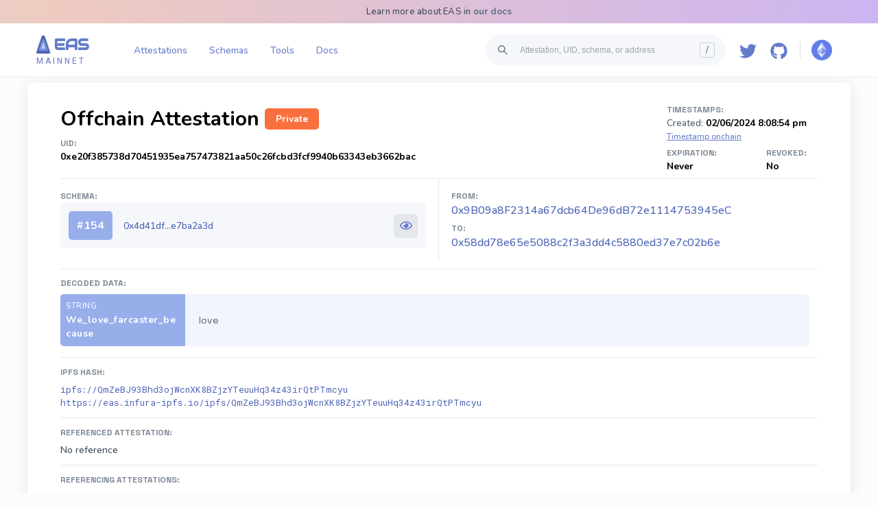

--- FILE ---
content_type: text/html; charset=utf-8
request_url: https://easscan.org/offchain/attestation/view/0xe20f385738d70451935ea757473821aa50c26fcbd3fcf9940b63343eb3662bac
body_size: 12681
content:
<!DOCTYPE html><html lang="en"><head><meta charSet="utf-8"/><meta name="viewport" content="width=device-width,initial-scale=1, user-scalable=no"/><link rel="preconnect" href="https://fonts.googleapis.com"/><link rel="preconnect" href="https://fonts.gstatic.com"/><link rel="preload" as="image" href="/logo2.png?v=3"/><link rel="preload" as="image" href="/logo2.png"/><link rel="preload" href="/images/network/mainnet.png" as="image"/><link rel="preload" href="/images/network/optimism.png" as="image"/><link rel="preload" href="/images/network/telos.png" as="image"/><link rel="preload" href="/images/network/polygon.png" as="image"/><link rel="preload" href="/images/network/zksync.png" as="image"/><link rel="preload" href="/images/network/soneium.png" as="image"/><link rel="preload" href="/images/network/base.png" as="image"/><link rel="preload" href="/images/network/arbitrum.png" as="image"/><link rel="preload" href="/images/network/arbitrum-nova.png" as="image"/><link rel="preload" href="/images/network/celo.png" as="image"/><link rel="preload" href="/images/network/ink.png" as="image"/><link rel="preload" href="/images/network/linea.png" as="image"/><link rel="preload" href="/images/network/polygon-amoy.png" as="image"/><link rel="preload" href="/images/network/base-sepolia.png" as="image"/><link rel="preload" href="/images/network/scroll-sepolia.png" as="image"/><link rel="preload" href="/images/network/scroll.png" as="image"/><link rel="preload" href="/images/network/ink-sepolia.png" as="image"/><link rel="preload" href="/images/network/sepolia.png" as="image"/><link rel="preload" href="/images/network/optimism-sepolia.png" as="image"/><title>Attestation (Schema #154) - 0xe20f...62bac</title><meta name="description" content="View attestation details for 0xe20f...62bac on EAS - Ethereum Attestation Service."/><meta property="og:description" content="View attestation details for 0xe20f...62bac on EAS - Ethereum Attestation Service."/><meta property="og:title" content="Attestation (Schema #154) - 0xe20f...62bac"/><meta name="image" content="https://easscan.org/attestation/preview/0xe20f385738d70451935ea757473821aa50c26fcbd3fcf9940b63343eb3662bac.png"/><meta property="og:image" content="https://easscan.org/attestation/preview/0xe20f385738d70451935ea757473821aa50c26fcbd3fcf9940b63343eb3662bac.png"/><meta name="twitter:card" content="summary_large_image"/><meta name="twitter:site" content="@eas_eth"/><meta name="twitter:image" content="https://easscan.org/attestation/preview/0xe20f385738d70451935ea757473821aa50c26fcbd3fcf9940b63343eb3662bac.png"/><meta name="twitter:description" content="View attestation details for 0xe20f...62bac on EAS - Ethereum Attestation Service."/><meta name="twitter:image:alt" content="Attestation 0xe20f385738d70451935ea757473821aa50c26fcbd3fcf9940b63343eb3662bac Preview Image"/><meta name="keywords" content="ethereum attestation service, explorer, scanner, crypto, web3, blockchain, onchain attestations, offchain attestations, schemas, online trust, EAS"/><meta name="twitter:title" content="Attestation (Schema #154) - 0xe20f...62bac"/><link rel="shortcut icon" href="https://easscan.org/eas-logo-large.png"/><link rel="modulepreload" href="/build/entry.client-TKO4J2OK.js"/><link rel="modulepreload" href="/build/_shared/chunk-O3AZ3YSR.js"/><link rel="modulepreload" href="/build/_shared/chunk-GGXMYBEK.js"/><link rel="modulepreload" href="/build/_shared/chunk-3MBJCFPG.js"/><link rel="modulepreload" href="/build/_shared/chunk-3OJOWLB2.js"/><link rel="modulepreload" href="/build/_shared/chunk-FW5EWDKR.js"/><link rel="modulepreload" href="/build/_shared/chunk-OZ3RT4WA.js"/><link rel="modulepreload" href="/build/_shared/chunk-5BPB3HR2.js"/><link rel="modulepreload" href="/build/_shared/chunk-TNY4AQGW.js"/><link rel="modulepreload" href="/build/_shared/chunk-7YSBINH7.js"/><link rel="modulepreload" href="/build/_shared/chunk-OY2OS2XS.js"/><link rel="modulepreload" href="/build/_shared/chunk-KPAZ3AI4.js"/><link rel="modulepreload" href="/build/_shared/chunk-RWY7YYBR.js"/><link rel="modulepreload" href="/build/_shared/chunk-RATJFFZ6.js"/><link rel="modulepreload" href="/build/_shared/chunk-WXGVW4O6.js"/><link rel="modulepreload" href="/build/_shared/chunk-V3AOQT76.js"/><link rel="modulepreload" href="/build/_shared/chunk-H2VUBDDN.js"/><link rel="modulepreload" href="/build/_shared/chunk-7EXWNDJR.js"/><link rel="modulepreload" href="/build/_shared/chunk-GV3N3WWW.js"/><link rel="modulepreload" href="/build/_shared/chunk-VUFFSK6G.js"/><link rel="modulepreload" href="/build/_shared/chunk-UCGFM6VJ.js"/><link rel="modulepreload" href="/build/_shared/chunk-BJTWRKSJ.js"/><link rel="modulepreload" href="/build/_shared/chunk-RPBW37S4.js"/><link rel="modulepreload" href="/build/_shared/chunk-FZJBSGU4.js"/><link rel="modulepreload" href="/build/_shared/chunk-4I5CADXJ.js"/><link rel="modulepreload" href="/build/_shared/chunk-2W5BRMIL.js"/><link rel="modulepreload" href="/build/_shared/chunk-KGUEA4QK.js"/><link rel="modulepreload" href="/build/_shared/chunk-2DUSIDQI.js"/><link rel="modulepreload" href="/build/_shared/chunk-4FK6EWS7.js"/><link rel="modulepreload" href="/build/_shared/chunk-4IFGDAV5.js"/><link rel="modulepreload" href="/build/_shared/chunk-RHMQQOEA.js"/><link rel="modulepreload" href="/build/_shared/chunk-7GD5DH3I.js"/><link rel="modulepreload" href="/build/_shared/chunk-4NTPUEBW.js"/><link rel="modulepreload" href="/build/_shared/chunk-J2XYQPZO.js"/><link rel="modulepreload" href="/build/_shared/chunk-PV2UZ5XY.js"/><link rel="modulepreload" href="/build/_shared/chunk-PXLZFZCZ.js"/><link rel="modulepreload" href="/build/_shared/chunk-5TOZXLAY.js"/><link rel="modulepreload" href="/build/root-QUS53PA6.js"/><link rel="modulepreload" href="/build/_shared/chunk-JB4XRUXF.js"/><link rel="modulepreload" href="/build/routes/__boundary-DRPGECXI.js"/><link rel="modulepreload" href="/build/_shared/chunk-7TQTUS5Q.js"/><link rel="modulepreload" href="/build/_shared/chunk-UT3OQXH5.js"/><link rel="modulepreload" href="/build/_shared/chunk-OQ3JEU3R.js"/><link rel="modulepreload" href="/build/_shared/chunk-4ZRNOBUR.js"/><link rel="modulepreload" href="/build/_shared/chunk-RA6JEJ6T.js"/><link rel="modulepreload" href="/build/_shared/chunk-KATAPPYJ.js"/><link rel="modulepreload" href="/build/_shared/chunk-A45ZJI4S.js"/><link rel="modulepreload" href="/build/_shared/chunk-B7QX5DPA.js"/><link rel="modulepreload" href="/build/_shared/chunk-TRQ34BA6.js"/><link rel="modulepreload" href="/build/_shared/chunk-D72HB5PZ.js"/><link rel="modulepreload" href="/build/_shared/chunk-PVMI7YMA.js"/><link rel="modulepreload" href="/build/_shared/chunk-47NVWLQY.js"/><link rel="modulepreload" href="/build/_shared/chunk-SWAFHSAP.js"/><link rel="modulepreload" href="/build/_shared/chunk-X6AJE7AB.js"/><link rel="modulepreload" href="/build/_shared/chunk-2PZPQBDR.js"/><link rel="modulepreload" href="/build/_shared/chunk-T2HRLWVC.js"/><link rel="modulepreload" href="/build/_shared/chunk-X6OEEOMR.js"/><link rel="modulepreload" href="/build/_shared/chunk-FTKBDFXT.js"/><link rel="modulepreload" href="/build/routes/__boundary/offchain/attestation/view/$attestationUID-KAQJEEEL.js"/><link rel="stylesheet" href="/build/_assets/react-datetime-JJEBRZUA.css"/><link rel="stylesheet" href="/build/_assets/main-UD4MPRNJ.css"/><link rel="stylesheet" href="https://fonts.googleapis.com/css2?family=Roboto:wght@400;500;900&amp;display=swap"/><link rel="stylesheet" href="https://fonts.googleapis.com/css2?family=Gemunu+Libre&amp;display=swap"/><link rel="stylesheet" href="https://fonts.googleapis.com/css2?family=Roboto+Mono:wght@400;500;900&amp;display=swap"/><link rel="stylesheet" href="https://fonts.googleapis.com/css2?family=Audiowide&amp;display=swap"/><link rel="stylesheet" href="https://fonts.googleapis.com/css2?family=Nunito:wght@40;500;700&amp;display=swap"/><link rel="stylesheet" href="https://fonts.googleapis.com/css2?family=Space+Grotesk:wght@300;400;500;600;700&amp;display=swap"/><style data-styled="true" data-styled-version="5.3.11">.ezglGl{padding:12px 18px;box-sizing:border-box;border-radius:5px;border:0;-webkit-user-select:none;-moz-user-select:none;-ms-user-select:none;user-select:none;text-align:center;font-family:'Nunito';font-weight:600;font-size:14px;cursor:pointer;background-color:#4C63B6;color:#fff;cursor:pointer;}/*!sc*/
.ezglGl:hover{background-color:#35469C;}/*!sc*/
data-styled.g146[id="buttons__ButtonStandard-sc-1yudecq-0"]{content:"ezglGl,"}/*!sc*/
.jssfJ{overflow:hidden;margin-right:10px;}/*!sc*/
data-styled.g169[id="SearchBar__SearchContainer-sc-1dayh7a-0"]{content:"jssfJ,"}/*!sc*/
.bjnvOV{margin-left:8px;}/*!sc*/
data-styled.g170[id="SearchBar__SearchIcon-sc-1dayh7a-1"]{content:"bjnvOV,"}/*!sc*/
.kRSNlL{background-color:#F5F7FA;color:rgb(166,176,195);border-radius:100px;padding:8px;display:-webkit-box;display:-webkit-flex;display:-ms-flexbox;display:flex;-webkit-flex-direction:row;-ms-flex-direction:row;flex-direction:row;-webkit-box-align:center;-webkit-align-items:center;-webkit-box-align:center;-ms-flex-align:center;align-items:center;cursor:pointer;margin-inline-start:8px;}/*!sc*/
data-styled.g171[id="SearchBar__SearchBarDiv-sc-1dayh7a-2"]{content:"kRSNlL,"}/*!sc*/
.exqybh{display:-webkit-box;display:-webkit-flex;display:-ms-flexbox;display:flex;background-color:#F5F7FA;color:#3E4C59;border:none;padding:0.5rem 0.75rem;-webkit-flex:1 1 0;-ms-flex:1 1 0;flex:1 1 0;font-weight:500;font-size:12px;margin-inline-start:4px;width:300px;white-space:nowrap;text-overflow:ellipsis;overflow:hidden;}/*!sc*/
.exqybh::-webkit-input-placeholder{color:#9AA5B1;}/*!sc*/
.exqybh::-moz-placeholder{color:#9AA5B1;}/*!sc*/
.exqybh:-ms-input-placeholder{color:#9AA5B1;}/*!sc*/
.exqybh::placeholder{color:#9AA5B1;}/*!sc*/
.exqybh:focus{outline:none;font-weight:700;}/*!sc*/
.exqybh:focus::-webkit-input-placeholder{content:"";}/*!sc*/
.exqybh:focus::-moz-placeholder{content:"";}/*!sc*/
.exqybh:focus:-ms-input-placeholder{content:"";}/*!sc*/
.exqybh:focus::placeholder{content:"";}/*!sc*/
@media only screen and (max-width:1330px){.exqybh{width:250px;}}/*!sc*/
@media only screen and (max-width:1250px){.exqybh{width:180px;}}/*!sc*/
@media only screen and (max-width:1180px){.exqybh{width:300px;}}/*!sc*/
data-styled.g172[id="SearchBar__SearchInput-sc-1dayh7a-3"]{content:"exqybh,"}/*!sc*/
.kCHQyx{height:20px;width:20px;border-radius:4px;font-size:14px;border:1px solid #CBD2D9;color:#616E7C;line-height:20px;text-align:center;margin-right:8px;}/*!sc*/
data-styled.g175[id="SearchBar__HotKey-sc-1dayh7a-6"]{content:"kCHQyx,"}/*!sc*/
.kGOCgH{position:relative;margin:0 8px 0 0;padding:8px;border-radius:8px;background-color:#FFF;}/*!sc*/
.kGOCgH:hover{cursor:pointer;background-color:#f5f5f5;}/*!sc*/
data-styled.g176[id="NetworkSwitcher__Container-sc-1d9xrax-0"]{content:"kGOCgH,"}/*!sc*/
.jZlbmF{width:30px;height:30px;background:url(/images/network/mainnet.png);background-size:cover;}/*!sc*/
data-styled.g185[id="NetworkSwitcher__Icon-sc-1d9xrax-9"]{content:"jZlbmF,"}/*!sc*/
.inHtMV{font-family:"Nunito",sans-serif;background-color:#fff;-webkit-user-select:none;-moz-user-select:none;-ms-user-select:none;user-select:none;border-bottom:1px solid #E4E7EB;padding:1rem 3rem;color:#647ACB;}/*!sc*/
@media only screen and (max-width:750px){.inHtMV{padding:1rem 1rem;}}/*!sc*/
data-styled.g187[id="Header__Outer-sc-1w2zcxo-0"]{content:"inHtMV,"}/*!sc*/
.BjgfD{display:-webkit-box;display:-webkit-flex;display:-ms-flexbox;display:flex;}/*!sc*/
data-styled.g188[id="Header__Container-sc-1w2zcxo-1"]{content:"BjgfD,"}/*!sc*/
.gpmrAg{min-width:120px;}/*!sc*/
data-styled.g189[id="Header__LogoContainer-sc-1w2zcxo-2"]{content:"gpmrAg,"}/*!sc*/
.iBjvUn{display:grid;grid-template-columns:1fr 1fr;width:100%;}/*!sc*/
data-styled.g190[id="Header__MainNavigation-sc-1w2zcxo-3"]{content:"iBjvUn,"}/*!sc*/
.xEcza{display:-webkit-box;display:-webkit-flex;display:-ms-flexbox;display:flex;-webkit-align-items:center;-webkit-box-align:center;-ms-flex-align:center;align-items:center;cursor:pointer;}/*!sc*/
data-styled.g191[id="Header__Logo-sc-1w2zcxo-4"]{content:"xEcza,"}/*!sc*/
.ingDkg{display:-webkit-box;display:-webkit-flex;display:-ms-flexbox;display:flex;-webkit-align-items:center;-webkit-box-align:center;-ms-flex-align:center;align-items:center;-webkit-box-pack:start;-webkit-justify-content:start;-ms-flex-pack:start;justify-content:start;}/*!sc*/
data-styled.g192[id="Header__Left-sc-1w2zcxo-5"]{content:"ingDkg,"}/*!sc*/
.cwyGFF{display:-webkit-box;display:-webkit-flex;display:-ms-flexbox;display:flex;-webkit-box-pack:end;-webkit-justify-content:end;-ms-flex-pack:end;justify-content:end;-webkit-align-items:center;-webkit-box-align:center;-ms-flex-align:center;align-items:center;}/*!sc*/
@media only screen and (min-width:700px){.cwyGFF .second-search-bar{display:none;}}/*!sc*/
data-styled.g193[id="Header__Right-sc-1w2zcxo-6"]{content:"cwyGFF,"}/*!sc*/
.bVPUvp{cursor:pointer;width:25px;height:100%;padding:10px 10px 2px 10px;}/*!sc*/
data-styled.g194[id="Header__GithubLogo-sc-1w2zcxo-7"]{content:"bVPUvp,"}/*!sc*/
.bggSwS{cursor:pointer;width:25px;height:100%;padding:10px 10px 2px 10px;}/*!sc*/
data-styled.g195[id="Header__TwitterLogo-sc-1w2zcxo-8"]{content:"bggSwS,"}/*!sc*/
.vQShG{margin-left:16px;cursor:pointer;}/*!sc*/
@media only screen and (min-width:900px){.vQShG{display:none;}}/*!sc*/
data-styled.g196[id="Header__Menu-sc-1w2zcxo-9"]{content:"vQShG,"}/*!sc*/
.eQDNXT{color:#647ACB;-webkit-text-decoration:none;text-decoration:none;font-size:14px;margin-right:0;padding:5px 0.5rem;text-align:center;width:100%;font-weight:400;}/*!sc*/
.eQDNXT:hover{-webkit-text-decoration:underline;text-decoration:underline;}/*!sc*/
data-styled.g197[id="Header__StyledLink-sc-1w2zcxo-10"]{content:"eQDNXT,"}/*!sc*/
.dSxAyG{color:#647ACB;-webkit-text-decoration:none;text-decoration:none;font-size:14px;margin-right:0;width:100%;padding:5px 0.5rem;text-align:center;font-weight:400;}/*!sc*/
.dSxAyG:hover{-webkit-text-decoration:underline;text-decoration:underline;}/*!sc*/
data-styled.g198[id="Header__StyledLinkReg-sc-1w2zcxo-11"]{content:"dSxAyG,"}/*!sc*/
.hySGOH{display:-webkit-box;display:-webkit-flex;display:-ms-flexbox;display:flex;-webkit-align-items:center;-webkit-box-align:center;-ms-flex-align:center;align-items:center;margin-left:2%;width:100%;max-width:500px;}/*!sc*/
@media only screen and (max-width:1180px){.hySGOH{display:none;}}/*!sc*/
data-styled.g199[id="Header__Links-sc-1w2zcxo-12"]{content:"hySGOH,"}/*!sc*/
.lhEmSk{position:relative;margin:0 8px;text-align:center;}/*!sc*/
data-styled.g200[id="Header__LinkContainer-sc-1w2zcxo-13"]{content:"lhEmSk,"}/*!sc*/
.flcmBu{display:none;position:absolute;top:46px;height:4px;width:100%;background-color:#35469C;border-radius:4px 4px 0 0;}/*!sc*/
data-styled.g201[id="Header__BottomPiece-sc-1w2zcxo-14"]{content:"flcmBu,"}/*!sc*/
.fsWuwr{display:-webkit-box;display:-webkit-flex;display:-ms-flexbox;display:flex;-webkit-align-items:center;-webkit-box-align:center;-ms-flex-align:center;align-items:center;-webkit-box-pack:center;-webkit-justify-content:center;-ms-flex-pack:center;justify-content:center;}/*!sc*/
@media only screen and (max-width:900px){.fsWuwr{display:none;}}/*!sc*/
data-styled.g202[id="Header__SocialIcons-sc-1w2zcxo-15"]{content:"fsWuwr,"}/*!sc*/
.gyyZbf{width:1px;height:24px;background-color:#ddd;margin:0 8px;}/*!sc*/
data-styled.g204[id="Header__Separator-sc-1w2zcxo-17"]{content:"gyyZbf,"}/*!sc*/
.kuFUaX{font-family:Audiowide,sans-serif;font-size:22px;font-weight:600;}/*!sc*/
data-styled.g207[id="Header__LogoText-sc-1w2zcxo-20"]{content:"kuFUaX,"}/*!sc*/
.hWVsSQ{background-image:radial-gradient( circle at center,#cab3f4,#eecbc0,#b8fbf5 );background-size:400% 100%;-webkit-animation:gradient 30s ease infinite;animation:gradient 30s ease infinite;-webkit-letter-spacing:0.2px;-moz-letter-spacing:0.2px;-ms-letter-spacing:0.2px;letter-spacing:0.2px;color:#3E4C59;padding:8px;font-size:13px;text-align:center;}/*!sc*/
@-webkit-keyframes gradient{0%{background-position:0 50%;}50%{background-position:100% 50%;}100%{background-position:0 50%;}}/*!sc*/
@keyframes gradient{0%{background-position:0 50%;}50%{background-position:100% 50%;}100%{background-position:0 50%;}}/*!sc*/
data-styled.g208[id="Header__AlertBar-sc-1w2zcxo-21"]{content:"hWVsSQ,"}/*!sc*/
.ePlgnG{font-weight:600;color:#616E7C;-webkit-text-decoration:none;text-decoration:none;}/*!sc*/
.ePlgnG:hover{-webkit-text-decoration:underline;text-decoration:underline;}/*!sc*/
data-styled.g209[id="Header__HeaderLink-sc-1w2zcxo-22"]{content:"ePlgnG,"}/*!sc*/
.fXPUNl{font-family:Roboto,sans-serif;font-size:12px;margin-top:2px;margin-left:5px;text-transform:uppercase;-webkit-letter-spacing:3px;-moz-letter-spacing:3px;-ms-letter-spacing:3px;letter-spacing:3px;}/*!sc*/
data-styled.g210[id="Header__LogoSubtitle-sc-1w2zcxo-23"]{content:"fXPUNl,"}/*!sc*/
@media only screen and (max-width:700px){.kuxzXD{display:none;}}/*!sc*/
data-styled.g211[id="Header__SearchBarHeaderContainer-sc-1w2zcxo-24"]{content:"kuxzXD,"}/*!sc*/
.kskshN{margin:1rem 0 0.5rem;}/*!sc*/
@media only screen and (min-width:700px){.kskshN{display:none;}}/*!sc*/
data-styled.g212[id="Header__MobileSearchBar-sc-1w2zcxo-25"]{content:"kskshN,"}/*!sc*/
.iFjyiu{width:100%;background-color:#052038;padding-bottom:3rem;-webkit-flex-shrink:0;-ms-flex-negative:0;flex-shrink:0;margin-top:10vh;}/*!sc*/
data-styled.g214[id="Footer-sc-l5tiz1-0"]{content:"iFjyiu,"}/*!sc*/
.eBfjHx{display:grid;grid-template-columns:1fr 3fr;gap:20px;padding-top:2%;padding-left:10%;}/*!sc*/
@media only screen and (max-width:900px){.eBfjHx{display:block;padding-bottom:10vh;}}/*!sc*/
data-styled.g215[id="Footer__FooterWrapper-sc-l5tiz1-1"]{content:"eBfjHx,"}/*!sc*/
.kZvvih{width:100%;display:block;}/*!sc*/
data-styled.g216[id="Footer__LogoDiv-sc-l5tiz1-2"]{content:"kZvvih,"}/*!sc*/
.fxpmgx{display:inline-block;width:50px;height:50px;object-fit:contain;vertical-align:middle;}/*!sc*/
data-styled.g217[id="Footer__Logo-sc-l5tiz1-3"]{content:"fxpmgx,"}/*!sc*/
.eOINci{font-family:"Audiowide",sans-serif;color:#fff;display:inline-block;vertical-align:middle;font-size:36px;margin-bottom:0.5rem;margin-top:0.5rem;}/*!sc*/
data-styled.g218[id="Footer__Name-sc-l5tiz1-4"]{content:"eOINci,"}/*!sc*/
.fBcTI{font-family:"Space-Grotesk",sans-serif;color:#fff;display:inline-block;vertical-align:middle;font-size:14px;line-height:22px;margin-bottom:1rem;}/*!sc*/
data-styled.g219[id="Footer__ShortDescription-sc-l5tiz1-5"]{content:"fBcTI,"}/*!sc*/
.hBEvNX{list-style-type:none;padding:0;margin:0;}/*!sc*/
data-styled.g220[id="Footer__BenefitsList-sc-l5tiz1-6"]{content:"hBEvNX,"}/*!sc*/
.krzARi{font-family:"Space-Grotesk",sans-serif;color:rgba(255,255,255,0.5);font-size:12px;line-height:18px;}/*!sc*/
data-styled.g221[id="Footer__BenefitItem-sc-l5tiz1-7"]{content:"krzARi,"}/*!sc*/
.iGDWKD{display:grid;margin:0 auto;padding-left:2rem;padding-right:2rem;grid-template-columns:1fr 1fr 1fr;gap:20px;-webkit-box-pack:center;-webkit-justify-content:center;-ms-flex-pack:center;justify-content:center;}/*!sc*/
@media only screen and (max-width:900px){.iGDWKD{grid-template-columns:1fr 1fr;}}/*!sc*/
data-styled.g222[id="Footer__Columns-sc-l5tiz1-8"]{content:"iGDWKD,"}/*!sc*/
.gsgNdb{width:100%;min-width:250px;}/*!sc*/
@media only screen and (max-width:900px){.gsgNdb{min-width:100%;}}/*!sc*/
data-styled.g223[id="Footer__ResourceColumn-sc-l5tiz1-9"]{content:"gsgNdb,"}/*!sc*/
.cWpsmq{margin-top:3rem;font-family:"Space-Grotesk",sans-serif;color:#fff;font-size:16px;line-height:22px;}/*!sc*/
data-styled.g224[id="Footer__ResourceTitle-sc-l5tiz1-10"]{content:"cWpsmq,"}/*!sc*/
.ikpMTX{list-style-type:none;padding:0;margin:0;}/*!sc*/
data-styled.g225[id="Footer__ResourceList-sc-l5tiz1-11"]{content:"ikpMTX,"}/*!sc*/
.fTFgPv{font-family:"Space-Grotesk",sans-serif;color:rgba(255,255,255,0.5);font-size:14px;line-height:22px;display:block;margin-bottom:0.5rem;}/*!sc*/
data-styled.g226[id="Footer__ResourceLink-sc-l5tiz1-12"]{content:"fTFgPv,"}/*!sc*/
.gvhxxx{height:auto !important;margin:0 auto;display:-webkit-box;display:-webkit-flex;display:-ms-flexbox;display:flex;-webkit-box-pack:justify;-webkit-justify-content:space-between;-ms-flex-pack:justify;justify-content:space-between;-webkit-flex-direction:column;-ms-flex-direction:column;flex-direction:column;min-height:100vh;}/*!sc*/
data-styled.g227[id="global__MainWrapper-sc-1edpchi-0"]{content:"gvhxxx,"}/*!sc*/
.kLUgYn{color:#4C63B6;-webkit-text-decoration:none;text-decoration:none;}/*!sc*/
data-styled.g228[id="global__StyledLink-sc-1edpchi-1"]{content:"kLUgYn,"}/*!sc*/
.eFXTob{font-family:Roboto Mono,sans-serif;font-size:13px;font-family:Roboto Mono,sans-serif;color:#4C63B6;-webkit-text-decoration:none;text-decoration:none;}/*!sc*/
.eFXTob:hover{-webkit-text-decoration:underline;text-decoration:underline;}/*!sc*/
data-styled.g230[id="global__MonoSpacedLink-sc-1edpchi-3"]{content:"eFXTob,"}/*!sc*/
.cwZFHF{font-family:Roboto Mono,sans-serif;font-size:13px;color:#4C63B6;-webkit-text-decoration:none;text-decoration:none;}/*!sc*/
.cwZFHF:hover{-webkit-text-decoration:underline;text-decoration:underline;}/*!sc*/
data-styled.g231[id="global__StyledLinkRegularMonoSpaced-sc-1edpchi-4"]{content:"cwZFHF,"}/*!sc*/
.ANFrD{font-size:14px;color:#3E4C59;margin-top:12px;border-top:1px solid #E4E7EB;padding-top:13px;}/*!sc*/
data-styled.g233[id="global__PropertiesList-sc-1edpchi-6"]{content:"ANFrD,"}/*!sc*/
.hWypuI{border-bottom:1px solid #E4E7EB;padding-bottom:12px;margin-bottom:14px;}/*!sc*/
data-styled.g234[id="global__Property-sc-1edpchi-7"]{content:"hWypuI,"}/*!sc*/
.dQWEuT{width:200px;color:#7B8794;text-transform:uppercase;font-family:"Space Grotesk",sans-serif;font-style:normal;font-weight:700;font-size:12px;line-height:15px;}/*!sc*/
@media (max-width:400px){.dQWEuT{margin-bottom:8px;width:100%;}}/*!sc*/
data-styled.g235[id="global__PropertyName-sc-1edpchi-8"]{content:"dQWEuT,"}/*!sc*/
.gjctwn{word-break:break-word;width:100%;margin-top:8px;padding-right:12px;box-sizing:border-box;font-size:14px;}/*!sc*/
data-styled.g236[id="global__PropertyValue-sc-1edpchi-9"]{content:"gjctwn,"}/*!sc*/
.eGvnIa{font-family:Roboto Mono,sans-serif;font-size:13px;overflow-y:scroll;background-color:#F5F7FA;border:1px solid #E4E7EB;color:#7b88a8;padding:8px;box-sizing:border-box;border-radius:4px;height:120px;width:100%;}/*!sc*/
data-styled.g237[id="global__GrayDataBlock-sc-1edpchi-10"]{content:"eGvnIa,"}/*!sc*/
.jGMzDk{max-width:330px !important;box-sizing:border-box;}/*!sc*/
data-styled.g246[id="WrongChainModal__Container-sc-f8cgq5-0"]{content:"jGMzDk,"}/*!sc*/
.eUrNxs{padding:0.5rem 1rem;box-sizing:border-box;height:100%;}/*!sc*/
@media only screen and (max-width:800px){.eUrNxs{padding:0.5rem 0.5rem;}}/*!sc*/
data-styled.g282[id="page__OuterScreenBlockPadding-sc-1b891jo-0"]{content:"eUrNxs,"}/*!sc*/
.dEnFLd{margin:0 auto;max-width:1200px;height:100%;width:100%;}/*!sc*/
data-styled.g284[id="page__ScreenOuterBlock-sc-1b891jo-2"]{content:"dEnFLd,"}/*!sc*/
.hDhfXl{padding:2rem 3rem;box-sizing:border-box;border-radius:8px;background:#ffffff;box-shadow:0 4px 20px #e6e6e6;}/*!sc*/
@media only screen and (max-width:750px){.hDhfXl{padding:0.8rem 0.8rem;}}/*!sc*/
data-styled.g285[id="page__ScreenWhiteBlock-sc-1b891jo-3"]{content:"hDhfXl,"}/*!sc*/
.gIXQqY{display:grid;grid-template-columns:1fr 5fr;margin-bottom:4px;border-radius:5px;overflow:hidden;}/*!sc*/
@media only screen and (max-width:800px){.gIXQqY{display:block;}}/*!sc*/
data-styled.g296[id="DecodedAttestationValue__Container-sc-r2j0qb-0"]{content:"gIXQqY,"}/*!sc*/
.bjDINt{font-family:"Space Grotesk",sans-serif;padding:8px;color:#52606D;box-sizing:border-box;background-color:hsl(221deg 68% 97%);}/*!sc*/
data-styled.g297[id="DecodedAttestationValue__Col-sc-r2j0qb-1"]{content:"bjDINt,"}/*!sc*/
.jbpDTY{display:-webkit-box;display:-webkit-flex;display:-ms-flexbox;display:flex;-webkit-align-items:center;-webkit-box-align:center;-ms-flex-align:center;align-items:center;}/*!sc*/
data-styled.g299[id="DecodedAttestationValue__Output-sc-r2j0qb-3"]{content:"jbpDTY,"}/*!sc*/
.kDjzGR{display:-webkit-box;display:-webkit-flex;display:-ms-flexbox;display:flex;-webkit-box-pack:justify;-webkit-justify-content:space-between;-ms-flex-pack:justify;justify-content:space-between;-webkit-align-content:center;-ms-flex-line-pack:center;align-content:center;min-height:50px;line-height:20px;padding-left:20px;}/*!sc*/
@media only screen and (max-width:800px){.kDjzGR{display:block;line-height:20px;padding-left:8px;}}/*!sc*/
data-styled.g300[id="DecodedAttestationValue__Val-sc-r2j0qb-4"]{content:"kDjzGR,"}/*!sc*/
.fzmaaO{font-family:"Nunito",sans-serif;font-style:normal;font-weight:700;font-size:14px;-webkit-letter-spacing:0.5px;-moz-letter-spacing:0.5px;-ms-letter-spacing:0.5px;letter-spacing:0.5px;min-width:100px;background-color:#98AEEB;color:#fff;line-height:20px;}/*!sc*/
data-styled.g301[id="DecodedAttestationValue__Property-sc-r2j0qb-5"]{content:"fzmaaO,"}/*!sc*/
.eHGjCw{text-transform:uppercase;font-size:11px;font-weight:400;}/*!sc*/
data-styled.g302[id="DecodedAttestationValue__TypeTitle-sc-r2j0qb-6"]{content:"eHGjCw,"}/*!sc*/
.hTXpWX{width:100%;margin-top:8px;}/*!sc*/
data-styled.g336[id="DecodedAttestationTable__Container-sc-3obos8-0"]{content:"hTXpWX,"}/*!sc*/
.jAXUHw{display:-webkit-box;display:-webkit-flex;display:-ms-flexbox;display:flex;padding:12px;-webkit-align-items:center;-webkit-box-align:center;-ms-flex-align:center;align-items:center;background-color:#F5F7FA;cursor:pointer;}/*!sc*/
data-styled.g337[id="SchemaDisplayHeader__Header-sc-1kx837c-0"]{content:"jAXUHw,"}/*!sc*/
.dEPOgS{display:-webkit-box;display:-webkit-flex;display:-ms-flexbox;display:flex;width:100%;-webkit-box-pack:justify;-webkit-justify-content:space-between;-ms-flex-pack:justify;justify-content:space-between;-webkit-align-items:center;-webkit-box-align:center;-ms-flex-align:center;align-items:center;}/*!sc*/
data-styled.g338[id="SchemaDisplayHeader__RightOuter-sc-1kx837c-1"]{content:"dEPOgS,"}/*!sc*/
.dDTElB{padding:0 16px;-webkit-align-items:center;-webkit-box-align:center;-ms-flex-align:center;align-items:center;gap:12px;}/*!sc*/
@media only screen and (max-width:600px){.dDTElB{margin-left:0;}}/*!sc*/
data-styled.g339[id="SchemaDisplayHeader__HeaderRight-sc-1kx837c-2"]{content:"dDTElB,"}/*!sc*/
.lenlju{display:-webkit-box;display:-webkit-flex;display:-ms-flexbox;display:flex;-webkit-align-items:center;-webkit-box-align:center;-ms-flex-align:center;align-items:center;}/*!sc*/
@media only screen and (max-width:600px){.lenlju{margin-left:8px;}}/*!sc*/
data-styled.g341[id="SchemaDisplayHeader__SchemaUID-sc-1kx837c-4"]{content:"lenlju,"}/*!sc*/
.fDLnIW{padding:0 12px;height:42px;border-radius:5px;background-color:#98AEEB;text-align:center;display:-webkit-inline-box;display:-webkit-inline-flex;display:-ms-inline-flexbox;display:inline-flex;-webkit-box-pack:center;-webkit-justify-content:center;-ms-flex-pack:center;justify-content:center;-webkit-align-items:center;-webkit-box-align:center;-ms-flex-align:center;align-items:center;}/*!sc*/
@media only screen and (max-width:600px){.fDLnIW{width:40px;height:32px;}}/*!sc*/
data-styled.g342[id="SchemaDisplayHeader__SchemaNumBlock-sc-1kx837c-5"]{content:"fDLnIW,"}/*!sc*/
.bjbFxw{font-family:"Nunito",sans-serif;font-style:normal;font-weight:700;font-size:16px;color:#fff;}/*!sc*/
data-styled.g343[id="SchemaDisplayHeader__SchemaNum-sc-1kx837c-6"]{content:"bjbFxw,"}/*!sc*/
.fTUznc{color:#4C63B6;font-size:14px;}/*!sc*/
data-styled.g344[id="SchemaDisplayHeader__UID-sc-1kx837c-7"]{content:"fTUznc,"}/*!sc*/
.kqrWqe{display:-webkit-inline-box;display:-webkit-inline-flex;display:-ms-inline-flexbox;display:inline-flex;-webkit-box-pack:center;-webkit-justify-content:center;-ms-flex-pack:center;justify-content:center;-webkit-align-items:center;-webkit-box-align:center;-ms-flex-align:center;align-items:center;background-color:#E4E7EB;height:35px;width:35px;line-height:12px;border-radius:5px;}/*!sc*/
data-styled.g345[id="SchemaDisplayHeader__SchemaLinkIconContainer-sc-1kx837c-8"]{content:"kqrWqe,"}/*!sc*/
.dSDcVr{display:-webkit-inline-box;display:-webkit-inline-flex;display:-ms-inline-flexbox;display:inline-flex;-webkit-align-items:center;-webkit-box-align:center;-ms-flex-align:center;align-items:center;}/*!sc*/
data-styled.g356[id="AttestationHeader__TimeBlock-sc-1330kz8-2"]{content:"dSDcVr,"}/*!sc*/
.fcVxPJ{display:-webkit-inline-box;display:-webkit-inline-flex;display:-ms-inline-flexbox;display:inline-flex;-webkit-align-items:center;-webkit-box-align:center;-ms-flex-align:center;align-items:center;font-family:"Nunito",sans-serif;font-weight:700;font-size:30px;color:#000000;margin-bottom:8px;}/*!sc*/
data-styled.g358[id="AttestationHeader__Title-sc-1330kz8-4"]{content:"fcVxPJ,"}/*!sc*/
.dFPuKs{font-family:"Space Grotesk",sans-serif;font-style:normal;font-weight:700;font-size:12px;line-height:15px;color:#7b8794;margin-bottom:2px;}/*!sc*/
data-styled.g359[id="AttestationHeader__PropertyTitle-sc-1330kz8-5"]{content:"dFPuKs,"}/*!sc*/
.ccwaZZ{font-family:"Nunito",sans-serif;font-style:normal;font-weight:700;font-size:14px;margin-bottom:8px;}/*!sc*/
data-styled.g360[id="AttestationHeader__PropertyValue-sc-1330kz8-6"]{content:"ccwaZZ,"}/*!sc*/
.fPAOuX{font-family:"Space Grotesk",sans-serif;font-style:normal;font-weight:700;font-size:12px;}/*!sc*/
data-styled.g361[id="AttestationHeader__UIDTitle-sc-1330kz8-7"]{content:"fPAOuX,"}/*!sc*/
.iiEoqg{display:block;margin-bottom:8px;}/*!sc*/
data-styled.g362[id="AttestationHeader__AddressLink-sc-1330kz8-8"]{content:"iiEoqg,"}/*!sc*/
.daEYZq{display:-webkit-box;display:-webkit-flex;display:-ms-flexbox;display:flex;-webkit-align-items:center;-webkit-box-align:center;-ms-flex-align:center;align-items:center;}/*!sc*/
@media only screen and (max-width:800px){.daEYZq{display:block;}}/*!sc*/
data-styled.g363[id="AttestationHeader__NoWrap-sc-1330kz8-9"]{content:"daEYZq,"}/*!sc*/
.cBHsuc{display:-webkit-box;display:-webkit-flex;display:-ms-flexbox;display:flex;-webkit-box-pack:justify;-webkit-justify-content:space-between;-ms-flex-pack:justify;justify-content:space-between;gap:20px;word-break:break-word;width:100%;}/*!sc*/
@media only screen and (max-width:990px){.cBHsuc{display:block;}}/*!sc*/
data-styled.g364[id="AttestationHeader__LeftTop-sc-1330kz8-10"]{content:"cBHsuc,"}/*!sc*/
.iXPTfz{font-family:"Nunito",sans-serif;font-style:normal;font-weight:400;font-size:12px;line-height:16px;-webkit-text-decoration-line:underline;text-decoration-line:underline;color:#647ACB;cursor:pointer;}/*!sc*/
data-styled.g365[id="AttestationHeader__TimestampLink-sc-1330kz8-11"]{content:"iXPTfz,"}/*!sc*/
.iQwTex{color:#52606D;font-weight:400;}/*!sc*/
data-styled.g366[id="AttestationHeader__SubTitle-sc-1330kz8-12"]{content:"iQwTex,"}/*!sc*/
.jZqPUh{display:grid;grid-template-columns:1fr 1fr;}/*!sc*/
@media only screen and (max-width:1000px){.jZqPUh{display:block;word-wrap:break-word;}}/*!sc*/
data-styled.g367[id="AttestationHeader__LeftSchemaAndWho-sc-1330kz8-13"]{content:"jZqPUh,"}/*!sc*/
.bueSTU{padding:18px 18px 18px 0;border-top:1px solid #E4E7EB;border-right:1px solid #E4E7EB;}/*!sc*/
data-styled.g368[id="AttestationHeader__LeftSchema-sc-1330kz8-14"]{content:"bueSTU,"}/*!sc*/
.iQuTFK{padding:18px 0 0 18px;border-top:1px solid #E4E7EB;}/*!sc*/
data-styled.g369[id="AttestationHeader__LeftWho-sc-1330kz8-15"]{content:"iQuTFK,"}/*!sc*/
.IarzP{padding-right:1rem;}/*!sc*/
data-styled.g370[id="AttestationHeader__RightTop-sc-1330kz8-16"]{content:"IarzP,"}/*!sc*/
.iYsenw{display:-webkit-box;display:-webkit-flex;display:-ms-flexbox;display:flex;-webkit-box-pack:justify;-webkit-justify-content:space-between;-ms-flex-pack:justify;justify-content:space-between;word-break:break-word;gap:20px;}/*!sc*/
data-styled.g371[id="AttestationHeader__ExpiredRevoked-sc-1330kz8-17"]{content:"iYsenw,"}/*!sc*/
.kQGHlf{padding:12px 18px;box-sizing:border-box;border-radius:5px;border:0;-webkit-user-select:none;-moz-user-select:none;-ms-user-select:none;user-select:none;text-align:center;font-family:'Nunito';font-weight:600;font-size:14px;cursor:pointer;padding:6px 16px;margin-left:8px;color:#fff;white-space:nowrap;background-color:#F9703E;}/*!sc*/
data-styled.g372[id="AttestationHeader__VisibilityButton-sc-1330kz8-18"]{content:"kQGHlf,"}/*!sc*/
.eokRbd{margin-left:12px;-webkit-text-decoration:underline;text-decoration:underline;}/*!sc*/
data-styled.g374[id="attestationUID__Link-sc-jpqlze-0"]{content:"eokRbd,"}/*!sc*/
.jQMnGH{padding:0 8px;}/*!sc*/
.jQMnGH:first-child{padding:0;}/*!sc*/
data-styled.g375[id="attestationUID__ButtonContainer-sc-jpqlze-1"]{content:"jQMnGH,"}/*!sc*/
</style></head><body><div class="global__MainWrapper-sc-1edpchi-0 gvhxxx"><main><div class="Header__AlertBar-sc-1w2zcxo-21 hWVsSQ"><div>Learn more about EAS in<!-- --> <a href="https://docs.attest.sh/docs/welcome" target="_blank" class="Header__HeaderLink-sc-1w2zcxo-22 ePlgnG">our docs</a></div></div><div class="Header__Outer-sc-1w2zcxo-0 inHtMV"><div class="Header__Container-sc-1w2zcxo-1 BjgfD"><div class="Header__LogoContainer-sc-1w2zcxo-2 gpmrAg"><div class="Header__Logo-sc-1w2zcxo-4 xEcza"><img src="/logo2.png?v=3" width="30" height="30" alt="Logo"/><span class="Header__LogoText-sc-1w2zcxo-20 kuFUaX">EAS<!-- --> </span></div><div class="Header__LogoSubtitle-sc-1w2zcxo-23 fXPUNl">mainnet</div></div><div class="Header__MainNavigation-sc-1w2zcxo-3 iBjvUn"><div class="Header__Left-sc-1w2zcxo-5 ingDkg"><div class="Header__Links-sc-1w2zcxo-12 hySGOH"><div class="Header__LinkContainer-sc-1w2zcxo-13 lhEmSk"><a class="Header__StyledLink-sc-1w2zcxo-10 eQDNXT" href="/attestations">Attestations</a><div class="Header__BottomPiece-sc-1w2zcxo-14 flcmBu"></div></div><div class="Header__LinkContainer-sc-1w2zcxo-13 lhEmSk"><a class="Header__StyledLink-sc-1w2zcxo-10 eQDNXT" href="/schemas">Schemas</a><div class="Header__BottomPiece-sc-1w2zcxo-14 flcmBu"></div></div><div class="Header__LinkContainer-sc-1w2zcxo-13 lhEmSk"><a class="Header__StyledLink-sc-1w2zcxo-10 eQDNXT" href="/tools">Tools</a><div class="Header__BottomPiece-sc-1w2zcxo-14 flcmBu"></div></div><div class="Header__LinkContainer-sc-1w2zcxo-13 lhEmSk"><a href="https://docs.attest.sh" target="_blank" class="Header__StyledLinkReg-sc-1w2zcxo-11 dSxAyG">Docs</a></div></div></div><div class="Header__Right-sc-1w2zcxo-6 cwyGFF"><div class="Header__SearchBarHeaderContainer-sc-1w2zcxo-24 kuxzXD"><div class="SearchBar__SearchContainer-sc-1dayh7a-0 jssfJ"><div class="SearchBar__SearchBarDiv-sc-1dayh7a-2 kRSNlL"><svg stroke="currentColor" fill="currentColor" stroke-width="0" viewBox="0 0 1024 1024" color="#616E7C" class="SearchBar__SearchIcon-sc-1dayh7a-1 bjnvOV" style="color:#616E7C" height="18" width="18" xmlns="http://www.w3.org/2000/svg"><path d="M909.6 854.5L649.9 594.8C690.2 542.7 712 479 712 412c0-80.2-31.3-155.4-87.9-212.1-56.6-56.7-132-87.9-212.1-87.9s-155.5 31.3-212.1 87.9C143.2 256.5 112 331.8 112 412c0 80.1 31.3 155.5 87.9 212.1C256.5 680.8 331.8 712 412 712c67 0 130.6-21.8 182.7-62l259.7 259.6a8.2 8.2 0 0 0 11.6 0l43.6-43.5a8.2 8.2 0 0 0 0-11.6zM570.4 570.4C528 612.7 471.8 636 412 636s-116-23.3-158.4-65.6C211.3 528 188 471.8 188 412s23.3-116.1 65.6-158.4C296 211.3 352.2 188 412 188s116.1 23.2 158.4 65.6S636 352.2 636 412s-23.3 116.1-65.6 158.4z"></path></svg><input placeholder="Attestation, UID, schema, or address" class="SearchBar__SearchInput-sc-1dayh7a-3 exqybh" value=""/><div class="SearchBar__HotKey-sc-1dayh7a-6 kCHQyx">/</div></div></div></div><div class="Header__SocialIcons-sc-1w2zcxo-15 fsWuwr"><a target="_blank" href="https://twitter.com/eas_eth" rel="noreferrer"><svg stroke="currentColor" fill="currentColor" stroke-width="0" viewBox="0 0 512 512" color="#647ACB" class="Header__TwitterLogo-sc-1w2zcxo-8 bggSwS" style="color:#647ACB" height="20" width="20" xmlns="http://www.w3.org/2000/svg"><path d="M459.37 151.716c.325 4.548.325 9.097.325 13.645 0 138.72-105.583 298.558-298.558 298.558-59.452 0-114.68-17.219-161.137-47.106 8.447.974 16.568 1.299 25.34 1.299 49.055 0 94.213-16.568 130.274-44.832-46.132-.975-84.792-31.188-98.112-72.772 6.498.974 12.995 1.624 19.818 1.624 9.421 0 18.843-1.3 27.614-3.573-48.081-9.747-84.143-51.98-84.143-102.985v-1.299c13.969 7.797 30.214 12.67 47.431 13.319-28.264-18.843-46.781-51.005-46.781-87.391 0-19.492 5.197-37.36 14.294-52.954 51.655 63.675 129.3 105.258 216.365 109.807-1.624-7.797-2.599-15.918-2.599-24.04 0-57.828 46.782-104.934 104.934-104.934 30.213 0 57.502 12.67 76.67 33.137 23.715-4.548 46.456-13.32 66.599-25.34-7.798 24.366-24.366 44.833-46.132 57.827 21.117-2.273 41.584-8.122 60.426-16.243-14.292 20.791-32.161 39.308-52.628 54.253z"></path></svg></a><a target="_blank" href="https://github.com/ethereum-attestation-service" rel="noreferrer"><svg stroke="currentColor" fill="currentColor" stroke-width="0" viewBox="0 0 496 512" color="#647ACB" class="Header__GithubLogo-sc-1w2zcxo-7 bVPUvp" style="color:#647ACB" height="20" width="20" xmlns="http://www.w3.org/2000/svg"><path d="M165.9 397.4c0 2-2.3 3.6-5.2 3.6-3.3.3-5.6-1.3-5.6-3.6 0-2 2.3-3.6 5.2-3.6 3-.3 5.6 1.3 5.6 3.6zm-31.1-4.5c-.7 2 1.3 4.3 4.3 4.9 2.6 1 5.6 0 6.2-2s-1.3-4.3-4.3-5.2c-2.6-.7-5.5.3-6.2 2.3zm44.2-1.7c-2.9.7-4.9 2.6-4.6 4.9.3 2 2.9 3.3 5.9 2.6 2.9-.7 4.9-2.6 4.6-4.6-.3-1.9-3-3.2-5.9-2.9zM244.8 8C106.1 8 0 113.3 0 252c0 110.9 69.8 205.8 169.5 239.2 12.8 2.3 17.3-5.6 17.3-12.1 0-6.2-.3-40.4-.3-61.4 0 0-70 15-84.7-29.8 0 0-11.4-29.1-27.8-36.6 0 0-22.9-15.7 1.6-15.4 0 0 24.9 2 38.6 25.8 21.9 38.6 58.6 27.5 72.9 20.9 2.3-16 8.8-27.1 16-33.7-55.9-6.2-112.3-14.3-112.3-110.5 0-27.5 7.6-41.3 23.6-58.9-2.6-6.5-11.1-33.3 2.6-67.9 20.9-6.5 69 27 69 27 20-5.6 41.5-8.5 62.8-8.5s42.8 2.9 62.8 8.5c0 0 48.1-33.6 69-27 13.7 34.7 5.2 61.4 2.6 67.9 16 17.7 25.8 31.5 25.8 58.9 0 96.5-58.9 104.2-114.8 110.5 9.2 7.9 17 22.9 17 46.4 0 33.7-.3 75.4-.3 83.6 0 6.5 4.6 14.4 17.3 12.1C428.2 457.8 496 362.9 496 252 496 113.3 383.5 8 244.8 8zM97.2 352.9c-1.3 1-1 3.3.7 5.2 1.6 1.6 3.9 2.3 5.2 1 1.3-1 1-3.3-.7-5.2-1.6-1.6-3.9-2.3-5.2-1zm-10.8-8.1c-.7 1.3.3 2.9 2.3 3.9 1.6 1 3.6.7 4.3-.7.7-1.3-.3-2.9-2.3-3.9-2-.6-3.6-.3-4.3.7zm32.4 35.6c-1.6 1.3-1 4.3 1.3 6.2 2.3 2.3 5.2 2.6 6.5 1 1.3-1.3.7-4.3-1.3-6.2-2.2-2.3-5.2-2.6-6.5-1zm-11.4-14.7c-1.6 1-1.6 3.6 0 5.9 1.6 2.3 4.3 3.3 5.6 2.3 1.6-1.3 1.6-3.9 0-6.2-1.4-2.3-4-3.3-5.6-2z"></path></svg></a><div class="Header__Separator-sc-1w2zcxo-17 gyyZbf"></div><div class="NetworkSwitcher__Container-sc-1d9xrax-0 kGOCgH"><div class="NetworkSwitcher__Icon-sc-1d9xrax-9 jZlbmF"></div></div></div><svg stroke="currentColor" fill="none" stroke-width="2" viewBox="0 0 24 24" stroke-linecap="round" stroke-linejoin="round" class="Header__Menu-sc-1w2zcxo-9 vQShG" height="24" width="24" xmlns="http://www.w3.org/2000/svg"><line x1="3" y1="12" x2="21" y2="12"></line><line x1="3" y1="6" x2="21" y2="6"></line><line x1="3" y1="18" x2="21" y2="18"></line></svg></div></div></div><div class="Header__MobileSearchBar-sc-1w2zcxo-25 kskshN"><div class="SearchBar__SearchContainer-sc-1dayh7a-0 jssfJ"><div class="SearchBar__SearchBarDiv-sc-1dayh7a-2 kRSNlL"><svg stroke="currentColor" fill="currentColor" stroke-width="0" viewBox="0 0 1024 1024" color="#616E7C" class="SearchBar__SearchIcon-sc-1dayh7a-1 bjnvOV" style="color:#616E7C" height="18" width="18" xmlns="http://www.w3.org/2000/svg"><path d="M909.6 854.5L649.9 594.8C690.2 542.7 712 479 712 412c0-80.2-31.3-155.4-87.9-212.1-56.6-56.7-132-87.9-212.1-87.9s-155.5 31.3-212.1 87.9C143.2 256.5 112 331.8 112 412c0 80.1 31.3 155.5 87.9 212.1C256.5 680.8 331.8 712 412 712c67 0 130.6-21.8 182.7-62l259.7 259.6a8.2 8.2 0 0 0 11.6 0l43.6-43.5a8.2 8.2 0 0 0 0-11.6zM570.4 570.4C528 612.7 471.8 636 412 636s-116-23.3-158.4-65.6C211.3 528 188 471.8 188 412s23.3-116.1 65.6-158.4C296 211.3 352.2 188 412 188s116.1 23.2 158.4 65.6S636 352.2 636 412s-23.3 116.1-65.6 158.4z"></path></svg><input placeholder="Attestation, UID, schema, or address" class="SearchBar__SearchInput-sc-1dayh7a-3 exqybh" value=""/><div class="SearchBar__HotKey-sc-1dayh7a-6 kCHQyx">/</div></div></div></div></div><div class="page__OuterScreenBlockPadding-sc-1b891jo-0 eUrNxs"><div class="page__ScreenOuterBlock-sc-1b891jo-2 dEnFLd"><div class="page__ScreenWhiteBlock-sc-1b891jo-3 hDhfXl"><div class="AttestationHeader__LeftTop-sc-1330kz8-10 cBHsuc"><div><div class="AttestationHeader__Title-sc-1330kz8-4 fcVxPJ">Off<!-- -->chain Attestation<!-- --> <button class="AttestationHeader__VisibilityButton-sc-1330kz8-18 kQGHlf">Private</button></div><div class="AttestationHeader__PropertyTitle-sc-1330kz8-5 AttestationHeader__UIDTitle-sc-1330kz8-7 dFPuKs fPAOuX">UID:</div><div class="AttestationHeader__PropertyValue-sc-1330kz8-6 ccwaZZ">0xe20f385738d70451935ea757473821aa50c26fcbd3fcf9940b63343eb3662bac</div></div><div class="AttestationHeader__RightTop-sc-1330kz8-16 IarzP"><div><div class="AttestationHeader__PropertyTitle-sc-1330kz8-5 dFPuKs">TIMESTAMPS:</div><div class="AttestationHeader__PropertyValue-sc-1330kz8-6 ccwaZZ"><div><span class="AttestationHeader__SubTitle-sc-1330kz8-12 iQwTex">Created: </span>02/06/2024 8:08:54 pm</div><div><div class="AttestationHeader__TimeBlock-sc-1330kz8-2 dSDcVr"><span class="AttestationHeader__TimestampLink-sc-1330kz8-11 iXPTfz">Timestamp onchain</span></div></div></div></div><div class="AttestationHeader__ExpiredRevoked-sc-1330kz8-17 iYsenw"><div><div class="AttestationHeader__PropertyTitle-sc-1330kz8-5 dFPuKs">EXPIRATION:</div><div class="AttestationHeader__PropertyValue-sc-1330kz8-6 ccwaZZ">Never</div></div><div><div class="AttestationHeader__PropertyTitle-sc-1330kz8-5 dFPuKs">REVOKED:</div><div class="AttestationHeader__PropertyValue-sc-1330kz8-6 ccwaZZ"><span>No<!-- --> </span></div></div></div></div></div><div class="AttestationHeader__LeftSchemaAndWho-sc-1330kz8-13 jZqPUh"><div class="AttestationHeader__LeftSchema-sc-1330kz8-14 bueSTU"><div class="AttestationHeader__PropertyTitle-sc-1330kz8-5 dFPuKs">SCHEMA:</div><div class="SchemaDisplayHeader__Header-sc-1kx837c-0 jAXUHw"><div class="SchemaDisplayHeader__SchemaNumBlock-sc-1kx837c-5 fDLnIW"><div class="SchemaDisplayHeader__SchemaNum-sc-1kx837c-6 bjbFxw">#<!-- -->154</div></div><div class="SchemaDisplayHeader__RightOuter-sc-1kx837c-1 dEPOgS"><div class="SchemaDisplayHeader__HeaderRight-sc-1kx837c-2 dDTElB"><div class="SchemaDisplayHeader__SchemaUID-sc-1kx837c-4 lenlju"><span class="SchemaDisplayHeader__UID-sc-1kx837c-7 fTUznc">0x4d41df...e7ba2a3d</span></div></div><div class="SchemaDisplayHeader__SchemaLinkIconContainer-sc-1kx837c-8 kqrWqe"><a href="/schema/view/0x4d41df7ab0288f76a0375373c1174b3500afd7372c736a1750082b24e7ba2a3d"><svg stroke="currentColor" fill="currentColor" stroke-width="0" viewBox="0 0 576 512" color="#647ACB" style="color:#647ACB" height="18" width="18" xmlns="http://www.w3.org/2000/svg"><path d="M288 144a110.94 110.94 0 0 0-31.24 5 55.4 55.4 0 0 1 7.24 27 56 56 0 0 1-56 56 55.4 55.4 0 0 1-27-7.24A111.71 111.71 0 1 0 288 144zm284.52 97.4C518.29 135.59 410.93 64 288 64S57.68 135.64 3.48 241.41a32.35 32.35 0 0 0 0 29.19C57.71 376.41 165.07 448 288 448s230.32-71.64 284.52-177.41a32.35 32.35 0 0 0 0-29.19zM288 400c-98.65 0-189.09-55-237.93-144C98.91 167 189.34 112 288 112s189.09 55 237.93 144C477.1 345 386.66 400 288 400z"></path></svg></a></div></div></div></div><div class="AttestationHeader__LeftWho-sc-1330kz8-15 iQuTFK"><div class="AttestationHeader__PropertyTitle-sc-1330kz8-5 dFPuKs">FROM:</div><a class="global__StyledLink-sc-1edpchi-1 AttestationHeader__AddressLink-sc-1330kz8-8 kLUgYn iiEoqg" href="/address/0x9B09a8F2314a67dcb64De96dB72e1114753945eC"><div class="AttestationHeader__NoWrap-sc-1330kz8-9 daEYZq">0x9B09a8F2314a67dcb64De96dB72e1114753945eC</div></a><div class="AttestationHeader__PropertyTitle-sc-1330kz8-5 dFPuKs">TO:</div><a class="global__StyledLink-sc-1edpchi-1 AttestationHeader__AddressLink-sc-1330kz8-8 kLUgYn iiEoqg" href="/address/0x58dd78e65e5088c2f3a3dd4c5880ed37e7c02b6e">0x58dd78e65e5088c2f3a3dd4c5880ed37e7c02b6e</a></div></div><div class="global__PropertiesList-sc-1edpchi-6 ANFrD"><div class="global__Property-sc-1edpchi-7 hWypuI"><div class="global__PropertyName-sc-1edpchi-8 dQWEuT">Decoded Data:</div><div class="global__PropertyValue-sc-1edpchi-9 gjctwn"><div class="DecodedAttestationTable__Container-sc-3obos8-0 hTXpWX"><div class="DecodedAttestationValue__Container-sc-r2j0qb-0 gIXQqY"><div class="DecodedAttestationValue__Col-sc-r2j0qb-1 DecodedAttestationValue__Property-sc-r2j0qb-5 bjDINt fzmaaO"><div class="DecodedAttestationValue__TypeTitle-sc-r2j0qb-6 eHGjCw">string</div> <!-- -->We_love_farcaster_because</div><div class="DecodedAttestationValue__Col-sc-r2j0qb-1 DecodedAttestationValue__Val-sc-r2j0qb-4 bjDINt kDjzGR"><div class="DecodedAttestationValue__Output-sc-r2j0qb-3 jbpDTY">love</div></div></div></div></div></div><div class="global__Property-sc-1edpchi-7 hWypuI"><div class="global__PropertyName-sc-1edpchi-8 dQWEuT">IPFS Hash:</div><div class="global__PropertyValue-sc-1edpchi-9 gjctwn"><div><a class="global__MonoSpacedLink-sc-1edpchi-3 eFXTob" href="/offchain/ipfs/QmZeBJ93Bhd3ojWcnXK8BZjzYTeuuHq34z43irQtPTmcyu" target="_blank">ipfs://<!-- -->QmZeBJ93Bhd3ojWcnXK8BZjzYTeuuHq34z43irQtPTmcyu</a></div><div><a target="_blank" href="https://eas.infura-ipfs.io/ipfs/QmZeBJ93Bhd3ojWcnXK8BZjzYTeuuHq34z43irQtPTmcyu" class="global__StyledLinkRegularMonoSpaced-sc-1edpchi-4 cwZFHF">https://eas.infura-ipfs.io/ipfs/<!-- -->QmZeBJ93Bhd3ojWcnXK8BZjzYTeuuHq34z43irQtPTmcyu</a></div></div></div><div class="global__Property-sc-1edpchi-7 hWypuI"><div class="global__PropertyName-sc-1edpchi-8 dQWEuT">Referenced Attestation:</div><div class="global__PropertyValue-sc-1edpchi-9 gjctwn">No reference</div></div><div class="global__Property-sc-1edpchi-7 hWypuI"><div class="global__PropertyName-sc-1edpchi-8 dQWEuT">Referencing Attestations:</div><div class="global__PropertyValue-sc-1edpchi-9 gjctwn"><b>0</b> attestations referencing this one</div></div><div class="global__Property-sc-1edpchi-7 hWypuI"><div class="global__PropertyName-sc-1edpchi-8 dQWEuT">Raw Data:</div><div class="global__PropertyValue-sc-1edpchi-9 gjctwn"><div class="global__GrayDataBlock-sc-1edpchi-10 eGvnIa">{&quot;sig&quot;:{&quot;version&quot;:2,&quot;uid&quot;:&quot;0xe20f385738d70451935ea757473821aa50c26fcbd3fcf9940b63343eb3662bac&quot;,&quot;domain&quot;:{&quot;name&quot;:&quot;EAS Attestation&quot;,&quot;version&quot;:&quot;0.26&quot;,&quot;chainId&quot;:&quot;1&quot;,&quot;verifyingContract&quot;:&quot;0xA1207F3BBa224E2c9c3c6D5aF63D0eb1582Ce587&quot;},&quot;primaryType&quot;:&quot;Attest&quot;,&quot;message&quot;:{&quot;version&quot;:2,&quot;recipient&quot;:&quot;0x58dd78e65e5088c2f3a3dd4c5880ed37e7c02b6e&quot;,&quot;expirationTime&quot;:&quot;0&quot;,&quot;time&quot;:&quot;1707250134&quot;,&quot;revocable&quot;:false,&quot;schema&quot;:&quot;0x4d41df7ab0288f76a0375373c1174b3500afd7372c736a1750082b24e7ba2a3d&quot;,&quot;refUID&quot;:&quot;0x0000000000000000000000000000000000000000000000000000000000000000&quot;,&quot;nonce&quot;:&quot;0&quot;,&quot;data&quot;:&quot;0x000000000000000000000000000000000000000000000000000000000000002000000000000000000000000000000000000000000000000000000000000000046c6f766500000000000000000000000000000000000000000000000000000000&quot;,&quot;salt&quot;:&quot;0xeea30a4f785ed025e00420b6b5ca84547092b29aa254bb5b0afaf2c72d00442e&quot;},&quot;types&quot;:{&quot;Attest&quot;:[{&quot;name&quot;:&quot;version&quot;,&quot;type&quot;:&quot;uint16&quot;},{&quot;name&quot;:&quot;schema&quot;,&quot;type&quot;:&quot;bytes32&quot;},{&quot;name&quot;:&quot;recipient&quot;,&quot;type&quot;:&quot;address&quot;},{&quot;name&quot;:&quot;time&quot;,&quot;type&quot;:&quot;uint64&quot;},{&quot;name&quot;:&quot;expirationTime&quot;,&quot;type&quot;:&quot;uint64&quot;},{&quot;name&quot;:&quot;revocable&quot;,&quot;type&quot;:&quot;bool&quot;},{&quot;name&quot;:&quot;refUID&quot;,&quot;type&quot;:&quot;bytes32&quot;},{&quot;name&quot;:&quot;data&quot;,&quot;type&quot;:&quot;bytes&quot;},{&quot;name&quot;:&quot;salt&quot;,&quot;type&quot;:&quot;bytes32&quot;}]},&quot;signature&quot;:{&quot;v&quot;:28,&quot;r&quot;:&quot;0xfeb6df800d243368e8fc8d06751e6cfb5ac5bafc12ebaa6e697cb206ce69de71&quot;,&quot;s&quot;:&quot;0x02bb467e86e6947d8da30dc3f38e7773302f2a7bf7760b6ed1a8565e6c2a0a6b&quot;}},&quot;signer&quot;:&quot;0x9B09a8F2314a67dcb64De96dB72e1114753945eC&quot;}</div></div></div></div><div><div><span class="attestationUID__ButtonContainer-sc-jpqlze-1 jQMnGH"><button class="buttons__ButtonStandard-sc-1yudecq-0 ezglGl">Download</button><a class="global__StyledLink-sc-1edpchi-1 attestationUID__Link-sc-jpqlze-0 kLUgYn eokRbd" href="/offchain/url/#attestation=eNqlkT2OXTEIhfdy66cI8%2B8yb15mE1EKwLhKlybLj%2BfODjJISBbgc8THzwu%2BoV6Pa5yEv98Hgr3T8xmI%2FANrFpW%2BJN6VXtA5xPGtxe0e3p26tgMsZCL19l2%2BQE1Ga%2B2UKMnYNbAzQlunVSJonddq%2B3QEzGS19o8%2B2%2FIVBKtok7eZEQFuDMttppDaa4SLyjHAgNC8HugfOvMJM%2FwdaXCorUrlV09dT8MeY7AJTZZ%2Bu00b4eiLkS8DljFJOkyMTwVHhECh7spFu%2FacfIyJmDpJFTPqFuHFY22LBHTfpgF0TIxqDOMkAYi9jAzLSGPYKTgmclsGBq1bRHwt8z4LCbgXbjqdxSXu0IusrQ4h7esxDAwFBvEDzs%2FrseP3n74RfikQvhispWd9lf8VuM5CeJ%2Blz%2B2Dt7n0ApQ%2B4njYp1Q4CxvMA3BGoHCm5AEc%2B%2BDFdQYZ%2B%2Fr1Dzn0roM%3D">Offline Link</a></span></div></div></div></div></div><script>((STORAGE_KEY, restoreKey) => {
    if (!window.history.state || !window.history.state.key) {
      let key = Math.random().toString(32).slice(2);
      window.history.replaceState({
        key
      }, "");
    }
    try {
      let positions = JSON.parse(sessionStorage.getItem(STORAGE_KEY) || "{}");
      let storedY = positions[restoreKey || window.history.state.key];
      if (typeof storedY === "number") {
        window.scrollTo(0, storedY);
      }
    } catch (error) {
      console.error(error);
      sessionStorage.removeItem(STORAGE_KEY);
    }
  })("positions", null)</script><script>window.ENV = {"CHAIN_ID":"1"}; window.process = {env: {}};</script><script>window.__remixContext = {"url":"/offchain/attestation/view/0xe20f385738d70451935ea757473821aa50c26fcbd3fcf9940b63343eb3662bac","state":{"loaderData":{"root":{"ENV":{"CHAIN_ID":"1"}},"routes/__boundary/offchain/attestation/view/$attestationUID":{"attestation":{"id":"0xe20f385738d70451935ea757473821aa50c26fcbd3fcf9940b63343eb3662bac","data":"{\"sig\":{\"version\":2,\"uid\":\"0xe20f385738d70451935ea757473821aa50c26fcbd3fcf9940b63343eb3662bac\",\"domain\":{\"name\":\"EAS Attestation\",\"version\":\"0.26\",\"chainId\":\"1\",\"verifyingContract\":\"0xA1207F3BBa224E2c9c3c6D5aF63D0eb1582Ce587\"},\"primaryType\":\"Attest\",\"message\":{\"version\":2,\"recipient\":\"0x58dd78e65e5088c2f3a3dd4c5880ed37e7c02b6e\",\"expirationTime\":\"0\",\"time\":\"1707250134\",\"revocable\":false,\"schema\":\"0x4d41df7ab0288f76a0375373c1174b3500afd7372c736a1750082b24e7ba2a3d\",\"refUID\":\"0x0000000000000000000000000000000000000000000000000000000000000000\",\"nonce\":\"0\",\"data\":\"0x000000000000000000000000000000000000000000000000000000000000002000000000000000000000000000000000000000000000000000000000000000046c6f766500000000000000000000000000000000000000000000000000000000\",\"salt\":\"0xeea30a4f785ed025e00420b6b5ca84547092b29aa254bb5b0afaf2c72d00442e\"},\"types\":{\"Attest\":[{\"name\":\"version\",\"type\":\"uint16\"},{\"name\":\"schema\",\"type\":\"bytes32\"},{\"name\":\"recipient\",\"type\":\"address\"},{\"name\":\"time\",\"type\":\"uint64\"},{\"name\":\"expirationTime\",\"type\":\"uint64\"},{\"name\":\"revocable\",\"type\":\"bool\"},{\"name\":\"refUID\",\"type\":\"bytes32\"},{\"name\":\"data\",\"type\":\"bytes\"},{\"name\":\"salt\",\"type\":\"bytes32\"}]},\"signature\":{\"v\":28,\"r\":\"0xfeb6df800d243368e8fc8d06751e6cfb5ac5bafc12ebaa6e697cb206ce69de71\",\"s\":\"0x02bb467e86e6947d8da30dc3f38e7773302f2a7bf7760b6ed1a8565e6c2a0a6b\"}},\"signer\":\"0x9B09a8F2314a67dcb64De96dB72e1114753945eC\"}","decodedDataJson":"[{\"name\":\"we_love_farcaster_because\",\"type\":\"string\",\"signature\":\"string we_love_farcaster_because\",\"value\":{\"name\":\"we_love_farcaster_because\",\"type\":\"string\",\"value\":\"love\"}}]","recipient":"0x58dd78e65e5088c2f3a3dd4c5880ed37e7c02b6e","attester":"0x9B09a8F2314a67dcb64De96dB72e1114753945eC","time":1707250134,"timeCreated":1707250136,"expirationTime":0,"revocationTime":0,"refUID":"0x0000000000000000000000000000000000000000000000000000000000000000","revocable":false,"revoked":false,"txid":"","schemaId":"0x4d41df7ab0288f76a0375373c1174b3500afd7372c736a1750082b24e7ba2a3d","ipfsHash":"QmZeBJ93Bhd3ojWcnXK8BZjzYTeuuHq34z43irQtPTmcyu","isOffchain":true,"schema":{"id":"0x4d41df7ab0288f76a0375373c1174b3500afd7372c736a1750082b24e7ba2a3d","schema":"string we_love_farcaster_because","creator":"0x2C27aaaF90edE6F443404904AA27252a99d8a727","resolver":"0x0000000000000000000000000000000000000000","revocable":false,"index":"154","txid":"0x7cd638893f88c5998f3d40b2346f24a1750c4ab05b86cc41e623bb3d8c598a84","time":1706986835,"schemaNames":[],"_count":{"attestations":1244}}},"timestamp":null,"referencingAttestations":[]},"routes/__boundary":null},"actionData":null,"errors":null},"future":{"v2_dev":false,"unstable_postcss":false,"unstable_tailwind":false,"v2_errorBoundary":false,"v2_headers":false,"v2_meta":false,"v2_normalizeFormMethod":false,"v2_routeConvention":false}};</script><script type="module" async="">import "/build/manifest-E8C496C7.js";
import * as route0 from "/build/root-QUS53PA6.js";
import * as route1 from "/build/routes/__boundary-DRPGECXI.js";
import * as route2 from "/build/routes/__boundary/offchain/attestation/view/$attestationUID-KAQJEEEL.js";
window.__remixRouteModules = {"root":route0,"routes/__boundary":route1,"routes/__boundary/offchain/attestation/view/$attestationUID":route2};

import("/build/entry.client-TKO4J2OK.js");</script></main><div class="Footer-sc-l5tiz1-0 iFjyiu"><div class="Footer__FooterWrapper-sc-l5tiz1-1 eBfjHx"><div class="Footer__LogoDiv-sc-l5tiz1-2 kZvvih"><img src="/logo2.png" class="Footer__Logo-sc-l5tiz1-3 fxpmgx"/> <p class="Footer__Name-sc-l5tiz1-4 eOINci">EAS</p><div class="Footer__ShortDescription-sc-l5tiz1-5 fBcTI"><strong>Ethereum Attestation Service</strong> is the global base layer for attestations.</div><ul class="Footer__BenefitsList-sc-l5tiz1-6 hBEvNX"><li class="Footer__BenefitItem-sc-l5tiz1-7 krzARi">Public good.</li><li class="Footer__BenefitItem-sc-l5tiz1-7 krzARi">Open Source.</li><li class="Footer__BenefitItem-sc-l5tiz1-7 krzARi">Permissionless.</li><li class="Footer__BenefitItem-sc-l5tiz1-7 krzARi">Tokenless.</li><li class="Footer__BenefitItem-sc-l5tiz1-7 krzARi">Free.</li></ul></div><div class="Footer__Columns-sc-l5tiz1-8 iGDWKD"><div class="Footer__ResourceColumn-sc-l5tiz1-9 gsgNdb"><h3 class="Footer__ResourceTitle-sc-l5tiz1-10 cWpsmq">Resources</h3><ul class="Footer__ResourceList-sc-l5tiz1-11 ikpMTX"><a href="https://easscan.org/" class="Footer__ResourceLink-sc-l5tiz1-12 fTFgPv">Scanner</a><a href="https://docs.attest.sh/" class="Footer__ResourceLink-sc-l5tiz1-12 fTFgPv">Docs</a></ul></div><div class="Footer__ResourceColumn-sc-l5tiz1-9 gsgNdb"><h3 class="Footer__ResourceTitle-sc-l5tiz1-10 cWpsmq">Community</h3><ul class="Footer__ResourceList-sc-l5tiz1-11 ikpMTX"><a href="https://github.com/ethereum-attestation-service" class="Footer__ResourceLink-sc-l5tiz1-12 fTFgPv">Github</a><a href="https://twitter.com/eas_eth" class="Footer__ResourceLink-sc-l5tiz1-12 fTFgPv">Twitter</a></ul></div><div class="Footer__ResourceColumn-sc-l5tiz1-9 gsgNdb"><h3 class="Footer__ResourceTitle-sc-l5tiz1-10 cWpsmq">General</h3><ul class="Footer__ResourceList-sc-l5tiz1-11 ikpMTX"><a href="/schemas" class="Footer__ResourceLink-sc-l5tiz1-12 fTFgPv">Schemas</a><a href="/attestations" class="Footer__ResourceLink-sc-l5tiz1-12 fTFgPv">Attestations</a><a href="https://docs.attest.sh/docs/category/use-cases" class="Footer__ResourceLink-sc-l5tiz1-12 fTFgPv">Use Cases</a><a href="/tos" class="Footer__ResourceLink-sc-l5tiz1-12 fTFgPv">Terms of Service</a><a href="/privacy" class="Footer__ResourceLink-sc-l5tiz1-12 fTFgPv">Privacy Policy</a></ul></div></div></div></div></div></body></html>

--- FILE ---
content_type: application/javascript; charset=UTF-8
request_url: https://easscan.org/build/_shared/chunk-V3AOQT76.js
body_size: 2359
content:
import{b as m}from"/build/_shared/chunk-FW5EWDKR.js";function u(){u.init.call(this)}function p(e){if(typeof e!="function")throw new TypeError('The "listener" argument must be of type Function. Received type '+typeof e)}function j(e){return e._maxListeners===void 0?u.defaultMaxListeners:e._maxListeners}function _(e,t,r,n){var o,i,s,f;if(p(r),(i=e._events)===void 0?(i=e._events=Object.create(null),e._eventsCount=0):(i.newListener!==void 0&&(e.emit("newListener",t,r.listener?r.listener:r),i=e._events),s=i[t]),s===void 0)s=i[t]=r,++e._eventsCount;else if(typeof s=="function"?s=i[t]=n?[r,s]:[s,r]:n?s.unshift(r):s.push(r),(o=j(e))>0&&s.length>o&&!s.warned){s.warned=!0;var l=new Error("Possible EventEmitter memory leak detected. "+s.length+" "+String(t)+" listeners added. Use emitter.setMaxListeners() to increase limit");l.name="MaxListenersExceededWarning",l.emitter=e,l.type=t,l.count=s.length,f=l,console&&console.warn&&console.warn(f)}return e}function P(){if(!this.fired)return this.target.removeListener(this.type,this.wrapFn),this.fired=!0,arguments.length===0?this.listener.call(this.target):this.listener.apply(this.target,arguments)}function w(e,t,r){var n={fired:!1,wrapFn:void 0,target:e,type:t,listener:r},o=P.bind(n);return o.listener=r,n.wrapFn=o,o}function b(e,t,r){var n=e._events;if(n===void 0)return[];var o=n[t];return o===void 0?[]:typeof o=="function"?r?[o.listener||o]:[o]:r?function(i){for(var s=new Array(i.length),f=0;f<s.length;++f)s[f]=i[f].listener||i[f];return s}(o):C(o,o.length)}function x(e){var t=this._events;if(t!==void 0){var r=t[e];if(typeof r=="function")return 1;if(r!==void 0)return r.length}return 0}function C(e,t){for(var r=new Array(t),n=0;n<t;++n)r[n]=e[n];return r}var E,O,h,y,L,g,c,d=m(()=>{h=typeof Reflect=="object"?Reflect:null,y=h&&typeof h.apply=="function"?h.apply:function(e,t,r){return Function.prototype.apply.call(e,t,r)};O=h&&typeof h.ownKeys=="function"?h.ownKeys:Object.getOwnPropertySymbols?function(e){return Object.getOwnPropertyNames(e).concat(Object.getOwnPropertySymbols(e))}:function(e){return Object.getOwnPropertyNames(e)};L=Number.isNaN||function(e){return e!=e};E=u,u.EventEmitter=u,u.prototype._events=void 0,u.prototype._eventsCount=0,u.prototype._maxListeners=void 0;g=10;Object.defineProperty(u,"defaultMaxListeners",{enumerable:!0,get:function(){return g},set:function(e){if(typeof e!="number"||e<0||L(e))throw new RangeError('The value of "defaultMaxListeners" is out of range. It must be a non-negative number. Received '+e+".");g=e}}),u.init=function(){this._events!==void 0&&this._events!==Object.getPrototypeOf(this)._events||(this._events=Object.create(null),this._eventsCount=0),this._maxListeners=this._maxListeners||void 0},u.prototype.setMaxListeners=function(e){if(typeof e!="number"||e<0||L(e))throw new RangeError('The value of "n" is out of range. It must be a non-negative number. Received '+e+".");return this._maxListeners=e,this},u.prototype.getMaxListeners=function(){return j(this)},u.prototype.emit=function(e){for(var t=[],r=1;r<arguments.length;r++)t.push(arguments[r]);var n=e==="error",o=this._events;if(o!==void 0)n=n&&o.error===void 0;else if(!n)return!1;if(n){var i;if(t.length>0&&(i=t[0]),i instanceof Error)throw i;var s=new Error("Unhandled error."+(i?" ("+i.message+")":""));throw s.context=i,s}var f=o[e];if(f===void 0)return!1;if(typeof f=="function")y(f,this,t);else{var l=f.length,a=C(f,l);for(r=0;r<l;++r)y(a[r],this,t)}return!0},u.prototype.addListener=function(e,t){return _(this,e,t,!1)},u.prototype.on=u.prototype.addListener,u.prototype.prependListener=function(e,t){return _(this,e,t,!0)},u.prototype.once=function(e,t){return p(t),this.on(e,w(this,e,t)),this},u.prototype.prependOnceListener=function(e,t){return p(t),this.prependListener(e,w(this,e,t)),this},u.prototype.removeListener=function(e,t){var r,n,o,i,s;if(p(t),(n=this._events)===void 0)return this;if((r=n[e])===void 0)return this;if(r===t||r.listener===t)--this._eventsCount==0?this._events=Object.create(null):(delete n[e],n.removeListener&&this.emit("removeListener",e,r.listener||t));else if(typeof r!="function"){for(o=-1,i=r.length-1;i>=0;i--)if(r[i]===t||r[i].listener===t){s=r[i].listener,o=i;break}if(o<0)return this;o===0?r.shift():function(f,l){for(;l+1<f.length;l++)f[l]=f[l+1];f.pop()}(r,o),r.length===1&&(n[e]=r[0]),n.removeListener!==void 0&&this.emit("removeListener",e,s||t)}return this},u.prototype.off=u.prototype.removeListener,u.prototype.removeAllListeners=function(e){var t,r,n;if((r=this._events)===void 0)return this;if(r.removeListener===void 0)return arguments.length===0?(this._events=Object.create(null),this._eventsCount=0):r[e]!==void 0&&(--this._eventsCount==0?this._events=Object.create(null):delete r[e]),this;if(arguments.length===0){var o,i=Object.keys(r);for(n=0;n<i.length;++n)(o=i[n])!=="removeListener"&&this.removeAllListeners(o);return this.removeAllListeners("removeListener"),this._events=Object.create(null),this._eventsCount=0,this}if(typeof(t=r[e])=="function")this.removeListener(e,t);else if(t!==void 0)for(n=t.length-1;n>=0;n--)this.removeListener(e,t[n]);return this},u.prototype.listeners=function(e){return b(this,e,!0)},u.prototype.rawListeners=function(e){return b(this,e,!1)},u.listenerCount=function(e,t){return typeof e.listenerCount=="function"?e.listenerCount(t):x.call(e,t)},u.prototype.listenerCount=x,u.prototype.eventNames=function(){return this._eventsCount>0?O(this._events):[]};c=E;c.EventEmitter;c.defaultMaxListeners;c.init;c.listenerCount;c.EventEmitter;c.defaultMaxListeners;c.init;c.listenerCount});var A,F,S,T,k,H,M=m(()=>{d();d();c.once=function(e,t){return new Promise((r,n)=>{function o(...s){i!==void 0&&e.removeListener("error",i),r(s)}let i;t!=="error"&&(i=s=>{e.removeListener(name,o),n(s)},e.once("error",i)),e.once(t,o)})};c.on=function(e,t){let r=[],n=[],o=null,i=!1,s={async next(){let a=r.shift();if(a)return createIterResult(a,!1);if(o){let v=Promise.reject(o);return o=null,v}return i?createIterResult(void 0,!0):new Promise((v,R)=>n.push({resolve:v,reject:R}))},async return(){e.removeListener(t,f),e.removeListener("error",l),i=!0;for(let a of n)a.resolve(createIterResult(void 0,!0));return createIterResult(void 0,!0)},throw(a){o=a,e.removeListener(t,f),e.removeListener("error",l)},[Symbol.asyncIterator](){return this}};return e.on(t,f),e.on("error",l),s;function f(...a){let v=n.shift();v?v.resolve(createIterResult(a,!1)):r.push(a)}function l(a){i=!0;let v=n.shift();v?v.reject(a):o=a,s.return()}};({EventEmitter:A,defaultMaxListeners:F,init:S,listenerCount:T,on:k,once:H}=c)});export{c as a,A as b,F as c,S as d,T as e,k as f,H as g,M as h};


--- FILE ---
content_type: application/javascript; charset=UTF-8
request_url: https://easscan.org/build/_shared/chunk-SWAFHSAP.js
body_size: 849
content:
import{s as d}from"/build/_shared/chunk-2W5BRMIL.js";import{d as o,e as t}from"/build/_shared/chunk-5TOZXLAY.js";import{b as s}from"/build/_shared/chunk-3OJOWLB2.js";import{f as r}from"/build/_shared/chunk-FW5EWDKR.js";var e=r(s()),a=o.div.withConfig({displayName:"VerifiedIconBlock__Outer",componentId:"sc-3rsagh-0"})(["position:relative;display:inline-flex;"]),m=o.div.withConfig({displayName:"VerifiedIconBlock__Container",componentId:"sc-3rsagh-1"})(["display:inline-flex;justify-content:center;align-items:center;border-radius:4px;background:var(--cool-grey-050,#f5f7fa);width:28px;height:25px;cursor:pointer;"]),g=o.img.withConfig({displayName:"VerifiedIconBlock__Image",componentId:"sc-3rsagh-2"})(["width:14px;height:14px;"]),y=o.div.withConfig({displayName:"VerifiedIconBlock__Tooltip",componentId:"sc-3rsagh-3"})(["position:absolute;left:50%;transform:translateX(-50%);top:-40px;background:",';border-radius:4px;justify-content:center;align-items:center;font-family:"Nunito",sans-serif;font-style:normal;font-weight:400;font-size:12px;line-height:16px;color:#fff;white-space:nowrap;padding:8px;display:none;',":hover &{display:flex;}"],t.neutrals["cool-grey-700"],a);function f({icon:i,onClick:n,color:c=t.neutrals["cool-grey-300"],tooltip:p}){return(0,e.jsxs)(a,{children:[(0,e.jsx)(m,{onClick:n,children:typeof i=="string"?(0,e.jsx)(g,{src:i}):(0,e.jsx)(i,{color:c,size:14})}),p&&(0,e.jsx)(y,{children:p})]})}var l=r(s()),h=o.div.withConfig({displayName:"VerifiedIconForAddress__IconBlocks",componentId:"sc-smycx1-0"})(["display:inline-flex;align-items:center;margin-right:4px;"]);function B({address:i}){let n=d.find(c=>c.addresses.includes(i));return n?(0,l.jsx)(h,{children:(0,l.jsx)(f,{icon:n.iconObj,color:t.primary["indigo-500"],tooltip:n.name})}):null}export{f as a,B as b};


--- FILE ---
content_type: application/javascript; charset=UTF-8
request_url: https://easscan.org/build/root-QUS53PA6.js
body_size: 16263
content:
import{b as bt,d as Pt}from"/build/_shared/chunk-OZ3RT4WA.js";import{a as Ct,b as kt}from"/build/_shared/chunk-5BPB3HR2.js";import"/build/_shared/chunk-TNY4AQGW.js";import"/build/_shared/chunk-7YSBINH7.js";import{a as Nt}from"/build/_shared/chunk-OY2OS2XS.js";import{a as lt,b as dt,d as ft}from"/build/_shared/chunk-KPAZ3AI4.js";import"/build/_shared/chunk-RWY7YYBR.js";import"/build/_shared/chunk-RATJFFZ6.js";import"/build/_shared/chunk-WXGVW4O6.js";import"/build/_shared/chunk-V3AOQT76.js";import"/build/_shared/chunk-H2VUBDDN.js";import"/build/_shared/chunk-7EXWNDJR.js";import"/build/_shared/chunk-GV3N3WWW.js";import{a as gn}from"/build/_shared/chunk-VUFFSK6G.js";import{a as pt}from"/build/_shared/chunk-UCGFM6VJ.js";import{a as ht}from"/build/_shared/chunk-BJTWRKSJ.js";import{B as st,C as ct,D as ut,a as Xe,b as Ze,c as et,d as tt,e as nt,f as it,g as rt,v as ot,w as at}from"/build/_shared/chunk-RPBW37S4.js";import{a as _t}from"/build/_shared/chunk-FZJBSGU4.js";import{a as yn}from"/build/_shared/chunk-O3AZ3YSR.js";import{a as St}from"/build/_shared/chunk-4I5CADXJ.js";import{W as F,Z as wt,i as D,o as fe,q as xt,u as w,y as ie}from"/build/_shared/chunk-2W5BRMIL.js";import"/build/_shared/chunk-KGUEA4QK.js";import"/build/_shared/chunk-2DUSIDQI.js";import"/build/_shared/chunk-4FK6EWS7.js";import"/build/_shared/chunk-4IFGDAV5.js";import"/build/_shared/chunk-RHMQQOEA.js";import"/build/_shared/chunk-7GD5DH3I.js";import"/build/_shared/chunk-4NTPUEBW.js";import{a as mt,b as yt,c as gt,j as vt}from"/build/_shared/chunk-J2XYQPZO.js";import"/build/_shared/chunk-PV2UZ5XY.js";import"/build/_shared/chunk-PXLZFZCZ.js";import{d as c,e as p}from"/build/_shared/chunk-5TOZXLAY.js";import{b as Ke,d as $e,e as je,f as We,g as Ge,h as Ve,j as Ye,l as Je}from"/build/_shared/chunk-GGXMYBEK.js";import{E as Be,H as He,t as ze,u as de,y as Ue}from"/build/_shared/chunk-3MBJCFPG.js";import{a as ne,b as I}from"/build/_shared/chunk-3OJOWLB2.js";import{f as C}from"/build/_shared/chunk-FW5EWDKR.js";var Mi=C(gn());var Ot="/build/_assets/main-UD4MPRNJ.css";He();var Ce=C(I()),bn=c.button.withConfig({displayName:"CustomConnectKit__StyledButton",componentId:"sc-1mrqbbj-0"})(["",";min-width:120px;background-color:",";border:1px solid "," padding:10px 25px;transition:200ms ease;&:hover{transform:translateY(-6px);box-shadow:0 6px 10px -4px ",";}&:active{transform:translateY(-3px);box-shadow:0 6px 10px -4px ",";}"],ht,p.neutrals["cool-grey-050"],p.neutrals["cool-grey-100"],p.primary["indigo-100"],p.primary["indigo-100"]),It=()=>(0,Ce.jsx)(ft.Custom,{children:({isConnected:r,show:n,truncatedAddress:i,ensName:e})=>(0,Ce.jsx)(bn,{onClick:n,children:r?e??i:"Connect"})});var Ut=C(ne());var E=C(ne());He();var A=C(I()),xn=c.div.withConfig({displayName:"SearchBar__SearchContainer",componentId:"sc-1dayh7a-0"})(["overflow:hidden;margin-right:10px;"]),wn=c(bt).withConfig({displayName:"SearchBar__SearchIcon",componentId:"sc-1dayh7a-1"})(["margin-left:8px;"]),Cn=c.div.withConfig({displayName:"SearchBar__SearchBarDiv",componentId:"sc-1dayh7a-2"})(["background-color:",";color:rgb(166,176,195);border-radius:100px;padding:8px;display:flex;flex-direction:row;-webkit-box-align:center;align-items:center;cursor:pointer;margin-inline-start:8px;"],p.neutrals["cool-grey-050"]),kn=c.input.withConfig({displayName:"SearchBar__SearchInput",componentId:"sc-1dayh7a-3"})(["display:flex;background-color:",";color:",";border:none;padding:0.5rem 0.75rem;flex:1 1 0;font-weight:500;font-size:12px;margin-inline-start:4px;width:300px;white-space:nowrap;text-overflow:ellipsis;overflow:hidden;::placeholder{color:",';}:focus{::placeholder{content:"";}outline:none;font-weight:700;}@media only screen and (max-width:1330px){width:250px;}@media only screen and (max-width:1250px){width:180px;}@media only screen and (max-width:1180px){width:300px;}'],p.neutrals["cool-grey-050"],p.neutrals["cool-grey-700"],p.neutrals["cool-grey-300"]),Ft=c.div.withConfig({displayName:"SearchBar__AutoComplete",componentId:"sc-1dayh7a-4"})(["position:absolute;top:100px;max-width:500px;width:100%;background-color:#fff;border:1px solid rgba(5,32,56,0.1);box-shadow:0 4px 15px rgba(135,181,251,0.25);border-radius:0 0 7px 7px;z-index:100;max-height:400px;overflow-y:auto;@media only screen and (max-width:600px){top:180px;max-width:85%;}"]),_n=c.div.withConfig({displayName:"SearchBar__Loading",componentId:"sc-1dayh7a-5"})(['padding:12px;font-family:"Nunito",sans-serif;']),Sn=c.div.withConfig({displayName:"SearchBar__HotKey",componentId:"sc-1dayh7a-6"})(["height:20px;width:20px;border-radius:4px;font-size:14px;border:1px solid ",";color:",";line-height:20px;text-align:center;margin-right:8px;"],p.neutrals["cool-grey-200"],p.neutrals["cool-grey-500"]);function Mt(){let r=Ke(),[n,i]=(0,E.useState)(""),e=kt(n,500),t=de(),o=(0,E.useRef)(null),[a,s]=(0,E.useState)(null),[u,h]=(0,E.useState)(!1);(0,E.useEffect)(()=>{let l=g=>{o.current&&!o.current.contains(g.target)&&s(null)};a?document.body.addEventListener("click",l):document.body.removeEventListener("click",l)},[a]);let f=l=>{let g=new FormData;g.set("searchTxt",l),r(g,{method:"get",action:"/search"}),i("")},v=(0,E.useRef)(null),b=l=>{if(l.key==="/"){let g=document.activeElement;v.current&&!(g instanceof HTMLInputElement||g instanceof HTMLTextAreaElement)&&(l.preventDefault(),v.current.focus());return}};return(0,E.useEffect)(()=>{let l=g=>{b(g)};return window.addEventListener("keydown",l,!1),()=>{window.removeEventListener("keydown",l,!1)}},[]),(0,E.useEffect)(()=>{async function l(){if(e!==""){s(null),h(!0);let g=await _t.post("/api/searchAll",{searchTxt:n});h(!1),s(g.data.length>0?g.data:null)}else s(null)}l()},[e]),(0,A.jsx)(xn,{children:(0,A.jsxs)(Cn,{ref:o,children:[(0,A.jsx)(wn,{color:p.neutrals["cool-grey-500"],size:18}),(0,A.jsx)(kn,{ref:v,placeholder:"Attestation, UID, schema, or address",value:n,onChange:l=>i(l.target.value),onKeyDown:l=>{l.key==="Enter"&&f(n)}}),(0,A.jsx)(Sn,{onClick:()=>f(n),children:"/"}),u&&(0,A.jsx)(Ft,{children:(0,A.jsx)(_n,{children:"Loading..."})}),a&&(0,A.jsx)(Ft,{children:a.map((l,g)=>(0,A.jsx)(Ct,{onClick:()=>{t(l.url),s(null),i("")},type:l.type,id:l.id,schemaNum:l.schemaIndex,title:l.title,schemaString:l.schemaString},g))})]})})}var qt=C(ne());var _=C(I()),Nn=c.div.withConfig({displayName:"NetworkSwitcher__Container",componentId:"sc-1d9xrax-0"})(["position:relative;margin:0 8px 0 0;padding:8px;border-radius:8px;:hover{cursor:pointer;background-color:#f5f5f5;}background-color:",";"],({selected:r})=>r?"#DDD":"#FFF"),Pn=c.div.withConfig({displayName:"NetworkSwitcher__Modal",componentId:"sc-1d9xrax-1"})(["cursor:default;position:absolute;top:48px;right:0;background-color:#fff;z-index:100;border-radius:8px;padding:16px 0;width:260px;border:1px solid #f5f5f5;box-shadow:0 0 10px 4px rgba(0,0,0,0.1);@media (max-width:900px){top:-212px;left:-110px;}"]),Lt=c.div.withConfig({displayName:"NetworkSwitcher__ChainsContainer",componentId:"sc-1d9xrax-2"})([""]),On=c.div.withConfig({displayName:"NetworkSwitcher__ChainBlock",componentId:"sc-1d9xrax-3"})(["display:flex;justify-content:space-between;align-items:center;padding:8px 16px;:hover{cursor:pointer;background-color:#f5f5f5;}"]),In=c.div.withConfig({displayName:"NetworkSwitcher__ChainBlockLeft",componentId:"sc-1d9xrax-4"})(["display:flex;align-items:center;"]),Fn=c.div.withConfig({displayName:"NetworkSwitcher__ChainBlockRight",componentId:"sc-1d9xrax-5"})([""]),Mn=c.div.withConfig({displayName:"NetworkSwitcher__ChainTitle",componentId:"sc-1d9xrax-6"})(["font-size:16px;font-weight:600;color:",";text-transform:capitalize;margin-left:12px;"],p.neutrals["cool-grey-600"]),At=c.div.withConfig({displayName:"NetworkSwitcher__Title",componentId:"sc-1d9xrax-7"})(["padding:0 16px;font-size:14px;font-weight:300;color:",";margin-bottom:8px;"],p.neutrals["cool-grey-300"]),Ln=c.div.withConfig({displayName:"NetworkSwitcher__Spacer",componentId:"sc-1d9xrax-8"})(["height:20px;"]),Et=c.div.withConfig({displayName:"NetworkSwitcher__Icon",componentId:"sc-1d9xrax-9"})(["width:30px;height:30px;background:url(",");background-size:cover;"],r=>r.iconUrl),An=c(gt).withConfig({displayName:"NetworkSwitcher__CheckIcon",componentId:"sc-1d9xrax-10"})([""]),En=["ethereum","optimism","base","ink","arbitrum","arbitrum-nova","polygon","scroll","linea","zksync","celo","telos","soneium"],qn=["sepolia","optimism-sepolia","base-sepolia","polygon-amoy","scroll-sepolia","ink-sepolia"];function Dn(r){switch(r){case"ethereum":return"mainnet";default:return r}}function ke(){let[r,n]=(0,qt.useState)(!1);D(w,"No active chain config found");let i=(e,t)=>{let o=Dn(e);D(w,"No active chain config found");let a=fe.find(s=>s.chainName===o);return D(a,"No chain config found"),(0,_.jsxs)(On,{onClick:()=>document.location=`https://${a.subdomain}easscan.org`,children:[(0,_.jsxs)(In,{children:[(0,_.jsx)(Et,{iconUrl:`/images/network/${o}.png`}),(0,_.jsx)(Mn,{children:e})]}),(0,_.jsx)(Fn,{children:o===w.chainName&&(0,_.jsx)(An,{color:p.primary["indigo-400"],size:14})})]},t)};return(0,_.jsx)(_.Fragment,{children:(0,_.jsxs)(Nn,{selected:r,children:[r&&(0,_.jsxs)(Pn,{children:[(0,_.jsx)(At,{children:"Choose Your Chain"}),(0,_.jsx)(Lt,{children:En.map(i)}),(0,_.jsx)(Ln,{}),(0,_.jsx)(At,{children:"Testnets"}),(0,_.jsx)(Lt,{children:qn.map(i)})]}),(0,_.jsx)(Et,{iconUrl:`/images/network/${w.chainName}.png`,onClick:e=>{e.stopPropagation(),n(!r);let t=()=>{n(!1)};r?window.removeEventListener("click",t):window.addEventListener("click",t)}})]})})}var he=C(ne());function Dt(){let[r,n]=(0,he.useState)(!1);async function i(){(await wt()).areSnapsAvailable&&n(!0)}return(0,he.useEffect)(()=>{i()},[]),r}var d=C(I()),Qn=c.div.withConfig({displayName:"Header__Outer",componentId:"sc-1w2zcxo-0"})(['font-family:"Nunito",sans-serif;background-color:#fff;user-select:none;border-bottom:1px solid ',";padding:1rem 3rem;color:",";@media only screen and (max-width:750px){padding:1rem 1rem;}"],p.neutrals["cool-grey-100"],p.primary["indigo-400"]),Tn=c.div.withConfig({displayName:"Header__Container",componentId:"sc-1w2zcxo-1"})(["display:flex;"]),Rn=c.div.withConfig({displayName:"Header__LogoContainer",componentId:"sc-1w2zcxo-2"})(["min-width:120px;"]),zn=c.div.withConfig({displayName:"Header__MainNavigation",componentId:"sc-1w2zcxo-3"})(["display:grid;grid-template-columns:1fr 1fr;width:100%;"]),Un=c.div.withConfig({displayName:"Header__Logo",componentId:"sc-1w2zcxo-4"})(["display:flex;align-items:center;cursor:pointer;"]),Bn=c.div.withConfig({displayName:"Header__Left",componentId:"sc-1w2zcxo-5"})(["display:flex;align-items:center;justify-content:start;"]),Hn=c.div.withConfig({displayName:"Header__Right",componentId:"sc-1w2zcxo-6"})(["display:flex;justify-content:end;align-items:center;@media only screen and (min-width:700px){.second-search-bar{display:none;}}"]),Qt=c(mt).withConfig({displayName:"Header__GithubLogo",componentId:"sc-1w2zcxo-7"})(["cursor:pointer;width:25px;height:100%;padding:10px 10px 2px 10px;"]),Tt=c(yt).withConfig({displayName:"Header__TwitterLogo",componentId:"sc-1w2zcxo-8"})(["cursor:pointer;width:25px;height:100%;padding:10px 10px 2px 10px;"]),Kn=c(pt).withConfig({displayName:"Header__Menu",componentId:"sc-1w2zcxo-9"})(["margin-left:16px;cursor:pointer;@media only screen and (min-width:900px){display:none;}"]),_e=c($e).withConfig({displayName:"Header__StyledLink",componentId:"sc-1w2zcxo-10"})(["color:",";text-decoration:none;font-size:",";margin-right:0;padding:5px 0.5rem;text-align:center;width:100%;font-weight:",";:hover{text-decoration:underline;}"],({selected:r})=>r?p.primary["indigo-700"]:p.primary["indigo-400"],({small:r})=>r?"13px":"14px",({selected:r})=>r?600:400),Se=c.a.withConfig({displayName:"Header__StyledLinkReg",componentId:"sc-1w2zcxo-11"})(["color:",";text-decoration:none;font-size:",";margin-right:0;width:100%;padding:5px 0.5rem;text-align:center;font-weight:",";:hover{text-decoration:underline;}"],({selected:r})=>r?p.primary["indigo-700"]:p.primary["indigo-400"],({small:r})=>r?"13px":"14px",({selected:r})=>r?600:400),$n=c.div.withConfig({displayName:"Header__Links",componentId:"sc-1w2zcxo-12"})(["display:flex;align-items:center;margin-left:2%;width:100%;max-width:500px;@media only screen and (max-width:1180px){display:none;}"]),Rt=c.div.withConfig({displayName:"Header__LinkContainer",componentId:"sc-1w2zcxo-13"})(["position:relative;margin:0 8px;text-align:center;"]),jn=c.div.withConfig({displayName:"Header__BottomPiece",componentId:"sc-1w2zcxo-14"})(["display:",";position:absolute;top:","px;height:4px;width:100%;background-color:",";border-radius:4px 4px 0 0;"],({selected:r})=>r?"block":"none",["optimism-goerli","polygon-mumbai"].includes(w.chainName)?53:46,p.primary["indigo-700"]),Wn=c.div.withConfig({displayName:"Header__SocialIcons",componentId:"sc-1w2zcxo-15"})(["display:flex;align-items:center;justify-content:center;@media only screen and (max-width:900px){display:none;}"]),Gn=c.div.withConfig({displayName:"Header__MobileSocialIcons",componentId:"sc-1w2zcxo-16"})(["display:flex;justify-content:center;margin-top:12px;"]),Vn=c.div.withConfig({displayName:"Header__Separator",componentId:"sc-1w2zcxo-17"})(["width:1px;height:24px;background-color:#ddd;margin:0 8px;"]),Yn=c.div.withConfig({displayName:"Header__MobileNetworkSwitcherBlock",componentId:"sc-1w2zcxo-18"})(["display:flex;justify-content:center;margin-top:12px;"]),Jn=c.div.withConfig({displayName:"Header__MobileLinks",componentId:"sc-1w2zcxo-19"})(["display:block;margin-top:20px;@media only screen and (min-width:900px){display:none;}","{display:block;margin-top:8px;font-size:16px;text-align:center;}","{display:block;margin-top:8px;font-size:16px;text-align:center;}"],_e,Se),Xn=c.span.withConfig({displayName:"Header__LogoText",componentId:"sc-1w2zcxo-20"})(["font-family:Audiowide,sans-serif;font-size:22px;font-weight:600;"]),Zn=c.div.withConfig({displayName:"Header__AlertBar",componentId:"sc-1w2zcxo-21"})(["background-image:radial-gradient( circle at center,#cab3f4,#eecbc0,#b8fbf5 );background-size:400% 100%;animation:gradient 30s ease infinite;letter-spacing:0.2px;color:",";padding:8px;font-size:13px;text-align:center;@keyframes gradient{0%{background-position:0 50%;}50%{background-position:100% 50%;}100%{background-position:0 50%;}}"],p.neutrals["cool-grey-700"]),V=c.a.withConfig({displayName:"Header__HeaderLink",componentId:"sc-1w2zcxo-22"})(["font-weight:600;color:",";text-decoration:none;:hover{text-decoration:underline;}"],p.neutrals["cool-grey-500"]),ei=c.div.withConfig({displayName:"Header__LogoSubtitle",componentId:"sc-1w2zcxo-23"})(["font-family:Roboto,sans-serif;font-size:12px;margin-top:2px;margin-left:5px;text-transform:uppercase;letter-spacing:3px;"]),ti=c.div.withConfig({displayName:"Header__SearchBarHeaderContainer",componentId:"sc-1w2zcxo-24"})(["@media only screen and (max-width:700px){display:none;}"]),ni=c.div.withConfig({displayName:"Header__MobileSearchBar",componentId:"sc-1w2zcxo-25"})(["margin:1rem 0 0.5rem;@media only screen and (min-width:700px){display:none;}"]),zt=c(Mt).withConfig({displayName:"Header__SearchBar",componentId:"sc-1w2zcxo-26"})([""]);function Bt(){let[r,n]=(0,Ut.useState)(!1),i=ze(),e=de(),o=Ue().state!=="idle",a=Dt(),s={"optimism-goerli":(0,d.jsxs)("div",{children:["Need Sepolia ETH? Check out"," ",(0,d.jsx)(V,{href:"https://community.optimism.io/docs/useful-tools/faucets/#",target:"_blank",children:"OP's recommended faucets \u{1F4A6}"}),"."]}),"optimism-sepolia":(0,d.jsxs)("div",{children:["Need Sepolia ETH? Check out"," ",(0,d.jsx)(V,{href:"https://community.optimism.io/docs/useful-tools/faucets/#",target:"_blank",children:"OP's recommended faucets \u{1F4A6}"}),"."]}),"base-goerli":(0,d.jsxs)("div",{children:["Need Base Goerli ETH? Get some from the"," ",(0,d.jsx)(V,{href:"https://app.optimism.io/faucet",target:"_blank",children:"Superchain faucet \u{1F4A6}"}),"."]}),"base-sepolia":(0,d.jsxs)("div",{children:["Need Sepolia ETH? Get some from the"," ",(0,d.jsx)(V,{href:"https://app.optimism.io/faucet",target:"_blank",children:"Superchain faucet \u{1F4A6}"}),"."]})},u=[{title:"Attestations",url:"/attestations"},{title:"Schemas",url:"/schemas"},{title:"Tools",url:"/tools"}];(w.chainId===10||w.chainId===420)&&u.splice(u.length-1,0,{title:"Learn",url:"/learn"}),w.chainId===534352&&u.splice(u.length-1,0,{title:"Learn",url:"/learn/scroll"});let h=[{title:"Docs",url:"https://docs.attest.sh"}];return D(w,"activeChainConfig is not set"),(0,d.jsxs)(d.Fragment,{children:[(0,d.jsx)(Zn,{children:s[w.chainName]?s[w.chainName]:(0,d.jsx)(d.Fragment,{children:a?(0,d.jsxs)("div",{children:["Install the"," ",(0,d.jsx)(V,{href:"https://snaps.metamask.io/snap/npm/ethereum-attestation-service/eas-metamask-snap/",target:"_blank",children:"EAS MetaMask snap"})," ","for decoding attestation data!"]}):(0,d.jsxs)("div",{children:["Learn more about EAS in"," ",(0,d.jsx)(V,{href:"https://docs.attest.sh/docs/welcome",target:"_blank",children:"our docs"})]})})}),(0,d.jsxs)(Qn,{children:[(0,d.jsxs)(Tn,{children:[(0,d.jsxs)(Rn,{children:[(0,d.jsxs)(Un,{onClick:()=>e("/"),children:[(0,d.jsx)("img",{src:"/logo2.png?v=3",width:30,height:30,alt:"Logo"}),(0,d.jsxs)(Xn,{children:["EAS"," ",o?(0,d.jsx)(vt,{size:18,className:"icon-spin"}):""]})]}),(0,d.jsx)(ei,{children:w.chainName})]}),(0,d.jsxs)(zn,{children:[(0,d.jsx)(Bn,{children:(0,d.jsxs)($n,{children:[u.map((f,v)=>(0,d.jsxs)(Rt,{children:[(0,d.jsx)(_e,{to:f.url,selected:f.url===i.pathname,children:f.title}),(0,d.jsx)(jn,{selected:f.url===i.pathname})]},v)),h.map((f,v)=>(0,d.jsx)(Rt,{children:(0,d.jsx)(Se,{href:f.url,target:"_blank",children:f.title})},v))]})}),(0,d.jsxs)(Hn,{children:[(0,d.jsx)(ti,{children:(0,d.jsx)(zt,{})}),(0,d.jsxs)(Wn,{children:[(0,d.jsx)("a",{target:"_blank",href:"https://twitter.com/eas_eth",rel:"noreferrer",children:(0,d.jsx)(Tt,{size:20,color:p.primary["indigo-400"]})}),(0,d.jsx)("a",{target:"_blank",href:"https://github.com/ethereum-attestation-service",rel:"noreferrer",children:(0,d.jsx)(Qt,{size:20,color:p.primary["indigo-400"]})}),(0,d.jsx)(Vn,{}),(0,d.jsx)(ke,{})]}),(0,d.jsx)(It,{}),(0,d.jsx)(Kn,{size:24,onClick:()=>n(!r)})]})]})]}),r&&(0,d.jsxs)(Jn,{children:[u.map((f,v)=>(0,d.jsx)(_e,{to:f.url,onClick:()=>n(!1),selected:f.url===i.pathname,children:f.title},v)),h.map((f,v)=>(0,d.jsx)(Se,{href:f.url,target:"_blank",selected:f.url===i.pathname,children:f.title},v)),(0,d.jsxs)(Gn,{children:[(0,d.jsx)("a",{target:"_blank",href:"https://twitter.com/eas_eth",rel:"noreferrer",children:(0,d.jsx)(Tt,{size:20,color:p.primary["indigo-400"]})}),(0,d.jsx)("a",{target:"_blank",href:"https://github.com/ethereum-attestation-service",rel:"noreferrer",children:(0,d.jsx)(Qt,{size:20,color:p.primary["indigo-400"]})})]}),(0,d.jsx)(Yn,{children:(0,d.jsx)(ke,{})})]}),(0,d.jsx)(ni,{children:(0,d.jsx)(zt,{})})]})]})}function re(r,n){return re=Object.setPrototypeOf?Object.setPrototypeOf.bind():function(e,t){return e.__proto__=t,e},re(r,n)}function R(r,n){r.prototype=Object.create(n.prototype),r.prototype.constructor=r,re(r,n)}var K=function(){function r(){this.listeners=[]}var n=r.prototype;return n.subscribe=function(e){var t=this,o=e||function(){};return this.listeners.push(o),this.onSubscribe(),function(){t.listeners=t.listeners.filter(function(a){return a!==o}),t.onUnsubscribe()}},n.hasListeners=function(){return this.listeners.length>0},n.onSubscribe=function(){},n.onUnsubscribe=function(){},r}();function m(){return m=Object.assign?Object.assign.bind():function(r){for(var n=1;n<arguments.length;n++){var i=arguments[n];for(var e in i)Object.prototype.hasOwnProperty.call(i,e)&&(r[e]=i[e])}return r},m.apply(this,arguments)}var pe=typeof window>"u";function S(){}function Kt(r,n){return typeof r=="function"?r(n):r}function $t(r){return typeof r=="number"&&r>=0&&r!==1/0}function oe(r){return Array.isArray(r)?r:[r]}function jt(r,n){return Math.max(r+(n||0)-Date.now(),0)}function me(r,n,i){return ye(r)?typeof n=="function"?m({},i,{queryKey:r,queryFn:n}):m({},n,{queryKey:r}):r}function Q(r,n,i){return ye(r)?[m({},n,{queryKey:r}),i]:[r||{},n]}function ii(r,n){if(r===!0&&n===!0||r==null&&n==null)return"all";if(r===!1&&n===!1)return"none";var i=r??!n;return i?"active":"inactive"}function Pe(r,n){var i=r.active,e=r.exact,t=r.fetching,o=r.inactive,a=r.predicate,s=r.queryKey,u=r.stale;if(ye(s)){if(e){if(n.queryHash!==ae(s,n.options))return!1}else if(!se(n.queryKey,s))return!1}var h=ii(i,o);if(h==="none")return!1;if(h!=="all"){var f=n.isActive();if(h==="active"&&!f||h==="inactive"&&f)return!1}return!(typeof u=="boolean"&&n.isStale()!==u||typeof t=="boolean"&&n.isFetching()!==t||a&&!a(n))}function Oe(r,n){var i=r.exact,e=r.fetching,t=r.predicate,o=r.mutationKey;if(ye(o)){if(!n.options.mutationKey)return!1;if(i){if($(n.options.mutationKey)!==$(o))return!1}else if(!se(n.options.mutationKey,o))return!1}return!(typeof e=="boolean"&&n.state.status==="loading"!==e||t&&!t(n))}function ae(r,n){var i=n?.queryKeyHashFn||$;return i(r)}function $(r){var n=oe(r);return ri(n)}function ri(r){return JSON.stringify(r,function(n,i){return Ne(i)?Object.keys(i).sort().reduce(function(e,t){return e[t]=i[t],e},{}):i})}function se(r,n){return Wt(oe(r),oe(n))}function Wt(r,n){return r===n?!0:typeof r!=typeof n?!1:r&&n&&typeof r=="object"&&typeof n=="object"?!Object.keys(n).some(function(i){return!Wt(r[i],n[i])}):!1}function Ie(r,n){if(r===n)return r;var i=Array.isArray(r)&&Array.isArray(n);if(i||Ne(r)&&Ne(n)){for(var e=i?r.length:Object.keys(r).length,t=i?n:Object.keys(n),o=t.length,a=i?[]:{},s=0,u=0;u<o;u++){var h=i?u:t[u];a[h]=Ie(r[h],n[h]),a[h]===r[h]&&s++}return e===o&&s===e?r:a}return n}function Ne(r){if(!Ht(r))return!1;var n=r.constructor;if(typeof n>"u")return!0;var i=n.prototype;return!(!Ht(i)||!i.hasOwnProperty("isPrototypeOf"))}function Ht(r){return Object.prototype.toString.call(r)==="[object Object]"}function ye(r){return typeof r=="string"||Array.isArray(r)}function Gt(r){return new Promise(function(n){setTimeout(n,r)})}function Fe(r){Promise.resolve().then(r).catch(function(n){return setTimeout(function(){throw n})})}function ge(){if(typeof AbortController=="function")return new AbortController}var oi=function(r){R(n,r);function n(){var e;return e=r.call(this)||this,e.setup=function(t){var o;if(!pe&&((o=window)!=null&&o.addEventListener)){var a=function(){return t()};return window.addEventListener("visibilitychange",a,!1),window.addEventListener("focus",a,!1),function(){window.removeEventListener("visibilitychange",a),window.removeEventListener("focus",a)}}},e}var i=n.prototype;return i.onSubscribe=function(){this.cleanup||this.setEventListener(this.setup)},i.onUnsubscribe=function(){if(!this.hasListeners()){var t;(t=this.cleanup)==null||t.call(this),this.cleanup=void 0}},i.setEventListener=function(t){var o,a=this;this.setup=t,(o=this.cleanup)==null||o.call(this),this.cleanup=t(function(s){typeof s=="boolean"?a.setFocused(s):a.onFocus()})},i.setFocused=function(t){this.focused=t,t&&this.onFocus()},i.onFocus=function(){this.listeners.forEach(function(t){t()})},i.isFocused=function(){return typeof this.focused=="boolean"?this.focused:typeof document>"u"?!0:[void 0,"visible","prerender"].includes(document.visibilityState)},n}(K),Y=new oi;var ai=function(r){R(n,r);function n(){var e;return e=r.call(this)||this,e.setup=function(t){var o;if(!pe&&((o=window)!=null&&o.addEventListener)){var a=function(){return t()};return window.addEventListener("online",a,!1),window.addEventListener("offline",a,!1),function(){window.removeEventListener("online",a),window.removeEventListener("offline",a)}}},e}var i=n.prototype;return i.onSubscribe=function(){this.cleanup||this.setEventListener(this.setup)},i.onUnsubscribe=function(){if(!this.hasListeners()){var t;(t=this.cleanup)==null||t.call(this),this.cleanup=void 0}},i.setEventListener=function(t){var o,a=this;this.setup=t,(o=this.cleanup)==null||o.call(this),this.cleanup=t(function(s){typeof s=="boolean"?a.setOnline(s):a.onOnline()})},i.setOnline=function(t){this.online=t,t&&this.onOnline()},i.onOnline=function(){this.listeners.forEach(function(t){t()})},i.isOnline=function(){return typeof this.online=="boolean"?this.online:typeof navigator>"u"||typeof navigator.onLine>"u"?!0:navigator.onLine},n}(K),J=new ai;function si(r){return Math.min(1e3*Math.pow(2,r),3e4)}function ce(r){return typeof r?.cancel=="function"}var Vt=function(n){this.revert=n?.revert,this.silent=n?.silent};function ve(r){return r instanceof Vt}var be=function(n){var i=this,e=!1,t,o,a,s;this.abort=n.abort,this.cancel=function(b){return t?.(b)},this.cancelRetry=function(){e=!0},this.continueRetry=function(){e=!1},this.continue=function(){return o?.()},this.failureCount=0,this.isPaused=!1,this.isResolved=!1,this.isTransportCancelable=!1,this.promise=new Promise(function(b,l){a=b,s=l});var u=function(l){i.isResolved||(i.isResolved=!0,n.onSuccess==null||n.onSuccess(l),o?.(),a(l))},h=function(l){i.isResolved||(i.isResolved=!0,n.onError==null||n.onError(l),o?.(),s(l))},f=function(){return new Promise(function(l){o=l,i.isPaused=!0,n.onPause==null||n.onPause()}).then(function(){o=void 0,i.isPaused=!1,n.onContinue==null||n.onContinue()})},v=function b(){if(!i.isResolved){var l;try{l=n.fn()}catch(g){l=Promise.reject(g)}t=function(N){if(!i.isResolved&&(h(new Vt(N)),i.abort==null||i.abort(),ce(l)))try{l.cancel()}catch{}},i.isTransportCancelable=ce(l),Promise.resolve(l).then(u).catch(function(g){var N,U;if(!i.isResolved){var O=(N=n.retry)!=null?N:3,P=(U=n.retryDelay)!=null?U:si,M=typeof P=="function"?P(i.failureCount,g):P,Z=O===!0||typeof O=="number"&&i.failureCount<O||typeof O=="function"&&O(i.failureCount,g);if(e||!Z){h(g);return}i.failureCount++,n.onFail==null||n.onFail(i.failureCount,g),Gt(M).then(function(){if(!Y.isFocused()||!J.isOnline())return f()}).then(function(){e?h(g):b()})}})}};v()};var ci=function(){function r(){this.queue=[],this.transactions=0,this.notifyFn=function(i){i()},this.batchNotifyFn=function(i){i()}}var n=r.prototype;return n.batch=function(e){var t;this.transactions++;try{t=e()}finally{this.transactions--,this.transactions||this.flush()}return t},n.schedule=function(e){var t=this;this.transactions?this.queue.push(e):Fe(function(){t.notifyFn(e)})},n.batchCalls=function(e){var t=this;return function(){for(var o=arguments.length,a=new Array(o),s=0;s<o;s++)a[s]=arguments[s];t.schedule(function(){e.apply(void 0,a)})}},n.flush=function(){var e=this,t=this.queue;this.queue=[],t.length&&Fe(function(){e.batchNotifyFn(function(){t.forEach(function(o){e.notifyFn(o)})})})},n.setNotifyFunction=function(e){this.notifyFn=e},n.setBatchNotifyFunction=function(e){this.batchNotifyFn=e},r}(),x=new ci;var Yt=console;function xe(){return Yt}function Me(r){Yt=r}var Jt=function(){function r(i){this.abortSignalConsumed=!1,this.hadObservers=!1,this.defaultOptions=i.defaultOptions,this.setOptions(i.options),this.observers=[],this.cache=i.cache,this.queryKey=i.queryKey,this.queryHash=i.queryHash,this.initialState=i.state||this.getDefaultState(this.options),this.state=this.initialState,this.meta=i.meta,this.scheduleGc()}var n=r.prototype;return n.setOptions=function(e){var t;this.options=m({},this.defaultOptions,e),this.meta=e?.meta,this.cacheTime=Math.max(this.cacheTime||0,(t=this.options.cacheTime)!=null?t:5*60*1e3)},n.setDefaultOptions=function(e){this.defaultOptions=e},n.scheduleGc=function(){var e=this;this.clearGcTimeout(),$t(this.cacheTime)&&(this.gcTimeout=setTimeout(function(){e.optionalRemove()},this.cacheTime))},n.clearGcTimeout=function(){this.gcTimeout&&(clearTimeout(this.gcTimeout),this.gcTimeout=void 0)},n.optionalRemove=function(){this.observers.length||(this.state.isFetching?this.hadObservers&&this.scheduleGc():this.cache.remove(this))},n.setData=function(e,t){var o,a,s=this.state.data,u=Kt(e,s);return(o=(a=this.options).isDataEqual)!=null&&o.call(a,s,u)?u=s:this.options.structuralSharing!==!1&&(u=Ie(s,u)),this.dispatch({data:u,type:"success",dataUpdatedAt:t?.updatedAt}),u},n.setState=function(e,t){this.dispatch({type:"setState",state:e,setStateOptions:t})},n.cancel=function(e){var t,o=this.promise;return(t=this.retryer)==null||t.cancel(e),o?o.then(S).catch(S):Promise.resolve()},n.destroy=function(){this.clearGcTimeout(),this.cancel({silent:!0})},n.reset=function(){this.destroy(),this.setState(this.initialState)},n.isActive=function(){return this.observers.some(function(e){return e.options.enabled!==!1})},n.isFetching=function(){return this.state.isFetching},n.isStale=function(){return this.state.isInvalidated||!this.state.dataUpdatedAt||this.observers.some(function(e){return e.getCurrentResult().isStale})},n.isStaleByTime=function(e){return e===void 0&&(e=0),this.state.isInvalidated||!this.state.dataUpdatedAt||!jt(this.state.dataUpdatedAt,e)},n.onFocus=function(){var e,t=this.observers.find(function(o){return o.shouldFetchOnWindowFocus()});t&&t.refetch(),(e=this.retryer)==null||e.continue()},n.onOnline=function(){var e,t=this.observers.find(function(o){return o.shouldFetchOnReconnect()});t&&t.refetch(),(e=this.retryer)==null||e.continue()},n.addObserver=function(e){this.observers.indexOf(e)===-1&&(this.observers.push(e),this.hadObservers=!0,this.clearGcTimeout(),this.cache.notify({type:"observerAdded",query:this,observer:e}))},n.removeObserver=function(e){this.observers.indexOf(e)!==-1&&(this.observers=this.observers.filter(function(t){return t!==e}),this.observers.length||(this.retryer&&(this.retryer.isTransportCancelable||this.abortSignalConsumed?this.retryer.cancel({revert:!0}):this.retryer.cancelRetry()),this.cacheTime?this.scheduleGc():this.cache.remove(this)),this.cache.notify({type:"observerRemoved",query:this,observer:e}))},n.getObserversCount=function(){return this.observers.length},n.invalidate=function(){this.state.isInvalidated||this.dispatch({type:"invalidate"})},n.fetch=function(e,t){var o=this,a,s,u;if(this.state.isFetching){if(this.state.dataUpdatedAt&&t?.cancelRefetch)this.cancel({silent:!0});else if(this.promise){var h;return(h=this.retryer)==null||h.continueRetry(),this.promise}}if(e&&this.setOptions(e),!this.options.queryFn){var f=this.observers.find(function(P){return P.options.queryFn});f&&this.setOptions(f.options)}var v=oe(this.queryKey),b=ge(),l={queryKey:v,pageParam:void 0,meta:this.meta};Object.defineProperty(l,"signal",{enumerable:!0,get:function(){if(b)return o.abortSignalConsumed=!0,b.signal}});var g=function(){return o.options.queryFn?(o.abortSignalConsumed=!1,o.options.queryFn(l)):Promise.reject("Missing queryFn")},N={fetchOptions:t,options:this.options,queryKey:v,state:this.state,fetchFn:g,meta:this.meta};if((a=this.options.behavior)!=null&&a.onFetch){var U;(U=this.options.behavior)==null||U.onFetch(N)}if(this.revertState=this.state,!this.state.isFetching||this.state.fetchMeta!==((s=N.fetchOptions)==null?void 0:s.meta)){var O;this.dispatch({type:"fetch",meta:(O=N.fetchOptions)==null?void 0:O.meta})}return this.retryer=new be({fn:N.fetchFn,abort:b==null||(u=b.abort)==null?void 0:u.bind(b),onSuccess:function(M){o.setData(M),o.cache.config.onSuccess==null||o.cache.config.onSuccess(M,o),o.cacheTime===0&&o.optionalRemove()},onError:function(M){ve(M)&&M.silent||o.dispatch({type:"error",error:M}),ve(M)||(o.cache.config.onError==null||o.cache.config.onError(M,o),xe().error(M)),o.cacheTime===0&&o.optionalRemove()},onFail:function(){o.dispatch({type:"failed"})},onPause:function(){o.dispatch({type:"pause"})},onContinue:function(){o.dispatch({type:"continue"})},retry:N.options.retry,retryDelay:N.options.retryDelay}),this.promise=this.retryer.promise,this.promise},n.dispatch=function(e){var t=this;this.state=this.reducer(this.state,e),x.batch(function(){t.observers.forEach(function(o){o.onQueryUpdate(e)}),t.cache.notify({query:t,type:"queryUpdated",action:e})})},n.getDefaultState=function(e){var t=typeof e.initialData=="function"?e.initialData():e.initialData,o=typeof e.initialData<"u",a=o?typeof e.initialDataUpdatedAt=="function"?e.initialDataUpdatedAt():e.initialDataUpdatedAt:0,s=typeof t<"u";return{data:t,dataUpdateCount:0,dataUpdatedAt:s?a??Date.now():0,error:null,errorUpdateCount:0,errorUpdatedAt:0,fetchFailureCount:0,fetchMeta:null,isFetching:!1,isInvalidated:!1,isPaused:!1,status:s?"success":"idle"}},n.reducer=function(e,t){var o,a;switch(t.type){case"failed":return m({},e,{fetchFailureCount:e.fetchFailureCount+1});case"pause":return m({},e,{isPaused:!0});case"continue":return m({},e,{isPaused:!1});case"fetch":return m({},e,{fetchFailureCount:0,fetchMeta:(o=t.meta)!=null?o:null,isFetching:!0,isPaused:!1},!e.dataUpdatedAt&&{error:null,status:"loading"});case"success":return m({},e,{data:t.data,dataUpdateCount:e.dataUpdateCount+1,dataUpdatedAt:(a=t.dataUpdatedAt)!=null?a:Date.now(),error:null,fetchFailureCount:0,isFetching:!1,isInvalidated:!1,isPaused:!1,status:"success"});case"error":var s=t.error;return ve(s)&&s.revert&&this.revertState?m({},this.revertState):m({},e,{error:s,errorUpdateCount:e.errorUpdateCount+1,errorUpdatedAt:Date.now(),fetchFailureCount:e.fetchFailureCount+1,isFetching:!1,isPaused:!1,status:"error"});case"invalidate":return m({},e,{isInvalidated:!0});case"setState":return m({},e,t.state);default:return e}},r}();var Xt=function(r){R(n,r);function n(e){var t;return t=r.call(this)||this,t.config=e||{},t.queries=[],t.queriesMap={},t}var i=n.prototype;return i.build=function(t,o,a){var s,u=o.queryKey,h=(s=o.queryHash)!=null?s:ae(u,o),f=this.get(h);return f||(f=new Jt({cache:this,queryKey:u,queryHash:h,options:t.defaultQueryOptions(o),state:a,defaultOptions:t.getQueryDefaults(u),meta:o.meta}),this.add(f)),f},i.add=function(t){this.queriesMap[t.queryHash]||(this.queriesMap[t.queryHash]=t,this.queries.push(t),this.notify({type:"queryAdded",query:t}))},i.remove=function(t){var o=this.queriesMap[t.queryHash];o&&(t.destroy(),this.queries=this.queries.filter(function(a){return a!==t}),o===t&&delete this.queriesMap[t.queryHash],this.notify({type:"queryRemoved",query:t}))},i.clear=function(){var t=this;x.batch(function(){t.queries.forEach(function(o){t.remove(o)})})},i.get=function(t){return this.queriesMap[t]},i.getAll=function(){return this.queries},i.find=function(t,o){var a=Q(t,o),s=a[0];return typeof s.exact>"u"&&(s.exact=!0),this.queries.find(function(u){return Pe(s,u)})},i.findAll=function(t,o){var a=Q(t,o),s=a[0];return Object.keys(s).length>0?this.queries.filter(function(u){return Pe(s,u)}):this.queries},i.notify=function(t){var o=this;x.batch(function(){o.listeners.forEach(function(a){a(t)})})},i.onFocus=function(){var t=this;x.batch(function(){t.queries.forEach(function(o){o.onFocus()})})},i.onOnline=function(){var t=this;x.batch(function(){t.queries.forEach(function(o){o.onOnline()})})},n}(K);var Zt=function(){function r(i){this.options=m({},i.defaultOptions,i.options),this.mutationId=i.mutationId,this.mutationCache=i.mutationCache,this.observers=[],this.state=i.state||ui(),this.meta=i.meta}var n=r.prototype;return n.setState=function(e){this.dispatch({type:"setState",state:e})},n.addObserver=function(e){this.observers.indexOf(e)===-1&&this.observers.push(e)},n.removeObserver=function(e){this.observers=this.observers.filter(function(t){return t!==e})},n.cancel=function(){return this.retryer?(this.retryer.cancel(),this.retryer.promise.then(S).catch(S)):Promise.resolve()},n.continue=function(){return this.retryer?(this.retryer.continue(),this.retryer.promise):this.execute()},n.execute=function(){var e=this,t,o=this.state.status==="loading",a=Promise.resolve();return o||(this.dispatch({type:"loading",variables:this.options.variables}),a=a.then(function(){e.mutationCache.config.onMutate==null||e.mutationCache.config.onMutate(e.state.variables,e)}).then(function(){return e.options.onMutate==null?void 0:e.options.onMutate(e.state.variables)}).then(function(s){s!==e.state.context&&e.dispatch({type:"loading",context:s,variables:e.state.variables})})),a.then(function(){return e.executeMutation()}).then(function(s){t=s,e.mutationCache.config.onSuccess==null||e.mutationCache.config.onSuccess(t,e.state.variables,e.state.context,e)}).then(function(){return e.options.onSuccess==null?void 0:e.options.onSuccess(t,e.state.variables,e.state.context)}).then(function(){return e.options.onSettled==null?void 0:e.options.onSettled(t,null,e.state.variables,e.state.context)}).then(function(){return e.dispatch({type:"success",data:t}),t}).catch(function(s){return e.mutationCache.config.onError==null||e.mutationCache.config.onError(s,e.state.variables,e.state.context,e),xe().error(s),Promise.resolve().then(function(){return e.options.onError==null?void 0:e.options.onError(s,e.state.variables,e.state.context)}).then(function(){return e.options.onSettled==null?void 0:e.options.onSettled(void 0,s,e.state.variables,e.state.context)}).then(function(){throw e.dispatch({type:"error",error:s}),s})})},n.executeMutation=function(){var e=this,t;return this.retryer=new be({fn:function(){return e.options.mutationFn?e.options.mutationFn(e.state.variables):Promise.reject("No mutationFn found")},onFail:function(){e.dispatch({type:"failed"})},onPause:function(){e.dispatch({type:"pause"})},onContinue:function(){e.dispatch({type:"continue"})},retry:(t=this.options.retry)!=null?t:0,retryDelay:this.options.retryDelay}),this.retryer.promise},n.dispatch=function(e){var t=this;this.state=li(this.state,e),x.batch(function(){t.observers.forEach(function(o){o.onMutationUpdate(e)}),t.mutationCache.notify(t)})},r}();function ui(){return{context:void 0,data:void 0,error:null,failureCount:0,isPaused:!1,status:"idle",variables:void 0}}function li(r,n){switch(n.type){case"failed":return m({},r,{failureCount:r.failureCount+1});case"pause":return m({},r,{isPaused:!0});case"continue":return m({},r,{isPaused:!1});case"loading":return m({},r,{context:n.context,data:void 0,error:null,isPaused:!1,status:"loading",variables:n.variables});case"success":return m({},r,{data:n.data,error:null,status:"success",isPaused:!1});case"error":return m({},r,{data:void 0,error:n.error,failureCount:r.failureCount+1,isPaused:!1,status:"error"});case"setState":return m({},r,n.state);default:return r}}var en=function(r){R(n,r);function n(e){var t;return t=r.call(this)||this,t.config=e||{},t.mutations=[],t.mutationId=0,t}var i=n.prototype;return i.build=function(t,o,a){var s=new Zt({mutationCache:this,mutationId:++this.mutationId,options:t.defaultMutationOptions(o),state:a,defaultOptions:o.mutationKey?t.getMutationDefaults(o.mutationKey):void 0,meta:o.meta});return this.add(s),s},i.add=function(t){this.mutations.push(t),this.notify(t)},i.remove=function(t){this.mutations=this.mutations.filter(function(o){return o!==t}),t.cancel(),this.notify(t)},i.clear=function(){var t=this;x.batch(function(){t.mutations.forEach(function(o){t.remove(o)})})},i.getAll=function(){return this.mutations},i.find=function(t){return typeof t.exact>"u"&&(t.exact=!0),this.mutations.find(function(o){return Oe(t,o)})},i.findAll=function(t){return this.mutations.filter(function(o){return Oe(t,o)})},i.notify=function(t){var o=this;x.batch(function(){o.listeners.forEach(function(a){a(t)})})},i.onFocus=function(){this.resumePausedMutations()},i.onOnline=function(){this.resumePausedMutations()},i.resumePausedMutations=function(){var t=this.mutations.filter(function(o){return o.state.isPaused});return x.batch(function(){return t.reduce(function(o,a){return o.then(function(){return a.continue().catch(S)})},Promise.resolve())})},n}(K);function nn(){return{onFetch:function(n){n.fetchFn=function(){var i,e,t,o,a,s,u=(i=n.fetchOptions)==null||(e=i.meta)==null?void 0:e.refetchPage,h=(t=n.fetchOptions)==null||(o=t.meta)==null?void 0:o.fetchMore,f=h?.pageParam,v=h?.direction==="forward",b=h?.direction==="backward",l=((a=n.state.data)==null?void 0:a.pages)||[],g=((s=n.state.data)==null?void 0:s.pageParams)||[],N=ge(),U=N?.signal,O=g,P=!1,M=n.options.queryFn||function(){return Promise.reject("Missing queryFn")},Z=function(B,G,q,te){return O=te?[G].concat(O):[].concat(O,[G]),te?[q].concat(B):[].concat(B,[q])},ee=function(B,G,q,te){if(P)return Promise.reject("Cancelled");if(typeof q>"u"&&!G&&B.length)return Promise.resolve(B);var H={queryKey:n.queryKey,signal:U,pageParam:q,meta:n.meta},W=M(H),le=Promise.resolve(W).then(function(mn){return Z(B,q,mn,te)});if(ce(W)){var we=le;we.cancel=W.cancel}return le},T;if(!l.length)T=ee([]);else if(v){var Qe=typeof f<"u",fn=Qe?f:tn(n.options,l);T=ee(l,Qe,fn)}else if(b){var Te=typeof f<"u",hn=Te?f:di(n.options,l);T=ee(l,Te,hn,!0)}else(function(){O=[];var j=typeof n.options.getNextPageParam>"u",B=u&&l[0]?u(l[0],0,l):!0;T=B?ee([],j,g[0]):Promise.resolve(Z([],g[0],l[0]));for(var G=function(H){T=T.then(function(W){var le=u&&l[H]?u(l[H],H,l):!0;if(le){var we=j?g[H]:tn(n.options,W);return ee(W,j,we)}return Promise.resolve(Z(W,g[H],l[H]))})},q=1;q<l.length;q++)G(q)})();var Re=T.then(function(j){return{pages:j,pageParams:O}}),pn=Re;return pn.cancel=function(){P=!0,N?.abort(),ce(T)&&T.cancel()},Re}}}}function tn(r,n){return r.getNextPageParam==null?void 0:r.getNextPageParam(n[n.length-1],n)}function di(r,n){return r.getPreviousPageParam==null?void 0:r.getPreviousPageParam(n[0],n)}var Le=function(){function r(i){i===void 0&&(i={}),this.queryCache=i.queryCache||new Xt,this.mutationCache=i.mutationCache||new en,this.defaultOptions=i.defaultOptions||{},this.queryDefaults=[],this.mutationDefaults=[]}var n=r.prototype;return n.mount=function(){var e=this;this.unsubscribeFocus=Y.subscribe(function(){Y.isFocused()&&J.isOnline()&&(e.mutationCache.onFocus(),e.queryCache.onFocus())}),this.unsubscribeOnline=J.subscribe(function(){Y.isFocused()&&J.isOnline()&&(e.mutationCache.onOnline(),e.queryCache.onOnline())})},n.unmount=function(){var e,t;(e=this.unsubscribeFocus)==null||e.call(this),(t=this.unsubscribeOnline)==null||t.call(this)},n.isFetching=function(e,t){var o=Q(e,t),a=o[0];return a.fetching=!0,this.queryCache.findAll(a).length},n.isMutating=function(e){return this.mutationCache.findAll(m({},e,{fetching:!0})).length},n.getQueryData=function(e,t){var o;return(o=this.queryCache.find(e,t))==null?void 0:o.state.data},n.getQueriesData=function(e){return this.getQueryCache().findAll(e).map(function(t){var o=t.queryKey,a=t.state,s=a.data;return[o,s]})},n.setQueryData=function(e,t,o){var a=me(e),s=this.defaultQueryOptions(a);return this.queryCache.build(this,s).setData(t,o)},n.setQueriesData=function(e,t,o){var a=this;return x.batch(function(){return a.getQueryCache().findAll(e).map(function(s){var u=s.queryKey;return[u,a.setQueryData(u,t,o)]})})},n.getQueryState=function(e,t){var o;return(o=this.queryCache.find(e,t))==null?void 0:o.state},n.removeQueries=function(e,t){var o=Q(e,t),a=o[0],s=this.queryCache;x.batch(function(){s.findAll(a).forEach(function(u){s.remove(u)})})},n.resetQueries=function(e,t,o){var a=this,s=Q(e,t,o),u=s[0],h=s[1],f=this.queryCache,v=m({},u,{active:!0});return x.batch(function(){return f.findAll(u).forEach(function(b){b.reset()}),a.refetchQueries(v,h)})},n.cancelQueries=function(e,t,o){var a=this,s=Q(e,t,o),u=s[0],h=s[1],f=h===void 0?{}:h;typeof f.revert>"u"&&(f.revert=!0);var v=x.batch(function(){return a.queryCache.findAll(u).map(function(b){return b.cancel(f)})});return Promise.all(v).then(S).catch(S)},n.invalidateQueries=function(e,t,o){var a,s,u,h=this,f=Q(e,t,o),v=f[0],b=f[1],l=m({},v,{active:(a=(s=v.refetchActive)!=null?s:v.active)!=null?a:!0,inactive:(u=v.refetchInactive)!=null?u:!1});return x.batch(function(){return h.queryCache.findAll(v).forEach(function(g){g.invalidate()}),h.refetchQueries(l,b)})},n.refetchQueries=function(e,t,o){var a=this,s=Q(e,t,o),u=s[0],h=s[1],f=x.batch(function(){return a.queryCache.findAll(u).map(function(b){return b.fetch(void 0,m({},h,{meta:{refetchPage:u?.refetchPage}}))})}),v=Promise.all(f).then(S);return h?.throwOnError||(v=v.catch(S)),v},n.fetchQuery=function(e,t,o){var a=me(e,t,o),s=this.defaultQueryOptions(a);typeof s.retry>"u"&&(s.retry=!1);var u=this.queryCache.build(this,s);return u.isStaleByTime(s.staleTime)?u.fetch(s):Promise.resolve(u.state.data)},n.prefetchQuery=function(e,t,o){return this.fetchQuery(e,t,o).then(S).catch(S)},n.fetchInfiniteQuery=function(e,t,o){var a=me(e,t,o);return a.behavior=nn(),this.fetchQuery(a)},n.prefetchInfiniteQuery=function(e,t,o){return this.fetchInfiniteQuery(e,t,o).then(S).catch(S)},n.cancelMutations=function(){var e=this,t=x.batch(function(){return e.mutationCache.getAll().map(function(o){return o.cancel()})});return Promise.all(t).then(S).catch(S)},n.resumePausedMutations=function(){return this.getMutationCache().resumePausedMutations()},n.executeMutation=function(e){return this.mutationCache.build(this,e).execute()},n.getQueryCache=function(){return this.queryCache},n.getMutationCache=function(){return this.mutationCache},n.getDefaultOptions=function(){return this.defaultOptions},n.setDefaultOptions=function(e){this.defaultOptions=e},n.setQueryDefaults=function(e,t){var o=this.queryDefaults.find(function(a){return $(e)===$(a.queryKey)});o?o.defaultOptions=t:this.queryDefaults.push({queryKey:e,defaultOptions:t})},n.getQueryDefaults=function(e){var t;return e?(t=this.queryDefaults.find(function(o){return se(e,o.queryKey)}))==null?void 0:t.defaultOptions:void 0},n.setMutationDefaults=function(e,t){var o=this.mutationDefaults.find(function(a){return $(e)===$(a.mutationKey)});o?o.defaultOptions=t:this.mutationDefaults.push({mutationKey:e,defaultOptions:t})},n.getMutationDefaults=function(e){var t;return e?(t=this.mutationDefaults.find(function(o){return se(e,o.mutationKey)}))==null?void 0:t.defaultOptions:void 0},n.defaultQueryOptions=function(e){if(e?._defaulted)return e;var t=m({},this.defaultOptions.queries,this.getQueryDefaults(e?.queryKey),e,{_defaulted:!0});return!t.queryHash&&t.queryKey&&(t.queryHash=ae(t.queryKey,t)),t},n.defaultQueryObserverOptions=function(e){return this.defaultQueryOptions(e)},n.defaultMutationOptions=function(e){return e?._defaulted?e:m({},this.defaultOptions.mutations,this.getMutationDefaults(e?.mutationKey),e,{_defaulted:!0})},n.clear=function(){this.queryCache.clear(),this.mutationCache.clear()},r}();var rn=C(yn()),on=rn.default.unstable_batchedUpdates;x.setBatchNotifyFunction(on);var an=console;Me(an);var X=C(ne()),sn=X.default.createContext(void 0),fi=X.default.createContext(!1);function hi(r){return r&&typeof window<"u"?(window.ReactQueryClientContext||(window.ReactQueryClientContext=sn),window.ReactQueryClientContext):sn}var Ae=function(n){var i=n.client,e=n.contextSharing,t=e===void 0?!1:e,o=n.children;X.default.useEffect(function(){return i.mount(),function(){i.unmount()}},[i]);var a=hi(t);return X.default.createElement(fi.Provider,{value:t},X.default.createElement(a.Provider,{value:i},o))};var cn="/build/_assets/react-datetime-JJEBRZUA.css";var y=C(I()),mi=c.div.withConfig({displayName:"Footer",componentId:"sc-l5tiz1-0"})(["width:100%;background-color:#052038;padding-bottom:3rem;flex-shrink:0;margin-top:10vh;"]),yi=c.div.withConfig({displayName:"Footer__FooterWrapper",componentId:"sc-l5tiz1-1"})(["display:grid;grid-template-columns:1fr 3fr;gap:20px;padding-top:2%;padding-left:10%;@media only screen and (max-width:900px){display:block;padding-bottom:10vh;}"]),gi=c.div.withConfig({displayName:"Footer__LogoDiv",componentId:"sc-l5tiz1-2"})(["width:100%;display:block;"]),vi=c.img.withConfig({displayName:"Footer__Logo",componentId:"sc-l5tiz1-3"})(["display:inline-block;width:50px;height:50px;object-fit:contain;vertical-align:middle;"]),bi=c.p.withConfig({displayName:"Footer__Name",componentId:"sc-l5tiz1-4"})(['font-family:"Audiowide",sans-serif;color:#fff;display:inline-block;vertical-align:middle;font-size:36px;margin-bottom:0.5rem;margin-top:0.5rem;']),xi=c.div.withConfig({displayName:"Footer__ShortDescription",componentId:"sc-l5tiz1-5"})(['font-family:"Space-Grotesk",sans-serif;color:#fff;display:inline-block;vertical-align:middle;font-size:14px;line-height:22px;margin-bottom:1rem;']),wi=c.ul.withConfig({displayName:"Footer__BenefitsList",componentId:"sc-l5tiz1-6"})(["list-style-type:none;padding:0;margin:0;"]),ue=c.li.withConfig({displayName:"Footer__BenefitItem",componentId:"sc-l5tiz1-7"})(['font-family:"Space-Grotesk",sans-serif;color:rgba(255,255,255,0.5);font-size:12px;line-height:18px;']),Ci=c.div.withConfig({displayName:"Footer__Columns",componentId:"sc-l5tiz1-8"})(["display:grid;margin:0 auto;padding-left:2rem;padding-right:2rem;grid-template-columns:1fr 1fr 1fr;gap:20px;justify-content:center;@media only screen and (max-width:900px){grid-template-columns:1fr 1fr;}"]),Ee=c.div.withConfig({displayName:"Footer__ResourceColumn",componentId:"sc-l5tiz1-9"})(["width:100%;min-width:250px;@media only screen and (max-width:900px){min-width:100%;}"]),qe=c.h3.withConfig({displayName:"Footer__ResourceTitle",componentId:"sc-l5tiz1-10"})(['margin-top:3rem;font-family:"Space-Grotesk",sans-serif;color:#fff;font-size:16px;line-height:22px;']),De=c.ul.withConfig({displayName:"Footer__ResourceList",componentId:"sc-l5tiz1-11"})(["list-style-type:none;padding:0;margin:0;"]),z=c.a.withConfig({displayName:"Footer__ResourceLink",componentId:"sc-l5tiz1-12"})(['font-family:"Space-Grotesk",sans-serif;color:rgba(255,255,255,0.5);font-size:14px;line-height:22px;display:block;margin-bottom:0.5rem;']);function un(){return(0,y.jsx)(mi,{children:(0,y.jsxs)(yi,{children:[(0,y.jsxs)(gi,{children:[(0,y.jsx)(vi,{src:"/logo2.png"})," ",(0,y.jsx)(bi,{children:"EAS"}),(0,y.jsxs)(xi,{children:[(0,y.jsx)("strong",{children:"Ethereum Attestation Service"})," is the global base layer for attestations."]}),(0,y.jsxs)(wi,{children:[(0,y.jsx)(ue,{children:"Public good."}),(0,y.jsx)(ue,{children:"Open Source."}),(0,y.jsx)(ue,{children:"Permissionless."}),(0,y.jsx)(ue,{children:"Tokenless."}),(0,y.jsx)(ue,{children:"Free."})]})]}),(0,y.jsxs)(Ci,{children:[(0,y.jsxs)(Ee,{children:[(0,y.jsx)(qe,{children:"Resources"}),(0,y.jsxs)(De,{children:[(0,y.jsx)(z,{href:"https://easscan.org/",children:"Scanner"}),(0,y.jsx)(z,{href:"https://docs.attest.sh/",children:"Docs"})]})]}),(0,y.jsxs)(Ee,{children:[(0,y.jsx)(qe,{children:"Community"}),(0,y.jsxs)(De,{children:[(0,y.jsx)(z,{href:"https://github.com/ethereum-attestation-service",children:"Github"}),(0,y.jsx)(z,{href:"https://twitter.com/eas_eth",children:"Twitter"})]})]}),(0,y.jsxs)(Ee,{children:[(0,y.jsx)(qe,{children:"General"}),(0,y.jsxs)(De,{children:[(0,y.jsx)(z,{href:"/schemas",children:"Schemas"}),(0,y.jsx)(z,{href:"/attestations",children:"Attestations"}),(0,y.jsx)(z,{href:"https://docs.attest.sh/docs/category/use-cases",children:"Use Cases"}),(0,y.jsx)(z,{href:"/tos",children:"Terms of Service"}),(0,y.jsx)(z,{href:"/privacy",children:"Privacy Policy"})]})]})]})]})})}var L=C(I()),ki=c(Nt).withConfig({displayName:"WrongChainModal__Container",componentId:"sc-f8cgq5-0"})(["max-width:330px !important;box-sizing:border-box;"]),_i=c.div.withConfig({displayName:"WrongChainModal__Inner",componentId:"sc-f8cgq5-1"})(["padding:12px !important;"]),Si=c.div.withConfig({displayName:"WrongChainModal__Title",componentId:"sc-f8cgq5-2"})(["font-family:Nunito,sans-serif;font-size:18px;font-weight:700;color:",";text-align:center;"],p.neutrals["cool-grey-700"]),Ni=c.div.withConfig({displayName:"WrongChainModal__Subtitle",componentId:"sc-f8cgq5-3"})(["font-family:Nunito,sans-serif;font-size:16px;color:",";text-align:center;margin-top:16px;"],p.neutrals["cool-grey-300"]),Pi=c.div.withConfig({displayName:"WrongChainModal__ChainBlock",componentId:"sc-f8cgq5-4"})(["display:flex;padding:8px;background:",";border-radius:8px;text-transform:capitalize;color:",";margin-top:24px;align-items:center;gap:10px;cursor:pointer;"],p.neutrals["cool-grey-050"],p.neutrals["cool-grey-700"]),Oi=c.div.withConfig({displayName:"WrongChainModal__OrLine",componentId:"sc-f8cgq5-5"})(["border-top:1px solid ",";position:relative;margin-top:34px;"],p.neutrals["cool-grey-100"]),Ii=c.div.withConfig({displayName:"WrongChainModal__OrText",componentId:"sc-f8cgq5-6"})(["position:absolute;top:-12px;left:50%;transform:translateX(-50%);background:#fff;padding:0 10px;font-size:16px;color:",";"],p.neutrals["cool-grey-300"]),Fi=c.div.withConfig({displayName:"WrongChainModal__DisconnectButton",componentId:"sc-f8cgq5-7"})(["display:flex;align-items:center;justify-content:center;margin-top:24px;color:",";font-family:Nunito,sans-serif;font-size:16px;cursor:pointer;border:1px solid ",";border-radius:8px;padding:12px;gap:8px;:hover{background:",";}"],p.neutrals["cool-grey-800"],p.neutrals["cool-grey-100"],p.neutrals["cool-grey-050"]);function ln(){let{chain:r}=ct();D(w,"No active chain config");let{switchNetwork:n}=ut({chainId:w.chainId}),{disconnect:i}=st(),e=r&&r.id===w.chainId;return(0,L.jsx)(ki,{isVisible:!e&&!!r,handleClose:()=>{},children:(0,L.jsxs)(_i,{children:[(0,L.jsx)(Si,{children:"Switch Networks"}),(0,L.jsx)(Ni,{children:"This app does not support the current connected network. Switch or disconnect to continue."}),(0,L.jsxs)(Pi,{onClick:()=>n(),children:[(0,L.jsx)("img",{src:`/images/network/${w.chainName}.png`,alt:"chain logo",width:26,height:26}),w.chainName]}),(0,L.jsx)(Oi,{children:(0,L.jsx)(Ii,{children:"or"})}),(0,L.jsxs)(Fi,{onClick:()=>i(),children:[(0,L.jsx)(Pt,{size:20}),"Disconnect"]})]})})}var k=C(I()),Li=new Le;D(w,"Chain config is not set");var Ai=F({chainId:324,readableName:"zkSync",name:"zksync",rpcUrl:"https://mainnet.era.zksync.io",rpcWsUrl:"https://mainnet.era.zksync.io/ws",blockExplorerUrl:"https://explorer.zksync.io",isTestNet:!1}),Ei=F({chainId:59144,readableName:"Linea Mainnet",name:"linea-mainnet",rpcUrl:"https://rpc.linea.build",rpcWsUrl:"wss://rpc.linea.build",blockExplorerUrl:"https://lineascan.build",isTestNet:!1}),qi=F({chainId:11155420,readableName:"Optimism Sepolia",name:"optimism-sepolia",rpcUrl:"https://sepolia.optimism.io",rpcWsUrl:"https://sepolia.optimism.io/ws",blockExplorerUrl:"https://sepolia-optimism.etherscan.io",isTestNet:!0}),Di=F({chainId:534351,readableName:"Scroll Sepolia",name:"scroll-sepolia",rpcUrl:"https://sepolia-rpc.scroll.io/",rpcWsUrl:"https://sepolia-rpc.scroll.io/ws",blockExplorerUrl:"https://sepolia.scrollscan.com",isTestNet:!0}),Qi=F({chainId:534352,readableName:"Scroll",name:"scroll",rpcUrl:"https://rpc.scroll.io/",rpcWsUrl:"https://rpc.scroll.io/ws",blockExplorerUrl:"https://scrollscan.com",isTestNet:!0}),Ti=F({chainId:84532,readableName:"Base Sepolia",name:"base-sepolia",rpcUrl:"https://sepolia.base.org",rpcWsUrl:"https://sepolia.base.org/ws",blockExplorerUrl:"https://sepolia.basescan.org/",isTestNet:!0}),Ri=F({chainId:42170,readableName:"Arbitrum Nova",name:"arbitrum-nova",rpcUrl:"https://arbitrum-nova.publicnode.com",rpcWsUrl:"ws://arbitrum-nova.publicnode.com",blockExplorerUrl:"https://nova.arbiscan.io/",isTestNet:!1}),zi=F({chainId:42220,readableName:"Celo Mainnet",name:"celo-mainnet",rpcUrl:"https://forno.celo.org",rpcWsUrl:"wss://forno.celo.org/ws",blockExplorerUrl:"https://celoscan.io",isTestNet:!1}),Ui=F({chainId:80002,readableName:"Polygon Amoy",name:"polygon-amoy",rpcUrl:"https://polygon-amoy-bor-rpc.publicnode.com/0850c891df4b6d426bad5ab660feb97c52192869/",rpcWsUrl:"wss://polygon-amoy-bor-rpc.publicnode.com/0850c891df4b6d426bad5ab660feb97c52192869/ws",blockExplorerUrl:"https://amoy.polygonscan.com/",isTestNet:!0}),Bi=F({chainId:763373,readableName:"Ink Sepolia",name:"ink-sepolia",rpcUrl:"https://rpc-qnd-sepolia.inkonchain.com",rpcWsUrl:"wss://rpc-qnd-sepolia.inkonchain.com/ws",blockExplorerUrl:"https://sepolia.ink.explorer.io",isTestNet:!0}),Hi=F({chainId:57073,readableName:"Ink",name:"ink",rpcUrl:"https://rpc-qnd.inkonchain.com",rpcWsUrl:"wss://rpc-qnd.inkonchain.com/ws",blockExplorerUrl:"https://explorer.inkonchain.com",isTestNet:!1}),Ki=F({chainId:40,readableName:"Telos",name:"telos",rpcUrl:"https://mainnetv2.telos.net/",rpcWsUrl:"wss://mainnetv2.telos.net/ws",blockExplorerUrl:"https://teloscan.io",isTestNet:!1}),$i=F({chainId:1868,readableName:"Soneium",name:"soneium",rpcUrl:"https://rpc.soneium.org/",rpcWsUrl:"wss://rpc.soneium.org/ws",blockExplorerUrl:"https://soneium.blockscout.com",isTestNet:!1}),ji=[{chainName:"mainnet",chain:tt},{chainName:"telos",chain:Ki},{chainName:"arbitrum",chain:Xe},{chainName:"arbitrum-nova",chain:Ri},{chainName:"sepolia",chain:rt},{chainName:"optimism",chain:nt},{chainName:"polygon",chain:it},{chainName:"base-goerli",chain:et},{chainName:"base-sepolia",chain:Ti},{chainName:"base",chain:Ze},{chainName:"linea",chain:Ei},{chainName:"scroll",chain:Qi},{chainName:"scroll-sepolia",chain:Di},{chainName:"optimism-sepolia",chain:qi},{chainName:"celo",chain:zi},{chainName:"zksync",chain:Ai},{chainName:"polygon-amoy",chain:Ui},{chainName:"ink-sepolia",chain:Bi},{chainName:"ink",chain:Hi},{chainName:"soneium",chain:$i}],Wi=ji.map(r=>r.chain),Gi=ot(lt({alchemyId:xt,walletConnectProjectId:"20ce3c35631a2b931e382204d8bfb6f1",appName:"Ethereum Attestation Service - Attestation Explorer",chains:Wi})),Vi=()=>{let r=[{rel:"stylesheet",href:cn},{rel:"stylesheet",href:Ot},{rel:"preconnect",href:"https://fonts.googleapis.com"},{rel:"preconnect",href:"https://fonts.gstatic.com"},{rel:"stylesheet",href:"https://fonts.googleapis.com/css2?family=Roboto:wght@400;500;900&display=swap"},{rel:"stylesheet",href:"https://fonts.googleapis.com/css2?family=Gemunu+Libre&display=swap"},{rel:"shortcut icon",href:`${ie}/eas-logo-large.png`},{rel:"stylesheet",href:"https://fonts.googleapis.com/css2?family=Roboto+Mono:wght@400;500;900&display=swap"},{rel:"stylesheet",href:"https://fonts.googleapis.com/css2?family=Audiowide&display=swap"},{rel:"stylesheet",href:"https://fonts.googleapis.com/css2?family=Nunito:wght@40;500;700&display=swap"},{rel:"stylesheet",href:"https://fonts.googleapis.com/css2?family=Space+Grotesk:wght@300;400;500;600;700&display=swap"}];return fe.forEach(n=>{r.push({rel:"preload",href:`/images/network/${n.chainName}.png`,as:"image"})}),r};var Yi=()=>({charset:"utf-8",title:"Ethereum Attestation Service - Explorer",description:"EAS enables anyone to create and validate onchain and offchain attestations on Ethereum. Explore attestations, schemas, and transform online trust.","og:description":"EAS enables anyone to create and validate onchain and offchain attestations on Ethereum. Explore attestations, schemas, and transform online trust.","og:title":"Ethereum Attestation Service - Explorer",viewport:"width=device-width,initial-scale=1, user-scalable=no",image:`${ie}/eas-summary.png`,"og:image":`${ie}/eas-summary.png`,"twitter:card":"summary_large_image","twitter:site":"@eas_eth","twitter:image":`${ie}/eas-summary.png`,"twitter:description":"EAS enables anyone to create and validate onchain and offchain attestations on Ethereum. Explore attestations, schemas, and transform online trust.","twitter:image:alt":"EAS Logo",keywords:"ethereum attestation service, explorer, scanner, crypto, web3, blockchain, onchain attestations, offchain attestations, schemas, online trust, EAS"});function Ji({children:r}){let n=Ve();return(0,k.jsxs)("html",{lang:"en",children:[(0,k.jsxs)("head",{children:[(0,k.jsx)(We,{}),(0,k.jsx)(je,{}),typeof document>"u"?"__STYLES__":null]}),(0,k.jsx)("body",{children:(0,k.jsxs)(St,{children:[(0,k.jsx)("main",{children:(0,k.jsx)(Ae,{client:Li,children:(0,k.jsx)(at,{config:Gi,children:(0,k.jsxs)(dt,{theme:"soft",customTheme:{"--ck-font-family":'"Nunito", sans-serif'},options:{hideQuestionMarkCTA:!0,hideTooltips:!0,enforceSupportedChains:!1,initialChainId:w.chainId},children:[(0,k.jsx)(Bt,{}),r,(0,k.jsx)(Je,{}),(0,k.jsx)("script",{dangerouslySetInnerHTML:{__html:`window.ENV = ${JSON.stringify(n.ENV)}; window.process = {env: {}};`}}),(0,k.jsx)(Ge,{}),(0,k.jsx)(Ye,{}),(0,k.jsx)(ln,{})]})})})}),(0,k.jsx)(un,{})]})})]})}function dn(){return(0,k.jsx)(Ji,{children:(0,k.jsx)(Be,{})})}export{dn as default,Vi as links,Yi as meta};


--- FILE ---
content_type: application/javascript; charset=UTF-8
request_url: https://easscan.org/build/_shared/chunk-7TQTUS5Q.js
body_size: 1313
content:
import{c as b}from"/build/_shared/chunk-FW5EWDKR.js";var L=b((p,v)=>{(function(d,r){typeof define=="function"&&define.amd?define([],r):typeof p<"u"?r():(r(),d.FileSaver={})})(p,function(){"use strict";function d(e,t){return typeof t>"u"?t={autoBom:!1}:typeof t!="object"&&(console.warn("Deprecated: Expected third argument to be a object"),t={autoBom:!t}),t.autoBom&&/^\s*(?:text\/\S*|application\/xml|\S*\/\S*\+xml)\s*;.*charset\s*=\s*utf-8/i.test(e.type)?new Blob(["\uFEFF",e],{type:e.type}):e}function r(e,t,i){var n=new XMLHttpRequest;n.open("GET",e),n.responseType="blob",n.onload=function(){l(n.response,t,i)},n.onerror=function(){console.error("could not download file")},n.send()}function w(e){var t=new XMLHttpRequest;t.open("HEAD",e,!1);try{t.send()}catch{}return 200<=t.status&&299>=t.status}function s(e){try{e.dispatchEvent(new MouseEvent("click"))}catch{var t=document.createEvent("MouseEvents");t.initMouseEvent("click",!0,!0,window,0,0,0,80,20,!1,!1,!1,!1,0,null),e.dispatchEvent(t)}}var a=typeof window=="object"&&window.window===window?window:typeof self=="object"&&self.self===self?self:typeof globalThis=="object"&&globalThis.global===globalThis?globalThis:void 0,m=a.navigator&&/Macintosh/.test(navigator.userAgent)&&/AppleWebKit/.test(navigator.userAgent)&&!/Safari/.test(navigator.userAgent),l=a.saveAs||(typeof window!="object"||window!==a?function(){}:"download"in HTMLAnchorElement.prototype&&!m?function(e,t,i){var n=a.URL||a.webkitURL,o=document.createElement("a");t=t||e.name||"download",o.download=t,o.rel="noopener",typeof e=="string"?(o.href=e,o.origin===location.origin?s(o):w(o.href)?r(e,t,i):s(o,o.target="_blank")):(o.href=n.createObjectURL(e),setTimeout(function(){n.revokeObjectURL(o.href)},4e4),setTimeout(function(){s(o)},0))}:"msSaveOrOpenBlob"in navigator?function(e,t,i){if(t=t||e.name||"download",typeof e!="string")navigator.msSaveOrOpenBlob(d(e,i),t);else if(w(e))r(e,t,i);else{var n=document.createElement("a");n.href=e,n.target="_blank",setTimeout(function(){s(n)})}}:function(e,t,i,n){if(n=n||open("","_blank"),n&&(n.document.title=n.document.body.innerText="downloading..."),typeof e=="string")return r(e,t,i);var o=e.type==="application/octet-stream",E=/constructor/i.test(a.HTMLElement)||a.safari,y=/CriOS\/[\d]+/.test(navigator.userAgent);if((y||o&&E||m)&&typeof FileReader<"u"){var u=new FileReader;u.onloadend=function(){var c=u.result;c=y?c:c.replace(/^data:[^;]*;/,"data:attachment/file;"),n?n.location.href=c:location=c,n=null},u.readAsDataURL(e)}else{var h=a.URL||a.webkitURL,f=h.createObjectURL(e);n?n.location=f:location.href=f,n=null,setTimeout(function(){h.revokeObjectURL(f)},4e4)}});a.saveAs=l.saveAs=l,typeof v<"u"&&(v.exports=l)})});export{L as a};


--- FILE ---
content_type: application/javascript; charset=UTF-8
request_url: https://easscan.org/build/_shared/chunk-5BPB3HR2.js
body_size: 1009
content:
import{a as h,c as f,e as u}from"/build/_shared/chunk-TNY4AQGW.js";import{a as C}from"/build/_shared/chunk-7YSBINH7.js";import{d as t,e as i}from"/build/_shared/chunk-5TOZXLAY.js";import{a as I,b as l}from"/build/_shared/chunk-3OJOWLB2.js";import{f as c}from"/build/_shared/chunk-FW5EWDKR.js";var e=c(l()),x=t.div.withConfig({displayName:"AutoCompleteItem__Container",componentId:"sc-1j6ppmh-0"})(["padding:12px;border-bottom:1px solid ",";display:flex;word-break:break-word;cursor:pointer;:hover{background-color:",";}"],i.neutrals["cool-grey-100"],i.primary["indigo-050"]),N=t.div.withConfig({displayName:"AutoCompleteItem__IconContainer",componentId:"sc-1j6ppmh-1"})(["display:inline-flex;justify-content:center;align-items:center;width:45px;height:40px;border-radius:3px;background-color:",";"],i.primary["indigo-200"]),_=t.div.withConfig({displayName:"AutoCompleteItem__RightContainer",componentId:"sc-1j6ppmh-2"})(["margin-left:8px;min-width:60px;"]),y=t.div.withConfig({displayName:"AutoCompleteItem__SchemaContainer",componentId:"sc-1j6ppmh-3"})(["margin-left:10px;"]),g=t.div.withConfig({displayName:"AutoCompleteItem__SchemaTitle",componentId:"sc-1j6ppmh-4"})(['font-family:"Nunito",sans-serif;font-style:normal;font-weight:400;font-size:10px;color:',";text-transform:uppercase;"],i.neutrals["cool-grey-500"]),w=t.div.withConfig({displayName:"AutoCompleteItem__SchemaNumber",componentId:"sc-1j6ppmh-5"})(['font-family:"Nunito",sans-serif;font-style:normal;font-weight:400;font-size:18px;line-height:25px;']),S=t.div.withConfig({displayName:"AutoCompleteItem__SchemaName",componentId:"sc-1j6ppmh-6"})(['font-family:"Nunito",sans-serif;font-style:normal;font-weight:700;font-size:10px;text-transform:uppercase;']),b=t.div.withConfig({displayName:"AutoCompleteItem__PropsContainer",componentId:"sc-1j6ppmh-7"})(["margin:8px 0;"]),p=t.span.withConfig({displayName:"AutoCompleteItem__Link",componentId:"sc-1j6ppmh-8"})(["color:",";font-size:14px;"],i.primary["indigo-500"]);function j({schemaNum:m,id:n,type:o,title:r,onClick:s,schemaString:d}){return(0,e.jsxs)(x,{onClick:s,children:[(0,e.jsxs)(N,{children:[o==="schema"&&(0,e.jsx)(h,{color:"#FFF",size:24}),o==="address"&&(0,e.jsx)(f,{color:"#FFF",size:24}),o==="attestation"&&(0,e.jsx)(u,{color:"#FFF",size:24})]}),(0,e.jsx)(_,{children:(0,e.jsxs)("div",{children:[o==="address"&&r?(0,e.jsx)(g,{children:r}):(0,e.jsx)(g,{children:o}),o==="schema"&&(0,e.jsxs)(w,{children:["#",m]}),o==="address"&&(0,e.jsx)(p,{children:n}),o==="attestation"&&(0,e.jsx)(p,{children:n})]})}),o==="schema"&&(0,e.jsxs)(y,{children:[(0,e.jsx)(S,{children:r}),(0,e.jsx)(p,{children:n}),d&&(0,e.jsx)(b,{children:(0,e.jsx)(C,{schemaString:d})})]})]})}var a=c(I());function z(m,n){let[o,r]=(0,a.useState)(m);return(0,a.useEffect)(()=>{let s=setTimeout(()=>{r(m)},n);return()=>{clearTimeout(s)}},[m,n]),o}export{j as a,z as b};


--- FILE ---
content_type: application/javascript; charset=UTF-8
request_url: https://easscan.org/build/_shared/chunk-X6AJE7AB.js
body_size: 815
content:
import{c as N}from"/build/_shared/chunk-FW5EWDKR.js";var _=N((v,g)=>{(function(n,d){typeof v=="object"&&typeof g<"u"?g.exports=d():typeof define=="function"&&define.amd?define(d):(n=typeof globalThis<"u"?globalThis:n||self).dayjs_plugin_relativeTime=d()})(v,function(){"use strict";return function(n,d,a){n=n||{};var o=d.prototype,T={future:"in %s",past:"%s ago",s:"a few seconds",m:"a minute",mm:"%d minutes",h:"an hour",hh:"%d hours",d:"a day",dd:"%d days",M:"a month",MM:"%d months",y:"a year",yy:"%d years"};function b(r,t,u,l){return o.fromToBase(r,t,u,l)}a.en.relativeTime=T,o.fromToBase=function(r,t,u,l,j){for(var h,s,m,c=u.$locale().relativeTime||T,y=n.thresholds||[{l:"s",r:44,d:"second"},{l:"m",r:89},{l:"mm",r:44,d:"minute"},{l:"h",r:89},{l:"hh",r:21,d:"hour"},{l:"d",r:35},{l:"dd",r:25,d:"day"},{l:"M",r:45},{l:"MM",r:10,d:"month"},{l:"y",r:17},{l:"yy",d:"year"}],B=y.length,f=0;f<B;f+=1){var e=y[f];e.d&&(h=l?a(r).diff(u,e.d,!0):u.diff(r,e.d,!0));var i=(n.rounding||Math.round)(Math.abs(h));if(m=h>0,i<=e.r||!e.r){i<=1&&f>0&&(e=y[f-1]);var M=c[e.l];j&&(i=j(""+i)),s=typeof M=="string"?M.replace("%d",i):M(i,t,e.l,m);break}}if(t)return s;var p=m?c.future:c.past;return typeof p=="function"?p(s):p.replace("%s",s)},o.to=function(r,t){return b(r,t,this,!0)},o.from=function(r,t){return b(r,t,this)};var w=function(r){return r.$u?a.utc():a()};o.toNow=function(r){return this.to(w(this),r)},o.fromNow=function(r){return this.from(w(this),r)}}})});export{_ as a};


--- FILE ---
content_type: application/javascript; charset=UTF-8
request_url: https://easscan.org/build/_shared/chunk-RA6JEJ6T.js
body_size: 25504
content:
import{a as Ii}from"/build/_shared/chunk-KATAPPYJ.js";import{r as Vn,s as Hn,u as Pi}from"/build/_shared/chunk-RPBW37S4.js";import{g as $r}from"/build/_shared/chunk-2W5BRMIL.js";import{a as Mi}from"/build/_shared/chunk-3OJOWLB2.js";import{b as A,c as $,d as Si,f as Lt,g as Oi}from"/build/_shared/chunk-FW5EWDKR.js";var Jr=$(z=>{"use strict";Object.defineProperty(z,"__esModule",{value:!0});z.output=z.exists=z.hash=z.bytes=z.bool=z.number=void 0;function fr(e){if(!Number.isSafeInteger(e)||e<0)throw new Error(`Wrong positive integer: ${e}`)}z.number=fr;function qn(e){if(typeof e!="boolean")throw new Error(`Expected boolean, not ${e}`)}z.bool=qn;function qr(e,...t){if(!(e instanceof Uint8Array))throw new TypeError("Expected Uint8Array");if(t.length>0&&!t.includes(e.length))throw new TypeError(`Expected Uint8Array of length ${t}, not of length=${e.length}`)}z.bytes=qr;function Jn(e){if(typeof e!="function"||typeof e.create!="function")throw new Error("Hash should be wrapped by utils.wrapConstructor");fr(e.outputLen),fr(e.blockLen)}z.hash=Jn;function Xn(e,t=!0){if(e.destroyed)throw new Error("Hash instance has been destroyed");if(t&&e.finished)throw new Error("Hash#digest() has already been called")}z.exists=Xn;function Kn(e,t){qr(e);let r=t.outputLen;if(e.length<r)throw new Error(`digestInto() expects output buffer of length at least ${r}`)}z.output=Kn;var vi={number:fr,bool:qn,bytes:qr,hash:Jn,exists:Xn,output:Kn};z.default=vi});var Qn=$(Q=>{"use strict";Object.defineProperty(Q,"__esModule",{value:!0});Q.add=Q.toBig=Q.split=Q.fromBig=void 0;var cr=BigInt(2**32-1),Xr=BigInt(32);function Kr(e,t=!1){return t?{h:Number(e&cr),l:Number(e>>Xr&cr)}:{h:Number(e>>Xr&cr)|0,l:Number(e&cr)|0}}Q.fromBig=Kr;function Zn(e,t=!1){let r=new Uint32Array(e.length),n=new Uint32Array(e.length);for(let i=0;i<e.length;i++){let{h:a,l:s}=Kr(e[i],t);[r[i],n[i]]=[a,s]}return[r,n]}Q.split=Zn;var Li=(e,t)=>BigInt(e>>>0)<<Xr|BigInt(t>>>0);Q.toBig=Li;var Fi=(e,t,r)=>e>>>r,ji=(e,t,r)=>e<<32-r|t>>>r,Di=(e,t,r)=>e>>>r|t<<32-r,Vi=(e,t,r)=>e<<32-r|t>>>r,Hi=(e,t,r)=>e<<64-r|t>>>r-32,zi=(e,t,r)=>e>>>r-32|t<<64-r,Wi=(e,t)=>t,Gi=(e,t)=>e,$i=(e,t,r)=>e<<r|t>>>32-r,qi=(e,t,r)=>t<<r|e>>>32-r,Ji=(e,t,r)=>t<<r-32|e>>>64-r,Xi=(e,t,r)=>e<<r-32|t>>>64-r;function Yn(e,t,r,n){let i=(t>>>0)+(n>>>0);return{h:e+r+(i/2**32|0)|0,l:i|0}}Q.add=Yn;var Ki=(e,t,r)=>(e>>>0)+(t>>>0)+(r>>>0),Zi=(e,t,r,n)=>t+r+n+(e/2**32|0)|0,Yi=(e,t,r,n)=>(e>>>0)+(t>>>0)+(r>>>0)+(n>>>0),Qi=(e,t,r,n,i)=>t+r+n+i+(e/2**32|0)|0,ts=(e,t,r,n,i)=>(e>>>0)+(t>>>0)+(r>>>0)+(n>>>0)+(i>>>0),es=(e,t,r,n,i,a)=>t+r+n+i+a+(e/2**32|0)|0,rs={fromBig:Kr,split:Zn,toBig:Q.toBig,shrSH:Fi,shrSL:ji,rotrSH:Di,rotrSL:Vi,rotrBH:Hi,rotrBL:zi,rotr32H:Wi,rotr32L:Gi,rotlSH:$i,rotlSL:qi,rotlBH:Ji,rotlBL:Xi,add:Yn,add3L:Ki,add3H:Zi,add4L:Yi,add4H:Qi,add5H:es,add5L:ts};Q.default=rs});var to=$(ur=>{"use strict";Object.defineProperty(ur,"__esModule",{value:!0});ur.crypto=void 0;ur.crypto={node:void 0,web:typeof self=="object"&&"crypto"in self?self.crypto:void 0}});var hr=$(w=>{"use strict";Object.defineProperty(w,"__esModule",{value:!0});w.randomBytes=w.wrapConstructorWithOpts=w.wrapConstructor=w.checkOpts=w.Hash=w.concatBytes=w.toBytes=w.utf8ToBytes=w.asyncLoop=w.nextTick=w.hexToBytes=w.bytesToHex=w.isLE=w.rotr=w.createView=w.u32=w.u8=void 0;var lr=to(),ns=e=>new Uint8Array(e.buffer,e.byteOffset,e.byteLength);w.u8=ns;var os=e=>new Uint32Array(e.buffer,e.byteOffset,Math.floor(e.byteLength/4));w.u32=os;var is=e=>new DataView(e.buffer,e.byteOffset,e.byteLength);w.createView=is;var ss=(e,t)=>e<<32-t|e>>>t;w.rotr=ss;w.isLE=new Uint8Array(new Uint32Array([287454020]).buffer)[0]===68;if(!w.isLE)throw new Error("Non little-endian hardware is not supported");var as=Array.from({length:256},(e,t)=>t.toString(16).padStart(2,"0"));function fs(e){if(!(e instanceof Uint8Array))throw new Error("Uint8Array expected");let t="";for(let r=0;r<e.length;r++)t+=as[e[r]];return t}w.bytesToHex=fs;function cs(e){if(typeof e!="string")throw new TypeError("hexToBytes: expected string, got "+typeof e);if(e.length%2)throw new Error("hexToBytes: received invalid unpadded hex");let t=new Uint8Array(e.length/2);for(let r=0;r<t.length;r++){let n=r*2,i=e.slice(n,n+2),a=Number.parseInt(i,16);if(Number.isNaN(a)||a<0)throw new Error("Invalid byte sequence");t[r]=a}return t}w.hexToBytes=cs;var us=async()=>{};w.nextTick=us;async function ls(e,t,r){let n=Date.now();for(let i=0;i<e;i++){r(i);let a=Date.now()-n;a>=0&&a<t||(await(0,w.nextTick)(),n+=a)}}w.asyncLoop=ls;function eo(e){if(typeof e!="string")throw new TypeError(`utf8ToBytes expected string, got ${typeof e}`);return new TextEncoder().encode(e)}w.utf8ToBytes=eo;function Yr(e){if(typeof e=="string"&&(e=eo(e)),!(e instanceof Uint8Array))throw new TypeError(`Expected input type is Uint8Array (got ${typeof e})`);return e}w.toBytes=Yr;function hs(...e){if(!e.every(n=>n instanceof Uint8Array))throw new Error("Uint8Array list expected");if(e.length===1)return e[0];let t=e.reduce((n,i)=>n+i.length,0),r=new Uint8Array(t);for(let n=0,i=0;n<e.length;n++){let a=e[n];r.set(a,i),i+=a.length}return r}w.concatBytes=hs;var Zr=class{clone(){return this._cloneInto()}};w.Hash=Zr;var ps=e=>Object.prototype.toString.call(e)==="[object Object]"&&e.constructor===Object;function ds(e,t){if(t!==void 0&&(typeof t!="object"||!ps(t)))throw new TypeError("Options should be object or undefined");return Object.assign(e,t)}w.checkOpts=ds;function ms(e){let t=n=>e().update(Yr(n)).digest(),r=e();return t.outputLen=r.outputLen,t.blockLen=r.blockLen,t.create=()=>e(),t}w.wrapConstructor=ms;function gs(e){let t=(n,i)=>e(i).update(Yr(n)).digest(),r=e({});return t.outputLen=r.outputLen,t.blockLen=r.blockLen,t.create=n=>e(n),t}w.wrapConstructorWithOpts=gs;function ys(e=32){if(lr.crypto.web)return lr.crypto.web.getRandomValues(new Uint8Array(e));if(lr.crypto.node)return new Uint8Array(lr.crypto.node.randomBytes(e).buffer);throw new Error("The environment doesn't have randomBytes function")}w.randomBytes=ys});var co=$(M=>{"use strict";Object.defineProperty(M,"__esModule",{value:!0});M.shake256=M.shake128=M.keccak_512=M.keccak_384=M.keccak_256=M.keccak_224=M.sha3_512=M.sha3_384=M.sha3_256=M.sha3_224=M.Keccak=M.keccakP=void 0;var Tt=Jr(),Dt=Qn(),jt=hr(),[oo,io,so]=[[],[],[]],bs=BigInt(0),Ft=BigInt(1),xs=BigInt(2),ws=BigInt(7),Es=BigInt(256),As=BigInt(113);for(let e=0,t=Ft,r=1,n=0;e<24;e++){[r,n]=[n,(2*r+3*n)%5],oo.push(2*(5*n+r)),io.push((e+1)*(e+2)/2%64);let i=bs;for(let a=0;a<7;a++)t=(t<<Ft^(t>>ws)*As)%Es,t&xs&&(i^=Ft<<(Ft<<BigInt(a))-Ft);so.push(i)}var[_s,ks]=Dt.default.split(so,!0),ro=(e,t,r)=>r>32?Dt.default.rotlBH(e,t,r):Dt.default.rotlSH(e,t,r),no=(e,t,r)=>r>32?Dt.default.rotlBL(e,t,r):Dt.default.rotlSL(e,t,r);function ao(e,t=24){let r=new Uint32Array(10);for(let n=24-t;n<24;n++){for(let s=0;s<10;s++)r[s]=e[s]^e[s+10]^e[s+20]^e[s+30]^e[s+40];for(let s=0;s<10;s+=2){let f=(s+8)%10,h=(s+2)%10,m=r[h],T=r[h+1],D=ro(m,T,1)^r[f],S=no(m,T,1)^r[f+1];for(let C=0;C<50;C+=10)e[s+C]^=D,e[s+C+1]^=S}let i=e[2],a=e[3];for(let s=0;s<24;s++){let f=io[s],h=ro(i,a,f),m=no(i,a,f),T=oo[s];i=e[T],a=e[T+1],e[T]=h,e[T+1]=m}for(let s=0;s<50;s+=10){for(let f=0;f<10;f++)r[f]=e[s+f];for(let f=0;f<10;f++)e[s+f]^=~r[(f+2)%10]&r[(f+4)%10]}e[0]^=_s[n],e[1]^=ks[n]}r.fill(0)}M.keccakP=ao;var gt=class extends jt.Hash{constructor(t,r,n,i=!1,a=24){if(super(),this.blockLen=t,this.suffix=r,this.outputLen=n,this.enableXOF=i,this.rounds=a,this.pos=0,this.posOut=0,this.finished=!1,this.destroyed=!1,Tt.default.number(n),0>=this.blockLen||this.blockLen>=200)throw new Error("Sha3 supports only keccak-f1600 function");this.state=new Uint8Array(200),this.state32=(0,jt.u32)(this.state)}keccak(){ao(this.state32,this.rounds),this.posOut=0,this.pos=0}update(t){Tt.default.exists(this);let{blockLen:r,state:n}=this;t=(0,jt.toBytes)(t);let i=t.length;for(let a=0;a<i;){let s=Math.min(r-this.pos,i-a);for(let f=0;f<s;f++)n[this.pos++]^=t[a++];this.pos===r&&this.keccak()}return this}finish(){if(this.finished)return;this.finished=!0;let{state:t,suffix:r,pos:n,blockLen:i}=this;t[n]^=r,r&128&&n===i-1&&this.keccak(),t[i-1]^=128,this.keccak()}writeInto(t){Tt.default.exists(this,!1),Tt.default.bytes(t),this.finish();let r=this.state,{blockLen:n}=this;for(let i=0,a=t.length;i<a;){this.posOut>=n&&this.keccak();let s=Math.min(n-this.posOut,a-i);t.set(r.subarray(this.posOut,this.posOut+s),i),this.posOut+=s,i+=s}return t}xofInto(t){if(!this.enableXOF)throw new Error("XOF is not possible for this instance");return this.writeInto(t)}xof(t){return Tt.default.number(t),this.xofInto(new Uint8Array(t))}digestInto(t){if(Tt.default.output(t,this),this.finished)throw new Error("digest() was already called");return this.writeInto(t),this.destroy(),t}digest(){return this.digestInto(new Uint8Array(this.outputLen))}destroy(){this.destroyed=!0,this.state.fill(0)}_cloneInto(t){let{blockLen:r,suffix:n,outputLen:i,rounds:a,enableXOF:s}=this;return t||(t=new gt(r,n,i,s,a)),t.state32.set(this.state32),t.pos=this.pos,t.posOut=this.posOut,t.finished=this.finished,t.rounds=a,t.suffix=n,t.outputLen=i,t.enableXOF=s,t.destroyed=this.destroyed,t}};M.Keccak=gt;var dt=(e,t,r)=>(0,jt.wrapConstructor)(()=>new gt(t,e,r));M.sha3_224=dt(6,144,224/8);M.sha3_256=dt(6,136,256/8);M.sha3_384=dt(6,104,384/8);M.sha3_512=dt(6,72,512/8);M.keccak_224=dt(1,144,224/8);M.keccak_256=dt(1,136,256/8);M.keccak_384=dt(1,104,384/8);M.keccak_512=dt(1,72,512/8);var fo=(e,t,r)=>(0,jt.wrapConstructorWithOpts)((n={})=>new gt(t,e,n.dkLen===void 0?r:n.dkLen,!0));M.shake128=fo(31,168,128/8);M.shake256=fo(31,136,256/8)});var zt=$((O,Vt)=>{"use strict";var Ns=O&&O.__importDefault||function(e){return e&&e.__esModule?e:{default:e}};Object.defineProperty(O,"__esModule",{value:!0});O.crypto=O.wrapHash=O.equalsBytes=O.hexToBytes=O.bytesToUtf8=O.utf8ToBytes=O.createView=O.concatBytes=O.toHex=O.bytesToHex=O.assertBytes=O.assertBool=void 0;var Qr=Ns(Jr()),Ts=hr(),Ss=Qr.default.bool;O.assertBool=Ss;var Os=Qr.default.bytes;O.assertBytes=Os;var Ht=hr();Object.defineProperty(O,"bytesToHex",{enumerable:!0,get:function(){return Ht.bytesToHex}});Object.defineProperty(O,"toHex",{enumerable:!0,get:function(){return Ht.bytesToHex}});Object.defineProperty(O,"concatBytes",{enumerable:!0,get:function(){return Ht.concatBytes}});Object.defineProperty(O,"createView",{enumerable:!0,get:function(){return Ht.createView}});Object.defineProperty(O,"utf8ToBytes",{enumerable:!0,get:function(){return Ht.utf8ToBytes}});function Ms(e){if(!(e instanceof Uint8Array))throw new TypeError(`bytesToUtf8 expected Uint8Array, got ${typeof e}`);return new TextDecoder().decode(e)}O.bytesToUtf8=Ms;function Ps(e){let t=e.startsWith("0x")?e.substring(2):e;return(0,Ts.hexToBytes)(t)}O.hexToBytes=Ps;function Is(e,t){if(e.length!==t.length)return!1;for(let r=0;r<e.length;r++)if(e[r]!==t[r])return!1;return!0}O.equalsBytes=Is;function Rs(e){return t=>(Qr.default.bytes(t),e(t))}O.wrapHash=Rs;O.crypto=(()=>{let e=typeof self=="object"&&"crypto"in self?self.crypto:void 0,t=typeof Vt<"u"&&typeof Vt.require=="function"&&Vt.require.bind(Vt);return{node:t&&!e?t("crypto"):void 0,web:e}})()});var tn=$(st=>{"use strict";Object.defineProperty(st,"__esModule",{value:!0});st.keccak512=st.keccak384=st.keccak256=st.keccak224=void 0;var Wt=co(),pr=zt();st.keccak224=(0,pr.wrapHash)(Wt.keccak_224);st.keccak256=(()=>{let e=(0,pr.wrapHash)(Wt.keccak_256);return e.create=Wt.keccak_256.create,e})();st.keccak384=(0,pr.wrapHash)(Wt.keccak_384);st.keccak512=(0,pr.wrapHash)(Wt.keccak_512)});var uo,lo=A(()=>{uo="logger/5.7.0"});function Bs(){try{let e=[];if(["NFD","NFC","NFKD","NFKC"].forEach(t=>{try{if("test".normalize(t)!=="test")throw new Error("bad normalize")}catch{e.push(t)}}),e.length)throw new Error("missing "+e.join(", "));if(String.fromCharCode(233).normalize("NFD")!==String.fromCharCode(101,769))throw new Error("broken implementation")}catch(e){return e.message}return null}var ho,po,dr,mo,en,go,rn,nt,yo,p,ot=A(()=>{"use strict";lo();ho=!1,po=!1,dr={debug:1,default:2,info:2,warning:3,error:4,off:5},mo=dr.default,en=null;go=Bs();(function(e){e.DEBUG="DEBUG",e.INFO="INFO",e.WARNING="WARNING",e.ERROR="ERROR",e.OFF="OFF"})(rn||(rn={}));(function(e){e.UNKNOWN_ERROR="UNKNOWN_ERROR",e.NOT_IMPLEMENTED="NOT_IMPLEMENTED",e.UNSUPPORTED_OPERATION="UNSUPPORTED_OPERATION",e.NETWORK_ERROR="NETWORK_ERROR",e.SERVER_ERROR="SERVER_ERROR",e.TIMEOUT="TIMEOUT",e.BUFFER_OVERRUN="BUFFER_OVERRUN",e.NUMERIC_FAULT="NUMERIC_FAULT",e.MISSING_NEW="MISSING_NEW",e.INVALID_ARGUMENT="INVALID_ARGUMENT",e.MISSING_ARGUMENT="MISSING_ARGUMENT",e.UNEXPECTED_ARGUMENT="UNEXPECTED_ARGUMENT",e.CALL_EXCEPTION="CALL_EXCEPTION",e.INSUFFICIENT_FUNDS="INSUFFICIENT_FUNDS",e.NONCE_EXPIRED="NONCE_EXPIRED",e.REPLACEMENT_UNDERPRICED="REPLACEMENT_UNDERPRICED",e.UNPREDICTABLE_GAS_LIMIT="UNPREDICTABLE_GAS_LIMIT",e.TRANSACTION_REPLACED="TRANSACTION_REPLACED",e.ACTION_REJECTED="ACTION_REJECTED"})(nt||(nt={}));yo="0123456789abcdef",p=class{constructor(t){Object.defineProperty(this,"version",{enumerable:!0,value:t,writable:!1})}_log(t,r){let n=t.toLowerCase();dr[n]==null&&this.throwArgumentError("invalid log level name","logLevel",t),!(mo>dr[n])&&console.log.apply(console,r)}debug(...t){this._log(p.levels.DEBUG,t)}info(...t){this._log(p.levels.INFO,t)}warn(...t){this._log(p.levels.WARNING,t)}makeError(t,r,n){if(po)return this.makeError("censored error",r,{});r||(r=p.errors.UNKNOWN_ERROR),n||(n={});let i=[];Object.keys(n).forEach(h=>{let m=n[h];try{if(m instanceof Uint8Array){let T="";for(let D=0;D<m.length;D++)T+=yo[m[D]>>4],T+=yo[m[D]&15];i.push(h+"=Uint8Array(0x"+T+")")}else i.push(h+"="+JSON.stringify(m))}catch{i.push(h+"="+JSON.stringify(n[h].toString()))}}),i.push(`code=${r}`),i.push(`version=${this.version}`);let a=t,s="";switch(r){case nt.NUMERIC_FAULT:{s="NUMERIC_FAULT";let h=t;switch(h){case"overflow":case"underflow":case"division-by-zero":s+="-"+h;break;case"negative-power":case"negative-width":s+="-unsupported";break;case"unbound-bitwise-result":s+="-unbound-result";break}break}case nt.CALL_EXCEPTION:case nt.INSUFFICIENT_FUNDS:case nt.MISSING_NEW:case nt.NONCE_EXPIRED:case nt.REPLACEMENT_UNDERPRICED:case nt.TRANSACTION_REPLACED:case nt.UNPREDICTABLE_GAS_LIMIT:s=r;break}s&&(t+=" [ See: https://links.ethers.org/v5-errors-"+s+" ]"),i.length&&(t+=" ("+i.join(", ")+")");let f=new Error(t);return f.reason=a,f.code=r,Object.keys(n).forEach(function(h){f[h]=n[h]}),f}throwError(t,r,n){throw this.makeError(t,r,n)}throwArgumentError(t,r,n){return this.throwError(t,p.errors.INVALID_ARGUMENT,{argument:r,value:n})}assert(t,r,n,i){t||this.throwError(r,n,i)}assertArgument(t,r,n,i){t||this.throwArgumentError(r,n,i)}checkNormalize(t){t==null&&(t="platform missing String.prototype.normalize"),go&&this.throwError("platform missing String.prototype.normalize",p.errors.UNSUPPORTED_OPERATION,{operation:"String.prototype.normalize",form:go})}checkSafeUint53(t,r){typeof t=="number"&&(r==null&&(r="value not safe"),(t<0||t>=9007199254740991)&&this.throwError(r,p.errors.NUMERIC_FAULT,{operation:"checkSafeInteger",fault:"out-of-safe-range",value:t}),t%1&&this.throwError(r,p.errors.NUMERIC_FAULT,{operation:"checkSafeInteger",fault:"non-integer",value:t}))}checkArgumentCount(t,r,n){n?n=": "+n:n="",t<r&&this.throwError("missing argument"+n,p.errors.MISSING_ARGUMENT,{count:t,expectedCount:r}),t>r&&this.throwError("too many arguments"+n,p.errors.UNEXPECTED_ARGUMENT,{count:t,expectedCount:r})}checkNew(t,r){(t===Object||t==null)&&this.throwError("missing new",p.errors.MISSING_NEW,{name:r.name})}checkAbstract(t,r){t===r?this.throwError("cannot instantiate abstract class "+JSON.stringify(r.name)+" directly; use a sub-class",p.errors.UNSUPPORTED_OPERATION,{name:t.name,operation:"new"}):(t===Object||t==null)&&this.throwError("missing new",p.errors.MISSING_NEW,{name:r.name})}static globalLogger(){return en||(en=new p(uo)),en}static setCensorship(t,r){if(!t&&r&&this.globalLogger().throwError("cannot permanently disable censorship",p.errors.UNSUPPORTED_OPERATION,{operation:"setCensorship"}),ho){if(!t)return;this.globalLogger().throwError("error censorship permanent",p.errors.UNSUPPORTED_OPERATION,{operation:"setCensorship"})}po=!!t,ho=!!r}static setLogLevel(t){let r=dr[t.toLowerCase()];if(r==null){p.globalLogger().warn("invalid log level - "+t);return}mo=r}static from(t){return new p(t)}};p.errors=nt;p.levels=rn});var bo,xo=A(()=>{bo="bytes/5.7.0"});function Eo(e){return!!e.toHexString}function Gt(e){return e.slice||(e.slice=function(){let t=Array.prototype.slice.call(arguments);return Gt(new Uint8Array(Array.prototype.slice.apply(e,t)))}),e}function wo(e){return typeof e=="number"&&e==e&&e%1===0}function mr(e){if(e==null)return!1;if(e.constructor===Uint8Array)return!0;if(typeof e=="string"||!wo(e.length)||e.length<0)return!1;for(let t=0;t<e.length;t++){let r=e[t];if(!wo(r)||r<0||r>=256)return!1}return!0}function U(e,t){if(t||(t={}),typeof e=="number"){ct.checkSafeUint53(e,"invalid arrayify value");let r=[];for(;e;)r.unshift(e&255),e=parseInt(String(e/256));return r.length===0&&r.push(0),Gt(new Uint8Array(r))}if(t.allowMissingPrefix&&typeof e=="string"&&e.substring(0,2)!=="0x"&&(e="0x"+e),Eo(e)&&(e=e.toHexString()),q(e)){let r=e.substring(2);r.length%2&&(t.hexPad==="left"?r="0"+r:t.hexPad==="right"?r+="0":ct.throwArgumentError("hex data is odd-length","value",e));let n=[];for(let i=0;i<r.length;i+=2)n.push(parseInt(r.substring(i,i+2),16));return Gt(new Uint8Array(n))}return mr(e)?Gt(new Uint8Array(e)):ct.throwArgumentError("invalid arrayify value","value",e)}function ut(e){let t=e.map(i=>U(i)),r=t.reduce((i,a)=>i+a.length,0),n=new Uint8Array(r);return t.reduce((i,a)=>(n.set(a,i),i+a.length),0),Gt(n)}function q(e,t){return!(typeof e!="string"||!e.match(/^0x[0-9A-Fa-f]*$/)||t&&e.length!==2+2*t)}function P(e,t){if(t||(t={}),typeof e=="number"){ct.checkSafeUint53(e,"invalid hexlify value");let r="";for(;e;)r=nn[e&15]+r,e=Math.floor(e/16);return r.length?(r.length%2&&(r="0"+r),"0x"+r):"0x00"}if(typeof e=="bigint")return e=e.toString(16),e.length%2?"0x0"+e:"0x"+e;if(t.allowMissingPrefix&&typeof e=="string"&&e.substring(0,2)!=="0x"&&(e="0x"+e),Eo(e))return e.toHexString();if(q(e))return e.length%2&&(t.hexPad==="left"?e="0x0"+e.substring(2):t.hexPad==="right"?e+="0":ct.throwArgumentError("hex data is odd-length","value",e)),e.toLowerCase();if(mr(e)){let r="0x";for(let n=0;n<e.length;n++){let i=e[n];r+=nn[(i&240)>>4]+nn[i&15]}return r}return ct.throwArgumentError("invalid hexlify value","value",e)}function on(e,t,r){return typeof e!="string"?e=P(e):(!q(e)||e.length%2)&&ct.throwArgumentError("invalid hexData","value",e),t=2+2*t,r!=null?"0x"+e.substring(t,2+2*r):"0x"+e.substring(t)}function Ao(e){let t="0x";return e.forEach(r=>{t+=P(r).substring(2)}),t}function gr(e,t){for(typeof e!="string"?e=P(e):q(e)||ct.throwArgumentError("invalid hex string","value",e),e.length>2*t+2&&ct.throwArgumentError("value out of range","value",arguments[1]);e.length<2*t+2;)e="0x0"+e.substring(2);return e}var ct,nn,it=A(()=>{"use strict";ot();xo();ct=new p(bo);nn="0123456789abcdef"});var _o,ko=A(()=>{_o="bignumber/5.7.0"});function $t(e){if(typeof e!="string")return $t(e.toString(16));if(e[0]==="-")return e=e.substring(1),e[0]==="-"&&lt.throwArgumentError("invalid hex","value",e),e=$t(e),e==="0x00"?e:"-"+e;if(e.substring(0,2)!=="0x"&&(e="0x"+e),e==="0x")return"0x00";for(e.length%2&&(e="0x0"+e.substring(2));e.length>4&&e.substring(0,4)==="0x00";)e="0x"+e.substring(4);return e}function J(e){return N.from($t(e))}function E(e){let t=N.from(e).toHexString();return t[0]==="-"?new yr("-"+t.substring(3),16):new yr(t.substring(2),16)}function tt(e,t,r){let n={fault:e,operation:t};return r!=null&&(n.value=r),lt.throwError(e,p.errors.NUMERIC_FAULT,n)}function an(e){return new yr(e,36).toString(16)}var So,yr,lt,sn,No,To,N,fn=A(()=>{"use strict";So=Lt(Ii());it();ot();ko();yr=So.default.BN,lt=new p(_o),sn={},No=9007199254740991,To=!1,N=class{constructor(t,r){t!==sn&&lt.throwError("cannot call constructor directly; use BigNumber.from",p.errors.UNSUPPORTED_OPERATION,{operation:"new (BigNumber)"}),this._hex=r,this._isBigNumber=!0,Object.freeze(this)}fromTwos(t){return J(E(this).fromTwos(t))}toTwos(t){return J(E(this).toTwos(t))}abs(){return this._hex[0]==="-"?N.from(this._hex.substring(1)):this}add(t){return J(E(this).add(E(t)))}sub(t){return J(E(this).sub(E(t)))}div(t){return N.from(t).isZero()&&tt("division-by-zero","div"),J(E(this).div(E(t)))}mul(t){return J(E(this).mul(E(t)))}mod(t){let r=E(t);return r.isNeg()&&tt("division-by-zero","mod"),J(E(this).umod(r))}pow(t){let r=E(t);return r.isNeg()&&tt("negative-power","pow"),J(E(this).pow(r))}and(t){let r=E(t);return(this.isNegative()||r.isNeg())&&tt("unbound-bitwise-result","and"),J(E(this).and(r))}or(t){let r=E(t);return(this.isNegative()||r.isNeg())&&tt("unbound-bitwise-result","or"),J(E(this).or(r))}xor(t){let r=E(t);return(this.isNegative()||r.isNeg())&&tt("unbound-bitwise-result","xor"),J(E(this).xor(r))}mask(t){return(this.isNegative()||t<0)&&tt("negative-width","mask"),J(E(this).maskn(t))}shl(t){return(this.isNegative()||t<0)&&tt("negative-width","shl"),J(E(this).shln(t))}shr(t){return(this.isNegative()||t<0)&&tt("negative-width","shr"),J(E(this).shrn(t))}eq(t){return E(this).eq(E(t))}lt(t){return E(this).lt(E(t))}lte(t){return E(this).lte(E(t))}gt(t){return E(this).gt(E(t))}gte(t){return E(this).gte(E(t))}isNegative(){return this._hex[0]==="-"}isZero(){return E(this).isZero()}toNumber(){try{return E(this).toNumber()}catch{tt("overflow","toNumber",this.toString())}return null}toBigInt(){try{return BigInt(this.toString())}catch{}return lt.throwError("this platform does not support BigInt",p.errors.UNSUPPORTED_OPERATION,{value:this.toString()})}toString(){return arguments.length>0&&(arguments[0]===10?To||(To=!0,lt.warn("BigNumber.toString does not accept any parameters; base-10 is assumed")):arguments[0]===16?lt.throwError("BigNumber.toString does not accept any parameters; use bigNumber.toHexString()",p.errors.UNEXPECTED_ARGUMENT,{}):lt.throwError("BigNumber.toString does not accept parameters",p.errors.UNEXPECTED_ARGUMENT,{})),E(this).toString(10)}toHexString(){return this._hex}toJSON(t){return{type:"BigNumber",hex:this.toHexString()}}static from(t){if(t instanceof N)return t;if(typeof t=="string")return t.match(/^-?0x[0-9a-f]+$/i)?new N(sn,$t(t)):t.match(/^-?[0-9]+$/)?new N(sn,$t(new yr(t))):lt.throwArgumentError("invalid BigNumber string","value",t);if(typeof t=="number")return t%1&&tt("underflow","BigNumber.from",t),(t>=No||t<=-No)&&tt("overflow","BigNumber.from",t),N.from(String(t));let r=t;if(typeof r=="bigint")return N.from(r.toString());if(mr(r))return N.from(P(r));if(r)if(r.toHexString){let n=r.toHexString();if(typeof n=="string")return N.from(n)}else{let n=r._hex;if(n==null&&r.type==="BigNumber"&&(n=r.hex),typeof n=="string"&&(q(n)||n[0]==="-"&&q(n.substring(1))))return N.from(n)}return lt.throwArgumentError("invalid BigNumber value","value",t)}static isBigNumber(t){return!!(t&&t._isBigNumber)}}});var yt=A(()=>{fn();fn()});var Oo,Mo=A(()=>{Oo="properties/5.7.0"});function v(e,t,r){Object.defineProperty(e,t,{enumerable:!0,value:r,writable:!1})}function qt(e,t){for(let r=0;r<32;r++){if(e[t])return e[t];if(!e.prototype||typeof e.prototype!="object")break;e=Object.getPrototypeOf(e.prototype).constructor}return null}function Io(e){if(e==null||Cs[typeof e])return!0;if(Array.isArray(e)||typeof e=="object"){if(!Object.isFrozen(e))return!1;let t=Object.keys(e);for(let r=0;r<t.length;r++){let n=null;try{n=e[t[r]]}catch{continue}if(!Io(n))return!1}return!0}return Po.throwArgumentError(`Cannot deepCopy ${typeof e}`,"object",e)}function vs(e){if(Io(e))return e;if(Array.isArray(e))return Object.freeze(e.map(t=>cn(t)));if(typeof e=="object"){let t={};for(let r in e){let n=e[r];n!==void 0&&v(t,r,cn(n))}return t}return Po.throwArgumentError(`Cannot deepCopy ${typeof e}`,"object",e)}function cn(e){return vs(e)}var Po,Cs,bt,Jt=A(()=>{"use strict";ot();Mo();Po=new p(Oo);Cs={bigint:!0,boolean:!0,function:!0,number:!0,string:!0};bt=class{constructor(t){for(let r in t)this[r]=cn(t[r])}}});var at,St=A(()=>{at="abi/5.7.0"});function br(e,t){if(e==="bytes"||e==="string"){if(Ro[t])return!0}else if(e==="address"){if(t==="payable")return!0}else if((e.indexOf("[")>=0||e==="tuple")&&Ls[t])return!0;return(Ro[t]||t==="payable")&&k.throwArgumentError("invalid modifier","name",t),!1}function Fs(e,t){let r=e;function n(f){k.throwArgumentError(`unexpected character at position ${f}`,"param",e)}e=e.replace(/\s/g," ");function i(f){let h={type:"",name:"",parent:f,state:{allowType:!0}};return t&&(h.indexed=!1),h}let a={type:"",name:"",state:{allowType:!0}},s=a;for(let f=0;f<e.length;f++){let h=e[f];switch(h){case"(":s.state.allowType&&s.type===""?s.type="tuple":s.state.allowParams||n(f),s.state.allowType=!1,s.type=Ot(s.type),s.components=[i(s)],s=s.components[0];break;case")":delete s.state,s.name==="indexed"&&(t||n(f),s.indexed=!0,s.name=""),br(s.type,s.name)&&(s.name=""),s.type=Ot(s.type);let m=s;s=s.parent,s||n(f),delete m.parent,s.state.allowParams=!1,s.state.allowName=!0,s.state.allowArray=!0;break;case",":delete s.state,s.name==="indexed"&&(t||n(f),s.indexed=!0,s.name=""),br(s.type,s.name)&&(s.name=""),s.type=Ot(s.type);let T=i(s.parent);s.parent.components.push(T),delete s.parent,s=T;break;case" ":s.state.allowType&&s.type!==""&&(s.type=Ot(s.type),delete s.state.allowType,s.state.allowName=!0,s.state.allowParams=!0),s.state.allowName&&s.name!==""&&(s.name==="indexed"?(t||n(f),s.indexed&&n(f),s.indexed=!0,s.name=""):br(s.type,s.name)?s.name="":s.state.allowName=!1);break;case"[":s.state.allowArray||n(f),s.type+=h,s.state.allowArray=!1,s.state.allowName=!1,s.state.readArray=!0;break;case"]":s.state.readArray||n(f),s.type+=h,s.state.readArray=!1,s.state.allowArray=!0,s.state.allowName=!0;break;default:s.state.allowType?(s.type+=h,s.state.allowParams=!0,s.state.allowArray=!0):s.state.allowName?(s.name+=h,delete s.state.allowArray):s.state.readArray?s.type+=h:n(f)}}return s.parent&&k.throwArgumentError("unexpected eof","param",e),delete a.state,s.name==="indexed"?(t||n(r.length-7),s.indexed&&n(r.length-7),s.indexed=!0,s.name=""):br(s.type,s.name)&&(s.name=""),a.type=Ot(a.type),a}function xr(e,t){for(let r in t)v(e,r,t[r])}function Xt(e,t){return Vs(e).map(r=>I.fromString(r,t))}function Uo(e,t){t.gas=null;let r=e.split("@");return r.length!==1?(r.length>2&&k.throwArgumentError("invalid human-readable ABI signature","value",e),r[1].match(/^[0-9]+$/)||k.throwArgumentError("invalid human-readable ABI signature gas","value",e),t.gas=N.from(r[1]),r[0]):e}function Co(e,t){t.constant=!1,t.payable=!1,t.stateMutability="nonpayable",e.split(" ").forEach(r=>{switch(r.trim()){case"constant":t.constant=!0;break;case"payable":t.payable=!0,t.stateMutability="payable";break;case"nonpayable":t.payable=!1,t.stateMutability="nonpayable";break;case"pure":t.constant=!0,t.stateMutability="pure";break;case"view":t.constant=!0,t.stateMutability="view";break;case"external":case"public":case"":break;default:console.log("unknown modifier: "+r)}})}function vo(e){let t={constant:!1,payable:!0,stateMutability:"payable"};return e.stateMutability!=null?(t.stateMutability=e.stateMutability,t.constant=t.stateMutability==="view"||t.stateMutability==="pure",e.constant!=null&&!!e.constant!==t.constant&&k.throwArgumentError("cannot have constant function with mutability "+t.stateMutability,"value",e),t.payable=t.stateMutability==="payable",e.payable!=null&&!!e.payable!==t.payable&&k.throwArgumentError("cannot have payable function with mutability "+t.stateMutability,"value",e)):e.payable!=null?(t.payable=!!e.payable,e.constant==null&&!t.payable&&e.type!=="constructor"&&k.throwArgumentError("unable to determine stateMutability","value",e),t.constant=!!e.constant,t.constant?t.stateMutability="view":t.stateMutability=t.payable?"payable":"nonpayable",t.payable&&t.constant&&k.throwArgumentError("cannot have constant payable function","value",e)):e.constant!=null?(t.constant=!!e.constant,t.payable=!t.constant,t.stateMutability=t.constant?"view":"payable"):e.type!=="constructor"&&k.throwArgumentError("unable to determine stateMutability","value",e),t}function Bo(e){let t=e.format();return(t==="Error(string)"||t==="Panic(uint256)")&&k.throwArgumentError(`cannot specify user defined ${t} error`,"fragment",e),e}function Ot(e){return e.match(/^uint($|[^1-9])/)?e="uint256"+e.substring(4):e.match(/^int($|[^1-9])/)&&(e="int256"+e.substring(3)),e}function Kt(e){return(!e||!e.match(Ds))&&k.throwArgumentError(`invalid identifier "${e}"`,"value",e),e}function Vs(e){e=e.trim();let t=[],r="",n=0;for(let i=0;i<e.length;i++){let a=e[i];a===","&&n===0?(t.push(r),r=""):(r+=a,a==="("?n++:a===")"&&(n--,n===-1&&k.throwArgumentError("unbalanced parenthesis","value",e)))}return r&&t.push(r),t}var k,xt,Ro,Ls,_,js,I,K,X,W,G,et,Ds,Zt,wr=A(()=>{"use strict";yt();Jt();ot();St();k=new p(at),xt={},Ro={calldata:!0,memory:!0,storage:!0},Ls={calldata:!0,memory:!0};_=Object.freeze({sighash:"sighash",minimal:"minimal",full:"full",json:"json"}),js=new RegExp(/^(.*)\[([0-9]*)\]$/),I=class{constructor(t,r){t!==xt&&k.throwError("use fromString",p.errors.UNSUPPORTED_OPERATION,{operation:"new ParamType()"}),xr(this,r);let n=this.type.match(js);n?xr(this,{arrayLength:parseInt(n[2]||"-1"),arrayChildren:I.fromObject({type:n[1],components:this.components}),baseType:"array"}):xr(this,{arrayLength:null,arrayChildren:null,baseType:this.components!=null?"tuple":this.type}),this._isParamType=!0,Object.freeze(this)}format(t){if(t||(t=_.sighash),_[t]||k.throwArgumentError("invalid format type","format",t),t===_.json){let n={type:this.baseType==="tuple"?"tuple":this.type,name:this.name||void 0};return typeof this.indexed=="boolean"&&(n.indexed=this.indexed),this.components&&(n.components=this.components.map(i=>JSON.parse(i.format(t)))),JSON.stringify(n)}let r="";return this.baseType==="array"?(r+=this.arrayChildren.format(t),r+="["+(this.arrayLength<0?"":String(this.arrayLength))+"]"):this.baseType==="tuple"?(t!==_.sighash&&(r+=this.type),r+="("+this.components.map(n=>n.format(t)).join(t===_.full?", ":",")+")"):r+=this.type,t!==_.sighash&&(this.indexed===!0&&(r+=" indexed"),t===_.full&&this.name&&(r+=" "+this.name)),r}static from(t,r){return typeof t=="string"?I.fromString(t,r):I.fromObject(t)}static fromObject(t){return I.isParamType(t)?t:new I(xt,{name:t.name||null,type:Ot(t.type),indexed:t.indexed==null?null:!!t.indexed,components:t.components?t.components.map(I.fromObject):null})}static fromString(t,r){function n(i){return I.fromObject({name:i.name,type:i.type,indexed:i.indexed,components:i.components})}return n(Fs(t,!!r))}static isParamType(t){return!!(t!=null&&t._isParamType)}};K=class{constructor(t,r){t!==xt&&k.throwError("use a static from method",p.errors.UNSUPPORTED_OPERATION,{operation:"new Fragment()"}),xr(this,r),this._isFragment=!0,Object.freeze(this)}static from(t){return K.isFragment(t)?t:typeof t=="string"?K.fromString(t):K.fromObject(t)}static fromObject(t){if(K.isFragment(t))return t;switch(t.type){case"function":return G.fromObject(t);case"event":return X.fromObject(t);case"constructor":return W.fromObject(t);case"error":return et.fromObject(t);case"fallback":case"receive":return null}return k.throwArgumentError("invalid fragment object","value",t)}static fromString(t){return t=t.replace(/\s/g," "),t=t.replace(/\(/g," (").replace(/\)/g,") ").replace(/\s+/g," "),t=t.trim(),t.split(" ")[0]==="event"?X.fromString(t.substring(5).trim()):t.split(" ")[0]==="function"?G.fromString(t.substring(8).trim()):t.split("(")[0].trim()==="constructor"?W.fromString(t.trim()):t.split(" ")[0]==="error"?et.fromString(t.substring(5).trim()):k.throwArgumentError("unsupported fragment","value",t)}static isFragment(t){return!!(t&&t._isFragment)}},X=class extends K{format(t){if(t||(t=_.sighash),_[t]||k.throwArgumentError("invalid format type","format",t),t===_.json)return JSON.stringify({type:"event",anonymous:this.anonymous,name:this.name,inputs:this.inputs.map(n=>JSON.parse(n.format(t)))});let r="";return t!==_.sighash&&(r+="event "),r+=this.name+"("+this.inputs.map(n=>n.format(t)).join(t===_.full?", ":",")+") ",t!==_.sighash&&this.anonymous&&(r+="anonymous "),r.trim()}static from(t){return typeof t=="string"?X.fromString(t):X.fromObject(t)}static fromObject(t){if(X.isEventFragment(t))return t;t.type!=="event"&&k.throwArgumentError("invalid event object","value",t);let r={name:Kt(t.name),anonymous:t.anonymous,inputs:t.inputs?t.inputs.map(I.fromObject):[],type:"event"};return new X(xt,r)}static fromString(t){let r=t.match(Zt);r||k.throwArgumentError("invalid event string","value",t);let n=!1;return r[3].split(" ").forEach(i=>{switch(i.trim()){case"anonymous":n=!0;break;case"":break;default:k.warn("unknown modifier: "+i)}}),X.fromObject({name:r[1].trim(),anonymous:n,inputs:Xt(r[2],!0),type:"event"})}static isEventFragment(t){return t&&t._isFragment&&t.type==="event"}};W=class extends K{format(t){if(t||(t=_.sighash),_[t]||k.throwArgumentError("invalid format type","format",t),t===_.json)return JSON.stringify({type:"constructor",stateMutability:this.stateMutability!=="nonpayable"?this.stateMutability:void 0,payable:this.payable,gas:this.gas?this.gas.toNumber():void 0,inputs:this.inputs.map(n=>JSON.parse(n.format(t)))});t===_.sighash&&k.throwError("cannot format a constructor for sighash",p.errors.UNSUPPORTED_OPERATION,{operation:"format(sighash)"});let r="constructor("+this.inputs.map(n=>n.format(t)).join(t===_.full?", ":",")+") ";return this.stateMutability&&this.stateMutability!=="nonpayable"&&(r+=this.stateMutability+" "),r.trim()}static from(t){return typeof t=="string"?W.fromString(t):W.fromObject(t)}static fromObject(t){if(W.isConstructorFragment(t))return t;t.type!=="constructor"&&k.throwArgumentError("invalid constructor object","value",t);let r=vo(t);r.constant&&k.throwArgumentError("constructor cannot be constant","value",t);let n={name:null,type:t.type,inputs:t.inputs?t.inputs.map(I.fromObject):[],payable:r.payable,stateMutability:r.stateMutability,gas:t.gas?N.from(t.gas):null};return new W(xt,n)}static fromString(t){let r={type:"constructor"};t=Uo(t,r);let n=t.match(Zt);return(!n||n[1].trim()!=="constructor")&&k.throwArgumentError("invalid constructor string","value",t),r.inputs=Xt(n[2].trim(),!1),Co(n[3].trim(),r),W.fromObject(r)}static isConstructorFragment(t){return t&&t._isFragment&&t.type==="constructor"}},G=class extends W{format(t){if(t||(t=_.sighash),_[t]||k.throwArgumentError("invalid format type","format",t),t===_.json)return JSON.stringify({type:"function",name:this.name,constant:this.constant,stateMutability:this.stateMutability!=="nonpayable"?this.stateMutability:void 0,payable:this.payable,gas:this.gas?this.gas.toNumber():void 0,inputs:this.inputs.map(n=>JSON.parse(n.format(t))),outputs:this.outputs.map(n=>JSON.parse(n.format(t)))});let r="";return t!==_.sighash&&(r+="function "),r+=this.name+"("+this.inputs.map(n=>n.format(t)).join(t===_.full?", ":",")+") ",t!==_.sighash&&(this.stateMutability?this.stateMutability!=="nonpayable"&&(r+=this.stateMutability+" "):this.constant&&(r+="view "),this.outputs&&this.outputs.length&&(r+="returns ("+this.outputs.map(n=>n.format(t)).join(", ")+") "),this.gas!=null&&(r+="@"+this.gas.toString()+" ")),r.trim()}static from(t){return typeof t=="string"?G.fromString(t):G.fromObject(t)}static fromObject(t){if(G.isFunctionFragment(t))return t;t.type!=="function"&&k.throwArgumentError("invalid function object","value",t);let r=vo(t),n={type:t.type,name:Kt(t.name),constant:r.constant,inputs:t.inputs?t.inputs.map(I.fromObject):[],outputs:t.outputs?t.outputs.map(I.fromObject):[],payable:r.payable,stateMutability:r.stateMutability,gas:t.gas?N.from(t.gas):null};return new G(xt,n)}static fromString(t){let r={type:"function"};t=Uo(t,r);let n=t.split(" returns ");n.length>2&&k.throwArgumentError("invalid function string","value",t);let i=n[0].match(Zt);if(i||k.throwArgumentError("invalid function signature","value",t),r.name=i[1].trim(),r.name&&Kt(r.name),r.inputs=Xt(i[2],!1),Co(i[3].trim(),r),n.length>1){let a=n[1].match(Zt);(a[1].trim()!=""||a[3].trim()!="")&&k.throwArgumentError("unexpected tokens","value",t),r.outputs=Xt(a[2],!1)}else r.outputs=[];return G.fromObject(r)}static isFunctionFragment(t){return t&&t._isFragment&&t.type==="function"}};et=class extends K{format(t){if(t||(t=_.sighash),_[t]||k.throwArgumentError("invalid format type","format",t),t===_.json)return JSON.stringify({type:"error",name:this.name,inputs:this.inputs.map(n=>JSON.parse(n.format(t)))});let r="";return t!==_.sighash&&(r+="error "),r+=this.name+"("+this.inputs.map(n=>n.format(t)).join(t===_.full?", ":",")+") ",r.trim()}static from(t){return typeof t=="string"?et.fromString(t):et.fromObject(t)}static fromObject(t){if(et.isErrorFragment(t))return t;t.type!=="error"&&k.throwArgumentError("invalid error object","value",t);let r={type:t.type,name:Kt(t.name),inputs:t.inputs?t.inputs.map(I.fromObject):[]};return Bo(new et(xt,r))}static fromString(t){let r={type:"error"},n=t.match(Zt);return n||k.throwArgumentError("invalid error signature","value",t),r.name=n[1].trim(),r.name&&Kt(r.name),r.inputs=Xt(n[2],!1),Bo(et.fromObject(r))}static isErrorFragment(t){return t&&t._isFragment&&t.type==="error"}};Ds=new RegExp("^[a-zA-Z$_][a-zA-Z0-9$_]*$");Zt=new RegExp("^([^)(]*)\\((.*)\\)([^)(]*)$")});function ln(e){let t=[],r=function(n,i){if(Array.isArray(i))for(let a in i){let s=n.slice();s.push(a);try{r(s,i[a])}catch(f){t.push({path:s,error:f})}}};return r([],e),t}var un,j,wt,Et,rt=A(()=>{"use strict";it();yt();Jt();ot();St();un=new p(at);j=class{constructor(t,r,n,i){this.name=t,this.type=r,this.localName=n,this.dynamic=i}_throwError(t,r){un.throwArgumentError(t,this.localName,r)}},wt=class{constructor(t){v(this,"wordSize",t||32),this._data=[],this._dataLength=0,this._padding=new Uint8Array(t)}get data(){return Ao(this._data)}get length(){return this._dataLength}_writeData(t){return this._data.push(t),this._dataLength+=t.length,t.length}appendWriter(t){return this._writeData(ut(t._data))}writeBytes(t){let r=U(t),n=r.length%this.wordSize;return n&&(r=ut([r,this._padding.slice(n)])),this._writeData(r)}_getValue(t){let r=U(N.from(t));return r.length>this.wordSize&&un.throwError("value out-of-bounds",p.errors.BUFFER_OVERRUN,{length:this.wordSize,offset:r.length}),r.length%this.wordSize&&(r=ut([this._padding.slice(r.length%this.wordSize),r])),r}writeValue(t){return this._writeData(this._getValue(t))}writeUpdatableValue(){let t=this._data.length;return this._data.push(this._padding),this._dataLength+=this.wordSize,r=>{this._data[t]=this._getValue(r)}}},Et=class{constructor(t,r,n,i){v(this,"_data",U(t)),v(this,"wordSize",r||32),v(this,"_coerceFunc",n),v(this,"allowLoose",i),this._offset=0}get data(){return P(this._data)}get consumed(){return this._offset}static coerce(t,r){let n=t.match("^u?int([0-9]+)$");return n&&parseInt(n[1])<=48&&(r=r.toNumber()),r}coerce(t,r){return this._coerceFunc?this._coerceFunc(t,r):Et.coerce(t,r)}_peekBytes(t,r,n){let i=Math.ceil(r/this.wordSize)*this.wordSize;return this._offset+i>this._data.length&&(this.allowLoose&&n&&this._offset+r<=this._data.length?i=r:un.throwError("data out-of-bounds",p.errors.BUFFER_OVERRUN,{length:this._data.length,offset:this._offset+i})),this._data.slice(this._offset,this._offset+i)}subReader(t){return new Et(this._data.slice(this._offset+t),this.wordSize,this._coerceFunc,this.allowLoose)}readBytes(t,r){let n=this._peekBytes(0,t,!!r);return this._offset+=n.length,n.slice(0,t)}readValue(){return N.from(this.readBytes(this.wordSize))}}});var Lo=$((ff,Er)=>{(function(){"use strict";var e="input is invalid type",t="finalize already called",r=typeof window=="object",n=r?window:{};n.JS_SHA3_NO_WINDOW&&(r=!1);var i=!r&&typeof self=="object",a=!n.JS_SHA3_NO_NODE_JS&&typeof process=="object"&&process.versions&&process.versions.node;a?n=globalThis:i&&(n=self);var s=!n.JS_SHA3_NO_COMMON_JS&&typeof Er=="object"&&Er.exports,f=typeof define=="function"&&define.amd,h=!n.JS_SHA3_NO_ARRAY_BUFFER&&typeof ArrayBuffer<"u",m="0123456789abcdef".split(""),T=[31,7936,2031616,520093696],D=[4,1024,262144,67108864],S=[1,256,65536,16777216],C=[6,1536,393216,100663296],V=[0,8,16,24],Pn=[1,0,32898,0,32906,2147483648,2147516416,2147483648,32907,0,2147483649,0,2147516545,2147483648,32777,2147483648,138,0,136,0,2147516425,0,2147483658,0,2147516555,0,139,2147483648,32905,2147483648,32771,2147483648,32770,2147483648,128,2147483648,32778,0,2147483658,2147483648,2147516545,2147483648,32896,2147483648,2147483649,0,2147516424,2147483648],In=[224,256,384,512],zr=[128,256],Rn=["hex","buffer","arrayBuffer","array","digest"],Bn={128:168,256:136};(n.JS_SHA3_NO_NODE_JS||!Array.isArray)&&(Array.isArray=function(o){return Object.prototype.toString.call(o)==="[object Array]"}),h&&(n.JS_SHA3_NO_ARRAY_BUFFER_IS_VIEW||!ArrayBuffer.isView)&&(ArrayBuffer.isView=function(o){return typeof o=="object"&&o.buffer&&o.buffer.constructor===ArrayBuffer});for(var Un=function(o,c,u){return function(l){return new L(o,c,o).update(l)[u]()}},Cn=function(o,c,u){return function(l,d){return new L(o,c,d).update(l)[u]()}},vn=function(o,c,u){return function(l,d,y,b){return ft["cshake"+o].update(l,d,y,b)[u]()}},Ln=function(o,c,u){return function(l,d,y,b){return ft["kmac"+o].update(l,d,y,b)[u]()}},ae=function(o,c,u,l){for(var d=0;d<Rn.length;++d){var y=Rn[d];o[y]=c(u,l,y)}return o},Fn=function(o,c){var u=Un(o,c,"hex");return u.create=function(){return new L(o,c,o)},u.update=function(l){return u.create().update(l)},ae(u,Un,o,c)},ki=function(o,c){var u=Cn(o,c,"hex");return u.create=function(l){return new L(o,c,l)},u.update=function(l,d){return u.create(d).update(l)},ae(u,Cn,o,c)},Ni=function(o,c){var u=Bn[o],l=vn(o,c,"hex");return l.create=function(d,y,b){return!y&&!b?ft["shake"+o].create(d):new L(o,c,d).bytepad([y,b],u)},l.update=function(d,y,b,g){return l.create(y,b,g).update(d)},ae(l,vn,o,c)},Ti=function(o,c){var u=Bn[o],l=Ln(o,c,"hex");return l.create=function(d,y,b){return new Gr(o,c,y).bytepad(["KMAC",b],u).bytepad([d],u)},l.update=function(d,y,b,g){return l.create(d,b,g).update(y)},ae(l,Ln,o,c)},jn=[{name:"keccak",padding:S,bits:In,createMethod:Fn},{name:"sha3",padding:C,bits:In,createMethod:Fn},{name:"shake",padding:T,bits:zr,createMethod:ki},{name:"cshake",padding:D,bits:zr,createMethod:Ni},{name:"kmac",padding:D,bits:zr,createMethod:Ti}],ft={},Ut=[],pt=0;pt<jn.length;++pt)for(var Nt=jn[pt],fe=Nt.bits,Ct=0;Ct<fe.length;++Ct){var Wr=Nt.name+"_"+fe[Ct];if(Ut.push(Wr),ft[Wr]=Nt.createMethod(fe[Ct],Nt.padding),Nt.name!=="sha3"){var Dn=Nt.name+fe[Ct];Ut.push(Dn),ft[Dn]=ft[Wr]}}function L(o,c,u){this.blocks=[],this.s=[],this.padding=c,this.outputBits=u,this.reset=!0,this.finalized=!1,this.block=0,this.start=0,this.blockCount=1600-(o<<1)>>5,this.byteCount=this.blockCount<<2,this.outputBlocks=u>>5,this.extraBytes=(u&31)>>3;for(var l=0;l<50;++l)this.s[l]=0}L.prototype.update=function(o){if(this.finalized)throw new Error(t);var c,u=typeof o;if(u!=="string"){if(u==="object"){if(o===null)throw new Error(e);if(h&&o.constructor===ArrayBuffer)o=new Uint8Array(o);else if(!Array.isArray(o)&&(!h||!ArrayBuffer.isView(o)))throw new Error(e)}else throw new Error(e);c=!0}for(var l=this.blocks,d=this.byteCount,y=o.length,b=this.blockCount,g=0,F=this.s,x,B;g<y;){if(this.reset)for(this.reset=!1,l[0]=this.block,x=1;x<b+1;++x)l[x]=0;if(c)for(x=this.start;g<y&&x<d;++g)l[x>>2]|=o[g]<<V[x++&3];else for(x=this.start;g<y&&x<d;++g)B=o.charCodeAt(g),B<128?l[x>>2]|=B<<V[x++&3]:B<2048?(l[x>>2]|=(192|B>>6)<<V[x++&3],l[x>>2]|=(128|B&63)<<V[x++&3]):B<55296||B>=57344?(l[x>>2]|=(224|B>>12)<<V[x++&3],l[x>>2]|=(128|B>>6&63)<<V[x++&3],l[x>>2]|=(128|B&63)<<V[x++&3]):(B=65536+((B&1023)<<10|o.charCodeAt(++g)&1023),l[x>>2]|=(240|B>>18)<<V[x++&3],l[x>>2]|=(128|B>>12&63)<<V[x++&3],l[x>>2]|=(128|B>>6&63)<<V[x++&3],l[x>>2]|=(128|B&63)<<V[x++&3]);if(this.lastByteIndex=x,x>=d){for(this.start=x-d,this.block=l[b],x=0;x<b;++x)F[x]^=l[x];vt(F),this.reset=!0}else this.start=x}return this},L.prototype.encode=function(o,c){var u=o&255,l=1,d=[u];for(o=o>>8,u=o&255;u>0;)d.unshift(u),o=o>>8,u=o&255,++l;return c?d.push(l):d.unshift(l),this.update(d),d.length},L.prototype.encodeString=function(o){var c,u=typeof o;if(u!=="string"){if(u==="object"){if(o===null)throw new Error(e);if(h&&o.constructor===ArrayBuffer)o=new Uint8Array(o);else if(!Array.isArray(o)&&(!h||!ArrayBuffer.isView(o)))throw new Error(e)}else throw new Error(e);c=!0}var l=0,d=o.length;if(c)l=d;else for(var y=0;y<o.length;++y){var b=o.charCodeAt(y);b<128?l+=1:b<2048?l+=2:b<55296||b>=57344?l+=3:(b=65536+((b&1023)<<10|o.charCodeAt(++y)&1023),l+=4)}return l+=this.encode(l*8),this.update(o),l},L.prototype.bytepad=function(o,c){for(var u=this.encode(c),l=0;l<o.length;++l)u+=this.encodeString(o[l]);var d=c-u%c,y=[];return y.length=d,this.update(y),this},L.prototype.finalize=function(){if(!this.finalized){this.finalized=!0;var o=this.blocks,c=this.lastByteIndex,u=this.blockCount,l=this.s;if(o[c>>2]|=this.padding[c&3],this.lastByteIndex===this.byteCount)for(o[0]=o[u],c=1;c<u+1;++c)o[c]=0;for(o[u-1]|=2147483648,c=0;c<u;++c)l[c]^=o[c];vt(l)}},L.prototype.toString=L.prototype.hex=function(){this.finalize();for(var o=this.blockCount,c=this.s,u=this.outputBlocks,l=this.extraBytes,d=0,y=0,b="",g;y<u;){for(d=0;d<o&&y<u;++d,++y)g=c[d],b+=m[g>>4&15]+m[g&15]+m[g>>12&15]+m[g>>8&15]+m[g>>20&15]+m[g>>16&15]+m[g>>28&15]+m[g>>24&15];y%o===0&&(vt(c),d=0)}return l&&(g=c[d],b+=m[g>>4&15]+m[g&15],l>1&&(b+=m[g>>12&15]+m[g>>8&15]),l>2&&(b+=m[g>>20&15]+m[g>>16&15])),b},L.prototype.arrayBuffer=function(){this.finalize();var o=this.blockCount,c=this.s,u=this.outputBlocks,l=this.extraBytes,d=0,y=0,b=this.outputBits>>3,g;l?g=new ArrayBuffer(u+1<<2):g=new ArrayBuffer(b);for(var F=new Uint32Array(g);y<u;){for(d=0;d<o&&y<u;++d,++y)F[y]=c[d];y%o===0&&vt(c)}return l&&(F[d]=c[d],g=g.slice(0,b)),g},L.prototype.buffer=L.prototype.arrayBuffer,L.prototype.digest=L.prototype.array=function(){this.finalize();for(var o=this.blockCount,c=this.s,u=this.outputBlocks,l=this.extraBytes,d=0,y=0,b=[],g,F;y<u;){for(d=0;d<o&&y<u;++d,++y)g=y<<2,F=c[d],b[g]=F&255,b[g+1]=F>>8&255,b[g+2]=F>>16&255,b[g+3]=F>>24&255;y%o===0&&vt(c)}return l&&(g=y<<2,F=c[d],b[g]=F&255,l>1&&(b[g+1]=F>>8&255),l>2&&(b[g+2]=F>>16&255)),b};function Gr(o,c,u){L.call(this,o,c,u)}Gr.prototype=new L,Gr.prototype.finalize=function(){return this.encode(this.outputBits,!0),L.prototype.finalize.call(this)};var vt=function(o){var c,u,l,d,y,b,g,F,x,B,ce,ue,le,he,pe,de,me,ge,ye,be,xe,we,Ee,Ae,_e,ke,Ne,Te,Se,Oe,Me,Pe,Ie,Re,Be,Ue,Ce,ve,Le,Fe,je,De,Ve,He,ze,We,Ge,$e,qe,Je,Xe,Ke,Ze,Ye,Qe,tr,er,rr,nr,or,ir,sr,ar;for(l=0;l<48;l+=2)d=o[0]^o[10]^o[20]^o[30]^o[40],y=o[1]^o[11]^o[21]^o[31]^o[41],b=o[2]^o[12]^o[22]^o[32]^o[42],g=o[3]^o[13]^o[23]^o[33]^o[43],F=o[4]^o[14]^o[24]^o[34]^o[44],x=o[5]^o[15]^o[25]^o[35]^o[45],B=o[6]^o[16]^o[26]^o[36]^o[46],ce=o[7]^o[17]^o[27]^o[37]^o[47],ue=o[8]^o[18]^o[28]^o[38]^o[48],le=o[9]^o[19]^o[29]^o[39]^o[49],c=ue^(b<<1|g>>>31),u=le^(g<<1|b>>>31),o[0]^=c,o[1]^=u,o[10]^=c,o[11]^=u,o[20]^=c,o[21]^=u,o[30]^=c,o[31]^=u,o[40]^=c,o[41]^=u,c=d^(F<<1|x>>>31),u=y^(x<<1|F>>>31),o[2]^=c,o[3]^=u,o[12]^=c,o[13]^=u,o[22]^=c,o[23]^=u,o[32]^=c,o[33]^=u,o[42]^=c,o[43]^=u,c=b^(B<<1|ce>>>31),u=g^(ce<<1|B>>>31),o[4]^=c,o[5]^=u,o[14]^=c,o[15]^=u,o[24]^=c,o[25]^=u,o[34]^=c,o[35]^=u,o[44]^=c,o[45]^=u,c=F^(ue<<1|le>>>31),u=x^(le<<1|ue>>>31),o[6]^=c,o[7]^=u,o[16]^=c,o[17]^=u,o[26]^=c,o[27]^=u,o[36]^=c,o[37]^=u,o[46]^=c,o[47]^=u,c=B^(d<<1|y>>>31),u=ce^(y<<1|d>>>31),o[8]^=c,o[9]^=u,o[18]^=c,o[19]^=u,o[28]^=c,o[29]^=u,o[38]^=c,o[39]^=u,o[48]^=c,o[49]^=u,he=o[0],pe=o[1],We=o[11]<<4|o[10]>>>28,Ge=o[10]<<4|o[11]>>>28,Te=o[20]<<3|o[21]>>>29,Se=o[21]<<3|o[20]>>>29,or=o[31]<<9|o[30]>>>23,ir=o[30]<<9|o[31]>>>23,De=o[40]<<18|o[41]>>>14,Ve=o[41]<<18|o[40]>>>14,Re=o[2]<<1|o[3]>>>31,Be=o[3]<<1|o[2]>>>31,de=o[13]<<12|o[12]>>>20,me=o[12]<<12|o[13]>>>20,$e=o[22]<<10|o[23]>>>22,qe=o[23]<<10|o[22]>>>22,Oe=o[33]<<13|o[32]>>>19,Me=o[32]<<13|o[33]>>>19,sr=o[42]<<2|o[43]>>>30,ar=o[43]<<2|o[42]>>>30,Ye=o[5]<<30|o[4]>>>2,Qe=o[4]<<30|o[5]>>>2,Ue=o[14]<<6|o[15]>>>26,Ce=o[15]<<6|o[14]>>>26,ge=o[25]<<11|o[24]>>>21,ye=o[24]<<11|o[25]>>>21,Je=o[34]<<15|o[35]>>>17,Xe=o[35]<<15|o[34]>>>17,Pe=o[45]<<29|o[44]>>>3,Ie=o[44]<<29|o[45]>>>3,Ae=o[6]<<28|o[7]>>>4,_e=o[7]<<28|o[6]>>>4,tr=o[17]<<23|o[16]>>>9,er=o[16]<<23|o[17]>>>9,ve=o[26]<<25|o[27]>>>7,Le=o[27]<<25|o[26]>>>7,be=o[36]<<21|o[37]>>>11,xe=o[37]<<21|o[36]>>>11,Ke=o[47]<<24|o[46]>>>8,Ze=o[46]<<24|o[47]>>>8,He=o[8]<<27|o[9]>>>5,ze=o[9]<<27|o[8]>>>5,ke=o[18]<<20|o[19]>>>12,Ne=o[19]<<20|o[18]>>>12,rr=o[29]<<7|o[28]>>>25,nr=o[28]<<7|o[29]>>>25,Fe=o[38]<<8|o[39]>>>24,je=o[39]<<8|o[38]>>>24,we=o[48]<<14|o[49]>>>18,Ee=o[49]<<14|o[48]>>>18,o[0]=he^~de&ge,o[1]=pe^~me&ye,o[10]=Ae^~ke&Te,o[11]=_e^~Ne&Se,o[20]=Re^~Ue&ve,o[21]=Be^~Ce&Le,o[30]=He^~We&$e,o[31]=ze^~Ge&qe,o[40]=Ye^~tr&rr,o[41]=Qe^~er&nr,o[2]=de^~ge&be,o[3]=me^~ye&xe,o[12]=ke^~Te&Oe,o[13]=Ne^~Se&Me,o[22]=Ue^~ve&Fe,o[23]=Ce^~Le&je,o[32]=We^~$e&Je,o[33]=Ge^~qe&Xe,o[42]=tr^~rr&or,o[43]=er^~nr&ir,o[4]=ge^~be&we,o[5]=ye^~xe&Ee,o[14]=Te^~Oe&Pe,o[15]=Se^~Me&Ie,o[24]=ve^~Fe&De,o[25]=Le^~je&Ve,o[34]=$e^~Je&Ke,o[35]=qe^~Xe&Ze,o[44]=rr^~or&sr,o[45]=nr^~ir&ar,o[6]=be^~we&he,o[7]=xe^~Ee&pe,o[16]=Oe^~Pe&Ae,o[17]=Me^~Ie&_e,o[26]=Fe^~De&Re,o[27]=je^~Ve&Be,o[36]=Je^~Ke&He,o[37]=Xe^~Ze&ze,o[46]=or^~sr&Ye,o[47]=ir^~ar&Qe,o[8]=we^~he&de,o[9]=Ee^~pe&me,o[18]=Pe^~Ae&ke,o[19]=Ie^~_e&Ne,o[28]=De^~Re&Ue,o[29]=Ve^~Be&Ce,o[38]=Ke^~He&We,o[39]=Ze^~ze&Ge,o[48]=sr^~Ye&tr,o[49]=ar^~Qe&er,o[0]^=Pn[l],o[1]^=Pn[l+1]};if(s)Er.exports=ft;else{for(pt=0;pt<Ut.length;++pt)n[Ut[pt]]=ft[Ut[pt]];f&&define(function(){return ft})}})()});function At(e){return"0x"+Fo.default.keccak_256(U(e))}var Fo,Ar=A(()=>{"use strict";Fo=Lt(Lo());it()});var jo,Do=A(()=>{jo="address/5.7.0"});function Vo(e){q(e,20)||Yt.throwArgumentError("invalid address","address",e),e=e.toLowerCase();let t=e.substring(2).split(""),r=new Uint8Array(40);for(let i=0;i<40;i++)r[i]=t[i].charCodeAt(0);let n=U(At(r));for(let i=0;i<40;i+=2)n[i>>1]>>4>=8&&(t[i]=t[i].toUpperCase()),(n[i>>1]&15)>=8&&(t[i+1]=t[i+1].toUpperCase());return"0x"+t.join("")}function zs(e){return Math.log10?Math.log10(e):Math.log(e)/Math.LN10}function Ws(e){e=e.toUpperCase(),e=e.substring(4)+e.substring(0,2)+"00";let t=e.split("").map(n=>hn[n]).join("");for(;t.length>=Ho;){let n=t.substring(0,Ho);t=parseInt(n,10)%97+t.substring(n.length)}let r=String(98-parseInt(t,10)%97);for(;r.length<2;)r="0"+r;return r}function Qt(e){let t=null;if(typeof e!="string"&&Yt.throwArgumentError("invalid address","address",e),e.match(/^(0x)?[0-9a-fA-F]{40}$/))e.substring(0,2)!=="0x"&&(e="0x"+e),t=Vo(e),e.match(/([A-F].*[a-f])|([a-f].*[A-F])/)&&t!==e&&Yt.throwArgumentError("bad address checksum","address",e);else if(e.match(/^XE[0-9]{2}[0-9A-Za-z]{30,31}$/)){for(e.substring(2,4)!==Ws(e)&&Yt.throwArgumentError("bad icap checksum","address",e),t=an(e.substring(4));t.length<40;)t="0"+t;t=Vo("0x"+t)}else Yt.throwArgumentError("invalid address","address",e);return t}var Yt,Hs,hn,Ho,pn=A(()=>{"use strict";it();yt();Ar();ot();Do();Yt=new p(jo);Hs=9007199254740991;hn={};for(let e=0;e<10;e++)hn[String(e)]=String(e);for(let e=0;e<26;e++)hn[String.fromCharCode(65+e)]=String(10+e);Ho=Math.floor(zs(Hs))});var _r,zo=A(()=>{"use strict";pn();it();rt();_r=class extends j{constructor(t){super("address","address",t,!1)}defaultValue(){return"0x0000000000000000000000000000000000000000"}encode(t,r){try{r=Qt(r)}catch(n){this._throwError(n.message,r)}return t.writeValue(r)}decode(t){return Qt(gr(t.readValue().toHexString(),20))}}});var kr,Wo=A(()=>{"use strict";rt();kr=class extends j{constructor(t){super(t.name,t.type,void 0,t.dynamic),this.coder=t}defaultValue(){return this.coder.defaultValue()}encode(t,r){return this.coder.encode(t,r)}decode(t){return this.coder.decode(t)}}});function dn(e,t,r){let n=null;if(Array.isArray(r))n=r;else if(r&&typeof r=="object"){let h={};n=t.map(m=>{let T=m.localName;return T||Mt.throwError("cannot encode object for signature with missing names",p.errors.INVALID_ARGUMENT,{argument:"values",coder:m,value:r}),h[T]&&Mt.throwError("cannot encode object for signature with duplicate names",p.errors.INVALID_ARGUMENT,{argument:"values",coder:m,value:r}),h[T]=!0,r[T]})}else Mt.throwArgumentError("invalid tuple value","tuple",r);t.length!==n.length&&Mt.throwArgumentError("types/value length mismatch","tuple",r);let i=new wt(e.wordSize),a=new wt(e.wordSize),s=[];t.forEach((h,m)=>{let T=n[m];if(h.dynamic){let D=a.length;h.encode(a,T);let S=i.writeUpdatableValue();s.push(C=>{S(C+D)})}else h.encode(i,T)}),s.forEach(h=>{h(i.length)});let f=e.appendWriter(i);return f+=e.appendWriter(a),f}function mn(e,t){let r=[],n=e.subReader(0);t.forEach(a=>{let s=null;if(a.dynamic){let f=e.readValue(),h=n.subReader(f.toNumber());try{s=a.decode(h)}catch(m){if(m.code===p.errors.BUFFER_OVERRUN)throw m;s=m,s.baseType=a.name,s.name=a.localName,s.type=a.type}}else try{s=a.decode(e)}catch(f){if(f.code===p.errors.BUFFER_OVERRUN)throw f;s=f,s.baseType=a.name,s.name=a.localName,s.type=a.type}s!=null&&r.push(s)});let i=t.reduce((a,s)=>{let f=s.localName;return f&&(a[f]||(a[f]=0),a[f]++),a},{});t.forEach((a,s)=>{let f=a.localName;if(!f||i[f]!==1||(f==="length"&&(f="_length"),r[f]!=null))return;let h=r[s];h instanceof Error?Object.defineProperty(r,f,{enumerable:!0,get:()=>{throw h}}):r[f]=h});for(let a=0;a<r.length;a++){let s=r[a];s instanceof Error&&Object.defineProperty(r,a,{enumerable:!0,get:()=>{throw s}})}return Object.freeze(r)}var Mt,Nr,gn=A(()=>{"use strict";ot();St();rt();Wo();Mt=new p(at);Nr=class extends j{constructor(t,r,n){let i=t.type+"["+(r>=0?r:"")+"]",a=r===-1||t.dynamic;super("array",i,n,a),this.coder=t,this.length=r}defaultValue(){let t=this.coder.defaultValue(),r=[];for(let n=0;n<this.length;n++)r.push(t);return r}encode(t,r){Array.isArray(r)||this._throwError("expected array value",r);let n=this.length;n===-1&&(n=r.length,t.writeValue(r.length)),Mt.checkArgumentCount(r.length,n,"coder array"+(this.localName?" "+this.localName:""));let i=[];for(let a=0;a<r.length;a++)i.push(this.coder);return dn(t,i,r)}decode(t){let r=this.length;r===-1&&(r=t.readValue().toNumber(),r*32>t._data.length&&Mt.throwError("insufficient data length",p.errors.BUFFER_OVERRUN,{length:t._data.length,count:r}));let n=[];for(let i=0;i<r;i++)n.push(new kr(this.coder));return t.coerce(this.name,mn(t,n))}}});var Tr,Go=A(()=>{"use strict";rt();Tr=class extends j{constructor(t){super("bool","bool",t,!1)}defaultValue(){return!1}encode(t,r){return t.writeValue(r?1:0)}decode(t){return t.coerce(this.type,!t.readValue().isZero())}}});var te,Sr,yn=A(()=>{"use strict";it();rt();te=class extends j{constructor(t,r){super(t,t,r,!0)}defaultValue(){return"0x"}encode(t,r){r=U(r);let n=t.writeValue(r.length);return n+=t.writeBytes(r),n}decode(t){return t.readBytes(t.readValue().toNumber(),!0)}},Sr=class extends te{constructor(t){super("bytes",t)}decode(t){return t.coerce(this.name,P(super.decode(t)))}}});var Or,$o=A(()=>{"use strict";it();rt();Or=class extends j{constructor(t,r){let n="bytes"+String(t);super(n,n,r,!1),this.size=t}defaultValue(){return"0x0000000000000000000000000000000000000000000000000000000000000000".substring(0,2+this.size*2)}encode(t,r){let n=U(r);return n.length!==this.size&&this._throwError("incorrect data length",r),t.writeBytes(n)}decode(t){return t.coerce(this.name,P(t.readBytes(this.size)))}}});var Mr,qo=A(()=>{"use strict";rt();Mr=class extends j{constructor(t){super("null","",t,!1)}defaultValue(){return null}encode(t,r){return r!=null&&this._throwError("not null",r),t.writeBytes([])}decode(t){return t.readBytes(0),t.coerce(this.name,null)}}});var bn,xn,wn,En,Jo=A(()=>{yt();bn=N.from(-1),xn=N.from(0),wn=N.from(1),En=N.from("0xffffffffffffffffffffffffffffffffffffffffffffffffffffffffffffffff")});var Xo=A(()=>{"use strict";Jo()});var Pr,Ko=A(()=>{"use strict";yt();Xo();rt();Pr=class extends j{constructor(t,r,n){let i=(r?"int":"uint")+t*8;super(i,i,n,!1),this.size=t,this.signed=r}defaultValue(){return 0}encode(t,r){let n=N.from(r),i=En.mask(t.wordSize*8);if(this.signed){let a=i.mask(this.size*8-1);(n.gt(a)||n.lt(a.add(wn).mul(bn)))&&this._throwError("value out-of-bounds",r)}else(n.lt(xn)||n.gt(i.mask(this.size*8)))&&this._throwError("value out-of-bounds",r);return n=n.toTwos(this.size*8).mask(this.size*8),this.signed&&(n=n.fromTwos(this.size*8).toTwos(8*t.wordSize)),t.writeValue(n)}decode(t){let r=t.readValue().mask(this.size*8);return this.signed&&(r=r.fromTwos(this.size*8)),t.coerce(this.name,r)}}});var Zo,Yo=A(()=>{Zo="strings/5.7.0"});function Gs(e,t,r,n,i){return Qo.throwArgumentError(`invalid codepoint at offset ${t}; ${e}`,"bytes",r)}function ti(e,t,r,n,i){if(e===Z.BAD_PREFIX||e===Z.UNEXPECTED_CONTINUE){let a=0;for(let s=t+1;s<r.length&&r[s]>>6===2;s++)a++;return a}return e===Z.OVERRUN?r.length-t-1:0}function $s(e,t,r,n,i){return e===Z.OVERLONG?(n.push(i),0):(n.push(65533),ti(e,t,r,n,i))}function qs(e,t){t==null&&(t=ei.error),e=U(e);let r=[],n=0;for(;n<e.length;){let i=e[n++];if(!(i>>7)){r.push(i);continue}let a=null,s=null;if((i&224)===192)a=1,s=127;else if((i&240)===224)a=2,s=2047;else if((i&248)===240)a=3,s=65535;else{(i&192)===128?n+=t(Z.UNEXPECTED_CONTINUE,n-1,e,r):n+=t(Z.BAD_PREFIX,n-1,e,r);continue}if(n-1+a>=e.length){n+=t(Z.OVERRUN,n-1,e,r);continue}let f=i&(1<<8-a-1)-1;for(let h=0;h<a;h++){let m=e[n];if((m&192)!=128){n+=t(Z.MISSING_CONTINUE,n,e,r),f=null;break}f=f<<6|m&63,n++}if(f!==null){if(f>1114111){n+=t(Z.OUT_OF_RANGE,n-1-a,e,r,f);continue}if(f>=55296&&f<=57343){n+=t(Z.UTF16_SURROGATE,n-1-a,e,r,f);continue}if(f<=s){n+=t(Z.OVERLONG,n-1-a,e,r,f);continue}r.push(f)}}return r}function re(e,t=ee.current){t!=ee.current&&(Qo.checkNormalize(),e=e.normalize(t));let r=[];for(let n=0;n<e.length;n++){let i=e.charCodeAt(n);if(i<128)r.push(i);else if(i<2048)r.push(i>>6|192),r.push(i&63|128);else if((i&64512)==55296){n++;let a=e.charCodeAt(n);if(n>=e.length||(a&64512)!==56320)throw new Error("invalid utf-8 string");let s=65536+((i&1023)<<10)+(a&1023);r.push(s>>18|240),r.push(s>>12&63|128),r.push(s>>6&63|128),r.push(s&63|128)}else r.push(i>>12|224),r.push(i>>6&63|128),r.push(i&63|128)}return U(r)}function Js(e){return e.map(t=>t<=65535?String.fromCharCode(t):(t-=65536,String.fromCharCode((t>>10&1023)+55296,(t&1023)+56320))).join("")}function An(e,t){return Js(qs(e,t))}var Qo,ee,Z,ei,ri=A(()=>{"use strict";it();ot();Yo();Qo=new p(Zo);(function(e){e.current="",e.NFC="NFC",e.NFD="NFD",e.NFKC="NFKC",e.NFKD="NFKD"})(ee||(ee={}));(function(e){e.UNEXPECTED_CONTINUE="unexpected continuation byte",e.BAD_PREFIX="bad codepoint prefix",e.OVERRUN="string overrun",e.MISSING_CONTINUE="missing continuation byte",e.OUT_OF_RANGE="out of UTF-8 range",e.UTF16_SURROGATE="UTF-16 surrogate",e.OVERLONG="overlong representation"})(Z||(Z={}));ei=Object.freeze({error:Gs,ignore:ti,replace:$s})});var _n=A(()=>{"use strict";ri()});var Ir,ni=A(()=>{"use strict";_n();yn();Ir=class extends te{constructor(t){super("string",t)}defaultValue(){return""}encode(t,r){return super.encode(t,re(r))}decode(t){return An(super.decode(t))}}});var _t,oi=A(()=>{"use strict";rt();gn();_t=class extends j{constructor(t,r){let n=!1,i=[];t.forEach(s=>{s.dynamic&&(n=!0),i.push(s.type)});let a="tuple("+i.join(",")+")";super("tuple",a,r,n),this.coders=t}defaultValue(){let t=[];this.coders.forEach(n=>{t.push(n.defaultValue())});let r=this.coders.reduce((n,i)=>{let a=i.localName;return a&&(n[a]||(n[a]=0),n[a]++),n},{});return this.coders.forEach((n,i)=>{let a=n.localName;!a||r[a]!==1||(a==="length"&&(a="_length"),t[a]==null&&(t[a]=t[i]))}),Object.freeze(t)}encode(t,r){return dn(t,this.coders,r)}decode(t){return t.coerce(this.name,mn(t,this.coders))}}});var Rr,Xs,Ks,ne,Br,kn=A(()=>{"use strict";it();Jt();ot();St();rt();zo();gn();Go();yn();$o();qo();Ko();ni();oi();wr();Rr=new p(at),Xs=new RegExp(/^bytes([0-9]*)$/),Ks=new RegExp(/^(u?int)([0-9]*)$/),ne=class{constructor(t){v(this,"coerceFunc",t||null)}_getCoder(t){switch(t.baseType){case"address":return new _r(t.name);case"bool":return new Tr(t.name);case"string":return new Ir(t.name);case"bytes":return new Sr(t.name);case"array":return new Nr(this._getCoder(t.arrayChildren),t.arrayLength,t.name);case"tuple":return new _t((t.components||[]).map(n=>this._getCoder(n)),t.name);case"":return new Mr(t.name)}let r=t.type.match(Ks);if(r){let n=parseInt(r[2]||"256");return(n===0||n>256||n%8!==0)&&Rr.throwArgumentError("invalid "+r[1]+" bit length","param",t),new Pr(n/8,r[1]==="int",t.name)}if(r=t.type.match(Xs),r){let n=parseInt(r[1]);return(n===0||n>32)&&Rr.throwArgumentError("invalid bytes length","param",t),new Or(n,t.name)}return Rr.throwArgumentError("invalid type","type",t.type)}_getWordSize(){return 32}_getReader(t,r){return new Et(t,this._getWordSize(),this.coerceFunc,r)}_getWriter(){return new wt(this._getWordSize())}getDefaultValue(t){let r=t.map(i=>this._getCoder(I.from(i)));return new _t(r,"_").defaultValue()}encode(t,r){t.length!==r.length&&Rr.throwError("types/values length mismatch",p.errors.INVALID_ARGUMENT,{count:{types:t.length,values:r.length},value:{types:t,values:r}});let n=t.map(s=>this._getCoder(I.from(s))),i=new _t(n,"_"),a=this._getWriter();return i.encode(a,r),a.data}decode(t,r,n){let i=t.map(s=>this._getCoder(I.from(s)));return new _t(i,"_").decode(this._getReader(U(r),n))}},Br=new ne});function Pt(e){return At(re(e))}var ii=A(()=>{Ar();_n()});var si=A(()=>{"use strict";ii()});function ai(e,t){let r=new Error(`deferred error during ABI decoding triggered accessing ${e}`);return r.error=t,r}var R,oe,ie,Nn,It,Zs,Ur,fi=A(()=>{"use strict";pn();yt();it();si();Ar();Jt();kn();rt();wr();ot();St();R=new p(at),oe=class extends bt{},ie=class extends bt{},Nn=class extends bt{},It=class extends bt{static isIndexed(t){return!!(t&&t._isIndexed)}},Zs={"0x08c379a0":{signature:"Error(string)",name:"Error",inputs:["string"],reason:!0},"0x4e487b71":{signature:"Panic(uint256)",name:"Panic",inputs:["uint256"]}};Ur=class{constructor(t){let r=[];typeof t=="string"?r=JSON.parse(t):r=t,v(this,"fragments",r.map(n=>K.from(n)).filter(n=>n!=null)),v(this,"_abiCoder",qt(new.target,"getAbiCoder")()),v(this,"functions",{}),v(this,"errors",{}),v(this,"events",{}),v(this,"structs",{}),this.fragments.forEach(n=>{let i=null;switch(n.type){case"constructor":if(this.deploy){R.warn("duplicate definition - constructor");return}v(this,"deploy",n);return;case"function":i=this.functions;break;case"event":i=this.events;break;case"error":i=this.errors;break;default:return}let a=n.format();if(i[a]){R.warn("duplicate definition - "+a);return}i[a]=n}),this.deploy||v(this,"deploy",W.from({payable:!1,type:"constructor"})),v(this,"_isInterface",!0)}format(t){t||(t=_.full),t===_.sighash&&R.throwArgumentError("interface does not support formatting sighash","format",t);let r=this.fragments.map(n=>n.format(t));return t===_.json?JSON.stringify(r.map(n=>JSON.parse(n))):r}static getAbiCoder(){return Br}static getAddress(t){return Qt(t)}static getSighash(t){return on(Pt(t.format()),0,4)}static getEventTopic(t){return Pt(t.format())}getFunction(t){if(q(t)){for(let n in this.functions)if(t===this.getSighash(n))return this.functions[n];R.throwArgumentError("no matching function","sighash",t)}if(t.indexOf("(")===-1){let n=t.trim(),i=Object.keys(this.functions).filter(a=>a.split("(")[0]===n);return i.length===0?R.throwArgumentError("no matching function","name",n):i.length>1&&R.throwArgumentError("multiple matching functions","name",n),this.functions[i[0]]}let r=this.functions[G.fromString(t).format()];return r||R.throwArgumentError("no matching function","signature",t),r}getEvent(t){if(q(t)){let n=t.toLowerCase();for(let i in this.events)if(n===this.getEventTopic(i))return this.events[i];R.throwArgumentError("no matching event","topichash",n)}if(t.indexOf("(")===-1){let n=t.trim(),i=Object.keys(this.events).filter(a=>a.split("(")[0]===n);return i.length===0?R.throwArgumentError("no matching event","name",n):i.length>1&&R.throwArgumentError("multiple matching events","name",n),this.events[i[0]]}let r=this.events[X.fromString(t).format()];return r||R.throwArgumentError("no matching event","signature",t),r}getError(t){if(q(t)){let n=qt(this.constructor,"getSighash");for(let i in this.errors){let a=this.errors[i];if(t===n(a))return this.errors[i]}R.throwArgumentError("no matching error","sighash",t)}if(t.indexOf("(")===-1){let n=t.trim(),i=Object.keys(this.errors).filter(a=>a.split("(")[0]===n);return i.length===0?R.throwArgumentError("no matching error","name",n):i.length>1&&R.throwArgumentError("multiple matching errors","name",n),this.errors[i[0]]}let r=this.errors[G.fromString(t).format()];return r||R.throwArgumentError("no matching error","signature",t),r}getSighash(t){if(typeof t=="string")try{t=this.getFunction(t)}catch(r){try{t=this.getError(t)}catch{throw r}}return qt(this.constructor,"getSighash")(t)}getEventTopic(t){return typeof t=="string"&&(t=this.getEvent(t)),qt(this.constructor,"getEventTopic")(t)}_decodeParams(t,r){return this._abiCoder.decode(t,r)}_encodeParams(t,r){return this._abiCoder.encode(t,r)}encodeDeploy(t){return this._encodeParams(this.deploy.inputs,t||[])}decodeErrorResult(t,r){typeof t=="string"&&(t=this.getError(t));let n=U(r);return P(n.slice(0,4))!==this.getSighash(t)&&R.throwArgumentError(`data signature does not match error ${t.name}.`,"data",P(n)),this._decodeParams(t.inputs,n.slice(4))}encodeErrorResult(t,r){return typeof t=="string"&&(t=this.getError(t)),P(ut([this.getSighash(t),this._encodeParams(t.inputs,r||[])]))}decodeFunctionData(t,r){typeof t=="string"&&(t=this.getFunction(t));let n=U(r);return P(n.slice(0,4))!==this.getSighash(t)&&R.throwArgumentError(`data signature does not match function ${t.name}.`,"data",P(n)),this._decodeParams(t.inputs,n.slice(4))}encodeFunctionData(t,r){return typeof t=="string"&&(t=this.getFunction(t)),P(ut([this.getSighash(t),this._encodeParams(t.inputs,r||[])]))}decodeFunctionResult(t,r){typeof t=="string"&&(t=this.getFunction(t));let n=U(r),i=null,a="",s=null,f=null,h=null;switch(n.length%this._abiCoder._getWordSize()){case 0:try{return this._abiCoder.decode(t.outputs,n)}catch{}break;case 4:{let m=P(n.slice(0,4)),T=Zs[m];if(T)s=this._abiCoder.decode(T.inputs,n.slice(4)),f=T.name,h=T.signature,T.reason&&(i=s[0]),f==="Error"?a=`; VM Exception while processing transaction: reverted with reason string ${JSON.stringify(s[0])}`:f==="Panic"&&(a=`; VM Exception while processing transaction: reverted with panic code ${s[0]}`);else try{let D=this.getError(m);s=this._abiCoder.decode(D.inputs,n.slice(4)),f=D.name,h=D.format()}catch{}break}}return R.throwError("call revert exception"+a,p.errors.CALL_EXCEPTION,{method:t.format(),data:P(r),errorArgs:s,errorName:f,errorSignature:h,reason:i})}encodeFunctionResult(t,r){return typeof t=="string"&&(t=this.getFunction(t)),P(this._abiCoder.encode(t.outputs,r||[]))}encodeFilterTopics(t,r){typeof t=="string"&&(t=this.getEvent(t)),r.length>t.inputs.length&&R.throwError("too many arguments for "+t.format(),p.errors.UNEXPECTED_ARGUMENT,{argument:"values",value:r});let n=[];t.anonymous||n.push(this.getEventTopic(t));let i=(a,s)=>a.type==="string"?Pt(s):a.type==="bytes"?At(P(s)):(a.type==="bool"&&typeof s=="boolean"&&(s=s?"0x01":"0x00"),a.type.match(/^u?int/)&&(s=N.from(s).toHexString()),a.type==="address"&&this._abiCoder.encode(["address"],[s]),gr(P(s),32));for(r.forEach((a,s)=>{let f=t.inputs[s];if(!f.indexed){a!=null&&R.throwArgumentError("cannot filter non-indexed parameters; must be null","contract."+f.name,a);return}a==null?n.push(null):f.baseType==="array"||f.baseType==="tuple"?R.throwArgumentError("filtering with tuples or arrays not supported","contract."+f.name,a):Array.isArray(a)?n.push(a.map(h=>i(f,h))):n.push(i(f,a))});n.length&&n[n.length-1]===null;)n.pop();return n}encodeEventLog(t,r){typeof t=="string"&&(t=this.getEvent(t));let n=[],i=[],a=[];return t.anonymous||n.push(this.getEventTopic(t)),r.length!==t.inputs.length&&R.throwArgumentError("event arguments/values mismatch","values",r),t.inputs.forEach((s,f)=>{let h=r[f];if(s.indexed)if(s.type==="string")n.push(Pt(h));else if(s.type==="bytes")n.push(At(h));else{if(s.baseType==="tuple"||s.baseType==="array")throw new Error("not implemented");n.push(this._abiCoder.encode([s.type],[h]))}else i.push(s),a.push(h)}),{data:this._abiCoder.encode(i,a),topics:n}}decodeEventLog(t,r,n){if(typeof t=="string"&&(t=this.getEvent(t)),n!=null&&!t.anonymous){let S=this.getEventTopic(t);(!q(n[0],32)||n[0].toLowerCase()!==S)&&R.throwError("fragment/topic mismatch",p.errors.INVALID_ARGUMENT,{argument:"topics[0]",expected:S,value:n[0]}),n=n.slice(1)}let i=[],a=[],s=[];t.inputs.forEach((S,C)=>{S.indexed?S.type==="string"||S.type==="bytes"||S.baseType==="tuple"||S.baseType==="array"?(i.push(I.fromObject({type:"bytes32",name:S.name})),s.push(!0)):(i.push(S),s.push(!1)):(a.push(S),s.push(!1))});let f=n!=null?this._abiCoder.decode(i,ut(n)):null,h=this._abiCoder.decode(a,r,!0),m=[],T=0,D=0;t.inputs.forEach((S,C)=>{if(S.indexed)if(f==null)m[C]=new It({_isIndexed:!0,hash:null});else if(s[C])m[C]=new It({_isIndexed:!0,hash:f[D++]});else try{m[C]=f[D++]}catch(V){m[C]=V}else try{m[C]=h[T++]}catch(V){m[C]=V}if(S.name&&m[S.name]==null){let V=m[C];V instanceof Error?Object.defineProperty(m,S.name,{enumerable:!0,get:()=>{throw ai(`property ${JSON.stringify(S.name)}`,V)}}):m[S.name]=V}});for(let S=0;S<m.length;S++){let C=m[S];C instanceof Error&&Object.defineProperty(m,S,{enumerable:!0,get:()=>{throw ai(`index ${S}`,C)}})}return Object.freeze(m)}parseTransaction(t){let r=this.getFunction(t.data.substring(0,10).toLowerCase());return r?new ie({args:this._abiCoder.decode(r.inputs,"0x"+t.data.substring(10)),functionFragment:r,name:r.name,signature:r.format(),sighash:this.getSighash(r),value:N.from(t.value||"0")}):null}parseLog(t){let r=this.getEvent(t.topics[0]);return!r||r.anonymous?null:new oe({eventFragment:r,name:r.name,signature:r.format(),topic:this.getEventTopic(r),args:this.decodeEventLog(r,t.data,t.topics)})}parseError(t){let r=P(t),n=this.getError(r.substring(0,10).toLowerCase());return n?new Nn({args:this._abiCoder.decode(n.inputs,"0x"+r.substring(10)),errorFragment:n,name:n.name,signature:n.format(),sighash:this.getSighash(n)}):null}static isInterface(t){return!!(t&&t._isInterface)}}});var ci={};Si(ci,{AbiCoder:()=>ne,ConstructorFragment:()=>W,ErrorFragment:()=>et,EventFragment:()=>X,FormatTypes:()=>_,Fragment:()=>K,FunctionFragment:()=>G,Indexed:()=>It,Interface:()=>Ur,LogDescription:()=>oe,ParamType:()=>I,TransactionDescription:()=>ie,checkResultErrors:()=>ln,defaultAbiCoder:()=>Br});var ui=A(()=>{"use strict";wr();kn();fi()});var Tn=$(Rt=>{"use strict";Object.defineProperty(Rt,"__esModule",{value:!0});Rt.hex=Rt.compareBytes=void 0;var Ys=zt();function Qs(e,t){let r=Math.min(e.length,t.length);for(let n=0;n<r;n++)if(e[n]!==t[n])return e[n]-t[n];return e.length-t.length}Rt.compareBytes=Qs;function ta(e){return"0x"+(0,Ys.bytesToHex)(e)}Rt.hex=ta});var Sn=$(Cr=>{"use strict";Object.defineProperty(Cr,"__esModule",{value:!0});Cr.throwError=void 0;function ea(e){throw new Error(e)}Cr.throwError=ea});var gi=$(H=>{"use strict";Object.defineProperty(H,"__esModule",{value:!0});H.renderMerkleTree=H.isValidMerkleTree=H.processMultiProof=H.getMultiProof=H.processProof=H.getProof=H.makeMerkleTree=void 0;var ra=tn(),On=zt(),na=Tn(),Lr=Sn(),Fr=(e,t)=>(0,ra.keccak256)((0,On.concatBytes)(...[e,t].sort(na.compareBytes))),jr=e=>2*e+1,vr=e=>2*e+2,li=e=>e>0?Math.floor((e-1)/2):(0,Lr.throwError)("Root has no parent"),hi=e=>e>0?e-(-1)**(e%2):(0,Lr.throwError)("Root has no siblings"),pi=(e,t)=>t>=0&&t<e.length,oa=(e,t)=>pi(e,jr(t)),ia=(e,t)=>pi(e,t)&&!oa(e,t),di=e=>e instanceof Uint8Array&&e.length===32,mi=(e,t)=>void(ia(e,t)||(0,Lr.throwError)("Index is not a leaf")),se=e=>void(di(e)||(0,Lr.throwError)("Merkle tree nodes must be Uint8Array of length 32"));function sa(e){if(e.forEach(se),e.length===0)throw new Error("Expected non-zero number of leaves");let t=new Array(2*e.length-1);for(let[r,n]of e.entries())t[t.length-1-r]=n;for(let r=t.length-1-e.length;r>=0;r--)t[r]=Fr(t[jr(r)],t[vr(r)]);return t}H.makeMerkleTree=sa;function aa(e,t){mi(e,t);let r=[];for(;t>0;)r.push(e[hi(t)]),t=li(t);return r}H.getProof=aa;function fa(e,t){return se(e),t.forEach(se),t.reduce(Fr,e)}H.processProof=fa;function ca(e,t){if(t.forEach(a=>mi(e,a)),t.sort((a,s)=>s-a),t.slice(1).some((a,s)=>a===t[s]))throw new Error("Cannot prove duplicated index");let r=t.concat(),n=[],i=[];for(;r.length>0&&r[0]>0;){let a=r.shift(),s=hi(a),f=li(a);s===r[0]?(i.push(!0),r.shift()):(i.push(!1),n.push(e[s])),r.push(f)}return t.length===0&&n.push(e[0]),{leaves:t.map(a=>e[a]),proof:n,proofFlags:i}}H.getMultiProof=ca;function ua(e){if(e.leaves.forEach(se),e.proof.forEach(se),e.proof.length<e.proofFlags.filter(n=>!n).length)throw new Error("Invalid multiproof format");if(e.leaves.length+e.proof.length!==e.proofFlags.length+1)throw new Error("Provided leaves and multiproof are not compatible");let t=e.leaves.concat(),r=e.proof.concat();for(let n of e.proofFlags){let i=t.shift(),a=n?t.shift():r.shift();t.push(Fr(i,a))}return t.pop()??r.shift()}H.processMultiProof=ua;function la(e){for(let[t,r]of e.entries()){if(!di(r))return!1;let n=jr(t),i=vr(t);if(i>=e.length){if(n<e.length)return!1}else if(!(0,On.equalsBytes)(r,Fr(e[n],e[i])))return!1}return e.length>0}H.isValidMerkleTree=la;function ha(e){if(e.length===0)throw new Error("Expected non-zero number of nodes");let t=[[0,[]]],r=[];for(;t.length>0;){let[n,i]=t.pop();r.push(i.slice(0,-1).map(a=>["   ","\u2502  "][a]).join("")+i.slice(-1).map(a=>["\u2514\u2500 ","\u251C\u2500 "][a]).join("")+n+") "+(0,On.bytesToHex)(e[n])),vr(n)<e.length&&(t.push([vr(n),i.concat(0)]),t.push([jr(n),i.concat(1)]))}return r.join(`
`)}H.renderMerkleTree=ha});var yi=$(Dr=>{"use strict";Object.defineProperty(Dr,"__esModule",{value:!0});Dr.checkBounds=void 0;function pa(e,t){if(t<0||t>=e.length)throw new Error("Index out of bounds")}Dr.checkBounds=pa});var wi=$(Vr=>{"use strict";Object.defineProperty(Vr,"__esModule",{value:!0});Vr.StandardMerkleTree=void 0;var bi=tn(),Y=zt(),da=(ui(),Oi(ci)),mt=Tn(),ht=gi(),xi=yi(),ma=Sn();function kt(e,t){return(0,bi.keccak256)((0,bi.keccak256)((0,Y.hexToBytes)(da.defaultAbiCoder.encode(t,e))))}var Bt=class{constructor(t,r,n){this.tree=t,this.values=r,this.leafEncoding=n,this.hashLookup=Object.fromEntries(r.map(({value:i},a)=>[(0,mt.hex)(kt(i,n)),a]))}static of(t,r){let n=t.map((s,f)=>({value:s,valueIndex:f,hash:kt(s,r)})).sort((s,f)=>(0,mt.compareBytes)(s.hash,f.hash)),i=(0,ht.makeMerkleTree)(n.map(s=>s.hash)),a=t.map(s=>({value:s,treeIndex:0}));for(let[s,{valueIndex:f}]of n.entries())a[f].treeIndex=i.length-s-1;return new Bt(i,a,r)}static load(t){if(t.format!=="standard-v1")throw new Error(`Unknown format '${t.format}'`);return new Bt(t.tree.map(Y.hexToBytes),t.values,t.leafEncoding)}static verify(t,r,n,i){let a=(0,ht.processProof)(kt(n,r),i.map(Y.hexToBytes));return(0,Y.equalsBytes)(a,(0,Y.hexToBytes)(t))}static verifyMultiProof(t,r,n){let i=n.leaves.map(f=>kt(f,r)),a=n.proof.map(Y.hexToBytes),s=(0,ht.processMultiProof)({leaves:i,proof:a,proofFlags:n.proofFlags});return(0,Y.equalsBytes)(s,(0,Y.hexToBytes)(t))}dump(){return{format:"standard-v1",tree:this.tree.map(mt.hex),values:this.values,leafEncoding:this.leafEncoding}}render(){return(0,ht.renderMerkleTree)(this.tree)}get root(){return(0,mt.hex)(this.tree[0])}*entries(){for(let[t,{value:r}]of this.values.entries())yield[t,r]}validate(){for(let t=0;t<this.values.length;t++)this.validateValue(t);if(!(0,ht.isValidMerkleTree)(this.tree))throw new Error("Merkle tree is invalid")}leafHash(t){return(0,mt.hex)(kt(t,this.leafEncoding))}leafLookup(t){return this.hashLookup[this.leafHash(t)]??(0,ma.throwError)("Leaf is not in tree")}getProof(t){let r=typeof t=="number"?t:this.leafLookup(t);this.validateValue(r);let{treeIndex:n}=this.values[r],i=(0,ht.getProof)(this.tree,n);if(!this._verify(this.tree[n],i))throw new Error("Unable to prove value");return i.map(mt.hex)}getMultiProof(t){let r=t.map(a=>typeof a=="number"?a:this.leafLookup(a));for(let a of r)this.validateValue(a);let n=r.map(a=>this.values[a].treeIndex),i=(0,ht.getMultiProof)(this.tree,n);if(!this._verifyMultiProof(i))throw new Error("Unable to prove values");return{leaves:i.leaves.map(a=>this.values[this.hashLookup[(0,mt.hex)(a)]].value),proof:i.proof.map(mt.hex),proofFlags:i.proofFlags}}verify(t,r){return this._verify(this.getLeafHash(t),r.map(Y.hexToBytes))}_verify(t,r){let n=(0,ht.processProof)(t,r);return(0,Y.equalsBytes)(n,this.tree[0])}verifyMultiProof(t){return this._verifyMultiProof({leaves:t.leaves.map(r=>this.getLeafHash(r)),proof:t.proof.map(Y.hexToBytes),proofFlags:t.proofFlags})}_verifyMultiProof(t){let r=(0,ht.processMultiProof)(t);return(0,Y.equalsBytes)(r,this.tree[0])}validateValue(t){(0,xi.checkBounds)(this.values,t);let{value:r,treeIndex:n}=this.values[t];(0,xi.checkBounds)(this.tree,n);let i=kt(r,this.leafEncoding);if(!(0,Y.equalsBytes)(i,this.tree[n]))throw new Error("Merkle tree does not contain the expected value");return i}getLeafHash(t){return typeof t=="number"?this.validateValue(t):kt(t,this.leafEncoding)}};Vr.StandardMerkleTree=Bt});var Ei=$(Hr=>{"use strict";Object.defineProperty(Hr,"__esModule",{value:!0});Hr.StandardMerkleTree=void 0;var ga=wi();Object.defineProperty(Hr,"StandardMerkleTree",{enumerable:!0,get:function(){return ga.StandardMerkleTree}})});var Wn=Lt(Mi(),1),Gn=Lt(Pi(),1),{useSyncExternalStoreWithSelector:Ri}=Gn.default;function Bi(e,t=e.getState,r){let n=Ri(e.subscribe,e.getState,e.getServerState||e.getState,t,r);return(0,Wn.useDebugValue)(n),n}var zn=e=>{(import.meta.env&&import.meta.env.MODE)!=="production"&&typeof e!="function"&&console.warn("[DEPRECATED] Passing a vanilla store will be unsupported in a future version. Instead use `import { useStore } from 'zustand'`.");let t=typeof e=="function"?Hn(e):e,r=(n,i)=>Bi(t,n,i);return Object.assign(r,t),r},$n=e=>e?zn(e):zn;var Ui={appVersion:0,hasHydrated:!1,storedMerkleTrees:[],storedOffchainAttestations:[],storedPartialMerkleProofs:[]},Ci=(e,t)=>({...Ui,setHasHydrated:r=>e({hasHydrated:r}),addMerkleTree:r=>e(n=>({storedMerkleTrees:[...n.storedMerkleTrees,r]})),removeMerkleTree:r=>e(n=>({storedMerkleTrees:n.storedMerkleTrees.filter(i=>i.root!==r)})),addOffchainAttestation:r=>e(n=>({storedOffchainAttestations:[...n.storedOffchainAttestations,r]})),removeOffchainAttestation:r=>e(n=>({storedOffchainAttestations:n.storedOffchainAttestations.filter(i=>i.sig.uid!==r)})),addPartialMerkleProof:r=>{t().storedPartialMerkleProofs.find(i=>i.id===r.id)||e(i=>({storedPartialMerkleProofs:[...i.storedPartialMerkleProofs,r]}))},removePartialMerkleProof:r=>e(n=>({storedPartialMerkleProofs:n.storedPartialMerkleProofs.filter(i=>i.id!==r)}))}),Aa=$n(Vn(Ci,{name:"eas-app",onRehydrateStorage:()=>e=>e?.setHasHydrated(!0)}));var Mn=Lt(Ei()),Ai=["string","string","bytes","bytes32"];function nu(e){let t=_i(e);return Mn.StandardMerkleTree.of(t,Ai)}function _i(e){return e.map(t=>[t.type,t.name,$r.AbiCoder.defaultAbiCoder().encode([t.type],[t.value]),t.salt])}function ou(e){let t=_i(e.values);return Mn.StandardMerkleTree.of(t,Ai).root}function iu(e){return e.map(t=>({type:t[0],name:t[1],value:$r.AbiCoder.defaultAbiCoder().decode([t[0]],t[2])[0],salt:t[3]}))}export{Aa as a,Ei as b,Ai as c,nu as d,_i as e,ou as f,iu as g};
/*! Bundled license information:

@noble/hashes/utils.js:
  (*! noble-hashes - MIT License (c) 2022 Paul Miller (paulmillr.com) *)

js-sha3/src/sha3.js:
  (**
   * [js-sha3]{@link https://github.com/emn178/js-sha3}
   *
   * @version 0.8.0
   * @author Chen, Yi-Cyuan [emn178@gmail.com]
   * @copyright Chen, Yi-Cyuan 2015-2018
   * @license MIT
   *)
*/


--- FILE ---
content_type: application/javascript; charset=UTF-8
request_url: https://easscan.org/build/_shared/chunk-WXGVW4O6.js
body_size: 309
content:
import{b as e,c as f,d as m,e as p,f as t,g as x,h as a}from"/build/_shared/chunk-V3AOQT76.js";import{b as o,d as r}from"/build/_shared/chunk-FW5EWDKR.js";var b={};r(b,{EventEmitter:()=>e,defaultMaxListeners:()=>f,init:()=>m,listenerCount:()=>p,on:()=>t,once:()=>x});var c=o(()=>{a()});export{b as a,c as b};


--- FILE ---
content_type: application/javascript; charset=UTF-8
request_url: https://easscan.org/build/_shared/chunk-BJTWRKSJ.js
body_size: 790
content:
import{d as t,e as o}from"/build/_shared/chunk-5TOZXLAY.js";import{d as e}from"/build/_shared/chunk-GGXMYBEK.js";var r=`
  padding: 12px 18px;
  box-sizing: border-box;
  border-radius: 5px;
  border: 0;
  user-select: none;
  text-align: center;
  font-family: 'Nunito';
  font-weight: 600;
  font-size: 14px;
  cursor: pointer;
`,i=t.button.withConfig({displayName:"buttons__ButtonStandard",componentId:"sc-1yudecq-0"})(["",";background-color:",";color:#fff;cursor:",";:hover{background-color:",";}"],r,({disabled:n})=>n?o.neutrals["cool-grey-200"]:o.primary["indigo-500"],({disabled:n})=>n?"inherit":"pointer",({disabled:n})=>n?o.neutrals["cool-grey-200"]:o.primary["indigo-700"]),a=t(e).withConfig({displayName:"buttons__ButtonLink",componentId:"sc-1yudecq-1"})(["",";background-color:",";color:#fff;cursor:",";text-decoration:none;:hover{background-color:",";}"],r,({disabled:n})=>n?o.neutrals["cool-grey-200"]:o.primary["indigo-500"],({disabled:n})=>n?"inherit":"pointer",({disabled:n})=>n?o.neutrals["cool-grey-200"]:o.primary["indigo-700"]),s=t.button.withConfig({displayName:"buttons__DangerButton",componentId:"sc-1yudecq-2"})(["",";background-color:#fff;color:",";border:1px solid ",";:hover{background-color:",";color:#fff;}"],r,o.supporting["red-vivid-700"],o.supporting["red-vivid-700"],o.supporting["red-vivid-700"]),p=t.button.withConfig({displayName:"buttons__ButtonSecondary",componentId:"sc-1yudecq-3"})(["color:",";",";cursor:",";:hover{background-color:",";}"],o.neutrals["cool-grey-400"],r,({disabled:n})=>n?"inherit":"pointer",o.neutrals["cool-grey-100"]),l=t(e).withConfig({displayName:"buttons__ButtonSecondaryLink",componentId:"sc-1yudecq-4"})(["font-family:Nunito,sans-serif;color:",";",";cursor:",";text-decoration:none;:hover{text-decoration:underline;}"],o.neutrals["cool-grey-400"],r,({disabled:n})=>n?"inherit":"pointer"),g=t(e).withConfig({displayName:"buttons__ButtonOutlineLink",componentId:"sc-1yudecq-5"})(["",";font-family:Nunito,sans-serif;color:",";border:1px solid ",";cursor:",";text-decoration:none;background-color:#fff;:hover{background-color:",";}"],r,o.primary["indigo-500"],o.primary["indigo-500"],({disabled:n})=>n?"inherit":"pointer",o.neutrals["cool-grey-050"]),y=t.button.withConfig({displayName:"buttons__ButtonOrange",componentId:"sc-1yudecq-6"})(["color:#fff;background-color:",";",";cursor:",";:hover{background-color:",";}"],o.primary["orange-vivid-300"],r,({disabled:n})=>n?"inherit":"pointer",o.primary["orange-vivid-400"]),f=t(i).withConfig({displayName:"buttons__EndButton",componentId:"sc-1yudecq-7"})(["display:inline-flex;justify-content:center;align-items:center;border-radius:0 4px 4px 0;margin-top:0;width:60px;"]);export{r as a,i as b,a as c,s as d,p as e,l as f,g,f as h};


--- FILE ---
content_type: application/javascript; charset=UTF-8
request_url: https://easscan.org/build/routes/__boundary/offchain/attestation/view/$attestationUID-KAQJEEEL.js
body_size: 2278
content:
import{a as vt}from"/build/_shared/chunk-7TQTUS5Q.js";import{a as K,b as Q,c as Y}from"/build/_shared/chunk-UT3OQXH5.js";import"/build/_shared/chunk-OQ3JEU3R.js";import{a as tt}from"/build/_shared/chunk-4ZRNOBUR.js";import"/build/_shared/chunk-RA6JEJ6T.js";import"/build/_shared/chunk-KATAPPYJ.js";import"/build/_shared/chunk-A45ZJI4S.js";import"/build/_shared/chunk-B7QX5DPA.js";import"/build/_shared/chunk-TRQ34BA6.js";import{a as X}from"/build/_shared/chunk-D72HB5PZ.js";import{a as lt}from"/build/_shared/chunk-VUFFSK6G.js";import"/build/_shared/chunk-UCGFM6VJ.js";import{b as N}from"/build/_shared/chunk-BJTWRKSJ.js";import"/build/_shared/chunk-RPBW37S4.js";import{a as M}from"/build/_shared/chunk-FZJBSGU4.js";import"/build/_shared/chunk-O3AZ3YSR.js";import{a as q}from"/build/_shared/chunk-PVMI7YMA.js";import"/build/_shared/chunk-47NVWLQY.js";import"/build/_shared/chunk-SWAFHSAP.js";import{a as gt}from"/build/_shared/chunk-X6AJE7AB.js";import"/build/_shared/chunk-2PZPQBDR.js";import{a as ht}from"/build/_shared/chunk-T2HRLWVC.js";import{a as L}from"/build/_shared/chunk-X6OEEOMR.js";import{b as z,f as G,g as J,h as Z}from"/build/_shared/chunk-FTKBDFXT.js";import{b as V,d as D,e as H,g as W,h as d,i as p,j as l,k as j}from"/build/_shared/chunk-4I5CADXJ.js";import{C as _,H as B,S as F,g as C,h as ft,i as h,u as U,v as E,x as S,y as v}from"/build/_shared/chunk-2W5BRMIL.js";import"/build/_shared/chunk-KGUEA4QK.js";import"/build/_shared/chunk-2DUSIDQI.js";import"/build/_shared/chunk-4FK6EWS7.js";import"/build/_shared/chunk-4IFGDAV5.js";import"/build/_shared/chunk-RHMQQOEA.js";import"/build/_shared/chunk-7GD5DH3I.js";import"/build/_shared/chunk-4NTPUEBW.js";import"/build/_shared/chunk-J2XYQPZO.js";import{a as ut}from"/build/_shared/chunk-PV2UZ5XY.js";import"/build/_shared/chunk-PXLZFZCZ.js";import{d as w}from"/build/_shared/chunk-5TOZXLAY.js";import{h as T}from"/build/_shared/chunk-GGXMYBEK.js";import"/build/_shared/chunk-3MBJCFPG.js";import{a as pt,b as I}from"/build/_shared/chunk-3OJOWLB2.js";import{f as i}from"/build/_shared/chunk-FW5EWDKR.js";var $=i(ut()),at=i(gt());var yt=i(lt());var it=i(vt()),o=i(pt());var b=i(ht());var y=i(ft());var t=i(I());$.default.extend(at.default);var At=w(V).withConfig({displayName:"attestationUID__Link",componentId:"sc-jpqlze-0"})(["margin-left:12px;text-decoration:underline;"]),Pt=w.span.withConfig({displayName:"attestationUID__ButtonContainer",componentId:"sc-jpqlze-1"})(["padding:0 8px;:first-child{padding:0;}"]),kt=({data:a})=>{let n=a;if(!n)return{};h("attestation"in n);let{attestation:e}=n,A=e.schema.schemaNames.length?e.schema.schemaNames[0].name:null,f=`${F(e.id)}`,r=`Attestation (${A??`Schema #${e.schema.index}`}) - ${f}`,s=`View attestation details for ${f} on EAS - Ethereum Attestation Service.`;return{title:r,"og:title":r,image:`${v}/attestation/preview/${e.id}.png`,"og:image":`${v}/attestation/preview/${e.id}.png`,description:s,"og:description":s,"twitter:card":"summary_large_image","twitter:site":"@eas_eth","twitter:image":`${v}/attestation/preview/${e.id}.png`,"twitter:title":r,"twitter:description":s,"twitter:image:alt":`Attestation ${e.id} Preview Image`}};var et=new y.EAS(E);function ot(){let a=T(),[n,e]=(0,o.useState)(null),[A,f]=(0,o.useState)(!1),[r,s]=(0,o.useState)(!1),x=X();h("attestation"in a);let{time:nt,id:P,schema:u,attester:rt,data:k,ipfsHash:g,refUID:R,expirationTime:st,recipient:mt}=a.attestation,m=JSON.parse(k);async function ct(){let c=await M.post("/api/getOffchainRevocation",{uid:m.sig.uid,attestorAddress:m.signer});e(c.data)}(0,o.useEffect)(()=>{ct()},[a.attestation.id]);let dt=(0,o.useMemo)(()=>(0,y.zipAndEncodeToBase64)(m),[m]),O=B(u.schema,m.sig.message);return(0,t.jsxs)(t.Fragment,{children:[(0,t.jsx)(Q,{isVisible:A,handleClose:()=>f(!1),title:"Revoke attestation",isSubmitEnabled:!r,submitTitle:r?"Revoking...":"Revoke attestation",onSubmit:async()=>{h(x,"signer is null"),et.connect(x),s(!0);try{await(await et.revokeOffchain(m.sig.uid)).wait(),window.document.location.reload()}catch(c){console.log(c)}s(!1)},children:(0,t.jsx)("p",{children:"Are you sure you want to revoke this attestation?"})}),(0,t.jsxs)(L,{children:[n?(0,t.jsxs)(Z,{children:["This attestation was revoked on"," ",_(n.timestamp),"."]}):null,(0,t.jsx)(Y,{isOnchain:!1,uid:P,time:nt,expirationTime:st,schema:u,attestor:rt,recipient:mt,timestamp:a.timestamp,offchainRevocation:n,handleOffchainRevoke:()=>f(!0)}),(0,t.jsxs)(W,{children:[(0,t.jsxs)(d,{children:[(0,t.jsx)(p,{children:"Decoded Data:"}),(0,t.jsx)(l,{children:O?(0,t.jsx)(K,{from:"",values:O,schemaId:u.id,attestationUid:P}):"Cannot decode!"})]}),(0,t.jsxs)(d,{children:[(0,t.jsx)(p,{children:"IPFS Hash:"}),(0,t.jsxs)(l,{children:[(0,t.jsx)("div",{children:(0,t.jsxs)(D,{target:"_blank",to:`/offchain/ipfs/${g}`,children:["ipfs://",g]})}),(0,t.jsx)("div",{children:(0,t.jsxs)(H,{target:"_blank",href:`${S}${g}`,children:[S,g]})})]})]}),(0,t.jsxs)(d,{children:[(0,t.jsx)(p,{children:"Referenced Attestation:"}),(0,t.jsx)(l,{children:R===C.ZeroHash?"No reference":(0,t.jsx)(D,{to:`/attestation/view/${R}`,children:R})})]}),(0,t.jsxs)(d,{children:[(0,t.jsx)(p,{children:"Referencing Attestations:"}),(0,t.jsxs)(l,{children:[(0,t.jsx)("b",{children:a.referencingAttestations.length})," attestations referencing this one"]})]}),(0,t.jsxs)(d,{children:[(0,t.jsx)(p,{children:"Raw Data:"}),(0,t.jsx)(l,{children:(0,t.jsx)(j,{children:k})})]})]}),(0,t.jsx)("div",{children:(0,t.jsx)("div",{children:(0,t.jsxs)(Pt,{children:[(0,t.jsx)(N,{onClick:()=>{let c=new File([k],`${U.chainName}-schema-${u.index}-attestation-${(0,$.default)().unix()}.eas.txt`,{type:"text/plain;charset=utf-8"});(0,it.saveAs)(c)},children:"Download"}),(0,t.jsx)(At,{to:`/offchain/url/#attestation=${encodeURIComponent(dt)}`,children:"Offline Link"})]})})})]}),a.referencingAttestations.length>0?(0,t.jsxs)(L,{children:[(0,t.jsx)(J,{children:(0,t.jsx)(z,{children:"Latest Referencing Attestations"})}),(0,t.jsxs)(G,{children:[(0,t.jsx)(q,{attestations:a.referencingAttestations}),(0,t.jsx)(tt,{url:`/attestations/referencing/${P}`,title:"View all referencing attestations"})]})]}):null]})}export{ot as default,kt as meta};


--- FILE ---
content_type: application/javascript; charset=UTF-8
request_url: https://easscan.org/build/_shared/chunk-RPBW37S4.js
body_size: 25581
content:
import{a as fn,b as et,c as yn,d as tt,e as bn,f as vn}from"/build/_shared/chunk-2W5BRMIL.js";import{a as ln,b as un,d as pn}from"/build/_shared/chunk-RHMQQOEA.js";import{Aa as mn,Z as Q,ba as Fe,c as B,g as an,j as on,n as $e,p as cn,qa as dn,t as hn,u as Ye,va as ue}from"/build/_shared/chunk-7GD5DH3I.js";import{a as T}from"/build/_shared/chunk-3OJOWLB2.js";import{c as le,f as x}from"/build/_shared/chunk-FW5EWDKR.js";var Wn=le(zn=>{"use strict";var ee=T();function Jr(t,e){return t===e&&(t!==0||1/t===1/e)||t!==t&&e!==e}var Zr=typeof Object.is=="function"?Object.is:Jr,$r=ee.useState,Yr=ee.useEffect,es=ee.useLayoutEffect,ts=ee.useDebugValue;function ns(t,e){var n=e(),r=$r({inst:{value:n,getSnapshot:e}}),s=r[0].inst,a=r[1];return es(function(){s.value=n,s.getSnapshot=e,mt(s)&&a({inst:s})},[t,n,e]),Yr(function(){return mt(s)&&a({inst:s}),t(function(){mt(s)&&a({inst:s})})},[t]),ts(n),n}function mt(t){var e=t.getSnapshot;t=t.value;try{var n=e();return!Zr(t,n)}catch{return!0}}function rs(t,e){return e()}var ss=typeof window>"u"||typeof window.document>"u"||typeof window.document.createElement>"u"?rs:ns;zn.useSyncExternalStore=ee.useSyncExternalStore!==void 0?ee.useSyncExternalStore:ss});var De=le((Ac,jn)=>{"use strict";jn.exports=Wn()});var nr=le((Yc,Et)=>{"use strict";var us=Object.prototype.hasOwnProperty,M="~";function Ce(){}Object.create&&(Ce.prototype=Object.create(null),new Ce().__proto__||(M=!1));function ps(t,e,n){this.fn=t,this.context=e,this.once=n||!1}function tr(t,e,n,r,s){if(typeof n!="function")throw new TypeError("The listener must be a function");var a=new ps(n,r||t,s),i=M?M+e:e;return t._events[i]?t._events[i].fn?t._events[i]=[t._events[i],a]:t._events[i].push(a):(t._events[i]=a,t._eventsCount++),t}function Be(t,e){--t._eventsCount===0?t._events=new Ce:delete t._events[e]}function R(){this._events=new Ce,this._eventsCount=0}R.prototype.eventNames=function(){var e=[],n,r;if(this._eventsCount===0)return e;for(r in n=this._events)us.call(n,r)&&e.push(M?r.slice(1):r);return Object.getOwnPropertySymbols?e.concat(Object.getOwnPropertySymbols(n)):e};R.prototype.listeners=function(e){var n=M?M+e:e,r=this._events[n];if(!r)return[];if(r.fn)return[r.fn];for(var s=0,a=r.length,i=new Array(a);s<a;s++)i[s]=r[s].fn;return i};R.prototype.listenerCount=function(e){var n=M?M+e:e,r=this._events[n];return r?r.fn?1:r.length:0};R.prototype.emit=function(e,n,r,s,a,i){var c=M?M+e:e;if(!this._events[c])return!1;var o=this._events[c],l=arguments.length,u,p;if(o.fn){switch(o.once&&this.removeListener(e,o.fn,void 0,!0),l){case 1:return o.fn.call(o.context),!0;case 2:return o.fn.call(o.context,n),!0;case 3:return o.fn.call(o.context,n,r),!0;case 4:return o.fn.call(o.context,n,r,s),!0;case 5:return o.fn.call(o.context,n,r,s,a),!0;case 6:return o.fn.call(o.context,n,r,s,a,i),!0}for(p=1,u=new Array(l-1);p<l;p++)u[p-1]=arguments[p];o.fn.apply(o.context,u)}else{var f=o.length,h;for(p=0;p<f;p++)switch(o[p].once&&this.removeListener(e,o[p].fn,void 0,!0),l){case 1:o[p].fn.call(o[p].context);break;case 2:o[p].fn.call(o[p].context,n);break;case 3:o[p].fn.call(o[p].context,n,r);break;case 4:o[p].fn.call(o[p].context,n,r,s);break;default:if(!u)for(h=1,u=new Array(l-1);h<l;h++)u[h-1]=arguments[h];o[p].fn.apply(o[p].context,u)}}return!0};R.prototype.on=function(e,n,r){return tr(this,e,n,r,!1)};R.prototype.once=function(e,n,r){return tr(this,e,n,r,!0)};R.prototype.removeListener=function(e,n,r,s){var a=M?M+e:e;if(!this._events[a])return this;if(!n)return Be(this,a),this;var i=this._events[a];if(i.fn)i.fn===n&&(!s||i.once)&&(!r||i.context===r)&&Be(this,a);else{for(var c=0,o=[],l=i.length;c<l;c++)(i[c].fn!==n||s&&!i[c].once||r&&i[c].context!==r)&&o.push(i[c]);o.length?this._events[a]=o.length===1?o[0]:o:Be(this,a)}return this};R.prototype.removeAllListeners=function(e){var n;return e?(n=M?M+e:e,this._events[n]&&Be(this,n)):(this._events=new Ce,this._eventsCount=0),this};R.prototype.off=R.prototype.removeListener;R.prototype.addListener=R.prototype.on;R.prefixed=M;R.EventEmitter=R;typeof Et<"u"&&(Et.exports=R)});var Cr=le(wr=>{"use strict";var Ge=T(),xs=De();function Es(t,e){return t===e&&(t!==0||1/t===1/e)||t!==t&&e!==e}var Ss=typeof Object.is=="function"?Object.is:Es,Ts=xs.useSyncExternalStore,As=Ge.useRef,Fs=Ge.useEffect,Rs=Ge.useMemo,Os=Ge.useDebugValue;wr.useSyncExternalStoreWithSelector=function(t,e,n,r,s){var a=As(null);if(a.current===null){var i={hasValue:!1,value:null};a.current=i}else i=a.current;a=Rs(function(){function o(h){if(!l){if(l=!0,u=h,h=r(h),s!==void 0&&i.hasValue){var y=i.value;if(s(y,h))return p=y}return p=h}if(y=p,Ss(u,h))return y;var m=r(h);return s!==void 0&&s(y,m)?y:(u=h,p=m)}var l=!1,u,p,f=n===void 0?null:n;return[function(){return o(e())},f===null?void 0:function(){return o(f())}]},[e,n,r,s]);var c=Ts(t,a[0],a[1]);return Fs(function(){i.hasValue=!0,i.value=c},[c]),Os(c),c}});var Ve=le((uu,kr)=>{"use strict";kr.exports=Cr()});var gn={id:42161,name:"Arbitrum One",network:"arbitrum",nativeCurrency:{name:"Ether",symbol:"ETH",decimals:18},rpcUrls:{alchemy:{http:["https://arb-mainnet.g.alchemy.com/v2"],webSocket:["wss://arb-mainnet.g.alchemy.com/v2"]},infura:{http:["https://arbitrum-mainnet.infura.io/v3"],webSocket:["wss://arbitrum-mainnet.infura.io/ws/v3"]},default:{http:["https://arb1.arbitrum.io/rpc"]},public:{http:["https://arb1.arbitrum.io/rpc"]}},blockExplorers:{etherscan:{name:"Arbiscan",url:"https://arbiscan.io"},default:{name:"Arbiscan",url:"https://arbiscan.io"}},contracts:{multicall3:{address:"0xca11bde05977b3631167028862be2a173976ca11",blockCreated:7654707}}};var wn={id:8453,network:"base",name:"Base",nativeCurrency:{name:"Base",symbol:"ETH",decimals:18},rpcUrls:{default:{http:["https://developer-access-mainnet.base.org"]},public:{http:["https://developer-access-mainnet.base.org"]}},blockExplorers:{blockscout:{name:"Basescout",url:"https://base.blockscout.com"},default:{name:"Basescan",url:"https://basescan.org"},etherscan:{name:"Basescan",url:"https://basescan.org"}},contracts:{multicall3:{address:"0xca11bde05977b3631167028862be2a173976ca11",blockCreated:5022}}},Cn={id:84531,network:"base-goerli",name:"Base Goerli",nativeCurrency:{name:"Base Goerli",symbol:"ETH",decimals:18},rpcUrls:{default:{http:["https://goerli.base.org"]},public:{http:["https://goerli.base.org"]}},blockExplorers:{etherscan:{name:"Basescan",url:"https://goerli.basescan.org"},default:{name:"Basescan",url:"https://goerli.basescan.org"}},contracts:{multicall3:{address:"0xca11bde05977b3631167028862be2a173976ca11",blockCreated:1376988}},testnet:!0};var kn={id:5,network:"goerli",name:"Goerli",nativeCurrency:{name:"Goerli Ether",symbol:"ETH",decimals:18},rpcUrls:{alchemy:{http:["https://eth-goerli.g.alchemy.com/v2"],webSocket:["wss://eth-goerli.g.alchemy.com/v2"]},infura:{http:["https://goerli.infura.io/v3"],webSocket:["wss://goerli.infura.io/ws/v3"]},default:{http:["https://rpc.ankr.com/eth_goerli"]},public:{http:["https://rpc.ankr.com/eth_goerli"]}},blockExplorers:{etherscan:{name:"Etherscan",url:"https://goerli.etherscan.io"},default:{name:"Etherscan",url:"https://goerli.etherscan.io"}},contracts:{ensRegistry:{address:"0x00000000000C2E074eC69A0dFb2997BA6C7d2e1e"},ensUniversalResolver:{address:"0x56522D00C410a43BFfDF00a9A569489297385790",blockCreated:8765204},multicall3:{address:"0xca11bde05977b3631167028862be2a173976ca11",blockCreated:6507670}},testnet:!0};var xn={id:1,network:"homestead",name:"Ethereum",nativeCurrency:{name:"Ether",symbol:"ETH",decimals:18},rpcUrls:{alchemy:{http:["https://eth-mainnet.g.alchemy.com/v2"],webSocket:["wss://eth-mainnet.g.alchemy.com/v2"]},infura:{http:["https://mainnet.infura.io/v3"],webSocket:["wss://mainnet.infura.io/ws/v3"]},default:{http:["https://cloudflare-eth.com"]},public:{http:["https://cloudflare-eth.com"]}},blockExplorers:{etherscan:{name:"Etherscan",url:"https://etherscan.io"},default:{name:"Etherscan",url:"https://etherscan.io"}},contracts:{ensRegistry:{address:"0x00000000000C2E074eC69A0dFb2997BA6C7d2e1e"},ensUniversalResolver:{address:"0xc0497E381f536Be9ce14B0dD3817cBcAe57d2F62",blockCreated:16966585},multicall3:{address:"0xca11bde05977b3631167028862be2a173976ca11",blockCreated:14353601}}};var En={id:10,name:"OP Mainnet",network:"optimism",nativeCurrency:{name:"Ether",symbol:"ETH",decimals:18},rpcUrls:{alchemy:{http:["https://opt-mainnet.g.alchemy.com/v2"],webSocket:["wss://opt-mainnet.g.alchemy.com/v2"]},infura:{http:["https://optimism-mainnet.infura.io/v3"],webSocket:["wss://optimism-mainnet.infura.io/ws/v3"]},default:{http:["https://mainnet.optimism.io"]},public:{http:["https://mainnet.optimism.io"]}},blockExplorers:{etherscan:{name:"Etherscan",url:"https://optimistic.etherscan.io"},default:{name:"Optimism Explorer",url:"https://explorer.optimism.io"}},contracts:{multicall3:{address:"0xca11bde05977b3631167028862be2a173976ca11",blockCreated:4286263}}};var Sn={id:137,name:"Polygon",network:"matic",nativeCurrency:{name:"MATIC",symbol:"MATIC",decimals:18},rpcUrls:{alchemy:{http:["https://polygon-mainnet.g.alchemy.com/v2"],webSocket:["wss://polygon-mainnet.g.alchemy.com/v2"]},infura:{http:["https://polygon-mainnet.infura.io/v3"],webSocket:["wss://polygon-mainnet.infura.io/ws/v3"]},default:{http:["https://polygon-rpc.com"]},public:{http:["https://polygon-rpc.com"]}},blockExplorers:{etherscan:{name:"PolygonScan",url:"https://polygonscan.com"},default:{name:"PolygonScan",url:"https://polygonscan.com"}},contracts:{multicall3:{address:"0xca11bde05977b3631167028862be2a173976ca11",blockCreated:25770160}}};var Tn={id:11155111,network:"sepolia",name:"Sepolia",nativeCurrency:{name:"Sepolia Ether",symbol:"SEP",decimals:18},rpcUrls:{alchemy:{http:["https://eth-sepolia.g.alchemy.com/v2"],webSocket:["wss://eth-sepolia.g.alchemy.com/v2"]},infura:{http:["https://sepolia.infura.io/v3"],webSocket:["wss://sepolia.infura.io/ws/v3"]},default:{http:["https://rpc.sepolia.org"]},public:{http:["https://rpc.sepolia.org"]}},blockExplorers:{etherscan:{name:"Etherscan",url:"https://sepolia.etherscan.io"},default:{name:"Etherscan",url:"https://sepolia.etherscan.io"}},contracts:{multicall3:{address:"0xca11bde05977b3631167028862be2a173976ca11",blockCreated:6507670}},testnet:!0};var An={block:pn({format(t){return{transactions:t.transactions?.map(n=>{if(typeof n=="string")return n;let r=ln(n);return r.typeHex==="0x7e"&&(r.isSystemTx=n.isSystemTx,r.mint=n.mint?$e(n.mint):void 0,r.sourceHash=n.sourceHash,r.type="deposit"),r})}}}),transaction:un({format(t){let e={};return t.type==="0x7e"&&(e.isSystemTx=t.isSystemTx,e.mint=t.mint?$e(t.mint):void 0,e.sourceHash=t.sourceHash,e.type="deposit"),e}})};var no=B(gn);var ro=B(wn),so=B(Cn);var Fn=B(kn);var Rn=B(xn);var ao=B(En,{formatters:An});var io=B(Sn);var oo=B(Tn);function Mn({storage:t,key:e="REACT_QUERY_OFFLINE_CACHE",throttleTime:n=1e3,serialize:r=JSON.stringify,deserialize:s=JSON.parse,retry:a}){if(t){let i=c=>{try{t.setItem(e,r(c));return}catch(o){return o}};return{persistClient:_r(c=>{let o=c,l=i(o),u=0;for(;l&&o;)u++,o=a?.({persistedClient:o,error:l,errorCount:u}),o&&(l=i(o))},n),restoreClient:()=>{let c=t.getItem(e);if(c)return s(c)},removeClient:()=>{t.removeItem(e)}}}return{persistClient:On,restoreClient:()=>{},removeClient:On}}function _r(t,e=100){let n=null,r;return function(...s){r=s,n===null&&(n=setTimeout(()=>{t(...r),n=null},e))}}function On(){}var q=class{constructor(){this.listeners=new Set,this.subscribe=this.subscribe.bind(this)}subscribe(e){let n={listener:e};return this.listeners.add(n),this.onSubscribe(),()=>{this.listeners.delete(n),this.onUnsubscribe()}}hasListeners(){return this.listeners.size>0}onSubscribe(){}onUnsubscribe(){}};var L=typeof window>"u"||"Deno"in window;function F(){}function Un(t,e){return typeof t=="function"?t(e):t}function pe(t){return typeof t=="number"&&t>=0&&t!==1/0}function Re(t,e){return Math.max(t+(e||0)-Date.now(),0)}function X(t,e,n){return ye(t)?typeof e=="function"?{...n,queryKey:t,queryFn:e}:{...e,queryKey:t}:t}function he(t,e,n){return ye(t)?typeof e=="function"?{...n,mutationKey:t,mutationFn:e}:{...e,mutationKey:t}:typeof t=="function"?{...e,mutationFn:t}:{...t}}function N(t,e,n){return ye(t)?[{...e,queryKey:t},n]:[t||{},e]}function Oe(t,e){let{type:n="all",exact:r,fetchStatus:s,predicate:a,queryKey:i,stale:c}=t;if(ye(i)){if(r){if(e.queryHash!==de(i,e.options))return!1}else if(!me(e.queryKey,i))return!1}if(n!=="all"){let o=e.isActive();if(n==="active"&&!o||n==="inactive"&&o)return!1}return!(typeof c=="boolean"&&e.isStale()!==c||typeof s<"u"&&s!==e.state.fetchStatus||a&&!a(e))}function rt(t,e){let{exact:n,fetching:r,predicate:s,mutationKey:a}=t;if(ye(a)){if(!e.options.mutationKey)return!1;if(n){if(K(e.options.mutationKey)!==K(a))return!1}else if(!me(e.options.mutationKey,a))return!1}return!(typeof r=="boolean"&&e.state.status==="loading"!==r||s&&!s(e))}function de(t,e){return(e?.queryKeyHashFn||K)(t)}function K(t){return JSON.stringify(t,(e,n)=>nt(n)?Object.keys(n).sort().reduce((r,s)=>(r[s]=n[s],r),{}):n)}function me(t,e){return In(t,e)}function In(t,e){return t===e?!0:typeof t!=typeof e?!1:t&&e&&typeof t=="object"&&typeof e=="object"?!Object.keys(e).some(n=>!In(t[n],e[n])):!1}function st(t,e){if(t===e)return t;let n=Pn(t)&&Pn(e);if(n||nt(t)&&nt(e)){let r=n?t.length:Object.keys(t).length,s=n?e:Object.keys(e),a=s.length,i=n?[]:{},c=0;for(let o=0;o<a;o++){let l=n?o:s[o];i[l]=st(t[l],e[l]),i[l]===t[l]&&c++}return r===a&&c===r?t:i}return e}function fe(t,e){if(t&&!e||e&&!t)return!1;for(let n in t)if(t[n]!==e[n])return!1;return!0}function Pn(t){return Array.isArray(t)&&t.length===Object.keys(t).length}function nt(t){if(!qn(t))return!1;let e=t.constructor;if(typeof e>"u")return!0;let n=e.prototype;return!(!qn(n)||!n.hasOwnProperty("isPrototypeOf"))}function qn(t){return Object.prototype.toString.call(t)==="[object Object]"}function ye(t){return Array.isArray(t)}function at(t){return new Promise(e=>{setTimeout(e,t)})}function it(t){at(0).then(t)}function Nn(){if(typeof AbortController=="function")return new AbortController}function be(t,e,n){return n.isDataEqual!=null&&n.isDataEqual(t,e)?t:typeof n.structuralSharing=="function"?n.structuralSharing(t,e):n.structuralSharing!==!1?st(t,e):e}var ot=class extends q{constructor(){super(),this.setup=e=>{if(!L&&window.addEventListener){let n=()=>e();return window.addEventListener("visibilitychange",n,!1),window.addEventListener("focus",n,!1),()=>{window.removeEventListener("visibilitychange",n),window.removeEventListener("focus",n)}}}}onSubscribe(){this.cleanup||this.setEventListener(this.setup)}onUnsubscribe(){if(!this.hasListeners()){var e;(e=this.cleanup)==null||e.call(this),this.cleanup=void 0}}setEventListener(e){var n;this.setup=e,(n=this.cleanup)==null||n.call(this),this.cleanup=e(r=>{typeof r=="boolean"?this.setFocused(r):this.onFocus()})}setFocused(e){this.focused=e,e&&this.onFocus()}onFocus(){this.listeners.forEach(({listener:e})=>{e()})}isFocused(){return typeof this.focused=="boolean"?this.focused:typeof document>"u"?!0:[void 0,"visible","prerender"].includes(document.visibilityState)}},W=new ot;var ct=class extends q{constructor(){super(),this.setup=e=>{if(!L&&window.addEventListener){let n=()=>e();return window.addEventListener("online",n,!1),window.addEventListener("offline",n,!1),()=>{window.removeEventListener("online",n),window.removeEventListener("offline",n)}}}}onSubscribe(){this.cleanup||this.setEventListener(this.setup)}onUnsubscribe(){if(!this.hasListeners()){var e;(e=this.cleanup)==null||e.call(this),this.cleanup=void 0}}setEventListener(e){var n;this.setup=e,(n=this.cleanup)==null||n.call(this),this.cleanup=e(r=>{typeof r=="boolean"?this.setOnline(r):this.onOnline()})}setOnline(e){this.online=e,e&&this.onOnline()}onOnline(){this.listeners.forEach(({listener:e})=>{e()})}isOnline(){return typeof this.online=="boolean"?this.online:typeof navigator>"u"||typeof navigator.onLine>"u"?!0:navigator.onLine}},J=new ct;function zr(t){return Math.min(1e3*2**t,3e4)}function j(t){return(t??"online")==="online"?J.isOnline():!0}var Me=class{constructor(e){this.revert=e?.revert,this.silent=e?.silent}};function Z(t){return t instanceof Me}function Pe(t){let e=!1,n=0,r=!1,s,a,i,c=new Promise((d,v)=>{a=d,i=v}),o=d=>{r||(h(new Me(d)),t.abort==null||t.abort())},l=()=>{e=!0},u=()=>{e=!1},p=()=>!W.isFocused()||t.networkMode!=="always"&&!J.isOnline(),f=d=>{r||(r=!0,t.onSuccess==null||t.onSuccess(d),s?.(),a(d))},h=d=>{r||(r=!0,t.onError==null||t.onError(d),s?.(),i(d))},y=()=>new Promise(d=>{s=v=>{let b=r||!p();return b&&d(v),b},t.onPause==null||t.onPause()}).then(()=>{s=void 0,r||t.onContinue==null||t.onContinue()}),m=()=>{if(r)return;let d;try{d=t.fn()}catch(v){d=Promise.reject(v)}Promise.resolve(d).then(f).catch(v=>{var b,w;if(r)return;let S=(b=t.retry)!=null?b:3,P=(w=t.retryDelay)!=null?w:zr,k=typeof P=="function"?P(n,v):P,C=S===!0||typeof S=="number"&&n<S||typeof S=="function"&&S(n,v);if(e||!C){h(v);return}n++,t.onFail==null||t.onFail(n,v),at(k).then(()=>{if(p())return y()}).then(()=>{e?h(v):m()})})};return j(t.networkMode)?m():y().then(m),{promise:c,cancel:o,continue:()=>s?.()?c:Promise.resolve(),cancelRetry:l,continueRetry:u}}var $=console;function Wr(){let t=[],e=0,n=u=>{u()},r=u=>{u()},s=u=>{let p;e++;try{p=u()}finally{e--,e||c()}return p},a=u=>{e?t.push(u):it(()=>{n(u)})},i=u=>(...p)=>{a(()=>{u(...p)})},c=()=>{let u=t;t=[],u.length&&it(()=>{r(()=>{u.forEach(p=>{n(p)})})})};return{batch:s,batchCalls:i,schedule:a,setNotifyFunction:u=>{n=u},setBatchNotifyFunction:u=>{r=u}}}var E=Wr();var Y=class{destroy(){this.clearGcTimeout()}scheduleGc(){this.clearGcTimeout(),pe(this.cacheTime)&&(this.gcTimeout=setTimeout(()=>{this.optionalRemove()},this.cacheTime))}updateCacheTime(e){this.cacheTime=Math.max(this.cacheTime||0,e??(L?1/0:5*60*1e3))}clearGcTimeout(){this.gcTimeout&&(clearTimeout(this.gcTimeout),this.gcTimeout=void 0)}};var qe=class extends Y{constructor(e){super(),this.abortSignalConsumed=!1,this.defaultOptions=e.defaultOptions,this.setOptions(e.options),this.observers=[],this.cache=e.cache,this.logger=e.logger||$,this.queryKey=e.queryKey,this.queryHash=e.queryHash,this.initialState=e.state||jr(this.options),this.state=this.initialState,this.scheduleGc()}get meta(){return this.options.meta}setOptions(e){this.options={...this.defaultOptions,...e},this.updateCacheTime(this.options.cacheTime)}optionalRemove(){!this.observers.length&&this.state.fetchStatus==="idle"&&this.cache.remove(this)}setData(e,n){let r=be(this.state.data,e,this.options);return this.dispatch({data:r,type:"success",dataUpdatedAt:n?.updatedAt,manual:n?.manual}),r}setState(e,n){this.dispatch({type:"setState",state:e,setStateOptions:n})}cancel(e){var n;let r=this.promise;return(n=this.retryer)==null||n.cancel(e),r?r.then(F).catch(F):Promise.resolve()}destroy(){super.destroy(),this.cancel({silent:!0})}reset(){this.destroy(),this.setState(this.initialState)}isActive(){return this.observers.some(e=>e.options.enabled!==!1)}isDisabled(){return this.getObserversCount()>0&&!this.isActive()}isStale(){return this.state.isInvalidated||!this.state.dataUpdatedAt||this.observers.some(e=>e.getCurrentResult().isStale)}isStaleByTime(e=0){return this.state.isInvalidated||!this.state.dataUpdatedAt||!Re(this.state.dataUpdatedAt,e)}onFocus(){var e;let n=this.observers.find(r=>r.shouldFetchOnWindowFocus());n&&n.refetch({cancelRefetch:!1}),(e=this.retryer)==null||e.continue()}onOnline(){var e;let n=this.observers.find(r=>r.shouldFetchOnReconnect());n&&n.refetch({cancelRefetch:!1}),(e=this.retryer)==null||e.continue()}addObserver(e){this.observers.indexOf(e)===-1&&(this.observers.push(e),this.clearGcTimeout(),this.cache.notify({type:"observerAdded",query:this,observer:e}))}removeObserver(e){this.observers.indexOf(e)!==-1&&(this.observers=this.observers.filter(n=>n!==e),this.observers.length||(this.retryer&&(this.abortSignalConsumed?this.retryer.cancel({revert:!0}):this.retryer.cancelRetry()),this.scheduleGc()),this.cache.notify({type:"observerRemoved",query:this,observer:e}))}getObserversCount(){return this.observers.length}invalidate(){this.state.isInvalidated||this.dispatch({type:"invalidate"})}fetch(e,n){var r,s;if(this.state.fetchStatus!=="idle"){if(this.state.dataUpdatedAt&&n!=null&&n.cancelRefetch)this.cancel({silent:!0});else if(this.promise){var a;return(a=this.retryer)==null||a.continueRetry(),this.promise}}if(e&&this.setOptions(e),!this.options.queryFn){let h=this.observers.find(y=>y.options.queryFn);h&&this.setOptions(h.options)}Array.isArray(this.options.queryKey);let i=Nn(),c={queryKey:this.queryKey,pageParam:void 0,meta:this.meta},o=h=>{Object.defineProperty(h,"signal",{enumerable:!0,get:()=>{if(i)return this.abortSignalConsumed=!0,i.signal}})};o(c);let l=()=>this.options.queryFn?(this.abortSignalConsumed=!1,this.options.queryFn(c)):Promise.reject("Missing queryFn"),u={fetchOptions:n,options:this.options,queryKey:this.queryKey,state:this.state,fetchFn:l};if(o(u),(r=this.options.behavior)==null||r.onFetch(u),this.revertState=this.state,this.state.fetchStatus==="idle"||this.state.fetchMeta!==((s=u.fetchOptions)==null?void 0:s.meta)){var p;this.dispatch({type:"fetch",meta:(p=u.fetchOptions)==null?void 0:p.meta})}let f=h=>{if(Z(h)&&h.silent||this.dispatch({type:"error",error:h}),!Z(h)){var y,m,d,v;(y=(m=this.cache.config).onError)==null||y.call(m,h,this),(d=(v=this.cache.config).onSettled)==null||d.call(v,this.state.data,h,this)}this.isFetchingOptimistic||this.scheduleGc(),this.isFetchingOptimistic=!1};return this.retryer=Pe({fn:u.fetchFn,abort:i?.abort.bind(i),onSuccess:h=>{var y,m,d,v;if(typeof h>"u"){f(new Error(this.queryHash+" data is undefined"));return}this.setData(h),(y=(m=this.cache.config).onSuccess)==null||y.call(m,h,this),(d=(v=this.cache.config).onSettled)==null||d.call(v,h,this.state.error,this),this.isFetchingOptimistic||this.scheduleGc(),this.isFetchingOptimistic=!1},onError:f,onFail:(h,y)=>{this.dispatch({type:"failed",failureCount:h,error:y})},onPause:()=>{this.dispatch({type:"pause"})},onContinue:()=>{this.dispatch({type:"continue"})},retry:u.options.retry,retryDelay:u.options.retryDelay,networkMode:u.options.networkMode}),this.promise=this.retryer.promise,this.promise}dispatch(e){let n=r=>{var s,a;switch(e.type){case"failed":return{...r,fetchFailureCount:e.failureCount,fetchFailureReason:e.error};case"pause":return{...r,fetchStatus:"paused"};case"continue":return{...r,fetchStatus:"fetching"};case"fetch":return{...r,fetchFailureCount:0,fetchFailureReason:null,fetchMeta:(s=e.meta)!=null?s:null,fetchStatus:j(this.options.networkMode)?"fetching":"paused",...!r.dataUpdatedAt&&{error:null,status:"loading"}};case"success":return{...r,data:e.data,dataUpdateCount:r.dataUpdateCount+1,dataUpdatedAt:(a=e.dataUpdatedAt)!=null?a:Date.now(),error:null,isInvalidated:!1,status:"success",...!e.manual&&{fetchStatus:"idle",fetchFailureCount:0,fetchFailureReason:null}};case"error":let i=e.error;return Z(i)&&i.revert&&this.revertState?{...this.revertState}:{...r,error:i,errorUpdateCount:r.errorUpdateCount+1,errorUpdatedAt:Date.now(),fetchFailureCount:r.fetchFailureCount+1,fetchFailureReason:i,fetchStatus:"idle",status:"error"};case"invalidate":return{...r,isInvalidated:!0};case"setState":return{...r,...e.state}}};this.state=n(this.state),E.batch(()=>{this.observers.forEach(r=>{r.onQueryUpdate(e)}),this.cache.notify({query:this,type:"updated",action:e})})}};function jr(t){let e=typeof t.initialData=="function"?t.initialData():t.initialData,n=typeof e<"u",r=n?typeof t.initialDataUpdatedAt=="function"?t.initialDataUpdatedAt():t.initialDataUpdatedAt:0;return{data:e,dataUpdateCount:0,dataUpdatedAt:n?r??Date.now():0,error:null,errorUpdateCount:0,errorUpdatedAt:0,fetchFailureCount:0,fetchFailureReason:null,fetchMeta:null,isInvalidated:!1,status:n?"success":"loading",fetchStatus:"idle"}}var Ue=class extends q{constructor(e){super(),this.config=e||{},this.queries=[],this.queriesMap={}}build(e,n,r){var s;let a=n.queryKey,i=(s=n.queryHash)!=null?s:de(a,n),c=this.get(i);return c||(c=new qe({cache:this,logger:e.getLogger(),queryKey:a,queryHash:i,options:e.defaultQueryOptions(n),state:r,defaultOptions:e.getQueryDefaults(a)}),this.add(c)),c}add(e){this.queriesMap[e.queryHash]||(this.queriesMap[e.queryHash]=e,this.queries.push(e),this.notify({type:"added",query:e}))}remove(e){let n=this.queriesMap[e.queryHash];n&&(e.destroy(),this.queries=this.queries.filter(r=>r!==e),n===e&&delete this.queriesMap[e.queryHash],this.notify({type:"removed",query:e}))}clear(){E.batch(()=>{this.queries.forEach(e=>{this.remove(e)})})}get(e){return this.queriesMap[e]}getAll(){return this.queries}find(e,n){let[r]=N(e,n);return typeof r.exact>"u"&&(r.exact=!0),this.queries.find(s=>Oe(r,s))}findAll(e,n){let[r]=N(e,n);return Object.keys(r).length>0?this.queries.filter(s=>Oe(r,s)):this.queries}notify(e){E.batch(()=>{this.listeners.forEach(({listener:n})=>{n(e)})})}onFocus(){E.batch(()=>{this.queries.forEach(e=>{e.onFocus()})})}onOnline(){E.batch(()=>{this.queries.forEach(e=>{e.onOnline()})})}};var Ie=class extends Y{constructor(e){super(),this.defaultOptions=e.defaultOptions,this.mutationId=e.mutationId,this.mutationCache=e.mutationCache,this.logger=e.logger||$,this.observers=[],this.state=e.state||lt(),this.setOptions(e.options),this.scheduleGc()}setOptions(e){this.options={...this.defaultOptions,...e},this.updateCacheTime(this.options.cacheTime)}get meta(){return this.options.meta}setState(e){this.dispatch({type:"setState",state:e})}addObserver(e){this.observers.indexOf(e)===-1&&(this.observers.push(e),this.clearGcTimeout(),this.mutationCache.notify({type:"observerAdded",mutation:this,observer:e}))}removeObserver(e){this.observers=this.observers.filter(n=>n!==e),this.scheduleGc(),this.mutationCache.notify({type:"observerRemoved",mutation:this,observer:e})}optionalRemove(){this.observers.length||(this.state.status==="loading"?this.scheduleGc():this.mutationCache.remove(this))}continue(){var e,n;return(e=(n=this.retryer)==null?void 0:n.continue())!=null?e:this.execute()}async execute(){let e=()=>{var C;return this.retryer=Pe({fn:()=>this.options.mutationFn?this.options.mutationFn(this.state.variables):Promise.reject("No mutationFn found"),onFail:(g,A)=>{this.dispatch({type:"failed",failureCount:g,error:A})},onPause:()=>{this.dispatch({type:"pause"})},onContinue:()=>{this.dispatch({type:"continue"})},retry:(C=this.options.retry)!=null?C:0,retryDelay:this.options.retryDelay,networkMode:this.options.networkMode}),this.retryer.promise},n=this.state.status==="loading";try{var r,s,a,i,c,o,l,u;if(!n){var p,f,h,y;this.dispatch({type:"loading",variables:this.options.variables}),await((p=(f=this.mutationCache.config).onMutate)==null?void 0:p.call(f,this.state.variables,this));let g=await((h=(y=this.options).onMutate)==null?void 0:h.call(y,this.state.variables));g!==this.state.context&&this.dispatch({type:"loading",context:g,variables:this.state.variables})}let C=await e();return await((r=(s=this.mutationCache.config).onSuccess)==null?void 0:r.call(s,C,this.state.variables,this.state.context,this)),await((a=(i=this.options).onSuccess)==null?void 0:a.call(i,C,this.state.variables,this.state.context)),await((c=(o=this.mutationCache.config).onSettled)==null?void 0:c.call(o,C,null,this.state.variables,this.state.context,this)),await((l=(u=this.options).onSettled)==null?void 0:l.call(u,C,null,this.state.variables,this.state.context)),this.dispatch({type:"success",data:C}),C}catch(C){try{var m,d,v,b,w,S,P,k;throw await((m=(d=this.mutationCache.config).onError)==null?void 0:m.call(d,C,this.state.variables,this.state.context,this)),await((v=(b=this.options).onError)==null?void 0:v.call(b,C,this.state.variables,this.state.context)),await((w=(S=this.mutationCache.config).onSettled)==null?void 0:w.call(S,void 0,C,this.state.variables,this.state.context,this)),await((P=(k=this.options).onSettled)==null?void 0:P.call(k,void 0,C,this.state.variables,this.state.context)),C}finally{this.dispatch({type:"error",error:C})}}}dispatch(e){let n=r=>{switch(e.type){case"failed":return{...r,failureCount:e.failureCount,failureReason:e.error};case"pause":return{...r,isPaused:!0};case"continue":return{...r,isPaused:!1};case"loading":return{...r,context:e.context,data:void 0,failureCount:0,failureReason:null,error:null,isPaused:!j(this.options.networkMode),status:"loading",variables:e.variables};case"success":return{...r,data:e.data,failureCount:0,failureReason:null,error:null,status:"success",isPaused:!1};case"error":return{...r,data:void 0,error:e.error,failureCount:r.failureCount+1,failureReason:e.error,isPaused:!1,status:"error"};case"setState":return{...r,...e.state}}};this.state=n(this.state),E.batch(()=>{this.observers.forEach(r=>{r.onMutationUpdate(e)}),this.mutationCache.notify({mutation:this,type:"updated",action:e})})}};function lt(){return{context:void 0,data:void 0,error:null,failureCount:0,failureReason:null,isPaused:!1,status:"idle",variables:void 0}}var Ne=class extends q{constructor(e){super(),this.config=e||{},this.mutations=[],this.mutationId=0}build(e,n,r){let s=new Ie({mutationCache:this,logger:e.getLogger(),mutationId:++this.mutationId,options:e.defaultMutationOptions(n),state:r,defaultOptions:n.mutationKey?e.getMutationDefaults(n.mutationKey):void 0});return this.add(s),s}add(e){this.mutations.push(e),this.notify({type:"added",mutation:e})}remove(e){this.mutations=this.mutations.filter(n=>n!==e),this.notify({type:"removed",mutation:e})}clear(){E.batch(()=>{this.mutations.forEach(e=>{this.remove(e)})})}getAll(){return this.mutations}find(e){return typeof e.exact>"u"&&(e.exact=!0),this.mutations.find(n=>rt(e,n))}findAll(e){return this.mutations.filter(n=>rt(e,n))}notify(e){E.batch(()=>{this.listeners.forEach(({listener:n})=>{n(e)})})}resumePausedMutations(){var e;return this.resuming=((e=this.resuming)!=null?e:Promise.resolve()).then(()=>{let n=this.mutations.filter(r=>r.state.isPaused);return E.batch(()=>n.reduce((r,s)=>r.then(()=>s.continue().catch(F)),Promise.resolve()))}).then(()=>{this.resuming=void 0}),this.resuming}};function Ln(){return{onFetch:t=>{t.fetchFn=()=>{var e,n,r,s,a,i;let c=(e=t.fetchOptions)==null||(n=e.meta)==null?void 0:n.refetchPage,o=(r=t.fetchOptions)==null||(s=r.meta)==null?void 0:s.fetchMore,l=o?.pageParam,u=o?.direction==="forward",p=o?.direction==="backward",f=((a=t.state.data)==null?void 0:a.pages)||[],h=((i=t.state.data)==null?void 0:i.pageParams)||[],y=h,m=!1,d=k=>{Object.defineProperty(k,"signal",{enumerable:!0,get:()=>{var C;if((C=t.signal)!=null&&C.aborted)m=!0;else{var g;(g=t.signal)==null||g.addEventListener("abort",()=>{m=!0})}return t.signal}})},v=t.options.queryFn||(()=>Promise.reject("Missing queryFn")),b=(k,C,g,A)=>(y=A?[C,...y]:[...y,C],A?[g,...k]:[...k,g]),w=(k,C,g,A)=>{if(m)return Promise.reject("Cancelled");if(typeof g>"u"&&!C&&k.length)return Promise.resolve(k);let z={queryKey:t.queryKey,pageParam:g,meta:t.options.meta};d(z);let Ze=v(z);return Promise.resolve(Ze).then(Kr=>b(k,g,Kr,A))},S;if(!f.length)S=w([]);else if(u){let k=typeof l<"u",C=k?l:Dn(t.options,f);S=w(f,k,C)}else if(p){let k=typeof l<"u",C=k?l:Hr(t.options,f);S=w(f,k,C,!0)}else{y=[];let k=typeof t.options.getNextPageParam>"u";S=(c&&f[0]?c(f[0],0,f):!0)?w([],k,h[0]):Promise.resolve(b([],h[0],f[0]));for(let g=1;g<f.length;g++)S=S.then(A=>{if(c&&f[g]?c(f[g],g,f):!0){let Ze=k?h[g]:Dn(t.options,A);return w(A,k,Ze)}return Promise.resolve(b(A,h[g],f[g]))})}return S.then(k=>({pages:k,pageParams:y}))}}}}function Dn(t,e){return t.getNextPageParam==null?void 0:t.getNextPageParam(e[e.length-1],e)}function Hr(t,e){return t.getPreviousPageParam==null?void 0:t.getPreviousPageParam(e[0],e)}var ve=class{constructor(e={}){this.queryCache=e.queryCache||new Ue,this.mutationCache=e.mutationCache||new Ne,this.logger=e.logger||$,this.defaultOptions=e.defaultOptions||{},this.queryDefaults=[],this.mutationDefaults=[],this.mountCount=0}mount(){this.mountCount++,this.mountCount===1&&(this.unsubscribeFocus=W.subscribe(()=>{W.isFocused()&&(this.resumePausedMutations(),this.queryCache.onFocus())}),this.unsubscribeOnline=J.subscribe(()=>{J.isOnline()&&(this.resumePausedMutations(),this.queryCache.onOnline())}))}unmount(){var e,n;this.mountCount--,this.mountCount===0&&((e=this.unsubscribeFocus)==null||e.call(this),this.unsubscribeFocus=void 0,(n=this.unsubscribeOnline)==null||n.call(this),this.unsubscribeOnline=void 0)}isFetching(e,n){let[r]=N(e,n);return r.fetchStatus="fetching",this.queryCache.findAll(r).length}isMutating(e){return this.mutationCache.findAll({...e,fetching:!0}).length}getQueryData(e,n){var r;return(r=this.queryCache.find(e,n))==null?void 0:r.state.data}ensureQueryData(e,n,r){let s=X(e,n,r),a=this.getQueryData(s.queryKey);return a?Promise.resolve(a):this.fetchQuery(s)}getQueriesData(e){return this.getQueryCache().findAll(e).map(({queryKey:n,state:r})=>{let s=r.data;return[n,s]})}setQueryData(e,n,r){let s=this.queryCache.find(e),a=s?.state.data,i=Un(n,a);if(typeof i>"u")return;let c=X(e),o=this.defaultQueryOptions(c);return this.queryCache.build(this,o).setData(i,{...r,manual:!0})}setQueriesData(e,n,r){return E.batch(()=>this.getQueryCache().findAll(e).map(({queryKey:s})=>[s,this.setQueryData(s,n,r)]))}getQueryState(e,n){var r;return(r=this.queryCache.find(e,n))==null?void 0:r.state}removeQueries(e,n){let[r]=N(e,n),s=this.queryCache;E.batch(()=>{s.findAll(r).forEach(a=>{s.remove(a)})})}resetQueries(e,n,r){let[s,a]=N(e,n,r),i=this.queryCache,c={type:"active",...s};return E.batch(()=>(i.findAll(s).forEach(o=>{o.reset()}),this.refetchQueries(c,a)))}cancelQueries(e,n,r){let[s,a={}]=N(e,n,r);typeof a.revert>"u"&&(a.revert=!0);let i=E.batch(()=>this.queryCache.findAll(s).map(c=>c.cancel(a)));return Promise.all(i).then(F).catch(F)}invalidateQueries(e,n,r){let[s,a]=N(e,n,r);return E.batch(()=>{var i,c;if(this.queryCache.findAll(s).forEach(l=>{l.invalidate()}),s.refetchType==="none")return Promise.resolve();let o={...s,type:(i=(c=s.refetchType)!=null?c:s.type)!=null?i:"active"};return this.refetchQueries(o,a)})}refetchQueries(e,n,r){let[s,a]=N(e,n,r),i=E.batch(()=>this.queryCache.findAll(s).filter(o=>!o.isDisabled()).map(o=>{var l;return o.fetch(void 0,{...a,cancelRefetch:(l=a?.cancelRefetch)!=null?l:!0,meta:{refetchPage:s.refetchPage}})})),c=Promise.all(i).then(F);return a!=null&&a.throwOnError||(c=c.catch(F)),c}fetchQuery(e,n,r){let s=X(e,n,r),a=this.defaultQueryOptions(s);typeof a.retry>"u"&&(a.retry=!1);let i=this.queryCache.build(this,a);return i.isStaleByTime(a.staleTime)?i.fetch(a):Promise.resolve(i.state.data)}prefetchQuery(e,n,r){return this.fetchQuery(e,n,r).then(F).catch(F)}fetchInfiniteQuery(e,n,r){let s=X(e,n,r);return s.behavior=Ln(),this.fetchQuery(s)}prefetchInfiniteQuery(e,n,r){return this.fetchInfiniteQuery(e,n,r).then(F).catch(F)}resumePausedMutations(){return this.mutationCache.resumePausedMutations()}getQueryCache(){return this.queryCache}getMutationCache(){return this.mutationCache}getLogger(){return this.logger}getDefaultOptions(){return this.defaultOptions}setDefaultOptions(e){this.defaultOptions=e}setQueryDefaults(e,n){let r=this.queryDefaults.find(s=>K(e)===K(s.queryKey));r?r.defaultOptions=n:this.queryDefaults.push({queryKey:e,defaultOptions:n})}getQueryDefaults(e){if(!e)return;let n=this.queryDefaults.find(r=>me(e,r.queryKey));return n?.defaultOptions}setMutationDefaults(e,n){let r=this.mutationDefaults.find(s=>K(e)===K(s.mutationKey));r?r.defaultOptions=n:this.mutationDefaults.push({mutationKey:e,defaultOptions:n})}getMutationDefaults(e){if(!e)return;let n=this.mutationDefaults.find(r=>me(e,r.mutationKey));return n?.defaultOptions}defaultQueryOptions(e){if(e!=null&&e._defaulted)return e;let n={...this.defaultOptions.queries,...this.getQueryDefaults(e?.queryKey),...e,_defaulted:!0};return!n.queryHash&&n.queryKey&&(n.queryHash=de(n.queryKey,n)),typeof n.refetchOnReconnect>"u"&&(n.refetchOnReconnect=n.networkMode!=="always"),typeof n.useErrorBoundary>"u"&&(n.useErrorBoundary=!!n.suspense),n}defaultMutationOptions(e){return e!=null&&e._defaulted?e:{...this.defaultOptions.mutations,...this.getMutationDefaults(e?.mutationKey),...e,_defaulted:!0}}clear(){this.queryCache.clear(),this.mutationCache.clear()}};var ge=class extends q{constructor(e,n){super(),this.client=e,this.options=n,this.trackedProps=new Set,this.selectError=null,this.bindMethods(),this.setOptions(n)}bindMethods(){this.remove=this.remove.bind(this),this.refetch=this.refetch.bind(this)}onSubscribe(){this.listeners.size===1&&(this.currentQuery.addObserver(this),Bn(this.currentQuery,this.options)&&this.executeFetch(),this.updateTimers())}onUnsubscribe(){this.hasListeners()||this.destroy()}shouldFetchOnReconnect(){return ut(this.currentQuery,this.options,this.options.refetchOnReconnect)}shouldFetchOnWindowFocus(){return ut(this.currentQuery,this.options,this.options.refetchOnWindowFocus)}destroy(){this.listeners=new Set,this.clearStaleTimeout(),this.clearRefetchInterval(),this.currentQuery.removeObserver(this)}setOptions(e,n){let r=this.options,s=this.currentQuery;if(this.options=this.client.defaultQueryOptions(e),fe(r,this.options)||this.client.getQueryCache().notify({type:"observerOptionsUpdated",query:this.currentQuery,observer:this}),typeof this.options.enabled<"u"&&typeof this.options.enabled!="boolean")throw new Error("Expected enabled to be a boolean");this.options.queryKey||(this.options.queryKey=r.queryKey),this.updateQuery();let a=this.hasListeners();a&&Kn(this.currentQuery,s,this.options,r)&&this.executeFetch(),this.updateResult(n),a&&(this.currentQuery!==s||this.options.enabled!==r.enabled||this.options.staleTime!==r.staleTime)&&this.updateStaleTimeout();let i=this.computeRefetchInterval();a&&(this.currentQuery!==s||this.options.enabled!==r.enabled||i!==this.currentRefetchInterval)&&this.updateRefetchInterval(i)}getOptimisticResult(e){let n=this.client.getQueryCache().build(this.client,e);return this.createResult(n,e)}getCurrentResult(){return this.currentResult}trackResult(e){let n={};return Object.keys(e).forEach(r=>{Object.defineProperty(n,r,{configurable:!1,enumerable:!0,get:()=>(this.trackedProps.add(r),e[r])})}),n}getCurrentQuery(){return this.currentQuery}remove(){this.client.getQueryCache().remove(this.currentQuery)}refetch({refetchPage:e,...n}={}){return this.fetch({...n,meta:{refetchPage:e}})}fetchOptimistic(e){let n=this.client.defaultQueryOptions(e),r=this.client.getQueryCache().build(this.client,n);return r.isFetchingOptimistic=!0,r.fetch().then(()=>this.createResult(r,n))}fetch(e){var n;return this.executeFetch({...e,cancelRefetch:(n=e.cancelRefetch)!=null?n:!0}).then(()=>(this.updateResult(),this.currentResult))}executeFetch(e){this.updateQuery();let n=this.currentQuery.fetch(this.options,e);return e!=null&&e.throwOnError||(n=n.catch(F)),n}updateStaleTimeout(){if(this.clearStaleTimeout(),L||this.currentResult.isStale||!pe(this.options.staleTime))return;let n=Re(this.currentResult.dataUpdatedAt,this.options.staleTime)+1;this.staleTimeoutId=setTimeout(()=>{this.currentResult.isStale||this.updateResult()},n)}computeRefetchInterval(){var e;return typeof this.options.refetchInterval=="function"?this.options.refetchInterval(this.currentResult.data,this.currentQuery):(e=this.options.refetchInterval)!=null?e:!1}updateRefetchInterval(e){this.clearRefetchInterval(),this.currentRefetchInterval=e,!(L||this.options.enabled===!1||!pe(this.currentRefetchInterval)||this.currentRefetchInterval===0)&&(this.refetchIntervalId=setInterval(()=>{(this.options.refetchIntervalInBackground||W.isFocused())&&this.executeFetch()},this.currentRefetchInterval))}updateTimers(){this.updateStaleTimeout(),this.updateRefetchInterval(this.computeRefetchInterval())}clearStaleTimeout(){this.staleTimeoutId&&(clearTimeout(this.staleTimeoutId),this.staleTimeoutId=void 0)}clearRefetchInterval(){this.refetchIntervalId&&(clearInterval(this.refetchIntervalId),this.refetchIntervalId=void 0)}createResult(e,n){let r=this.currentQuery,s=this.options,a=this.currentResult,i=this.currentResultState,c=this.currentResultOptions,o=e!==r,l=o?e.state:this.currentQueryInitialState,u=o?this.currentResult:this.previousQueryResult,{state:p}=e,{dataUpdatedAt:f,error:h,errorUpdatedAt:y,fetchStatus:m,status:d}=p,v=!1,b=!1,w;if(n._optimisticResults){let g=this.hasListeners(),A=!g&&Bn(e,n),z=g&&Kn(e,r,n,s);(A||z)&&(m=j(e.options.networkMode)?"fetching":"paused",f||(d="loading")),n._optimisticResults==="isRestoring"&&(m="idle")}if(n.keepPreviousData&&!p.dataUpdatedAt&&u!=null&&u.isSuccess&&d!=="error")w=u.data,f=u.dataUpdatedAt,d=u.status,v=!0;else if(n.select&&typeof p.data<"u")if(a&&p.data===i?.data&&n.select===this.selectFn)w=this.selectResult;else try{this.selectFn=n.select,w=n.select(p.data),w=be(a?.data,w,n),this.selectResult=w,this.selectError=null}catch(g){this.selectError=g}else w=p.data;if(typeof n.placeholderData<"u"&&typeof w>"u"&&d==="loading"){let g;if(a!=null&&a.isPlaceholderData&&n.placeholderData===c?.placeholderData)g=a.data;else if(g=typeof n.placeholderData=="function"?n.placeholderData():n.placeholderData,n.select&&typeof g<"u")try{g=n.select(g),this.selectError=null}catch(A){this.selectError=A}typeof g<"u"&&(d="success",w=be(a?.data,g,n),b=!0)}this.selectError&&(h=this.selectError,w=this.selectResult,y=Date.now(),d="error");let S=m==="fetching",P=d==="loading",k=d==="error";return{status:d,fetchStatus:m,isLoading:P,isSuccess:d==="success",isError:k,isInitialLoading:P&&S,data:w,dataUpdatedAt:f,error:h,errorUpdatedAt:y,failureCount:p.fetchFailureCount,failureReason:p.fetchFailureReason,errorUpdateCount:p.errorUpdateCount,isFetched:p.dataUpdateCount>0||p.errorUpdateCount>0,isFetchedAfterMount:p.dataUpdateCount>l.dataUpdateCount||p.errorUpdateCount>l.errorUpdateCount,isFetching:S,isRefetching:S&&!P,isLoadingError:k&&p.dataUpdatedAt===0,isPaused:m==="paused",isPlaceholderData:b,isPreviousData:v,isRefetchError:k&&p.dataUpdatedAt!==0,isStale:pt(e,n),refetch:this.refetch,remove:this.remove}}updateResult(e){let n=this.currentResult,r=this.createResult(this.currentQuery,this.options);if(this.currentResultState=this.currentQuery.state,this.currentResultOptions=this.options,fe(r,n))return;this.currentResult=r;let s={cache:!0},a=()=>{if(!n)return!0;let{notifyOnChangeProps:i}=this.options;if(i==="all"||!i&&!this.trackedProps.size)return!0;let c=new Set(i??this.trackedProps);return this.options.useErrorBoundary&&c.add("error"),Object.keys(this.currentResult).some(o=>{let l=o;return this.currentResult[l]!==n[l]&&c.has(l)})};e?.listeners!==!1&&a()&&(s.listeners=!0),this.notify({...s,...e})}updateQuery(){let e=this.client.getQueryCache().build(this.client,this.options);if(e===this.currentQuery)return;let n=this.currentQuery;this.currentQuery=e,this.currentQueryInitialState=e.state,this.previousQueryResult=this.currentResult,this.hasListeners()&&(n?.removeObserver(this),e.addObserver(this))}onQueryUpdate(e){let n={};e.type==="success"?n.onSuccess=!e.manual:e.type==="error"&&!Z(e.error)&&(n.onError=!0),this.updateResult(n),this.hasListeners()&&this.updateTimers()}notify(e){E.batch(()=>{if(e.onSuccess){var n,r,s,a;(n=(r=this.options).onSuccess)==null||n.call(r,this.currentResult.data),(s=(a=this.options).onSettled)==null||s.call(a,this.currentResult.data,null)}else if(e.onError){var i,c,o,l;(i=(c=this.options).onError)==null||i.call(c,this.currentResult.error),(o=(l=this.options).onSettled)==null||o.call(l,void 0,this.currentResult.error)}e.listeners&&this.listeners.forEach(({listener:u})=>{u(this.currentResult)}),e.cache&&this.client.getQueryCache().notify({query:this.currentQuery,type:"observerResultsUpdated"})})}};function Gr(t,e){return e.enabled!==!1&&!t.state.dataUpdatedAt&&!(t.state.status==="error"&&e.retryOnMount===!1)}function Bn(t,e){return Gr(t,e)||t.state.dataUpdatedAt>0&&ut(t,e,e.refetchOnMount)}function ut(t,e,n){if(e.enabled!==!1){let r=typeof n=="function"?n(t):n;return r==="always"||r!==!1&&pt(t,e)}return!1}function Kn(t,e,n,r){return n.enabled!==!1&&(t!==e||r.enabled===!1)&&(!n.suspense||t.state.status!=="error")&&pt(t,n)}function pt(t,e){return t.isStaleByTime(e.staleTime)}var we=class extends q{constructor(e,n){super(),this.client=e,this.setOptions(n),this.bindMethods(),this.updateResult()}bindMethods(){this.mutate=this.mutate.bind(this),this.reset=this.reset.bind(this)}setOptions(e){var n;let r=this.options;this.options=this.client.defaultMutationOptions(e),fe(r,this.options)||this.client.getMutationCache().notify({type:"observerOptionsUpdated",mutation:this.currentMutation,observer:this}),(n=this.currentMutation)==null||n.setOptions(this.options)}onUnsubscribe(){if(!this.hasListeners()){var e;(e=this.currentMutation)==null||e.removeObserver(this)}}onMutationUpdate(e){this.updateResult();let n={listeners:!0};e.type==="success"?n.onSuccess=!0:e.type==="error"&&(n.onError=!0),this.notify(n)}getCurrentResult(){return this.currentResult}reset(){this.currentMutation=void 0,this.updateResult(),this.notify({listeners:!0})}mutate(e,n){return this.mutateOptions=n,this.currentMutation&&this.currentMutation.removeObserver(this),this.currentMutation=this.client.getMutationCache().build(this.client,{...this.options,variables:typeof e<"u"?e:this.options.variables}),this.currentMutation.addObserver(this),this.currentMutation.execute()}updateResult(){let e=this.currentMutation?this.currentMutation.state:lt(),n={...e,isLoading:e.status==="loading",isSuccess:e.status==="success",isError:e.status==="error",isIdle:e.status==="idle",mutate:this.mutate,reset:this.reset};this.currentResult=n}notify(e){E.batch(()=>{if(this.mutateOptions&&this.hasListeners()){if(e.onSuccess){var n,r,s,a;(n=(r=this.mutateOptions).onSuccess)==null||n.call(r,this.currentResult.data,this.currentResult.variables,this.currentResult.context),(s=(a=this.mutateOptions).onSettled)==null||s.call(a,this.currentResult.data,null,this.currentResult.variables,this.currentResult.context)}else if(e.onError){var i,c,o,l;(i=(c=this.mutateOptions).onError)==null||i.call(c,this.currentResult.error,this.currentResult.variables,this.currentResult.context),(o=(l=this.mutateOptions).onSettled)==null||o.call(l,void 0,this.currentResult.error,this.currentResult.variables,this.currentResult.context)}}e.listeners&&this.listeners.forEach(({listener:u})=>{u(this.currentResult)})})}};function Vr(t){return{mutationKey:t.options.mutationKey,state:t.state}}function Xr(t){return{state:t.state,queryKey:t.queryKey,queryHash:t.queryHash}}function Qn(t){return t.state.isPaused}function _n(t){return t.state.status==="success"}function ht(t,e={}){let n=[],r=[];if(e.dehydrateMutations!==!1){let s=e.shouldDehydrateMutation||Qn;t.getMutationCache().getAll().forEach(a=>{s(a)&&n.push(Vr(a))})}if(e.dehydrateQueries!==!1){let s=e.shouldDehydrateQuery||_n;t.getQueryCache().getAll().forEach(a=>{s(a)&&r.push(Xr(a))})}return{mutations:n,queries:r}}function dt(t,e,n){if(typeof e!="object"||e===null)return;let r=t.getMutationCache(),s=t.getQueryCache(),a=e.mutations||[],i=e.queries||[];a.forEach(c=>{var o;r.build(t,{...n==null||(o=n.defaultOptions)==null?void 0:o.mutations,mutationKey:c.mutationKey},c.state)}),i.forEach(c=>{var o;let l=s.get(c.queryHash),u={...c.state,fetchStatus:"idle"};if(l){l.state.dataUpdatedAt<u.dataUpdatedAt&&l.setState(u);return}s.build(t,{...n==null||(o=n.defaultOptions)==null?void 0:o.queries,queryKey:c.queryKey,queryHash:c.queryHash},u)})}var Hn=x(De(),1),Gn=Hn.useSyncExternalStore;var D=x(T(),1),ft=D.createContext(void 0),Vn=D.createContext(!1);function Xn(t,e){return t||(e&&typeof window<"u"?(window.ReactQueryClientContext||(window.ReactQueryClientContext=ft),window.ReactQueryClientContext):ft)}var H=({context:t}={})=>{let e=D.useContext(Xn(t,D.useContext(Vn)));if(!e)throw new Error("No QueryClient set, use QueryClientProvider to set one");return e},yt=({client:t,children:e,context:n,contextSharing:r=!1})=>{D.useEffect(()=>(t.mount(),()=>{t.unmount()}),[t]);let s=Xn(n,r);return D.createElement(Vn.Provider,{value:!n&&r},D.createElement(s.Provider,{value:t},e))};var Le=x(T(),1),Jn=Le.createContext(!1),bt=()=>Le.useContext(Jn),as=Jn.Provider;var te=x(T(),1);function is(){let t=!1;return{clearReset:()=>{t=!1},reset:()=>{t=!0},isReset:()=>t}}var os=te.createContext(is()),vt=()=>te.useContext(os);function Zn(t,e){return typeof t=="function"?t(...e):!!t}var G=x(T(),1);function gt(t,e,n){let r=he(t,e,n),s=H({context:r.context}),[a]=G.useState(()=>new we(s,r));G.useEffect(()=>{a.setOptions(r)},[a,r]);let i=Gn(G.useCallback(o=>a.subscribe(E.batchCalls(o)),[a]),()=>a.getCurrentResult(),()=>a.getCurrentResult()),c=G.useCallback((o,l)=>{a.mutate(o,l).catch(cs)},[a]);if(i.error&&Zn(a.options.useErrorBoundary,[i.error]))throw i.error;return{...i,mutate:c,mutateAsync:i.mutate}}function cs(){}var ls=["added","removed","updated"];function $n(t){return ls.includes(t)}async function Yn({queryClient:t,persister:e,maxAge:n=1e3*60*60*24,buster:r="",hydrateOptions:s}){try{let a=await e.restoreClient();if(a)if(a.timestamp){let i=Date.now()-a.timestamp>n,c=a.buster!==r;i||c?e.removeClient():dt(t,a.clientState,s)}else e.removeClient()}catch{e.removeClient()}}async function wt({queryClient:t,persister:e,buster:n="",dehydrateOptions:r}){let s={buster:n,timestamp:Date.now(),clientState:ht(t,r)};await e.persistClient(s)}function er(t){let e=t.queryClient.getQueryCache().subscribe(r=>{$n(r.type)&&wt(t)}),n=t.queryClient.getMutationCache().subscribe(r=>{$n(r.type)&&wt(t)});return()=>{e(),n()}}function Ct(t){let e=!1,n,r=()=>{e=!0,n?.()},s=Yn(t).then(()=>{e||(n=er(t))});return[r,s]}var kt=class extends Error{constructor({chainId:t,connectorId:e}){super(`Chain "${t}" not configured for connector "${e}".`),this.name="ChainNotConfiguredForConnectorError"}},I=class extends Error{constructor(){super(...arguments),this.name="ConnectorNotFoundError",this.message="Connector not found"}};function xt(t){return typeof t=="string"?Number.parseInt(t,t.trim().substring(0,2)==="0x"?16:10):typeof t=="bigint"?Number(t):t}var ir=x(nr(),1);var St=(t,e,n)=>{if(!e.has(t))throw TypeError("Cannot "+n)},rr=(t,e,n)=>(St(t,e,"read from private field"),n?n.call(t):e.get(t)),sr=(t,e,n)=>{if(e.has(t))throw TypeError("Cannot add the same private member more than once");e instanceof WeakSet?e.add(t):e.set(t,n)},ar=(t,e,n,r)=>(St(t,e,"write to private field"),r?r.call(t,n):e.set(t,n),n),el=(t,e,n)=>(St(t,e,"access private method"),n),Tt=class extends ir.default{constructor({chains:t=[Rn,Fn],options:e}){super(),this.chains=t,this.options=e}getBlockExplorerUrls(t){let{default:e,...n}=t.blockExplorers??{};if(e)return[e.url,...Object.values(n).map(r=>r.url)]}isChainUnsupported(t){return!this.chains.some(e=>e.id===t)}setStorage(t){this.storage=t}};function hs(t){if(!t)return"Injected";let e=n=>{if(n.isApexWallet)return"Apex Wallet";if(n.isAvalanche)return"Core Wallet";if(n.isBackpack)return"Backpack";if(n.isBifrost)return"Bifrost Wallet";if(n.isBitKeep)return"BitKeep";if(n.isBitski)return"Bitski";if(n.isBlockWallet)return"BlockWallet";if(n.isBraveWallet)return"Brave Wallet";if(n.isCoin98)return"Coin98 Wallet";if(n.isCoinbaseWallet)return"Coinbase Wallet";if(n.isDawn)return"Dawn Wallet";if(n.isDefiant)return"Defiant";if(n.isDesig)return"Desig Wallet";if(n.isEnkrypt)return"Enkrypt";if(n.isExodus)return"Exodus";if(n.isFordefi)return"Fordefi";if(n.isFrame)return"Frame";if(n.isFrontier)return"Frontier Wallet";if(n.isGamestop)return"GameStop Wallet";if(n.isHaqqWallet)return"HAQQ Wallet";if(n.isHyperPay)return"HyperPay Wallet";if(n.isImToken)return"ImToken";if(n.isHaloWallet)return"Halo Wallet";if(n.isKuCoinWallet)return"KuCoin Wallet";if(n.isMathWallet)return"MathWallet";if(n.isNovaWallet)return"Nova Wallet";if(n.isOkxWallet||n.isOKExWallet)return"OKX Wallet";if(n.isOneInchIOSWallet||n.isOneInchAndroidWallet)return"1inch Wallet";if(n.isOpera)return"Opera";if(n.isPhantom)return"Phantom";if(n.isPortal)return"Ripio Portal";if(n.isRabby)return"Rabby Wallet";if(n.isRainbow)return"Rainbow";if(n.isSafePal)return"SafePal Wallet";if(n.isStatus)return"Status";if(n.isSubWallet)return"SubWallet";if(n.isTalisman)return"Talisman";if(n.isTally)return"Taho";if(n.isTokenPocket)return"TokenPocket";if(n.isTokenary)return"Tokenary";if(n.isTrust||n.isTrustWallet)return"Trust Wallet";if(n.isTTWallet)return"TTWallet";if(n.isXDEFI)return"XDEFI Wallet";if(n.isZeal)return"Zeal";if(n.isZerion)return"Zerion";if(n.isMetaMask)return"MetaMask"};if(t.providers?.length){let n=new Set,r=1;for(let a of t.providers){let i=e(a);i||(i=`Unknown Wallet #${r}`,r+=1),n.add(i)}let s=[...n];return s.length?s:s[0]??"Injected"}return e(t)??"Injected"}var Ke,ne=class extends Tt{constructor({chains:t,options:e}={}){let n={shimDisconnect:!0,getProvider(){if(typeof window>"u")return;let s=window.ethereum;return s?.providers&&s.providers.length>0?s.providers[0]:s},...e};super({chains:t,options:n}),this.id="injected",sr(this,Ke,void 0),this.shimDisconnectKey=`${this.id}.shimDisconnect`,this.onAccountsChanged=s=>{s.length===0?this.emit("disconnect"):this.emit("change",{account:Q(s[0])})},this.onChainChanged=s=>{let a=xt(s),i=this.isChainUnsupported(a);this.emit("change",{chain:{id:a,unsupported:i}})},this.onDisconnect=async s=>{s.code===1013&&await this.getProvider()&&await this.getAccount()||(this.emit("disconnect"),this.options.shimDisconnect&&this.storage?.removeItem(this.shimDisconnectKey))};let r=n.getProvider();if(typeof n.name=="string")this.name=n.name;else if(r){let s=hs(r);n.name?this.name=n.name(s):typeof s=="string"?this.name=s:this.name=s[0]}else this.name="Injected";this.ready=!!r}async connect({chainId:t}={}){try{let e=await this.getProvider();if(!e)throw new I;e.on&&(e.on("accountsChanged",this.onAccountsChanged),e.on("chainChanged",this.onChainChanged),e.on("disconnect",this.onDisconnect)),this.emit("message",{type:"connecting"});let n=await e.request({method:"eth_requestAccounts"}),r=Q(n[0]),s=await this.getChainId(),a=this.isChainUnsupported(s);return t&&s!==t&&(s=(await this.switchChain(t)).id,a=this.isChainUnsupported(s)),this.options.shimDisconnect&&this.storage?.setItem(this.shimDisconnectKey,!0),{account:r,chain:{id:s,unsupported:a}}}catch(e){throw this.isUserRejectedRequestError(e)?new ue(e):e.code===-32002?new dn(e):e}}async disconnect(){let t=await this.getProvider();t?.removeListener&&(t.removeListener("accountsChanged",this.onAccountsChanged),t.removeListener("chainChanged",this.onChainChanged),t.removeListener("disconnect",this.onDisconnect),this.options.shimDisconnect&&this.storage?.removeItem(this.shimDisconnectKey))}async getAccount(){let t=await this.getProvider();if(!t)throw new I;let e=await t.request({method:"eth_accounts"});return Q(e[0])}async getChainId(){let t=await this.getProvider();if(!t)throw new I;return t.request({method:"eth_chainId"}).then(xt)}async getProvider(){let t=this.options.getProvider();return t&&ar(this,Ke,t),rr(this,Ke)}async getWalletClient({chainId:t}={}){let[e,n]=await Promise.all([this.getProvider(),this.getAccount()]),r=this.chains.find(s=>s.id===t);if(!e)throw new Error("provider is required.");return bn({account:n,chain:r,transport:fn(e)})}async isAuthorized(){try{if(this.options.shimDisconnect&&!this.storage?.getItem(this.shimDisconnectKey))return!1;if(!await this.getProvider())throw new I;return!!await this.getAccount()}catch{return!1}}async switchChain(t){let e=await this.getProvider();if(!e)throw new I;let n=on(t);try{return await Promise.all([e.request({method:"wallet_switchEthereumChain",params:[{chainId:n}]}),new Promise(r=>this.on("change",({chain:s})=>{s?.id===t&&r()}))]),this.chains.find(r=>r.id===t)??{id:t,name:`Chain ${n}`,network:`${n}`,nativeCurrency:{name:"Ether",decimals:18,symbol:"ETH"},rpcUrls:{default:{http:[""]},public:{http:[""]}}}}catch(r){let s=this.chains.find(a=>a.id===t);if(!s)throw new kt({chainId:t,connectorId:this.id});if(r.code===4902||r?.data?.originalError?.code===4902)try{if(await e.request({method:"wallet_addEthereumChain",params:[{chainId:n,chainName:s.name,nativeCurrency:s.nativeCurrency,rpcUrls:[s.rpcUrls.public?.http[0]??""],blockExplorerUrls:this.getBlockExplorerUrls(s)}]}),await this.getChainId()!==t)throw new ue(new Error("User rejected switch after adding network."));return s}catch(a){throw new ue(a)}throw this.isUserRejectedRequestError(r)?new ue(r):new mn(r)}}async watchAsset({address:t,decimals:e=18,image:n,symbol:r}){let s=await this.getProvider();if(!s)throw new I;return s.request({method:"wallet_watchAsset",params:{type:"ERC20",options:{address:t,decimals:e,image:n,symbol:r}}})}isUserRejectedRequestError(t){return t.code===4001}};Ke=new WeakMap;var At=(t,e,n)=>{if(!e.has(t))throw TypeError("Cannot "+n)},Qe=(t,e,n)=>(At(t,e,"read from private field"),n?n.call(t):e.get(t)),_e=(t,e,n)=>{if(e.has(t))throw TypeError("Cannot add the same private member more than once");e instanceof WeakSet?e.add(t):e.set(t,n)},ke=(t,e,n,r)=>(At(t,e,"write to private field"),r?r.call(t,n):e.set(t,n),n),or=(t,e,n)=>(At(t,e,"access private method"),n);var ds=t=>(e,n,r)=>{let s=r.subscribe;return r.subscribe=(i,c,o)=>{let l=i;if(c){let u=o?.equalityFn||Object.is,p=i(r.getState());l=f=>{let h=i(f);if(!u(p,h)){let y=p;c(p=h,y)}},o?.fireImmediately&&c(p,p)}return s(l)},t(e,n,r)},cr=ds;function ms(t,e){let n;try{n=t()}catch{return}return{getItem:s=>{var a;let i=o=>o===null?null:JSON.parse(o,e?.reviver),c=(a=n.getItem(s))!=null?a:null;return c instanceof Promise?c.then(i):i(c)},setItem:(s,a)=>n.setItem(s,JSON.stringify(a,e?.replacer)),removeItem:s=>n.removeItem(s)}}var xe=t=>e=>{try{let n=t(e);return n instanceof Promise?n:{then(r){return xe(r)(n)},catch(r){return this}}}catch(n){return{then(r){return this},catch(r){return xe(r)(n)}}}},fs=(t,e)=>(n,r,s)=>{let a={getStorage:()=>localStorage,serialize:JSON.stringify,deserialize:JSON.parse,partialize:d=>d,version:0,merge:(d,v)=>({...v,...d}),...e},i=!1,c=new Set,o=new Set,l;try{l=a.getStorage()}catch{}if(!l)return t((...d)=>{console.warn(`[zustand persist middleware] Unable to update item '${a.name}', the given storage is currently unavailable.`),n(...d)},r,s);let u=xe(a.serialize),p=()=>{let d=a.partialize({...r()}),v,b=u({state:d,version:a.version}).then(w=>l.setItem(a.name,w)).catch(w=>{v=w});if(v)throw v;return b},f=s.setState;s.setState=(d,v)=>{f(d,v),p()};let h=t((...d)=>{n(...d),p()},r,s),y,m=()=>{var d;if(!l)return;i=!1,c.forEach(b=>b(r()));let v=((d=a.onRehydrateStorage)==null?void 0:d.call(a,r()))||void 0;return xe(l.getItem.bind(l))(a.name).then(b=>{if(b)return a.deserialize(b)}).then(b=>{if(b)if(typeof b.version=="number"&&b.version!==a.version){if(a.migrate)return a.migrate(b.state,b.version);console.error("State loaded from storage couldn't be migrated since no migrate function was provided")}else return b.state}).then(b=>{var w;return y=a.merge(b,(w=r())!=null?w:h),n(y,!0),p()}).then(()=>{v?.(y,void 0),i=!0,o.forEach(b=>b(y))}).catch(b=>{v?.(void 0,b)})};return s.persist={setOptions:d=>{a={...a,...d},d.getStorage&&(l=d.getStorage())},clearStorage:()=>{l?.removeItem(a.name)},getOptions:()=>a,rehydrate:()=>m(),hasHydrated:()=>i,onHydrate:d=>(c.add(d),()=>{c.delete(d)}),onFinishHydration:d=>(o.add(d),()=>{o.delete(d)})},m(),y||h},ys=(t,e)=>(n,r,s)=>{let a={storage:ms(()=>localStorage),partialize:m=>m,version:0,merge:(m,d)=>({...d,...m}),...e},i=!1,c=new Set,o=new Set,l=a.storage;if(!l)return t((...m)=>{console.warn(`[zustand persist middleware] Unable to update item '${a.name}', the given storage is currently unavailable.`),n(...m)},r,s);let u=()=>{let m=a.partialize({...r()});return l.setItem(a.name,{state:m,version:a.version})},p=s.setState;s.setState=(m,d)=>{p(m,d),u()};let f=t((...m)=>{n(...m),u()},r,s),h,y=()=>{var m,d;if(!l)return;i=!1,c.forEach(b=>{var w;return b((w=r())!=null?w:f)});let v=((d=a.onRehydrateStorage)==null?void 0:d.call(a,(m=r())!=null?m:f))||void 0;return xe(l.getItem.bind(l))(a.name).then(b=>{if(b)if(typeof b.version=="number"&&b.version!==a.version){if(a.migrate)return a.migrate(b.state,b.version);console.error("State loaded from storage couldn't be migrated since no migrate function was provided")}else return b.state}).then(b=>{var w;return h=a.merge(b,(w=r())!=null?w:f),n(h,!0),u()}).then(()=>{v?.(h,void 0),h=r(),i=!0,o.forEach(b=>b(h))}).catch(b=>{v?.(void 0,b)})};return s.persist={setOptions:m=>{a={...a,...m},m.storage&&(l=m.storage)},clearStorage:()=>{l?.removeItem(a.name)},getOptions:()=>a,rehydrate:()=>y(),hasHydrated:()=>i,onHydrate:m=>(c.add(m),()=>{c.delete(m)}),onFinishHydration:m=>(o.add(m),()=>{o.delete(m)})},a.skipHydration||y(),h||f},bs=(t,e)=>"getStorage"in e||"serialize"in e||"deserialize"in e?((import.meta.env&&import.meta.env.MODE)!=="production"&&console.warn("[DEPRECATED] `getStorage`, `serialize` and `deserialize` options are deprecated. Use `storage` option instead."),fs(t,e)):ys(t,e),lr=bs;var ur=t=>{let e,n=new Set,r=(o,l)=>{let u=typeof o=="function"?o(e):o;if(!Object.is(u,e)){let p=e;e=l??typeof u!="object"?u:Object.assign({},e,u),n.forEach(f=>f(e,p))}},s=()=>e,c={setState:r,getState:s,subscribe:o=>(n.add(o),()=>n.delete(o)),destroy:()=>{(import.meta.env&&import.meta.env.MODE)!=="production"&&console.warn("[DEPRECATED] The `destroy` method will be unsupported in a future version. Instead use unsubscribe function returned by subscribe. Everything will be garbage-collected if store is garbage-collected."),n.clear()}};return e=t(r,s,c),c},pr=t=>t?ur(t):ur;function re(t,e){if(Object.is(t,e))return!0;if(typeof t!="object"||t===null||typeof e!="object"||e===null)return!1;if(t instanceof Map&&e instanceof Map){if(t.size!==e.size)return!1;for(let[r,s]of t)if(!Object.is(s,e.get(r)))return!1;return!0}if(t instanceof Set&&e instanceof Set){if(t.size!==e.size)return!1;for(let r of t)if(!e.has(r))return!1;return!0}let n=Object.keys(t);if(n.length!==Object.keys(e).length)return!1;for(let r=0;r<n.length;r++)if(!Object.prototype.hasOwnProperty.call(e,n[r])||!Object.is(t[n[r]],e[n[r]]))return!1;return!0}function fr(t,e,{batch:n={multicall:{wait:32}},pollingInterval:r=4e3,rank:s,retryCount:a,retryDelay:i,stallTimeout:c}={}){if(!t.length)throw new Error("must have at least one chain");let o=[],l={},u={};for(let p of t){let f=!1;for(let h of e){let y=h(p);y&&(f=!0,o.some(({id:m})=>m===p.id)||(o=[...o,y.chain]),l[p.id]=[...l[p.id]||[],...y.rpcUrls.http],y.rpcUrls.webSocket&&(u[p.id]=[...u[p.id]||[],...y.rpcUrls.webSocket]))}if(!f)throw new Error([`Could not find valid provider configuration for chain "${p.name}".
`,"You may need to add `jsonRpcProvider` to `configureChains` with the chain's RPC URLs.","Read more: https://wagmi.sh/core/providers/jsonRpc"].join(`
`))}return{chains:o,publicClient:({chainId:p})=>{let f=o.find(m=>m.id===p)??t[0],h=l[f.id];if(!h||!h[0])throw new Error(`No providers configured for chain "${f.id}"`);let y=tt({batch:n,chain:f,transport:et(h.map(m=>yn(m,{timeout:c})),{rank:s,retryCount:a,retryDelay:i}),pollingInterval:r});return Object.assign(y,{chains:o})},webSocketPublicClient:({chainId:p})=>{let f=o.find(m=>m.id===p)??t[0],h=u[f.id];if(!h||!h[0])return;let y=tt({batch:n,chain:f,transport:et(h.map(m=>vn(m,{timeout:c})),{rank:s,retryCount:a,retryDelay:i}),pollingInterval:r});return Object.assign(y,{chains:o})}}}var Pt=class extends Error{constructor({chainId:t,connectorId:e}){super(`Chain "${t}" not configured${e?` for connector "${e}"`:""}.`),this.name="ChainNotConfigured"}},qt=class extends Error{constructor(){super(...arguments),this.name="ConnectorAlreadyConnectedError",this.message="Connector already connected"}},Ut=class extends Error{constructor(){super(...arguments),this.name="ConfigChainsNotFound",this.message="No chains were found on the wagmi config. Some functions that require a chain may not work."}},It=class extends Error{constructor({connector:t}){super(`"${t.name}" does not support programmatic chain switching.`),this.name="SwitchChainNotSupportedError"}};function ae(t,e){if(t===e)return!0;if(t&&e&&typeof t=="object"&&typeof e=="object"){if(t.constructor!==e.constructor)return!1;let n,r;if(Array.isArray(t)&&Array.isArray(e)){if(n=t.length,n!=e.length)return!1;for(r=n;r--!==0;)if(!ae(t[r],e[r]))return!1;return!0}if(t.valueOf!==Object.prototype.valueOf)return t.valueOf()===e.valueOf();if(t.toString!==Object.prototype.toString)return t.toString()===e.toString();let s=Object.keys(t);if(n=s.length,n!==Object.keys(e).length)return!1;for(r=n;r--!==0;)if(!Object.prototype.hasOwnProperty.call(e,s[r]))return!1;for(r=n;r--!==0;){let a=s[r];if(a&&!ae(t[a],e[a]))return!1}return!0}return t!==t&&e!==e}var Ft=(t,{find:e,replace:n})=>t&&e(t)?n(t):typeof t!="object"?t:Array.isArray(t)?t.map(r=>Ft(r,{find:e,replace:n})):t instanceof Object?Object.entries(t).reduce((r,[s,a])=>({...r,[s]:Ft(a,{find:e,replace:n})}),{}):t;function Nt(t){let e=JSON.parse(t);return Ft(e,{find:r=>typeof r=="string"&&r.startsWith("#bigint."),replace:r=>BigInt(r.replace("#bigint.",""))})}function Rt(t){return typeof t=="number"?t:t==="wei"?0:Math.abs(hn[t])}function hr(t,e){return t.slice(0,e).join(".")||"."}function dr(t,e){let{length:n}=t;for(let r=0;r<n;++r)if(t[r]===e)return r+1;return 0}function vs(t,e){let n=typeof t=="function",r=typeof e=="function",s=[],a=[];return function(c,o){if(typeof o=="object")if(s.length){let l=dr(s,this);l===0?s[s.length]=this:(s.splice(l),a.splice(l)),a[a.length]=c;let u=dr(s,o);if(u!==0)return r?e.call(this,c,o,hr(a,u)):`[ref=${hr(a,u)}]`}else s[0]=o,a[0]=c;return n?t.call(this,c,o):o}}function Dt(t,e,n,r){return JSON.stringify(t,vs((s,a)=>{let i=typeof a=="bigint"?`#bigint.${a.toString()}`:a;return e?.(s,i)||i},r),n??void 0)}var ze={getItem:t=>"",setItem:(t,e)=>null,removeItem:t=>null};function Se({deserialize:t=Nt,key:e="wagmi",serialize:n=Dt,storage:r}){return{...r,getItem:(s,a=null)=>{let i=r.getItem(`${e}.${s}`);try{return i?t(i):a}catch(c){return console.warn(c),a}},setItem:(s,a)=>{if(a===null)r.removeItem(`${e}.${s}`);else try{r.setItem(`${e}.${s}`,n(a))}catch(i){console.error(i)}},removeItem:s=>r.removeItem(`${e}.${s}`)}}var mr="store",se,Ee,Ot,yr,br=class{constructor({autoConnect:t=!1,connectors:e=[new ne],publicClient:n,storage:r=Se({storage:typeof window<"u"?window.localStorage:ze}),logger:s={warn:console.warn},webSocketPublicClient:a}){_e(this,Ot),this.publicClients=new Map,this.webSocketPublicClients=new Map,_e(this,se,void 0),_e(this,Ee,void 0),this.args={autoConnect:t,connectors:e,logger:s,publicClient:n,storage:r,webSocketPublicClient:a};let i="disconnected",c;if(t)try{let u=r.getItem(mr)?.state?.data;i=u?.account?"reconnecting":"connecting",c=u?.chain?.id}catch{}let o=typeof e=="function"?e():e;o.forEach(l=>l.setStorage(r)),this.store=pr(cr(lr(()=>({connectors:o,publicClient:this.getPublicClient({chainId:c}),status:i,webSocketPublicClient:this.getWebSocketPublicClient({chainId:c})}),{name:mr,storage:r,partialize:l=>({...t&&{data:{account:l?.data?.account,chain:l?.data?.chain}},chains:l?.chains}),version:2}))),this.storage=r,ke(this,Ee,r?.getItem("wallet")),or(this,Ot,yr).call(this),t&&typeof window<"u"&&setTimeout(async()=>await this.autoConnect(),0)}get chains(){return this.store.getState().chains}get connectors(){return this.store.getState().connectors}get connector(){return this.store.getState().connector}get data(){return this.store.getState().data}get error(){return this.store.getState().error}get lastUsedChainId(){return this.data?.chain?.id}get publicClient(){return this.store.getState().publicClient}get status(){return this.store.getState().status}get subscribe(){return this.store.subscribe}get webSocketPublicClient(){return this.store.getState().webSocketPublicClient}setState(t){let e=typeof t=="function"?t(this.store.getState()):t;this.store.setState(e,!0)}clearState(){this.setState(t=>({...t,chains:void 0,connector:void 0,data:void 0,error:void 0,status:"disconnected"}))}async destroy(){this.connector&&await this.connector.disconnect?.(),ke(this,se,!1),this.clearState(),this.store.destroy()}async autoConnect(){if(Qe(this,se))return;ke(this,se,!0),this.setState(n=>({...n,status:n.data?.account?"reconnecting":"connecting"}));let t=Qe(this,Ee)?[...this.connectors].sort(n=>n.id===Qe(this,Ee)?-1:1):this.connectors,e=!1;for(let n of t){if(!n.ready||!n.isAuthorized||!await n.isAuthorized())continue;let s=await n.connect();this.setState(a=>({...a,connector:n,chains:n?.chains,data:s,status:"connected"})),e=!0;break}return e||this.setState(n=>({...n,data:void 0,status:"disconnected"})),ke(this,se,!1),this.data}setConnectors(t){this.args={...this.args,connectors:t};let e=typeof t=="function"?t():t;e.forEach(n=>n.setStorage(this.args.storage)),this.setState(n=>({...n,connectors:e}))}getPublicClient({chainId:t}={}){let e=this.publicClients.get(-1);if(e&&e?.chain.id===t||(e=this.publicClients.get(t??-1),e))return e;let{publicClient:n}=this.args;return e=typeof n=="function"?n({chainId:t}):n,this.publicClients.set(t??-1,e),e}setPublicClient(t){let e=this.data?.chain?.id;this.args={...this.args,publicClient:t},this.publicClients.clear(),this.setState(n=>({...n,publicClient:this.getPublicClient({chainId:e})}))}getWebSocketPublicClient({chainId:t}={}){let e=this.webSocketPublicClients.get(-1);if(e&&e?.chain.id===t||(e=this.webSocketPublicClients.get(t??-1),e))return e;let{webSocketPublicClient:n}=this.args;return e=typeof n=="function"?n({chainId:t}):n,e&&this.webSocketPublicClients.set(t??-1,e),e}setWebSocketPublicClient(t){let e=this.data?.chain?.id;this.args={...this.args,webSocketPublicClient:t},this.webSocketPublicClients.clear(),this.setState(n=>({...n,webSocketPublicClient:this.getWebSocketPublicClient({chainId:e})}))}setLastUsedConnector(t=null){this.storage?.setItem("wallet",t)}};se=new WeakMap;Ee=new WeakMap;Ot=new WeakSet;yr=function(){let t=c=>{this.setState(o=>({...o,data:{...o.data,...c}}))},e=()=>{this.clearState()},n=c=>{this.setState(o=>({...o,error:c}))};this.store.subscribe(({connector:c})=>c,(c,o)=>{o?.off?.("change",t),o?.off?.("disconnect",e),o?.off?.("error",n),c&&(c.on?.("change",t),c.on?.("disconnect",e),c.on?.("error",n))});let{publicClient:r,webSocketPublicClient:s}=this.args;(typeof r=="function"||typeof s=="function")&&this.store.subscribe(({data:c})=>c?.chain?.id,c=>{this.setState(o=>({...o,publicClient:this.getPublicClient({chainId:c}),webSocketPublicClient:this.getWebSocketPublicClient({chainId:c})}))})};var Mt;function Lt(t){let e=new br(t);return Mt=e,e}function O(){if(!Mt)throw new Error("No wagmi config found. Ensure you have set up a config: https://wagmi.sh/react/config");return Mt}async function Bt({chainId:t,connector:e}){let n=O(),r=n.connector;if(r&&e.id===r.id)throw new qt;try{n.setState(a=>({...a,status:"connecting"}));let s=await e.connect({chainId:t});return n.setLastUsedConnector(e.id),n.setState(a=>({...a,connector:e,chains:e?.chains,data:s,status:"connected"})),n.storage.setItem("connected",!0),{...s,connector:e}}catch(s){throw n.setState(a=>({...a,status:a.connector?"connected":"disconnected"})),s}}async function Kt(){let t=O();t.connector&&await t.connector.disconnect(),t.clearState(),t.storage.removeItem("connected")}var Qt=[{type:"event",name:"Approval",inputs:[{indexed:!0,name:"owner",type:"address"},{indexed:!0,name:"spender",type:"address"},{indexed:!1,name:"value",type:"uint256"}]},{type:"event",name:"Transfer",inputs:[{indexed:!0,name:"from",type:"address"},{indexed:!0,name:"to",type:"address"},{indexed:!1,name:"value",type:"uint256"}]},{type:"function",name:"allowance",stateMutability:"view",inputs:[{name:"owner",type:"address"},{name:"spender",type:"address"}],outputs:[{name:"",type:"uint256"}]},{type:"function",name:"approve",stateMutability:"nonpayable",inputs:[{name:"spender",type:"address"},{name:"amount",type:"uint256"}],outputs:[{name:"",type:"bool"}]},{type:"function",name:"balanceOf",stateMutability:"view",inputs:[{name:"account",type:"address"}],outputs:[{name:"",type:"uint256"}]},{type:"function",name:"decimals",stateMutability:"view",inputs:[],outputs:[{name:"",type:"uint8"}]},{type:"function",name:"name",stateMutability:"view",inputs:[],outputs:[{name:"",type:"string"}]},{type:"function",name:"symbol",stateMutability:"view",inputs:[],outputs:[{name:"",type:"string"}]},{type:"function",name:"totalSupply",stateMutability:"view",inputs:[],outputs:[{name:"",type:"uint256"}]},{type:"function",name:"transfer",stateMutability:"nonpayable",inputs:[{name:"recipient",type:"address"},{name:"amount",type:"uint256"}],outputs:[{name:"",type:"bool"}]},{type:"function",name:"transferFrom",stateMutability:"nonpayable",inputs:[{name:"sender",type:"address"},{name:"recipient",type:"address"},{name:"amount",type:"uint256"}],outputs:[{name:"",type:"bool"}]}],gs=[{type:"event",name:"Approval",inputs:[{indexed:!0,name:"owner",type:"address"},{indexed:!0,name:"spender",type:"address"},{indexed:!1,name:"value",type:"uint256"}]},{type:"event",name:"Transfer",inputs:[{indexed:!0,name:"from",type:"address"},{indexed:!0,name:"to",type:"address"},{indexed:!1,name:"value",type:"uint256"}]},{type:"function",name:"allowance",stateMutability:"view",inputs:[{name:"owner",type:"address"},{name:"spender",type:"address"}],outputs:[{name:"",type:"uint256"}]},{type:"function",name:"approve",stateMutability:"nonpayable",inputs:[{name:"spender",type:"address"},{name:"amount",type:"uint256"}],outputs:[{name:"",type:"bool"}]},{type:"function",name:"balanceOf",stateMutability:"view",inputs:[{name:"account",type:"address"}],outputs:[{name:"",type:"uint256"}]},{type:"function",name:"decimals",stateMutability:"view",inputs:[],outputs:[{name:"",type:"uint8"}]},{type:"function",name:"name",stateMutability:"view",inputs:[],outputs:[{name:"",type:"bytes32"}]},{type:"function",name:"symbol",stateMutability:"view",inputs:[],outputs:[{name:"",type:"bytes32"}]},{type:"function",name:"totalSupply",stateMutability:"view",inputs:[],outputs:[{name:"",type:"uint256"}]},{type:"function",name:"transfer",stateMutability:"nonpayable",inputs:[{name:"recipient",type:"address"},{name:"amount",type:"uint256"}],outputs:[{name:"",type:"bool"}]},{type:"function",name:"transferFrom",stateMutability:"nonpayable",inputs:[{name:"sender",type:"address"},{name:"recipient",type:"address"},{name:"amount",type:"uint256"}],outputs:[{name:"",type:"bool"}]}];function U({chainId:t}={}){let e=O();return t&&e.getPublicClient({chainId:t})||e.publicClient}async function We({chainId:t}={}){return await O().connector?.getWalletClient?.({chainId:t})||null}function Te({chainId:t}={}){let e=O();return t&&e.getWebSocketPublicClient({chainId:t})||e.webSocketPublicClient}function _t(t,e){let n=O(),r=async()=>e(U(t));return n.subscribe(({publicClient:a})=>a,r)}function zt({chainId:t},e){let n=O(),r=async({chainId:a})=>{if(t&&a&&t!==a)return;let i=await We({chainId:t});return O().connector?e(i):e(null)};return n.subscribe(({data:a,connector:i})=>({account:a?.account,chainId:a?.chain?.id,connector:i}),r,{equalityFn:re})}function Wt(t,e){let n=O(),r=async()=>e(Te(t));return n.subscribe(({webSocketPublicClient:a})=>a,r)}async function vr({chainId:t,contracts:e,blockNumber:n,blockTag:r,...s}){let a=U({chainId:t});if(!a.chains)throw new Ut;if(t&&a.chain.id!==t)throw new Pt({chainId:t});return a.multicall({allowFailure:s.allowFailure??!0,blockNumber:n,blockTag:r,contracts:e})}async function gr({address:t,account:e,chainId:n,abi:r,args:s,functionName:a,blockNumber:i,blockTag:c}){return U({chainId:n}).readContract({abi:r,address:t,account:e,functionName:a,args:s,blockNumber:i,blockTag:c})}async function jt({contracts:t,blockNumber:e,blockTag:n,...r}){let{allowFailure:s=!0}=r;try{let a=U(),i=t.reduce((u,p,f)=>{let h=p.chainId??a.chain.id;return{...u,[h]:[...u[h]||[],{contract:p,index:f}]}},{}),c=()=>Object.entries(i).map(([u,p])=>vr({allowFailure:s,chainId:parseInt(u),contracts:p.map(({contract:f})=>f),blockNumber:e,blockTag:n})),o=(await Promise.all(c())).flat(),l=Object.values(i).flatMap(u=>u.map(({index:p})=>p));return o.reduce((u,p,f)=>(u&&(u[l[f]]=p),u),[])}catch(a){if(a instanceof Fe)throw a;let i=()=>t.map(c=>gr({...c,blockNumber:e,blockTag:n}));return s?(await Promise.allSettled(i())).map(c=>c.status==="fulfilled"?{result:c.value,status:"success"}:{error:c.reason,result:void 0,status:"failure"}):await Promise.all(i())}}async function Ht({address:t,chainId:e,formatUnits:n,token:r}){let s=O(),a=U({chainId:e});if(r){let l=async({abi:u})=>{let p={abi:u,address:r,chainId:e},[f,h,y]=await jt({allowFailure:!1,contracts:[{...p,functionName:"balanceOf",args:[t]},{...p,functionName:"decimals"},{...p,functionName:"symbol"}]});return{decimals:h,formatted:Ye(f??"0",Rt(n??h)),symbol:y,value:f}};try{return await l({abi:Qt})}catch(u){if(u instanceof Fe){let{symbol:p,...f}=await l({abi:gs});return{symbol:cn(an(p,{dir:"right"})),...f}}throw u}}let i=[...s.publicClient.chains||[],...s.chains??[]],c=await a.getBalance({address:t}),o=i.find(l=>l.id===a.chain.id);return{decimals:o?.nativeCurrency.decimals??18,formatted:Ye(c??"0",Rt(n??18)),symbol:o?.nativeCurrency.symbol??"ETH",value:c}}function je(){let{data:t,connector:e,status:n}=O();switch(n){case"connected":return{address:t?.account,connector:e,isConnected:!0,isConnecting:!1,isDisconnected:!1,isReconnecting:!1,status:n};case"reconnecting":return{address:t?.account,connector:e,isConnected:!!t?.account,isConnecting:!1,isDisconnected:!1,isReconnecting:!0,status:n};case"connecting":return{address:t?.account,connector:e,isConnected:!1,isConnecting:!0,isDisconnected:!1,isReconnecting:!1,status:n};case"disconnected":return{address:void 0,connector:void 0,isConnected:!1,isConnecting:!1,isDisconnected:!0,isReconnecting:!1,status:n}}}function He(){let t=O(),e=t.data?.chain?.id,n=t.chains??[],r=[...t.publicClient?.chains||[],...n].find(s=>s.id===e)??{id:e,name:`Chain ${e}`,network:`${e}`,nativeCurrency:{name:"Ether",decimals:18,symbol:"ETH"},rpcUrls:{default:{http:[""]},public:{http:[""]}}};return{chain:e?{...r,...t.data?.chain,id:e}:void 0,chains:n}}async function Gt({chainId:t}){let{connector:e}=O();if(!e)throw new I;if(!e.switchChain)throw new It({connector:e});return e.switchChain(t)}function Vt(t,{selector:e=n=>n}={}){let n=O(),r=()=>t(je());return n.subscribe(({data:a,connector:i,status:c})=>e({address:a?.account,connector:i,status:c}),r,{equalityFn:re})}function Xt(t,{selector:e=n=>n}={}){let n=O(),r=()=>t(He());return n.subscribe(({data:a,chains:i})=>e({chainId:a?.chain?.id,chains:i}),r,{equalityFn:re})}async function Jt({chainId:t,name:e}){let{normalize:n}=await import("/build/_shared/ens-HK2NAR4C.js"),s=await U({chainId:t}).getEnsAddress({name:n(e)});try{return s==="0x0000000000000000000000000000000000000000"?null:s?Q(s):null}catch{return null}}async function Zt({name:t,chainId:e}){let{normalize:n}=await import("/build/_shared/ens-HK2NAR4C.js");return await U({chainId:e}).getEnsAvatar({name:n(t)})}async function $t({address:t,chainId:e}){return U({chainId:e}).getEnsName({address:Q(t)})}async function Yt({chainId:t}={}){return await U({chainId:t}).getBlockNumber()}var _=x(T(),1);var ie=x(T(),1);var V=x(T(),1),Tr=x(De(),1);var Ar=x(Ve(),1);var Rr=x(T(),1);var Or=x(Ve(),1),Mr=x(T(),1),Pr=x(T(),1);var qr=x(T(),1);var Ws=x(T(),1);var Ur=x(T(),1),Ir=x(Ve(),1);var Dr=x(T(),1);var nn=x(T(),1);var Lr=x(T(),1);var Ys=x(T(),1);var ea=x(T(),1);var Ae=x(T(),1),Br=x(T(),1);var ra=x(T(),1);var sa=x(T(),1);var aa=x(T(),1);var ia=x(T(),1);var da=x(T(),1);var ma=x(T(),1);function fu({queryClient:t=new ve({defaultOptions:{queries:{cacheTime:1e3*60*60*24,networkMode:"offlineFirst",refetchOnWindowFocus:!1,retry:0},mutations:{networkMode:"offlineFirst"}}}),storage:e=Se({storage:typeof window<"u"&&window.localStorage?window.localStorage:ze}),persister:n=typeof window<"u"?Mn({key:"cache",storage:e,serialize:s=>s,deserialize:s=>s}):void 0,...r}){let s=Lt({...r,storage:e});return n&&Ct({queryClient:t,persister:n,dehydrateOptions:{shouldDehydrateQuery:a=>a.cacheTime!==0&&a.queryKey[0].persist!==!1}}),Object.assign(s,{queryClient:t})}var Sr=_.createContext(void 0),Xe=_.createContext(void 0);function bu({children:t,config:e}){return _.createElement(Sr.Provider,{children:_.createElement(yt,{children:t,client:e.queryClient,context:Xe}),value:e})}function Je(){let t=_.useContext(Sr);if(!t)throw new Error(["`useConfig` must be used within `WagmiConfig`.\n","Read more: https://wagmi.sh/react/WagmiConfig"].join(`
`));return t}var Ms=Tr.useSyncExternalStore;function Ps(t){return Array.isArray(t)}function qs(t){if(!xr(t))return!1;let e=t.constructor;if(typeof e>"u")return!0;let n=e.prototype;return!(!xr(n)||!n.hasOwnProperty("isPrototypeOf"))}function xr(t){return Object.prototype.toString.call(t)==="[object Object]"}function Us(t,e,n){return Ps(t)?typeof e=="function"?{...n,queryKey:t,queryFn:e}:{...e,queryKey:t}:t}function Is(t){return JSON.stringify(t,(e,n)=>qs(n)?Object.keys(n).sort().reduce((r,s)=>(r[s]=n[s],r),{}):typeof n=="bigint"?n.toString():n)}function Ns(t,e){return typeof t=="function"?t(...e):!!t}function Ds(t,e){let n={};return Object.keys(t).forEach(r=>{Object.defineProperty(n,r,{configurable:!1,enumerable:!0,get:()=>(e.trackedProps.add(r),t[r])})}),n}function Ls(t,e){let n=H({context:t.context}),r=bt(),s=vt(),a=n.defaultQueryOptions({...t,queryKeyHashFn:Is});a._optimisticResults=r?"isRestoring":"optimistic",a.onError&&(a.onError=E.batchCalls(a.onError)),a.onSuccess&&(a.onSuccess=E.batchCalls(a.onSuccess)),a.onSettled&&(a.onSettled=E.batchCalls(a.onSettled)),a.suspense&&typeof a.staleTime!="number"&&(a.staleTime=1e3),(a.suspense||a.useErrorBoundary)&&(s.isReset()||(a.retryOnMount=!1));let[i]=V.useState(()=>new e(n,a)),c=i.getOptimisticResult(a);if(Ms(V.useCallback(p=>r?()=>{}:i.subscribe(E.batchCalls(p)),[i,r]),()=>i.getCurrentResult(),()=>i.getCurrentResult()),V.useEffect(()=>{s.clearReset()},[s]),V.useEffect(()=>{i.setOptions(a,{listeners:!1})},[a,i]),a.suspense&&c.isLoading&&c.isFetching&&!r)throw i.fetchOptimistic(a).then(({data:p})=>{a.onSuccess?.(p),a.onSettled?.(p,null)}).catch(p=>{s.clearReset(),a.onError?.(p),a.onSettled?.(void 0,p)});if(c.isError&&!s.isReset()&&!c.isFetching&&Ns(a.useErrorBoundary,[c.error,i.getCurrentQuery()]))throw c.error;let o=c.status==="loading"&&c.fetchStatus==="idle"?"idle":c.status,l=o==="idle",u=o==="loading"&&c.fetchStatus==="fetching";return{...c,defaultedOptions:a,isIdle:l,isLoading:u,observer:i,status:o}}function rn(t,e,n){let r=he(t,e,n);return gt({context:Xe,...r})}function oe(t,e,n){let r=Us(t,e,n),s=Ls({context:Xe,...r},ge),a={data:s.data,error:s.error,fetchStatus:s.fetchStatus,isError:s.isError,isFetched:s.isFetched,isFetchedAfterMount:s.isFetchedAfterMount,isFetching:s.isFetching,isIdle:s.isIdle,isLoading:s.isLoading,isRefetching:s.isRefetching,isSuccess:s.isSuccess,refetch:s.refetch,status:s.status,internal:{dataUpdatedAt:s.dataUpdatedAt,errorUpdatedAt:s.errorUpdatedAt,failureCount:s.failureCount,isFetchedAfterMount:s.isFetchedAfterMount,isLoadingError:s.isLoadingError,isPaused:s.isPaused,isPlaceholderData:s.isPlaceholderData,isPreviousData:s.isPreviousData,isRefetchError:s.isRefetchError,isStale:s.isStale,remove:s.remove}};return s.defaultedOptions.notifyOnChangeProps?a:Ds(a,s.observer)}var sn=()=>H({context:Xe});function Fr({chainId:t}={}){return(0,Ar.useSyncExternalStoreWithSelector)(e=>_t({chainId:t},e),()=>U({chainId:t}),()=>U({chainId:t}),e=>e,(e,n)=>e.uid===n.uid)}function en({chainId:t}){return[{entity:"walletClient",chainId:t,persist:!1}]}function Bs({queryKey:[{chainId:t}]}){return We({chainId:t})}function Su({chainId:t,suspense:e,onError:n,onSettled:r,onSuccess:s}={}){let{connector:a}=Hs(),i=ce({chainId:t}),c=oe(en({chainId:i}),Bs,{cacheTime:0,enabled:Boolean(a),staleTime:1/0,suspense:e,onError:n,onSettled:r,onSuccess:s}),o=sn();return Rr.useEffect(()=>zt({chainId:i},u=>{u?o.invalidateQueries(en({chainId:i})):o.removeQueries(en({chainId:i}))}),[o,i]),c}function Ks({chainId:t}={}){return(0,Or.useSyncExternalStoreWithSelector)(e=>Wt({chainId:t},e),()=>Te({chainId:t}),()=>Te({chainId:t}),e=>e,(e,n)=>e?.uid===n?.uid)}function ce({chainId:t}={}){return Fr({chainId:t}).chain.id}function Qs(){let[,t]=Mr.useReducer(e=>e+1,0);return t}function Er({chainId:t,scopeKey:e}){return[{entity:"blockNumber",chainId:t,scopeKey:e}]}function _s({queryKey:[{chainId:t}]}){return Yt({chainId:t})}function zs({cacheTime:t=0,chainId:e,enabled:n=!0,scopeKey:r,staleTime:s,suspense:a,watch:i=!1,onBlock:c,onError:o,onSettled:l,onSuccess:u}={}){let p=ce({chainId:e}),f=Fr({chainId:p}),h=Ks({chainId:p}),y=sn();return qr.useEffect(()=>!n||!i&&!c?void 0:(h??f).watchBlockNumber({onBlockNumber:v=>{i&&y.setQueryData(Er({chainId:p,scopeKey:r}),v),c&&c(v)},emitOnBegin:!0}),[p,r,c,f,y,i,h,n]),oe(Er({scopeKey:r,chainId:p}),_s,{cacheTime:t,enabled:n,staleTime:s,suspense:a,onError:o,onSettled:l,onSuccess:u})}function js({chainId:t,enabled:e,queryKey:n}){let r=sn(),s=Pr.useCallback(()=>r.invalidateQueries({queryKey:n},{cancelRefetch:!1}),[r,n]);zs({chainId:t,enabled:e,onBlock:e?s:void 0,scopeKey:e?void 0:"idle"})}var tn=t=>typeof t=="object"&&!Array.isArray(t);function Nr(t,e,n=e,r=ae){let s=Ur.useRef([]),a=(0,Ir.useSyncExternalStoreWithSelector)(t,e,n,i=>i,(i,c)=>{if(tn(i)&&tn(c)&&s.current.length){for(let o of s.current)if(!r(i[o],c[o]))return!1;return!0}return r(i,c)});if(tn(a)){let i={...a};return Object.defineProperties(i,Object.entries(i).reduce((c,[o,l])=>({...c,[o]:{configurable:!1,enumerable:!0,get:()=>(s.current.includes(o)||s.current.push(o),l)}}),{})),i}return a}function Hs({onConnect:t,onDisconnect:e}={}){let n=Je(),r=ie.useCallback(c=>Vt(c),[n]),s=Nr(r,je),a=ie.useRef(),i=a.current;return ie.useEffect(()=>{i?.status!=="connected"&&s.status==="connected"&&t?.({address:s.address,connector:s.connector,isReconnected:i?.status==="reconnecting"||i?.status===void 0}),i?.status==="connected"&&s.status==="disconnected"&&e?.(),a.current=s},[t,e,i,s]),s}function Gs({address:t,chainId:e,formatUnits:n,scopeKey:r,token:s}){return[{entity:"balance",address:t,chainId:e,formatUnits:n,scopeKey:r,token:s}]}function Vs({queryKey:[{address:t,chainId:e,formatUnits:n,token:r}]}){if(!t)throw new Error("address is required");return Ht({address:t,chainId:e,formatUnits:n,token:r})}function Ou({address:t,cacheTime:e,chainId:n,enabled:r=!0,formatUnits:s,scopeKey:a,staleTime:i,suspense:c,token:o,watch:l,onError:u,onSettled:p,onSuccess:f}={}){let h=ce({chainId:n}),y=Dr.useMemo(()=>Gs({address:t,chainId:h,formatUnits:s,scopeKey:a,token:o}),[t,h,s,a,o]),m=oe(y,Vs,{cacheTime:e,enabled:Boolean(r&&t),staleTime:i,suspense:c,onError:u,onSettled:p,onSuccess:f});return js({chainId:h,enabled:Boolean(r&&l&&t),queryKey:y}),m}var Xs=t=>[{entity:"connect",...t}],Js=t=>{let{connector:e,chainId:n}=t;if(!e)throw new Error("connector is required");return Bt({connector:e,chainId:n})};function Pu({chainId:t,connector:e,onError:n,onMutate:r,onSettled:s,onSuccess:a}={}){let i=Je(),{data:c,error:o,isError:l,isIdle:u,isLoading:p,isSuccess:f,mutate:h,mutateAsync:y,reset:m,status:d,variables:v}=rn(Xs({connector:e,chainId:t}),Js,{onError:n,onMutate:r,onSettled:s,onSuccess:a}),b=nn.useCallback(S=>h({chainId:S?.chainId??t,connector:S?.connector??e}),[t,e,h]),w=nn.useCallback(S=>y({chainId:S?.chainId??t,connector:S?.connector??e}),[t,e,y]);return{connect:b,connectAsync:w,connectors:i.connectors,data:c,error:o,isError:l,isIdle:u,isLoading:p,isSuccess:f,pendingConnector:v?.connector,reset:m,status:d,variables:v}}var Zs=[{entity:"disconnect"}],$s=()=>Kt();function Uu({onError:t,onMutate:e,onSettled:n,onSuccess:r}={}){let{error:s,isError:a,isIdle:i,isLoading:c,isSuccess:o,mutate:l,mutateAsync:u,reset:p,status:f}=rn(Zs,$s,{...t?{onError(h,y,m){t(h,m)}}:{},onMutate:e,...n?{onSettled(h,y,m,d){n(y,d)}}:{},...r?{onSuccess(h,y,m){r(m)}}:{}});return{disconnect:l,disconnectAsync:u,error:s,isError:a,isIdle:i,isLoading:c,isSuccess:o,reset:p,status:f}}function Nu(){let t=Je(),e=(0,Lr.useCallback)(n=>Xt(n),[t]);return Nr(e,He)}var ta=t=>[{entity:"switchNetwork",...t}],na=t=>{let{chainId:e}=t;if(!e)throw new Error("chainId is required");return Gt({chainId:e})};function Lu({chainId:t,throwForSwitchChainNotSupported:e,onError:n,onMutate:r,onSettled:s,onSuccess:a}={}){let i=Je(),c=Qs(),{data:o,error:l,isError:u,isIdle:p,isLoading:f,isSuccess:h,mutate:y,mutateAsync:m,reset:d,status:v,variables:b}=rn(ta({chainId:t}),na,{onError:n,onMutate:r,onSettled:s,onSuccess:a}),w=Ae.useCallback(g=>y({chainId:g??t}),[t,y]),S=Ae.useCallback(g=>m({chainId:g??t}),[t,m]);Ae.useEffect(()=>i.subscribe(({chains:A,connector:z})=>({chains:A,connector:z}),c),[i,c]);let P,k,C=!!i.connector?.switchChain;return(e||C)&&(P=w,k=S),{chains:i.chains??[],data:o,error:l,isError:u,isIdle:p,isLoading:f,isSuccess:h,pendingChainId:b?.chainId,reset:d,status:v,switchNetwork:P,switchNetworkAsync:k,variables:b}}function oa({chainId:t,name:e,scopeKey:n}){return[{entity:"ensAddress",chainId:t,name:e,scopeKey:n}]}function ca({queryKey:[{chainId:t,name:e}]}){if(!e)throw new Error("name is required");return Jt({chainId:t,name:e})}function Ku({cacheTime:t,chainId:e,enabled:n=!0,name:r,scopeKey:s,staleTime:a=1e3*60*60*24,suspense:i,onError:c,onSettled:o,onSuccess:l}={}){let u=ce({chainId:e});return oe(oa({chainId:u,name:r,scopeKey:s}),ca,{cacheTime:t,enabled:Boolean(n&&u&&r),staleTime:a,suspense:i,onError:c,onSettled:o,onSuccess:l})}function la({name:t,chainId:e,scopeKey:n}){return[{entity:"ensAvatar",name:t,chainId:e,scopeKey:n}]}function ua({queryKey:[{name:t,chainId:e}]}){if(!t)throw new Error("name is required");return Zt({name:t,chainId:e})}function _u({cacheTime:t,chainId:e,enabled:n=!0,name:r,scopeKey:s,staleTime:a=1e3*60*60*24,suspense:i,onError:c,onSettled:o,onSuccess:l}={}){let u=ce({chainId:e});return oe(la({name:r,chainId:u,scopeKey:s}),ua,{cacheTime:t,enabled:Boolean(n&&r&&u),staleTime:a,suspense:i,onError:c,onSettled:o,onSuccess:l})}function pa({address:t,chainId:e,scopeKey:n}){return[{entity:"ensName",address:t,chainId:e,scopeKey:n}]}function ha({queryKey:[{address:t,chainId:e}]}){if(!t)throw new Error("address is required");return $t({address:t,chainId:e})}function Wu({address:t,cacheTime:e,chainId:n,enabled:r=!0,scopeKey:s,staleTime:a=1e3*60*60*24,suspense:i,onError:c,onSettled:o,onSuccess:l}={}){let u=ce({chainId:n});return oe(pa({address:t,chainId:u,scopeKey:s}),ha,{cacheTime:e,enabled:Boolean(r&&t&&u),staleTime:a,suspense:i,onError:c,onSettled:o,onSuccess:l})}export{no as a,ro as b,so as c,Rn as d,ao as e,io as f,oo as g,kt as h,I as i,xt as j,nr as k,rr as l,sr as m,ar as n,el as o,Tt as p,ne as q,lr as r,pr as s,fr as t,Ve as u,fu as v,bu as w,Su as x,Hs as y,Ou as z,Pu as A,Uu as B,Nu as C,Lu as D,Ku as E,_u as F,Wu as G};
/*! Bundled license information:

use-sync-external-store/cjs/use-sync-external-store-shim.production.min.js:
  (**
   * @license React
   * use-sync-external-store-shim.production.min.js
   *
   * Copyright (c) Facebook, Inc. and its affiliates.
   *
   * This source code is licensed under the MIT license found in the
   * LICENSE file in the root directory of this source tree.
   *)

use-sync-external-store/cjs/use-sync-external-store-shim/with-selector.production.min.js:
  (**
   * @license React
   * use-sync-external-store-shim/with-selector.production.min.js
   *
   * Copyright (c) Facebook, Inc. and its affiliates.
   *
   * This source code is licensed under the MIT license found in the
   * LICENSE file in the root directory of this source tree.
   *)
*/


--- FILE ---
content_type: application/javascript; charset=UTF-8
request_url: https://easscan.org/build/_shared/chunk-4NTPUEBW.js
body_size: 1280
content:
import{b as c}from"/build/_shared/chunk-FW5EWDKR.js";var i,s=c(()=>{i=typeof globalThis=="object"&&"crypto"in globalThis?globalThis.crypto:void 0});function a(e){if(typeof e!="string")throw new TypeError(`utf8ToBytes expected string, got ${typeof e}`);return new TextEncoder().encode(e)}function y(e){if(typeof e=="string"&&(e=a(e)),!(e instanceof Uint8Array))throw new TypeError(`Expected input type is Uint8Array (got ${typeof e})`);return e}function B(...e){if(!e.every(n=>n instanceof Uint8Array))throw new Error("Uint8Array list expected");if(e.length===1)return e[0];let t=e.reduce((n,r)=>n+r.length,0),o=new Uint8Array(t);for(let n=0,r=0;n<e.length;n++){let p=e[n];o.set(p,r),r+=p.length}return o}function k(e){let t=n=>e().update(y(n)).digest(),o=e();return t.outputLen=o.outputLen,t.blockLen=o.blockLen,t.create=()=>e(),t}function $(e){let t=(n,r)=>e(r).update(y(n)).digest(),o=e({});return t.outputLen=o.outputLen,t.blockLen=o.blockLen,t.create=n=>e(n),t}function v(e=32){if(i&&typeof i.getRandomValues=="function")return i.getRandomValues(new Uint8Array(e));throw new Error("crypto.getRandomValues must be defined")}var L,U,O,w,j,u,d=c(()=>{s();L=e=>new Uint32Array(e.buffer,e.byteOffset,Math.floor(e.byteLength/4)),U=e=>new DataView(e.buffer,e.byteOffset,e.byteLength),O=(e,t)=>e<<32-t|e>>>t,w=new Uint8Array(new Uint32Array([287454020]).buffer)[0]===68;if(!w)throw new Error("Non little-endian hardware is not supported");j=Array.from({length:256},(e,t)=>t.toString(16).padStart(2,"0"));u=class{clone(){return this._cloneInto()}}});function f(e){if(!Number.isSafeInteger(e)||e<0)throw new Error(`Wrong positive integer: ${e}`)}function h(e){if(typeof e!="boolean")throw new Error(`Expected boolean, not ${e}`)}function l(e,...t){if(!(e instanceof Uint8Array))throw new TypeError("Expected Uint8Array");if(t.length>0&&!t.includes(e.length))throw new TypeError(`Expected Uint8Array of length ${t}, not of length=${e.length}`)}function g(e){if(typeof e!="function"||typeof e.create!="function")throw new Error("Hash should be wrapped by utils.wrapConstructor");f(e.outputLen),f(e.blockLen)}function x(e,t=!0){if(e.destroyed)throw new Error("Hash instance has been destroyed");if(t&&e.finished)throw new Error("Hash#digest() has already been called")}function b(e,t){l(e);let o=t.outputLen;if(e.length<o)throw new Error(`digestInto() expects output buffer of length at least ${o}`)}var E,I,m=c(()=>{E={number:f,bool:h,bytes:l,hash:g,exists:x,output:b},I=E});export{I as a,m as b,L as c,U as d,O as e,y as f,B as g,u as h,k as i,$ as j,v as k,d as l};
/*! Bundled license information:

@noble/hashes/esm/utils.js:
  (*! noble-hashes - MIT License (c) 2022 Paul Miller (paulmillr.com) *)
*/


--- FILE ---
content_type: application/javascript; charset=UTF-8
request_url: https://easscan.org/build/_shared/chunk-KATAPPYJ.js
body_size: 11642
content:
import{c as si}from"/build/_shared/chunk-FW5EWDKR.js";var ai=si((gi,oi)=>{oi.exports={}});var Mi=si((li,Zt)=>{(function(Nt,ui){"use strict";function v(o,t){if(!o)throw new Error(t||"Assertion failed")}function nt(o,t){o.super_=t;var r=function(){};r.prototype=t.prototype,o.prototype=new r,o.prototype.constructor=o}function l(o,t,r){if(l.isBN(o))return o;this.negative=0,this.words=null,this.length=0,this.red=null,o!==null&&((t==="le"||t==="be")&&(r=t,t=10),this._init(o||0,t||10,r||"be"))}typeof Nt=="object"?Nt.exports=l:ui.BN=l,l.BN=l,l.wordSize=26;var st;try{typeof window<"u"&&typeof window.Buffer<"u"?st=window.Buffer:st=ai().Buffer}catch{}l.isBN=function(t){return t instanceof l?!0:t!==null&&typeof t=="object"&&t.constructor.wordSize===l.wordSize&&Array.isArray(t.words)},l.max=function(t,r){return t.cmp(r)>0?t:r},l.min=function(t,r){return t.cmp(r)<0?t:r},l.prototype._init=function(t,r,e){if(typeof t=="number")return this._initNumber(t,r,e);if(typeof t=="object")return this._initArray(t,r,e);r==="hex"&&(r=16),v(r===(r|0)&&r>=2&&r<=36),t=t.toString().replace(/\s+/g,"");var h=0;t[0]==="-"&&(h++,this.negative=1),h<t.length&&(r===16?this._parseHex(t,h,e):(this._parseBase(t,r,h),e==="le"&&this._initArray(this.toArray(),r,e)))},l.prototype._initNumber=function(t,r,e){t<0&&(this.negative=1,t=-t),t<67108864?(this.words=[t&67108863],this.length=1):t<4503599627370496?(this.words=[t&67108863,t/67108864&67108863],this.length=2):(v(t<9007199254740992),this.words=[t&67108863,t/67108864&67108863,1],this.length=3),e==="le"&&this._initArray(this.toArray(),r,e)},l.prototype._initArray=function(t,r,e){if(v(typeof t.length=="number"),t.length<=0)return this.words=[0],this.length=1,this;this.length=Math.ceil(t.length/3),this.words=new Array(this.length);for(var h=0;h<this.length;h++)this.words[h]=0;var n,a,u=0;if(e==="be")for(h=t.length-1,n=0;h>=0;h-=3)a=t[h]|t[h-1]<<8|t[h-2]<<16,this.words[n]|=a<<u&67108863,this.words[n+1]=a>>>26-u&67108863,u+=24,u>=26&&(u-=26,n++);else if(e==="le")for(h=0,n=0;h<t.length;h+=3)a=t[h]|t[h+1]<<8|t[h+2]<<16,this.words[n]|=a<<u&67108863,this.words[n+1]=a>>>26-u&67108863,u+=24,u>=26&&(u-=26,n++);return this._strip()};function Tt(o,t){var r=o.charCodeAt(t);if(r>=48&&r<=57)return r-48;if(r>=65&&r<=70)return r-55;if(r>=97&&r<=102)return r-87;v(!1,"Invalid character in "+o)}function It(o,t,r){var e=Tt(o,r);return r-1>=t&&(e|=Tt(o,r-1)<<4),e}l.prototype._parseHex=function(t,r,e){this.length=Math.ceil((t.length-r)/6),this.words=new Array(this.length);for(var h=0;h<this.length;h++)this.words[h]=0;var n=0,a=0,u;if(e==="be")for(h=t.length-1;h>=r;h-=2)u=It(t,r,h)<<n,this.words[a]|=u&67108863,n>=18?(n-=18,a+=1,this.words[a]|=u>>>26):n+=8;else{var f=t.length-r;for(h=f%2===0?r+1:r;h<t.length;h+=2)u=It(t,r,h)<<n,this.words[a]|=u&67108863,n>=18?(n-=18,a+=1,this.words[a]|=u>>>26):n+=8}this._strip()};function zt(o,t,r,e){for(var h=0,n=0,a=Math.min(o.length,r),u=t;u<a;u++){var f=o.charCodeAt(u)-48;h*=e,f>=49?n=f-49+10:f>=17?n=f-17+10:n=f,v(f>=0&&n<e,"Invalid character"),h+=n}return h}l.prototype._parseBase=function(t,r,e){this.words=[0],this.length=1;for(var h=0,n=1;n<=67108863;n*=r)h++;h--,n=n/r|0;for(var a=t.length-e,u=a%h,f=Math.min(a,a-u)+e,i=0,s=e;s<f;s+=h)i=zt(t,s,s+h,r),this.imuln(n),this.words[0]+i<67108864?this.words[0]+=i:this._iaddn(i);if(u!==0){var d=1;for(i=zt(t,s,t.length,r),s=0;s<u;s++)d*=r;this.imuln(d),this.words[0]+i<67108864?this.words[0]+=i:this._iaddn(i)}this._strip()},l.prototype.copy=function(t){t.words=new Array(this.length);for(var r=0;r<this.length;r++)t.words[r]=this.words[r];t.length=this.length,t.negative=this.negative,t.red=this.red};function Et(o,t){o.words=t.words,o.length=t.length,o.negative=t.negative,o.red=t.red}if(l.prototype._move=function(t){Et(t,this)},l.prototype.clone=function(){var t=new l(null);return this.copy(t),t},l.prototype._expand=function(t){for(;this.length<t;)this.words[this.length++]=0;return this},l.prototype._strip=function(){for(;this.length>1&&this.words[this.length-1]===0;)this.length--;return this._normSign()},l.prototype._normSign=function(){return this.length===1&&this.words[0]===0&&(this.negative=0),this},typeof Symbol<"u"&&typeof Symbol.for=="function")try{l.prototype[Symbol.for("nodejs.util.inspect.custom")]=at}catch{l.prototype.inspect=at}else l.prototype.inspect=at;function at(){return(this.red?"<BN-R: ":"<BN: ")+this.toString(16)+">"}var Ot=["","0","00","000","0000","00000","000000","0000000","00000000","000000000","0000000000","00000000000","000000000000","0000000000000","00000000000000","000000000000000","0000000000000000","00000000000000000","000000000000000000","0000000000000000000","00000000000000000000","000000000000000000000","0000000000000000000000","00000000000000000000000","000000000000000000000000","0000000000000000000000000"],vi=[0,0,25,16,12,11,10,9,8,8,7,7,7,7,6,6,6,6,6,6,6,5,5,5,5,5,5,5,5,5,5,5,5,5,5,5,5],di=[0,0,33554432,43046721,16777216,48828125,60466176,40353607,16777216,43046721,1e7,19487171,35831808,62748517,7529536,11390625,16777216,24137569,34012224,47045881,64e6,4084101,5153632,6436343,7962624,9765625,11881376,14348907,17210368,20511149,243e5,28629151,33554432,39135393,45435424,52521875,60466176];l.prototype.toString=function(t,r){t=t||10,r=r|0||1;var e;if(t===16||t==="hex"){e="";for(var h=0,n=0,a=0;a<this.length;a++){var u=this.words[a],f=((u<<h|n)&16777215).toString(16);n=u>>>24-h&16777215,h+=2,h>=26&&(h-=26,a--),n!==0||a!==this.length-1?e=Ot[6-f.length]+f+e:e=f+e}for(n!==0&&(e=n.toString(16)+e);e.length%r!==0;)e="0"+e;return this.negative!==0&&(e="-"+e),e}if(t===(t|0)&&t>=2&&t<=36){var i=vi[t],s=di[t];e="";var d=this.clone();for(d.negative=0;!d.isZero();){var m=d.modrn(s).toString(t);d=d.idivn(s),d.isZero()?e=m+e:e=Ot[i-m.length]+m+e}for(this.isZero()&&(e="0"+e);e.length%r!==0;)e="0"+e;return this.negative!==0&&(e="-"+e),e}v(!1,"Base should be between 2 and 36")},l.prototype.toNumber=function(){var t=this.words[0];return this.length===2?t+=this.words[1]*67108864:this.length===3&&this.words[2]===1?t+=4503599627370496+this.words[1]*67108864:this.length>2&&v(!1,"Number can only safely store up to 53 bits"),this.negative!==0?-t:t},l.prototype.toJSON=function(){return this.toString(16,2)},st&&(l.prototype.toBuffer=function(t,r){return this.toArrayLike(st,t,r)}),l.prototype.toArray=function(t,r){return this.toArrayLike(Array,t,r)};var mi=function(t,r){return t.allocUnsafe?t.allocUnsafe(r):new t(r)};l.prototype.toArrayLike=function(t,r,e){this._strip();var h=this.byteLength(),n=e||Math.max(1,h);v(h<=n,"byte array longer than desired length"),v(n>0,"Requested array length <= 0");var a=mi(t,n),u=r==="le"?"LE":"BE";return this["_toArrayLike"+u](a,h),a},l.prototype._toArrayLikeLE=function(t,r){for(var e=0,h=0,n=0,a=0;n<this.length;n++){var u=this.words[n]<<a|h;t[e++]=u&255,e<t.length&&(t[e++]=u>>8&255),e<t.length&&(t[e++]=u>>16&255),a===6?(e<t.length&&(t[e++]=u>>24&255),h=0,a=0):(h=u>>>24,a+=2)}if(e<t.length)for(t[e++]=h;e<t.length;)t[e++]=0},l.prototype._toArrayLikeBE=function(t,r){for(var e=t.length-1,h=0,n=0,a=0;n<this.length;n++){var u=this.words[n]<<a|h;t[e--]=u&255,e>=0&&(t[e--]=u>>8&255),e>=0&&(t[e--]=u>>16&255),a===6?(e>=0&&(t[e--]=u>>24&255),h=0,a=0):(h=u>>>24,a+=2)}if(e>=0)for(t[e--]=h;e>=0;)t[e--]=0},Math.clz32?l.prototype._countBits=function(t){return 32-Math.clz32(t)}:l.prototype._countBits=function(t){var r=t,e=0;return r>=4096&&(e+=13,r>>>=13),r>=64&&(e+=7,r>>>=7),r>=8&&(e+=4,r>>>=4),r>=2&&(e+=2,r>>>=2),e+r},l.prototype._zeroBits=function(t){if(t===0)return 26;var r=t,e=0;return r&8191||(e+=13,r>>>=13),r&127||(e+=7,r>>>=7),r&15||(e+=4,r>>>=4),r&3||(e+=2,r>>>=2),r&1||e++,e},l.prototype.bitLength=function(){var t=this.words[this.length-1],r=this._countBits(t);return(this.length-1)*26+r};function pi(o){for(var t=new Array(o.bitLength()),r=0;r<t.length;r++){var e=r/26|0,h=r%26;t[r]=o.words[e]>>>h&1}return t}l.prototype.zeroBits=function(){if(this.isZero())return 0;for(var t=0,r=0;r<this.length;r++){var e=this._zeroBits(this.words[r]);if(t+=e,e!==26)break}return t},l.prototype.byteLength=function(){return Math.ceil(this.bitLength()/8)},l.prototype.toTwos=function(t){return this.negative!==0?this.abs().inotn(t).iaddn(1):this.clone()},l.prototype.fromTwos=function(t){return this.testn(t-1)?this.notn(t).iaddn(1).ineg():this.clone()},l.prototype.isNeg=function(){return this.negative!==0},l.prototype.neg=function(){return this.clone().ineg()},l.prototype.ineg=function(){return this.isZero()||(this.negative^=1),this},l.prototype.iuor=function(t){for(;this.length<t.length;)this.words[this.length++]=0;for(var r=0;r<t.length;r++)this.words[r]=this.words[r]|t.words[r];return this._strip()},l.prototype.ior=function(t){return v((this.negative|t.negative)===0),this.iuor(t)},l.prototype.or=function(t){return this.length>t.length?this.clone().ior(t):t.clone().ior(this)},l.prototype.uor=function(t){return this.length>t.length?this.clone().iuor(t):t.clone().iuor(this)},l.prototype.iuand=function(t){var r;this.length>t.length?r=t:r=this;for(var e=0;e<r.length;e++)this.words[e]=this.words[e]&t.words[e];return this.length=r.length,this._strip()},l.prototype.iand=function(t){return v((this.negative|t.negative)===0),this.iuand(t)},l.prototype.and=function(t){return this.length>t.length?this.clone().iand(t):t.clone().iand(this)},l.prototype.uand=function(t){return this.length>t.length?this.clone().iuand(t):t.clone().iuand(this)},l.prototype.iuxor=function(t){var r,e;this.length>t.length?(r=this,e=t):(r=t,e=this);for(var h=0;h<e.length;h++)this.words[h]=r.words[h]^e.words[h];if(this!==r)for(;h<r.length;h++)this.words[h]=r.words[h];return this.length=r.length,this._strip()},l.prototype.ixor=function(t){return v((this.negative|t.negative)===0),this.iuxor(t)},l.prototype.xor=function(t){return this.length>t.length?this.clone().ixor(t):t.clone().ixor(this)},l.prototype.uxor=function(t){return this.length>t.length?this.clone().iuxor(t):t.clone().iuxor(this)},l.prototype.inotn=function(t){v(typeof t=="number"&&t>=0);var r=Math.ceil(t/26)|0,e=t%26;this._expand(r),e>0&&r--;for(var h=0;h<r;h++)this.words[h]=~this.words[h]&67108863;return e>0&&(this.words[h]=~this.words[h]&67108863>>26-e),this._strip()},l.prototype.notn=function(t){return this.clone().inotn(t)},l.prototype.setn=function(t,r){v(typeof t=="number"&&t>=0);var e=t/26|0,h=t%26;return this._expand(e+1),r?this.words[e]=this.words[e]|1<<h:this.words[e]=this.words[e]&~(1<<h),this._strip()},l.prototype.iadd=function(t){var r;if(this.negative!==0&&t.negative===0)return this.negative=0,r=this.isub(t),this.negative^=1,this._normSign();if(this.negative===0&&t.negative!==0)return t.negative=0,r=this.isub(t),t.negative=1,r._normSign();var e,h;this.length>t.length?(e=this,h=t):(e=t,h=this);for(var n=0,a=0;a<h.length;a++)r=(e.words[a]|0)+(h.words[a]|0)+n,this.words[a]=r&67108863,n=r>>>26;for(;n!==0&&a<e.length;a++)r=(e.words[a]|0)+n,this.words[a]=r&67108863,n=r>>>26;if(this.length=e.length,n!==0)this.words[this.length]=n,this.length++;else if(e!==this)for(;a<e.length;a++)this.words[a]=e.words[a];return this},l.prototype.add=function(t){var r;return t.negative!==0&&this.negative===0?(t.negative=0,r=this.sub(t),t.negative^=1,r):t.negative===0&&this.negative!==0?(this.negative=0,r=t.sub(this),this.negative=1,r):this.length>t.length?this.clone().iadd(t):t.clone().iadd(this)},l.prototype.isub=function(t){if(t.negative!==0){t.negative=0;var r=this.iadd(t);return t.negative=1,r._normSign()}else if(this.negative!==0)return this.negative=0,this.iadd(t),this.negative=1,this._normSign();var e=this.cmp(t);if(e===0)return this.negative=0,this.length=1,this.words[0]=0,this;var h,n;e>0?(h=this,n=t):(h=t,n=this);for(var a=0,u=0;u<n.length;u++)r=(h.words[u]|0)-(n.words[u]|0)+a,a=r>>26,this.words[u]=r&67108863;for(;a!==0&&u<h.length;u++)r=(h.words[u]|0)+a,a=r>>26,this.words[u]=r&67108863;if(a===0&&u<h.length&&h!==this)for(;u<h.length;u++)this.words[u]=h.words[u];return this.length=Math.max(this.length,u),h!==this&&(this.negative=1),this._strip()},l.prototype.sub=function(t){return this.clone().isub(t)};function Kt(o,t,r){r.negative=t.negative^o.negative;var e=o.length+t.length|0;r.length=e,e=e-1|0;var h=o.words[0]|0,n=t.words[0]|0,a=h*n,u=a&67108863,f=a/67108864|0;r.words[0]=u;for(var i=1;i<e;i++){for(var s=f>>>26,d=f&67108863,m=Math.min(i,t.length-1),p=Math.max(0,i-o.length+1);p<=m;p++){var M=i-p|0;h=o.words[M]|0,n=t.words[p]|0,a=h*n+d,s+=a/67108864|0,d=a&67108863}r.words[i]=d|0,f=s|0}return f!==0?r.words[i]=f|0:r.length--,r._strip()}var Ft=function(t,r,e){var h=t.words,n=r.words,a=e.words,u=0,f,i,s,d=h[0]|0,m=d&8191,p=d>>>13,M=h[1]|0,g=M&8191,c=M>>>13,ht=h[2]|0,w=ht&8191,y=ht>>>13,Ct=h[3]|0,_=Ct&8191,b=Ct>>>13,Jt=h[4]|0,A=Jt&8191,B=Jt>>>13,Wt=h[5]|0,S=Wt&8191,k=Wt>>>13,Gt=h[6]|0,q=Gt&8191,R=Gt>>>13,Qt=h[7]|0,L=Qt&8191,Z=Qt>>>13,Vt=h[8]|0,N=Vt&8191,T=Vt>>>13,Xt=h[9]|0,I=Xt&8191,z=Xt>>>13,Yt=n[0]|0,E=Yt&8191,O=Yt>>>13,$t=n[1]|0,K=$t&8191,F=$t>>>13,jt=n[2]|0,H=jt&8191,P=jt>>>13,ti=n[3]|0,D=ti&8191,U=ti>>>13,ii=n[4]|0,C=ii&8191,J=ii>>>13,ri=n[5]|0,W=ri&8191,G=ri>>>13,ei=n[6]|0,Q=ei&8191,V=ei>>>13,hi=n[7]|0,X=hi&8191,Y=hi>>>13,fi=n[8]|0,$=fi&8191,j=fi>>>13,ni=n[9]|0,tt=ni&8191,it=ni>>>13;e.negative=t.negative^r.negative,e.length=19,f=Math.imul(m,E),i=Math.imul(m,O),i=i+Math.imul(p,E)|0,s=Math.imul(p,O);var vt=(u+f|0)+((i&8191)<<13)|0;u=(s+(i>>>13)|0)+(vt>>>26)|0,vt&=67108863,f=Math.imul(g,E),i=Math.imul(g,O),i=i+Math.imul(c,E)|0,s=Math.imul(c,O),f=f+Math.imul(m,K)|0,i=i+Math.imul(m,F)|0,i=i+Math.imul(p,K)|0,s=s+Math.imul(p,F)|0;var dt=(u+f|0)+((i&8191)<<13)|0;u=(s+(i>>>13)|0)+(dt>>>26)|0,dt&=67108863,f=Math.imul(w,E),i=Math.imul(w,O),i=i+Math.imul(y,E)|0,s=Math.imul(y,O),f=f+Math.imul(g,K)|0,i=i+Math.imul(g,F)|0,i=i+Math.imul(c,K)|0,s=s+Math.imul(c,F)|0,f=f+Math.imul(m,H)|0,i=i+Math.imul(m,P)|0,i=i+Math.imul(p,H)|0,s=s+Math.imul(p,P)|0;var mt=(u+f|0)+((i&8191)<<13)|0;u=(s+(i>>>13)|0)+(mt>>>26)|0,mt&=67108863,f=Math.imul(_,E),i=Math.imul(_,O),i=i+Math.imul(b,E)|0,s=Math.imul(b,O),f=f+Math.imul(w,K)|0,i=i+Math.imul(w,F)|0,i=i+Math.imul(y,K)|0,s=s+Math.imul(y,F)|0,f=f+Math.imul(g,H)|0,i=i+Math.imul(g,P)|0,i=i+Math.imul(c,H)|0,s=s+Math.imul(c,P)|0,f=f+Math.imul(m,D)|0,i=i+Math.imul(m,U)|0,i=i+Math.imul(p,D)|0,s=s+Math.imul(p,U)|0;var pt=(u+f|0)+((i&8191)<<13)|0;u=(s+(i>>>13)|0)+(pt>>>26)|0,pt&=67108863,f=Math.imul(A,E),i=Math.imul(A,O),i=i+Math.imul(B,E)|0,s=Math.imul(B,O),f=f+Math.imul(_,K)|0,i=i+Math.imul(_,F)|0,i=i+Math.imul(b,K)|0,s=s+Math.imul(b,F)|0,f=f+Math.imul(w,H)|0,i=i+Math.imul(w,P)|0,i=i+Math.imul(y,H)|0,s=s+Math.imul(y,P)|0,f=f+Math.imul(g,D)|0,i=i+Math.imul(g,U)|0,i=i+Math.imul(c,D)|0,s=s+Math.imul(c,U)|0,f=f+Math.imul(m,C)|0,i=i+Math.imul(m,J)|0,i=i+Math.imul(p,C)|0,s=s+Math.imul(p,J)|0;var Mt=(u+f|0)+((i&8191)<<13)|0;u=(s+(i>>>13)|0)+(Mt>>>26)|0,Mt&=67108863,f=Math.imul(S,E),i=Math.imul(S,O),i=i+Math.imul(k,E)|0,s=Math.imul(k,O),f=f+Math.imul(A,K)|0,i=i+Math.imul(A,F)|0,i=i+Math.imul(B,K)|0,s=s+Math.imul(B,F)|0,f=f+Math.imul(_,H)|0,i=i+Math.imul(_,P)|0,i=i+Math.imul(b,H)|0,s=s+Math.imul(b,P)|0,f=f+Math.imul(w,D)|0,i=i+Math.imul(w,U)|0,i=i+Math.imul(y,D)|0,s=s+Math.imul(y,U)|0,f=f+Math.imul(g,C)|0,i=i+Math.imul(g,J)|0,i=i+Math.imul(c,C)|0,s=s+Math.imul(c,J)|0,f=f+Math.imul(m,W)|0,i=i+Math.imul(m,G)|0,i=i+Math.imul(p,W)|0,s=s+Math.imul(p,G)|0;var gt=(u+f|0)+((i&8191)<<13)|0;u=(s+(i>>>13)|0)+(gt>>>26)|0,gt&=67108863,f=Math.imul(q,E),i=Math.imul(q,O),i=i+Math.imul(R,E)|0,s=Math.imul(R,O),f=f+Math.imul(S,K)|0,i=i+Math.imul(S,F)|0,i=i+Math.imul(k,K)|0,s=s+Math.imul(k,F)|0,f=f+Math.imul(A,H)|0,i=i+Math.imul(A,P)|0,i=i+Math.imul(B,H)|0,s=s+Math.imul(B,P)|0,f=f+Math.imul(_,D)|0,i=i+Math.imul(_,U)|0,i=i+Math.imul(b,D)|0,s=s+Math.imul(b,U)|0,f=f+Math.imul(w,C)|0,i=i+Math.imul(w,J)|0,i=i+Math.imul(y,C)|0,s=s+Math.imul(y,J)|0,f=f+Math.imul(g,W)|0,i=i+Math.imul(g,G)|0,i=i+Math.imul(c,W)|0,s=s+Math.imul(c,G)|0,f=f+Math.imul(m,Q)|0,i=i+Math.imul(m,V)|0,i=i+Math.imul(p,Q)|0,s=s+Math.imul(p,V)|0;var ct=(u+f|0)+((i&8191)<<13)|0;u=(s+(i>>>13)|0)+(ct>>>26)|0,ct&=67108863,f=Math.imul(L,E),i=Math.imul(L,O),i=i+Math.imul(Z,E)|0,s=Math.imul(Z,O),f=f+Math.imul(q,K)|0,i=i+Math.imul(q,F)|0,i=i+Math.imul(R,K)|0,s=s+Math.imul(R,F)|0,f=f+Math.imul(S,H)|0,i=i+Math.imul(S,P)|0,i=i+Math.imul(k,H)|0,s=s+Math.imul(k,P)|0,f=f+Math.imul(A,D)|0,i=i+Math.imul(A,U)|0,i=i+Math.imul(B,D)|0,s=s+Math.imul(B,U)|0,f=f+Math.imul(_,C)|0,i=i+Math.imul(_,J)|0,i=i+Math.imul(b,C)|0,s=s+Math.imul(b,J)|0,f=f+Math.imul(w,W)|0,i=i+Math.imul(w,G)|0,i=i+Math.imul(y,W)|0,s=s+Math.imul(y,G)|0,f=f+Math.imul(g,Q)|0,i=i+Math.imul(g,V)|0,i=i+Math.imul(c,Q)|0,s=s+Math.imul(c,V)|0,f=f+Math.imul(m,X)|0,i=i+Math.imul(m,Y)|0,i=i+Math.imul(p,X)|0,s=s+Math.imul(p,Y)|0;var wt=(u+f|0)+((i&8191)<<13)|0;u=(s+(i>>>13)|0)+(wt>>>26)|0,wt&=67108863,f=Math.imul(N,E),i=Math.imul(N,O),i=i+Math.imul(T,E)|0,s=Math.imul(T,O),f=f+Math.imul(L,K)|0,i=i+Math.imul(L,F)|0,i=i+Math.imul(Z,K)|0,s=s+Math.imul(Z,F)|0,f=f+Math.imul(q,H)|0,i=i+Math.imul(q,P)|0,i=i+Math.imul(R,H)|0,s=s+Math.imul(R,P)|0,f=f+Math.imul(S,D)|0,i=i+Math.imul(S,U)|0,i=i+Math.imul(k,D)|0,s=s+Math.imul(k,U)|0,f=f+Math.imul(A,C)|0,i=i+Math.imul(A,J)|0,i=i+Math.imul(B,C)|0,s=s+Math.imul(B,J)|0,f=f+Math.imul(_,W)|0,i=i+Math.imul(_,G)|0,i=i+Math.imul(b,W)|0,s=s+Math.imul(b,G)|0,f=f+Math.imul(w,Q)|0,i=i+Math.imul(w,V)|0,i=i+Math.imul(y,Q)|0,s=s+Math.imul(y,V)|0,f=f+Math.imul(g,X)|0,i=i+Math.imul(g,Y)|0,i=i+Math.imul(c,X)|0,s=s+Math.imul(c,Y)|0,f=f+Math.imul(m,$)|0,i=i+Math.imul(m,j)|0,i=i+Math.imul(p,$)|0,s=s+Math.imul(p,j)|0;var yt=(u+f|0)+((i&8191)<<13)|0;u=(s+(i>>>13)|0)+(yt>>>26)|0,yt&=67108863,f=Math.imul(I,E),i=Math.imul(I,O),i=i+Math.imul(z,E)|0,s=Math.imul(z,O),f=f+Math.imul(N,K)|0,i=i+Math.imul(N,F)|0,i=i+Math.imul(T,K)|0,s=s+Math.imul(T,F)|0,f=f+Math.imul(L,H)|0,i=i+Math.imul(L,P)|0,i=i+Math.imul(Z,H)|0,s=s+Math.imul(Z,P)|0,f=f+Math.imul(q,D)|0,i=i+Math.imul(q,U)|0,i=i+Math.imul(R,D)|0,s=s+Math.imul(R,U)|0,f=f+Math.imul(S,C)|0,i=i+Math.imul(S,J)|0,i=i+Math.imul(k,C)|0,s=s+Math.imul(k,J)|0,f=f+Math.imul(A,W)|0,i=i+Math.imul(A,G)|0,i=i+Math.imul(B,W)|0,s=s+Math.imul(B,G)|0,f=f+Math.imul(_,Q)|0,i=i+Math.imul(_,V)|0,i=i+Math.imul(b,Q)|0,s=s+Math.imul(b,V)|0,f=f+Math.imul(w,X)|0,i=i+Math.imul(w,Y)|0,i=i+Math.imul(y,X)|0,s=s+Math.imul(y,Y)|0,f=f+Math.imul(g,$)|0,i=i+Math.imul(g,j)|0,i=i+Math.imul(c,$)|0,s=s+Math.imul(c,j)|0,f=f+Math.imul(m,tt)|0,i=i+Math.imul(m,it)|0,i=i+Math.imul(p,tt)|0,s=s+Math.imul(p,it)|0;var xt=(u+f|0)+((i&8191)<<13)|0;u=(s+(i>>>13)|0)+(xt>>>26)|0,xt&=67108863,f=Math.imul(I,K),i=Math.imul(I,F),i=i+Math.imul(z,K)|0,s=Math.imul(z,F),f=f+Math.imul(N,H)|0,i=i+Math.imul(N,P)|0,i=i+Math.imul(T,H)|0,s=s+Math.imul(T,P)|0,f=f+Math.imul(L,D)|0,i=i+Math.imul(L,U)|0,i=i+Math.imul(Z,D)|0,s=s+Math.imul(Z,U)|0,f=f+Math.imul(q,C)|0,i=i+Math.imul(q,J)|0,i=i+Math.imul(R,C)|0,s=s+Math.imul(R,J)|0,f=f+Math.imul(S,W)|0,i=i+Math.imul(S,G)|0,i=i+Math.imul(k,W)|0,s=s+Math.imul(k,G)|0,f=f+Math.imul(A,Q)|0,i=i+Math.imul(A,V)|0,i=i+Math.imul(B,Q)|0,s=s+Math.imul(B,V)|0,f=f+Math.imul(_,X)|0,i=i+Math.imul(_,Y)|0,i=i+Math.imul(b,X)|0,s=s+Math.imul(b,Y)|0,f=f+Math.imul(w,$)|0,i=i+Math.imul(w,j)|0,i=i+Math.imul(y,$)|0,s=s+Math.imul(y,j)|0,f=f+Math.imul(g,tt)|0,i=i+Math.imul(g,it)|0,i=i+Math.imul(c,tt)|0,s=s+Math.imul(c,it)|0;var _t=(u+f|0)+((i&8191)<<13)|0;u=(s+(i>>>13)|0)+(_t>>>26)|0,_t&=67108863,f=Math.imul(I,H),i=Math.imul(I,P),i=i+Math.imul(z,H)|0,s=Math.imul(z,P),f=f+Math.imul(N,D)|0,i=i+Math.imul(N,U)|0,i=i+Math.imul(T,D)|0,s=s+Math.imul(T,U)|0,f=f+Math.imul(L,C)|0,i=i+Math.imul(L,J)|0,i=i+Math.imul(Z,C)|0,s=s+Math.imul(Z,J)|0,f=f+Math.imul(q,W)|0,i=i+Math.imul(q,G)|0,i=i+Math.imul(R,W)|0,s=s+Math.imul(R,G)|0,f=f+Math.imul(S,Q)|0,i=i+Math.imul(S,V)|0,i=i+Math.imul(k,Q)|0,s=s+Math.imul(k,V)|0,f=f+Math.imul(A,X)|0,i=i+Math.imul(A,Y)|0,i=i+Math.imul(B,X)|0,s=s+Math.imul(B,Y)|0,f=f+Math.imul(_,$)|0,i=i+Math.imul(_,j)|0,i=i+Math.imul(b,$)|0,s=s+Math.imul(b,j)|0,f=f+Math.imul(w,tt)|0,i=i+Math.imul(w,it)|0,i=i+Math.imul(y,tt)|0,s=s+Math.imul(y,it)|0;var bt=(u+f|0)+((i&8191)<<13)|0;u=(s+(i>>>13)|0)+(bt>>>26)|0,bt&=67108863,f=Math.imul(I,D),i=Math.imul(I,U),i=i+Math.imul(z,D)|0,s=Math.imul(z,U),f=f+Math.imul(N,C)|0,i=i+Math.imul(N,J)|0,i=i+Math.imul(T,C)|0,s=s+Math.imul(T,J)|0,f=f+Math.imul(L,W)|0,i=i+Math.imul(L,G)|0,i=i+Math.imul(Z,W)|0,s=s+Math.imul(Z,G)|0,f=f+Math.imul(q,Q)|0,i=i+Math.imul(q,V)|0,i=i+Math.imul(R,Q)|0,s=s+Math.imul(R,V)|0,f=f+Math.imul(S,X)|0,i=i+Math.imul(S,Y)|0,i=i+Math.imul(k,X)|0,s=s+Math.imul(k,Y)|0,f=f+Math.imul(A,$)|0,i=i+Math.imul(A,j)|0,i=i+Math.imul(B,$)|0,s=s+Math.imul(B,j)|0,f=f+Math.imul(_,tt)|0,i=i+Math.imul(_,it)|0,i=i+Math.imul(b,tt)|0,s=s+Math.imul(b,it)|0;var At=(u+f|0)+((i&8191)<<13)|0;u=(s+(i>>>13)|0)+(At>>>26)|0,At&=67108863,f=Math.imul(I,C),i=Math.imul(I,J),i=i+Math.imul(z,C)|0,s=Math.imul(z,J),f=f+Math.imul(N,W)|0,i=i+Math.imul(N,G)|0,i=i+Math.imul(T,W)|0,s=s+Math.imul(T,G)|0,f=f+Math.imul(L,Q)|0,i=i+Math.imul(L,V)|0,i=i+Math.imul(Z,Q)|0,s=s+Math.imul(Z,V)|0,f=f+Math.imul(q,X)|0,i=i+Math.imul(q,Y)|0,i=i+Math.imul(R,X)|0,s=s+Math.imul(R,Y)|0,f=f+Math.imul(S,$)|0,i=i+Math.imul(S,j)|0,i=i+Math.imul(k,$)|0,s=s+Math.imul(k,j)|0,f=f+Math.imul(A,tt)|0,i=i+Math.imul(A,it)|0,i=i+Math.imul(B,tt)|0,s=s+Math.imul(B,it)|0;var Bt=(u+f|0)+((i&8191)<<13)|0;u=(s+(i>>>13)|0)+(Bt>>>26)|0,Bt&=67108863,f=Math.imul(I,W),i=Math.imul(I,G),i=i+Math.imul(z,W)|0,s=Math.imul(z,G),f=f+Math.imul(N,Q)|0,i=i+Math.imul(N,V)|0,i=i+Math.imul(T,Q)|0,s=s+Math.imul(T,V)|0,f=f+Math.imul(L,X)|0,i=i+Math.imul(L,Y)|0,i=i+Math.imul(Z,X)|0,s=s+Math.imul(Z,Y)|0,f=f+Math.imul(q,$)|0,i=i+Math.imul(q,j)|0,i=i+Math.imul(R,$)|0,s=s+Math.imul(R,j)|0,f=f+Math.imul(S,tt)|0,i=i+Math.imul(S,it)|0,i=i+Math.imul(k,tt)|0,s=s+Math.imul(k,it)|0;var St=(u+f|0)+((i&8191)<<13)|0;u=(s+(i>>>13)|0)+(St>>>26)|0,St&=67108863,f=Math.imul(I,Q),i=Math.imul(I,V),i=i+Math.imul(z,Q)|0,s=Math.imul(z,V),f=f+Math.imul(N,X)|0,i=i+Math.imul(N,Y)|0,i=i+Math.imul(T,X)|0,s=s+Math.imul(T,Y)|0,f=f+Math.imul(L,$)|0,i=i+Math.imul(L,j)|0,i=i+Math.imul(Z,$)|0,s=s+Math.imul(Z,j)|0,f=f+Math.imul(q,tt)|0,i=i+Math.imul(q,it)|0,i=i+Math.imul(R,tt)|0,s=s+Math.imul(R,it)|0;var kt=(u+f|0)+((i&8191)<<13)|0;u=(s+(i>>>13)|0)+(kt>>>26)|0,kt&=67108863,f=Math.imul(I,X),i=Math.imul(I,Y),i=i+Math.imul(z,X)|0,s=Math.imul(z,Y),f=f+Math.imul(N,$)|0,i=i+Math.imul(N,j)|0,i=i+Math.imul(T,$)|0,s=s+Math.imul(T,j)|0,f=f+Math.imul(L,tt)|0,i=i+Math.imul(L,it)|0,i=i+Math.imul(Z,tt)|0,s=s+Math.imul(Z,it)|0;var qt=(u+f|0)+((i&8191)<<13)|0;u=(s+(i>>>13)|0)+(qt>>>26)|0,qt&=67108863,f=Math.imul(I,$),i=Math.imul(I,j),i=i+Math.imul(z,$)|0,s=Math.imul(z,j),f=f+Math.imul(N,tt)|0,i=i+Math.imul(N,it)|0,i=i+Math.imul(T,tt)|0,s=s+Math.imul(T,it)|0;var Rt=(u+f|0)+((i&8191)<<13)|0;u=(s+(i>>>13)|0)+(Rt>>>26)|0,Rt&=67108863,f=Math.imul(I,tt),i=Math.imul(I,it),i=i+Math.imul(z,tt)|0,s=Math.imul(z,it);var Lt=(u+f|0)+((i&8191)<<13)|0;return u=(s+(i>>>13)|0)+(Lt>>>26)|0,Lt&=67108863,a[0]=vt,a[1]=dt,a[2]=mt,a[3]=pt,a[4]=Mt,a[5]=gt,a[6]=ct,a[7]=wt,a[8]=yt,a[9]=xt,a[10]=_t,a[11]=bt,a[12]=At,a[13]=Bt,a[14]=St,a[15]=kt,a[16]=qt,a[17]=Rt,a[18]=Lt,u!==0&&(a[19]=u,e.length++),e};Math.imul||(Ft=Kt);function Ht(o,t,r){r.negative=t.negative^o.negative,r.length=o.length+t.length;for(var e=0,h=0,n=0;n<r.length-1;n++){var a=h;h=0;for(var u=e&67108863,f=Math.min(n,t.length-1),i=Math.max(0,n-o.length+1);i<=f;i++){var s=n-i,d=o.words[s]|0,m=t.words[i]|0,p=d*m,M=p&67108863;a=a+(p/67108864|0)|0,M=M+u|0,u=M&67108863,a=a+(M>>>26)|0,h+=a>>>26,a&=67108863}r.words[n]=u,e=a,a=h}return e!==0?r.words[n]=e:r.length--,r._strip()}function Pt(o,t,r){return Ht(o,t,r)}l.prototype.mulTo=function(t,r){var e,h=this.length+t.length;return this.length===10&&t.length===10?e=Ft(this,t,r):h<63?e=Kt(this,t,r):h<1024?e=Ht(this,t,r):e=Pt(this,t,r),e};function et(o,t){this.x=o,this.y=t}et.prototype.makeRBT=function(t){for(var r=new Array(t),e=l.prototype._countBits(t)-1,h=0;h<t;h++)r[h]=this.revBin(h,e,t);return r},et.prototype.revBin=function(t,r,e){if(t===0||t===e-1)return t;for(var h=0,n=0;n<r;n++)h|=(t&1)<<r-n-1,t>>=1;return h},et.prototype.permute=function(t,r,e,h,n,a){for(var u=0;u<a;u++)h[u]=r[t[u]],n[u]=e[t[u]]},et.prototype.transform=function(t,r,e,h,n,a){this.permute(a,t,r,e,h,n);for(var u=1;u<n;u<<=1)for(var f=u<<1,i=Math.cos(2*Math.PI/f),s=Math.sin(2*Math.PI/f),d=0;d<n;d+=f)for(var m=i,p=s,M=0;M<u;M++){var g=e[d+M],c=h[d+M],ht=e[d+M+u],w=h[d+M+u],y=m*ht-p*w;w=m*w+p*ht,ht=y,e[d+M]=g+ht,h[d+M]=c+w,e[d+M+u]=g-ht,h[d+M+u]=c-w,M!==f&&(y=i*m-s*p,p=i*p+s*m,m=y)}},et.prototype.guessLen13b=function(t,r){var e=Math.max(r,t)|1,h=e&1,n=0;for(e=e/2|0;e;e=e>>>1)n++;return 1<<n+1+h},et.prototype.conjugate=function(t,r,e){if(!(e<=1))for(var h=0;h<e/2;h++){var n=t[h];t[h]=t[e-h-1],t[e-h-1]=n,n=r[h],r[h]=-r[e-h-1],r[e-h-1]=-n}},et.prototype.normalize13b=function(t,r){for(var e=0,h=0;h<r/2;h++){var n=Math.round(t[2*h+1]/r)*8192+Math.round(t[2*h]/r)+e;t[h]=n&67108863,n<67108864?e=0:e=n/67108864|0}return t},et.prototype.convert13b=function(t,r,e,h){for(var n=0,a=0;a<r;a++)n=n+(t[a]|0),e[2*a]=n&8191,n=n>>>13,e[2*a+1]=n&8191,n=n>>>13;for(a=2*r;a<h;++a)e[a]=0;v(n===0),v((n&-8192)===0)},et.prototype.stub=function(t){for(var r=new Array(t),e=0;e<t;e++)r[e]=0;return r},et.prototype.mulp=function(t,r,e){var h=2*this.guessLen13b(t.length,r.length),n=this.makeRBT(h),a=this.stub(h),u=new Array(h),f=new Array(h),i=new Array(h),s=new Array(h),d=new Array(h),m=new Array(h),p=e.words;p.length=h,this.convert13b(t.words,t.length,u,h),this.convert13b(r.words,r.length,s,h),this.transform(u,a,f,i,h,n),this.transform(s,a,d,m,h,n);for(var M=0;M<h;M++){var g=f[M]*d[M]-i[M]*m[M];i[M]=f[M]*m[M]+i[M]*d[M],f[M]=g}return this.conjugate(f,i,h),this.transform(f,i,p,a,h,n),this.conjugate(p,a,h),this.normalize13b(p,h),e.negative=t.negative^r.negative,e.length=t.length+r.length,e._strip()},l.prototype.mul=function(t){var r=new l(null);return r.words=new Array(this.length+t.length),this.mulTo(t,r)},l.prototype.mulf=function(t){var r=new l(null);return r.words=new Array(this.length+t.length),Pt(this,t,r)},l.prototype.imul=function(t){return this.clone().mulTo(t,this)},l.prototype.imuln=function(t){var r=t<0;r&&(t=-t),v(typeof t=="number"),v(t<67108864);for(var e=0,h=0;h<this.length;h++){var n=(this.words[h]|0)*t,a=(n&67108863)+(e&67108863);e>>=26,e+=n/67108864|0,e+=a>>>26,this.words[h]=a&67108863}return e!==0&&(this.words[h]=e,this.length++),r?this.ineg():this},l.prototype.muln=function(t){return this.clone().imuln(t)},l.prototype.sqr=function(){return this.mul(this)},l.prototype.isqr=function(){return this.imul(this.clone())},l.prototype.pow=function(t){var r=pi(t);if(r.length===0)return new l(1);for(var e=this,h=0;h<r.length&&r[h]===0;h++,e=e.sqr());if(++h<r.length)for(var n=e.sqr();h<r.length;h++,n=n.sqr())r[h]!==0&&(e=e.mul(n));return e},l.prototype.iushln=function(t){v(typeof t=="number"&&t>=0);var r=t%26,e=(t-r)/26,h=67108863>>>26-r<<26-r,n;if(r!==0){var a=0;for(n=0;n<this.length;n++){var u=this.words[n]&h,f=(this.words[n]|0)-u<<r;this.words[n]=f|a,a=u>>>26-r}a&&(this.words[n]=a,this.length++)}if(e!==0){for(n=this.length-1;n>=0;n--)this.words[n+e]=this.words[n];for(n=0;n<e;n++)this.words[n]=0;this.length+=e}return this._strip()},l.prototype.ishln=function(t){return v(this.negative===0),this.iushln(t)},l.prototype.iushrn=function(t,r,e){v(typeof t=="number"&&t>=0);var h;r?h=(r-r%26)/26:h=0;var n=t%26,a=Math.min((t-n)/26,this.length),u=67108863^67108863>>>n<<n,f=e;if(h-=a,h=Math.max(0,h),f){for(var i=0;i<a;i++)f.words[i]=this.words[i];f.length=a}if(a!==0)if(this.length>a)for(this.length-=a,i=0;i<this.length;i++)this.words[i]=this.words[i+a];else this.words[0]=0,this.length=1;var s=0;for(i=this.length-1;i>=0&&(s!==0||i>=h);i--){var d=this.words[i]|0;this.words[i]=s<<26-n|d>>>n,s=d&u}return f&&s!==0&&(f.words[f.length++]=s),this.length===0&&(this.words[0]=0,this.length=1),this._strip()},l.prototype.ishrn=function(t,r,e){return v(this.negative===0),this.iushrn(t,r,e)},l.prototype.shln=function(t){return this.clone().ishln(t)},l.prototype.ushln=function(t){return this.clone().iushln(t)},l.prototype.shrn=function(t){return this.clone().ishrn(t)},l.prototype.ushrn=function(t){return this.clone().iushrn(t)},l.prototype.testn=function(t){v(typeof t=="number"&&t>=0);var r=t%26,e=(t-r)/26,h=1<<r;if(this.length<=e)return!1;var n=this.words[e];return!!(n&h)},l.prototype.imaskn=function(t){v(typeof t=="number"&&t>=0);var r=t%26,e=(t-r)/26;if(v(this.negative===0,"imaskn works only with positive numbers"),this.length<=e)return this;if(r!==0&&e++,this.length=Math.min(e,this.length),r!==0){var h=67108863^67108863>>>r<<r;this.words[this.length-1]&=h}return this._strip()},l.prototype.maskn=function(t){return this.clone().imaskn(t)},l.prototype.iaddn=function(t){return v(typeof t=="number"),v(t<67108864),t<0?this.isubn(-t):this.negative!==0?this.length===1&&(this.words[0]|0)<=t?(this.words[0]=t-(this.words[0]|0),this.negative=0,this):(this.negative=0,this.isubn(t),this.negative=1,this):this._iaddn(t)},l.prototype._iaddn=function(t){this.words[0]+=t;for(var r=0;r<this.length&&this.words[r]>=67108864;r++)this.words[r]-=67108864,r===this.length-1?this.words[r+1]=1:this.words[r+1]++;return this.length=Math.max(this.length,r+1),this},l.prototype.isubn=function(t){if(v(typeof t=="number"),v(t<67108864),t<0)return this.iaddn(-t);if(this.negative!==0)return this.negative=0,this.iaddn(t),this.negative=1,this;if(this.words[0]-=t,this.length===1&&this.words[0]<0)this.words[0]=-this.words[0],this.negative=1;else for(var r=0;r<this.length&&this.words[r]<0;r++)this.words[r]+=67108864,this.words[r+1]-=1;return this._strip()},l.prototype.addn=function(t){return this.clone().iaddn(t)},l.prototype.subn=function(t){return this.clone().isubn(t)},l.prototype.iabs=function(){return this.negative=0,this},l.prototype.abs=function(){return this.clone().iabs()},l.prototype._ishlnsubmul=function(t,r,e){var h=t.length+e,n;this._expand(h);var a,u=0;for(n=0;n<t.length;n++){a=(this.words[n+e]|0)+u;var f=(t.words[n]|0)*r;a-=f&67108863,u=(a>>26)-(f/67108864|0),this.words[n+e]=a&67108863}for(;n<this.length-e;n++)a=(this.words[n+e]|0)+u,u=a>>26,this.words[n+e]=a&67108863;if(u===0)return this._strip();for(v(u===-1),u=0,n=0;n<this.length;n++)a=-(this.words[n]|0)+u,u=a>>26,this.words[n]=a&67108863;return this.negative=1,this._strip()},l.prototype._wordDiv=function(t,r){var e=this.length-t.length,h=this.clone(),n=t,a=n.words[n.length-1]|0,u=this._countBits(a);e=26-u,e!==0&&(n=n.ushln(e),h.iushln(e),a=n.words[n.length-1]|0);var f=h.length-n.length,i;if(r!=="mod"){i=new l(null),i.length=f+1,i.words=new Array(i.length);for(var s=0;s<i.length;s++)i.words[s]=0}var d=h.clone()._ishlnsubmul(n,1,f);d.negative===0&&(h=d,i&&(i.words[f]=1));for(var m=f-1;m>=0;m--){var p=(h.words[n.length+m]|0)*67108864+(h.words[n.length+m-1]|0);for(p=Math.min(p/a|0,67108863),h._ishlnsubmul(n,p,m);h.negative!==0;)p--,h.negative=0,h._ishlnsubmul(n,1,m),h.isZero()||(h.negative^=1);i&&(i.words[m]=p)}return i&&i._strip(),h._strip(),r!=="div"&&e!==0&&h.iushrn(e),{div:i||null,mod:h}},l.prototype.divmod=function(t,r,e){if(v(!t.isZero()),this.isZero())return{div:new l(0),mod:new l(0)};var h,n,a;return this.negative!==0&&t.negative===0?(a=this.neg().divmod(t,r),r!=="mod"&&(h=a.div.neg()),r!=="div"&&(n=a.mod.neg(),e&&n.negative!==0&&n.iadd(t)),{div:h,mod:n}):this.negative===0&&t.negative!==0?(a=this.divmod(t.neg(),r),r!=="mod"&&(h=a.div.neg()),{div:h,mod:a.mod}):this.negative&t.negative?(a=this.neg().divmod(t.neg(),r),r!=="div"&&(n=a.mod.neg(),e&&n.negative!==0&&n.isub(t)),{div:a.div,mod:n}):t.length>this.length||this.cmp(t)<0?{div:new l(0),mod:this}:t.length===1?r==="div"?{div:this.divn(t.words[0]),mod:null}:r==="mod"?{div:null,mod:new l(this.modrn(t.words[0]))}:{div:this.divn(t.words[0]),mod:new l(this.modrn(t.words[0]))}:this._wordDiv(t,r)},l.prototype.div=function(t){return this.divmod(t,"div",!1).div},l.prototype.mod=function(t){return this.divmod(t,"mod",!1).mod},l.prototype.umod=function(t){return this.divmod(t,"mod",!0).mod},l.prototype.divRound=function(t){var r=this.divmod(t);if(r.mod.isZero())return r.div;var e=r.div.negative!==0?r.mod.isub(t):r.mod,h=t.ushrn(1),n=t.andln(1),a=e.cmp(h);return a<0||n===1&&a===0?r.div:r.div.negative!==0?r.div.isubn(1):r.div.iaddn(1)},l.prototype.modrn=function(t){var r=t<0;r&&(t=-t),v(t<=67108863);for(var e=(1<<26)%t,h=0,n=this.length-1;n>=0;n--)h=(e*h+(this.words[n]|0))%t;return r?-h:h},l.prototype.modn=function(t){return this.modrn(t)},l.prototype.idivn=function(t){var r=t<0;r&&(t=-t),v(t<=67108863);for(var e=0,h=this.length-1;h>=0;h--){var n=(this.words[h]|0)+e*67108864;this.words[h]=n/t|0,e=n%t}return this._strip(),r?this.ineg():this},l.prototype.divn=function(t){return this.clone().idivn(t)},l.prototype.egcd=function(t){v(t.negative===0),v(!t.isZero());var r=this,e=t.clone();r.negative!==0?r=r.umod(t):r=r.clone();for(var h=new l(1),n=new l(0),a=new l(0),u=new l(1),f=0;r.isEven()&&e.isEven();)r.iushrn(1),e.iushrn(1),++f;for(var i=e.clone(),s=r.clone();!r.isZero();){for(var d=0,m=1;!(r.words[0]&m)&&d<26;++d,m<<=1);if(d>0)for(r.iushrn(d);d-- >0;)(h.isOdd()||n.isOdd())&&(h.iadd(i),n.isub(s)),h.iushrn(1),n.iushrn(1);for(var p=0,M=1;!(e.words[0]&M)&&p<26;++p,M<<=1);if(p>0)for(e.iushrn(p);p-- >0;)(a.isOdd()||u.isOdd())&&(a.iadd(i),u.isub(s)),a.iushrn(1),u.iushrn(1);r.cmp(e)>=0?(r.isub(e),h.isub(a),n.isub(u)):(e.isub(r),a.isub(h),u.isub(n))}return{a,b:u,gcd:e.iushln(f)}},l.prototype._invmp=function(t){v(t.negative===0),v(!t.isZero());var r=this,e=t.clone();r.negative!==0?r=r.umod(t):r=r.clone();for(var h=new l(1),n=new l(0),a=e.clone();r.cmpn(1)>0&&e.cmpn(1)>0;){for(var u=0,f=1;!(r.words[0]&f)&&u<26;++u,f<<=1);if(u>0)for(r.iushrn(u);u-- >0;)h.isOdd()&&h.iadd(a),h.iushrn(1);for(var i=0,s=1;!(e.words[0]&s)&&i<26;++i,s<<=1);if(i>0)for(e.iushrn(i);i-- >0;)n.isOdd()&&n.iadd(a),n.iushrn(1);r.cmp(e)>=0?(r.isub(e),h.isub(n)):(e.isub(r),n.isub(h))}var d;return r.cmpn(1)===0?d=h:d=n,d.cmpn(0)<0&&d.iadd(t),d},l.prototype.gcd=function(t){if(this.isZero())return t.abs();if(t.isZero())return this.abs();var r=this.clone(),e=t.clone();r.negative=0,e.negative=0;for(var h=0;r.isEven()&&e.isEven();h++)r.iushrn(1),e.iushrn(1);do{for(;r.isEven();)r.iushrn(1);for(;e.isEven();)e.iushrn(1);var n=r.cmp(e);if(n<0){var a=r;r=e,e=a}else if(n===0||e.cmpn(1)===0)break;r.isub(e)}while(!0);return e.iushln(h)},l.prototype.invm=function(t){return this.egcd(t).a.umod(t)},l.prototype.isEven=function(){return(this.words[0]&1)===0},l.prototype.isOdd=function(){return(this.words[0]&1)===1},l.prototype.andln=function(t){return this.words[0]&t},l.prototype.bincn=function(t){v(typeof t=="number");var r=t%26,e=(t-r)/26,h=1<<r;if(this.length<=e)return this._expand(e+1),this.words[e]|=h,this;for(var n=h,a=e;n!==0&&a<this.length;a++){var u=this.words[a]|0;u+=n,n=u>>>26,u&=67108863,this.words[a]=u}return n!==0&&(this.words[a]=n,this.length++),this},l.prototype.isZero=function(){return this.length===1&&this.words[0]===0},l.prototype.cmpn=function(t){var r=t<0;if(this.negative!==0&&!r)return-1;if(this.negative===0&&r)return 1;this._strip();var e;if(this.length>1)e=1;else{r&&(t=-t),v(t<=67108863,"Number is too big");var h=this.words[0]|0;e=h===t?0:h<t?-1:1}return this.negative!==0?-e|0:e},l.prototype.cmp=function(t){if(this.negative!==0&&t.negative===0)return-1;if(this.negative===0&&t.negative!==0)return 1;var r=this.ucmp(t);return this.negative!==0?-r|0:r},l.prototype.ucmp=function(t){if(this.length>t.length)return 1;if(this.length<t.length)return-1;for(var r=0,e=this.length-1;e>=0;e--){var h=this.words[e]|0,n=t.words[e]|0;if(h!==n){h<n?r=-1:h>n&&(r=1);break}}return r},l.prototype.gtn=function(t){return this.cmpn(t)===1},l.prototype.gt=function(t){return this.cmp(t)===1},l.prototype.gten=function(t){return this.cmpn(t)>=0},l.prototype.gte=function(t){return this.cmp(t)>=0},l.prototype.ltn=function(t){return this.cmpn(t)===-1},l.prototype.lt=function(t){return this.cmp(t)===-1},l.prototype.lten=function(t){return this.cmpn(t)<=0},l.prototype.lte=function(t){return this.cmp(t)<=0},l.prototype.eqn=function(t){return this.cmpn(t)===0},l.prototype.eq=function(t){return this.cmp(t)===0},l.red=function(t){return new x(t)},l.prototype.toRed=function(t){return v(!this.red,"Already a number in reduction context"),v(this.negative===0,"red works only with positives"),t.convertTo(this)._forceRed(t)},l.prototype.fromRed=function(){return v(this.red,"fromRed works only with numbers in reduction context"),this.red.convertFrom(this)},l.prototype._forceRed=function(t){return this.red=t,this},l.prototype.forceRed=function(t){return v(!this.red,"Already a number in reduction context"),this._forceRed(t)},l.prototype.redAdd=function(t){return v(this.red,"redAdd works only with red numbers"),this.red.add(this,t)},l.prototype.redIAdd=function(t){return v(this.red,"redIAdd works only with red numbers"),this.red.iadd(this,t)},l.prototype.redSub=function(t){return v(this.red,"redSub works only with red numbers"),this.red.sub(this,t)},l.prototype.redISub=function(t){return v(this.red,"redISub works only with red numbers"),this.red.isub(this,t)},l.prototype.redShl=function(t){return v(this.red,"redShl works only with red numbers"),this.red.shl(this,t)},l.prototype.redMul=function(t){return v(this.red,"redMul works only with red numbers"),this.red._verify2(this,t),this.red.mul(this,t)},l.prototype.redIMul=function(t){return v(this.red,"redMul works only with red numbers"),this.red._verify2(this,t),this.red.imul(this,t)},l.prototype.redSqr=function(){return v(this.red,"redSqr works only with red numbers"),this.red._verify1(this),this.red.sqr(this)},l.prototype.redISqr=function(){return v(this.red,"redISqr works only with red numbers"),this.red._verify1(this),this.red.isqr(this)},l.prototype.redSqrt=function(){return v(this.red,"redSqrt works only with red numbers"),this.red._verify1(this),this.red.sqrt(this)},l.prototype.redInvm=function(){return v(this.red,"redInvm works only with red numbers"),this.red._verify1(this),this.red.invm(this)},l.prototype.redNeg=function(){return v(this.red,"redNeg works only with red numbers"),this.red._verify1(this),this.red.neg(this)},l.prototype.redPow=function(t){return v(this.red&&!t.red,"redPow(normalNum)"),this.red._verify1(this),this.red.pow(this,t)};var lt={k256:null,p224:null,p192:null,p25519:null};function rt(o,t){this.name=o,this.p=new l(t,16),this.n=this.p.bitLength(),this.k=new l(1).iushln(this.n).isub(this.p),this.tmp=this._tmp()}rt.prototype._tmp=function(){var t=new l(null);return t.words=new Array(Math.ceil(this.n/13)),t},rt.prototype.ireduce=function(t){var r=t,e;do this.split(r,this.tmp),r=this.imulK(r),r=r.iadd(this.tmp),e=r.bitLength();while(e>this.n);var h=e<this.n?-1:r.ucmp(this.p);return h===0?(r.words[0]=0,r.length=1):h>0?r.isub(this.p):r.strip!==void 0?r.strip():r._strip(),r},rt.prototype.split=function(t,r){t.iushrn(this.n,0,r)},rt.prototype.imulK=function(t){return t.imul(this.k)};function ot(){rt.call(this,"k256","ffffffff ffffffff ffffffff ffffffff ffffffff ffffffff fffffffe fffffc2f")}nt(ot,rt),ot.prototype.split=function(t,r){for(var e=4194303,h=Math.min(t.length,9),n=0;n<h;n++)r.words[n]=t.words[n];if(r.length=h,t.length<=9){t.words[0]=0,t.length=1;return}var a=t.words[9];for(r.words[r.length++]=a&e,n=10;n<t.length;n++){var u=t.words[n]|0;t.words[n-10]=(u&e)<<4|a>>>22,a=u}a>>>=22,t.words[n-10]=a,a===0&&t.length>10?t.length-=10:t.length-=9},ot.prototype.imulK=function(t){t.words[t.length]=0,t.words[t.length+1]=0,t.length+=2;for(var r=0,e=0;e<t.length;e++){var h=t.words[e]|0;r+=h*977,t.words[e]=r&67108863,r=h*64+(r/67108864|0)}return t.words[t.length-1]===0&&(t.length--,t.words[t.length-1]===0&&t.length--),t};function Dt(){rt.call(this,"p224","ffffffff ffffffff ffffffff ffffffff 00000000 00000000 00000001")}nt(Dt,rt);function Ut(){rt.call(this,"p192","ffffffff ffffffff ffffffff fffffffe ffffffff ffffffff")}nt(Ut,rt);function ut(){rt.call(this,"25519","7fffffffffffffff ffffffffffffffff ffffffffffffffff ffffffffffffffed")}nt(ut,rt),ut.prototype.imulK=function(t){for(var r=0,e=0;e<t.length;e++){var h=(t.words[e]|0)*19+r,n=h&67108863;h>>>=26,t.words[e]=n,r=h}return r!==0&&(t.words[t.length++]=r),t},l._prime=function(t){if(lt[t])return lt[t];var r;if(t==="k256")r=new ot;else if(t==="p224")r=new Dt;else if(t==="p192")r=new Ut;else if(t==="p25519")r=new ut;else throw new Error("Unknown prime "+t);return lt[t]=r,r};function x(o){if(typeof o=="string"){var t=l._prime(o);this.m=t.p,this.prime=t}else v(o.gtn(1),"modulus must be greater than 1"),this.m=o,this.prime=null}x.prototype._verify1=function(t){v(t.negative===0,"red works only with positives"),v(t.red,"red works only with red numbers")},x.prototype._verify2=function(t,r){v((t.negative|r.negative)===0,"red works only with positives"),v(t.red&&t.red===r.red,"red works only with red numbers")},x.prototype.imod=function(t){return this.prime?this.prime.ireduce(t)._forceRed(this):(Et(t,t.umod(this.m)._forceRed(this)),t)},x.prototype.neg=function(t){return t.isZero()?t.clone():this.m.sub(t)._forceRed(this)},x.prototype.add=function(t,r){this._verify2(t,r);var e=t.add(r);return e.cmp(this.m)>=0&&e.isub(this.m),e._forceRed(this)},x.prototype.iadd=function(t,r){this._verify2(t,r);var e=t.iadd(r);return e.cmp(this.m)>=0&&e.isub(this.m),e},x.prototype.sub=function(t,r){this._verify2(t,r);var e=t.sub(r);return e.cmpn(0)<0&&e.iadd(this.m),e._forceRed(this)},x.prototype.isub=function(t,r){this._verify2(t,r);var e=t.isub(r);return e.cmpn(0)<0&&e.iadd(this.m),e},x.prototype.shl=function(t,r){return this._verify1(t),this.imod(t.ushln(r))},x.prototype.imul=function(t,r){return this._verify2(t,r),this.imod(t.imul(r))},x.prototype.mul=function(t,r){return this._verify2(t,r),this.imod(t.mul(r))},x.prototype.isqr=function(t){return this.imul(t,t.clone())},x.prototype.sqr=function(t){return this.mul(t,t)},x.prototype.sqrt=function(t){if(t.isZero())return t.clone();var r=this.m.andln(3);if(v(r%2===1),r===3){var e=this.m.add(new l(1)).iushrn(2);return this.pow(t,e)}for(var h=this.m.subn(1),n=0;!h.isZero()&&h.andln(1)===0;)n++,h.iushrn(1);v(!h.isZero());var a=new l(1).toRed(this),u=a.redNeg(),f=this.m.subn(1).iushrn(1),i=this.m.bitLength();for(i=new l(2*i*i).toRed(this);this.pow(i,f).cmp(u)!==0;)i.redIAdd(u);for(var s=this.pow(i,h),d=this.pow(t,h.addn(1).iushrn(1)),m=this.pow(t,h),p=n;m.cmp(a)!==0;){for(var M=m,g=0;M.cmp(a)!==0;g++)M=M.redSqr();v(g<p);var c=this.pow(s,new l(1).iushln(p-g-1));d=d.redMul(c),s=c.redSqr(),m=m.redMul(s),p=g}return d},x.prototype.invm=function(t){var r=t._invmp(this.m);return r.negative!==0?(r.negative=0,this.imod(r).redNeg()):this.imod(r)},x.prototype.pow=function(t,r){if(r.isZero())return new l(1).toRed(this);if(r.cmpn(1)===0)return t.clone();var e=4,h=new Array(1<<e);h[0]=new l(1).toRed(this),h[1]=t;for(var n=2;n<h.length;n++)h[n]=this.mul(h[n-1],t);var a=h[0],u=0,f=0,i=r.bitLength()%26;for(i===0&&(i=26),n=r.length-1;n>=0;n--){for(var s=r.words[n],d=i-1;d>=0;d--){var m=s>>d&1;if(a!==h[0]&&(a=this.sqr(a)),m===0&&u===0){f=0;continue}u<<=1,u|=m,f++,!(f!==e&&(n!==0||d!==0))&&(a=this.mul(a,h[u]),f=0,u=0)}i=26}return a},x.prototype.convertTo=function(t){var r=t.umod(this.m);return r===t?r.clone():r},x.prototype.convertFrom=function(t){var r=t.clone();return r.red=null,r},l.mont=function(t){return new ft(t)};function ft(o){x.call(this,o),this.shift=this.m.bitLength(),this.shift%26!==0&&(this.shift+=26-this.shift%26),this.r=new l(1).iushln(this.shift),this.r2=this.imod(this.r.sqr()),this.rinv=this.r._invmp(this.m),this.minv=this.rinv.mul(this.r).isubn(1).div(this.m),this.minv=this.minv.umod(this.r),this.minv=this.r.sub(this.minv)}nt(ft,x),ft.prototype.convertTo=function(t){return this.imod(t.ushln(this.shift))},ft.prototype.convertFrom=function(t){var r=this.imod(t.mul(this.rinv));return r.red=null,r},ft.prototype.imul=function(t,r){if(t.isZero()||r.isZero())return t.words[0]=0,t.length=1,t;var e=t.imul(r),h=e.maskn(this.shift).mul(this.minv).imaskn(this.shift).mul(this.m),n=e.isub(h).iushrn(this.shift),a=n;return n.cmp(this.m)>=0?a=n.isub(this.m):n.cmpn(0)<0&&(a=n.iadd(this.m)),a._forceRed(this)},ft.prototype.mul=function(t,r){if(t.isZero()||r.isZero())return new l(0)._forceRed(this);var e=t.mul(r),h=e.maskn(this.shift).mul(this.minv).imaskn(this.shift).mul(this.m),n=e.isub(h).iushrn(this.shift),a=n;return n.cmp(this.m)>=0?a=n.isub(this.m):n.cmpn(0)<0&&(a=n.iadd(this.m)),a._forceRed(this)},ft.prototype.invm=function(t){var r=this.imod(t._invmp(this.m).mul(this.r2));return r._forceRed(this)}})(typeof Zt>"u"||Zt,li)});export{Mi as a};


--- FILE ---
content_type: application/javascript; charset=UTF-8
request_url: https://easscan.org/build/_shared/chunk-B7QX5DPA.js
body_size: 1326
content:
import{E as u,O as y}from"/build/_shared/chunk-2W5BRMIL.js";import{p as g}from"/build/_shared/chunk-J2XYQPZO.js";import{d as o,e as a}from"/build/_shared/chunk-5TOZXLAY.js";import{d as h}from"/build/_shared/chunk-GGXMYBEK.js";import{H as S,u as p}from"/build/_shared/chunk-3MBJCFPG.js";import{a as w,b as f}from"/build/_shared/chunk-3OJOWLB2.js";import{f as l}from"/build/_shared/chunk-FW5EWDKR.js";var r=l(w());function D(n){let e=n.getBoundingClientRect();return{width:e.width,height:e.height,top:"x"in e?e.x:e.top,left:"y"in e?e.y:e.left,x:"x"in e?e.x:e.left,y:"y"in e?e.y:e.top,right:e.right,bottom:e.bottom}}function N({liveMeasure:n=!0}={}){let[e,c]=(0,r.useState)({}),[s,m]=(0,r.useState)(null),d=(0,r.useCallback)(t=>{m(t)},[]);return(0,r.useEffect)(()=>{if(s){let t=()=>window.requestAnimationFrame(()=>c(D(s)));if(t(),n)return window.addEventListener("resize",t),window.addEventListener("scroll",t),()=>{window.removeEventListener("resize",t),window.removeEventListener("scroll",t)}}},[s]),[d,e,s]}var x=N;S();var i=l(f()),b=o.div.withConfig({displayName:"SchemaDisplayHeader__Header",componentId:"sc-1kx837c-0"})(["display:flex;padding:12px;align-items:center;background-color:",";cursor:pointer;"],a.neutrals["cool-grey-050"]),k=o.div.withConfig({displayName:"SchemaDisplayHeader__RightOuter",componentId:"sc-1kx837c-1"})(["display:flex;width:100%;justify-content:space-between;align-items:center;"]),v=o.div.withConfig({displayName:"SchemaDisplayHeader__HeaderRight",componentId:"sc-1kx837c-2"})(["padding:0 16px;align-items:center;gap:12px;@media only screen and (max-width:600px){margin-left:0;}"]),H=o.div.withConfig({displayName:"SchemaDisplayHeader__SchemaName",componentId:"sc-1kx837c-3"})(['font-family:"Nunito",sans-serif;text-transform:uppercase;font-style:normal;font-weight:700;margin-bottom:0;font-size:14px;color:',";@media only screen and (max-width:600px){margin-left:8px;}"],a.primary["indigo-900"]),I=o.div.withConfig({displayName:"SchemaDisplayHeader__SchemaUID",componentId:"sc-1kx837c-4"})(["display:flex;align-items:center;@media only screen and (max-width:600px){margin-left:8px;}"]),_=o.div.withConfig({displayName:"SchemaDisplayHeader__SchemaNumBlock",componentId:"sc-1kx837c-5"})(["padding:0 12px;height:42px;border-radius:5px;background-color:",";text-align:center;display:inline-flex;justify-content:center;align-items:center;@media only screen and (max-width:600px){width:40px;height:32px;}"],a.primary["indigo-200"]),C=o.div.withConfig({displayName:"SchemaDisplayHeader__SchemaNum",componentId:"sc-1kx837c-6"})(['font-family:"Nunito",sans-serif;font-style:normal;font-weight:700;font-size:16px;color:#fff;']),L=o.span.withConfig({displayName:"SchemaDisplayHeader__UID",componentId:"sc-1kx837c-7"})(["color:",";font-size:14px;"],a.primary["indigo-500"]),R=o.div.withConfig({displayName:"SchemaDisplayHeader__SchemaLinkIconContainer",componentId:"sc-1kx837c-8"})(["display:inline-flex;justify-content:center;align-items:center;background-color:",";height:35px;width:35px;line-height:12px;border-radius:5px;"],a.neutrals["cool-grey-100"]);function T({schema:n,className:e,linkToSchema:c}){let[s,m]=x(),d=p(),t=y(n);return(0,i.jsxs)(b,{className:e,onClick:()=>{d(`/schema/view/${n.id}`)},ref:s,children:[(0,i.jsx)(_,{children:(0,i.jsxs)(C,{children:["#",n.index]})}),(0,i.jsxs)(k,{children:[(0,i.jsxs)(v,{children:[t?(0,i.jsx)(H,{children:t}):null,(0,i.jsx)(I,{children:(0,i.jsx)(L,{children:"width"in m&&m.width>600?n.id:u(n.id)})})]}),c?(0,i.jsx)(R,{children:(0,i.jsx)(h,{to:`/schema/view/${n.id}`,children:(0,i.jsx)(g,{size:18,color:a.primary["indigo-400"]})})}):null]})]})}export{x as a,T as b};


--- FILE ---
content_type: application/javascript; charset=UTF-8
request_url: https://easscan.org/build/_shared/chunk-RWY7YYBR.js
body_size: 20985
content:
import{a as vr,b as ii,c as si,d as ai,e as oi,f as ui,g as ci,h as fi}from"/build/_shared/chunk-RATJFFZ6.js";import{a as St,b as br,c as _r,d as xt,e as ke,f as Me,g as he,h as we,i as mr,j as Zn,k as gr,l as ei,m as yr,n as ti,o as Nt,p as ri,t as ni}from"/build/_shared/chunk-KGUEA4QK.js";import{b as Xe,c as Je}from"/build/_shared/chunk-4FK6EWS7.js";import{a as Er,c as q,d as de,f as be,g as ze}from"/build/_shared/chunk-FW5EWDKR.js";var wr=q(ue=>{"use strict";Object.defineProperty(ue,"__esModule",{value:!0});function hi(t,e){var n=t>>>16&65535,r=t&65535,i=e>>>16&65535,s=e&65535;return r*s+(n*s+r*i<<16>>>0)|0}ue.mul=Math.imul||hi;function li(t,e){return t+e|0}ue.add=li;function di(t,e){return t-e|0}ue.sub=di;function Di(t,e){return t<<e|t>>>32-e}ue.rotl=Di;function pi(t,e){return t<<32-e|t>>>e}ue.rotr=pi;function Ei(t){return typeof t=="number"&&isFinite(t)&&Math.floor(t)===t}ue.isInteger=Number.isInteger||Ei;ue.MAX_SAFE_INTEGER=9007199254740991;ue.isSafeInteger=function(t){return ue.isInteger(t)&&t>=-ue.MAX_SAFE_INTEGER&&t<=ue.MAX_SAFE_INTEGER}});var je=q(x=>{"use strict";Object.defineProperty(x,"__esModule",{value:!0});var Sr=wr();function bi(t,e){return e===void 0&&(e=0),(t[e+0]<<8|t[e+1])<<16>>16}x.readInt16BE=bi;function _i(t,e){return e===void 0&&(e=0),(t[e+0]<<8|t[e+1])>>>0}x.readUint16BE=_i;function mi(t,e){return e===void 0&&(e=0),(t[e+1]<<8|t[e])<<16>>16}x.readInt16LE=mi;function gi(t,e){return e===void 0&&(e=0),(t[e+1]<<8|t[e])>>>0}x.readUint16LE=gi;function xr(t,e,n){return e===void 0&&(e=new Uint8Array(2)),n===void 0&&(n=0),e[n+0]=t>>>8,e[n+1]=t>>>0,e}x.writeUint16BE=xr;x.writeInt16BE=xr;function Nr(t,e,n){return e===void 0&&(e=new Uint8Array(2)),n===void 0&&(n=0),e[n+0]=t>>>0,e[n+1]=t>>>8,e}x.writeUint16LE=Nr;x.writeInt16LE=Nr;function Ct(t,e){return e===void 0&&(e=0),t[e]<<24|t[e+1]<<16|t[e+2]<<8|t[e+3]}x.readInt32BE=Ct;function Ot(t,e){return e===void 0&&(e=0),(t[e]<<24|t[e+1]<<16|t[e+2]<<8|t[e+3])>>>0}x.readUint32BE=Ot;function Ut(t,e){return e===void 0&&(e=0),t[e+3]<<24|t[e+2]<<16|t[e+1]<<8|t[e]}x.readInt32LE=Ut;function At(t,e){return e===void 0&&(e=0),(t[e+3]<<24|t[e+2]<<16|t[e+1]<<8|t[e])>>>0}x.readUint32LE=At;function Qe(t,e,n){return e===void 0&&(e=new Uint8Array(4)),n===void 0&&(n=0),e[n+0]=t>>>24,e[n+1]=t>>>16,e[n+2]=t>>>8,e[n+3]=t>>>0,e}x.writeUint32BE=Qe;x.writeInt32BE=Qe;function Ze(t,e,n){return e===void 0&&(e=new Uint8Array(4)),n===void 0&&(n=0),e[n+0]=t>>>0,e[n+1]=t>>>8,e[n+2]=t>>>16,e[n+3]=t>>>24,e}x.writeUint32LE=Ze;x.writeInt32LE=Ze;function yi(t,e){e===void 0&&(e=0);var n=Ct(t,e),r=Ct(t,e+4);return n*4294967296+r-(r>>31)*4294967296}x.readInt64BE=yi;function vi(t,e){e===void 0&&(e=0);var n=Ot(t,e),r=Ot(t,e+4);return n*4294967296+r}x.readUint64BE=vi;function wi(t,e){e===void 0&&(e=0);var n=Ut(t,e),r=Ut(t,e+4);return r*4294967296+n-(n>>31)*4294967296}x.readInt64LE=wi;function Si(t,e){e===void 0&&(e=0);var n=At(t,e),r=At(t,e+4);return r*4294967296+n}x.readUint64LE=Si;function Cr(t,e,n){return e===void 0&&(e=new Uint8Array(8)),n===void 0&&(n=0),Qe(t/4294967296>>>0,e,n),Qe(t>>>0,e,n+4),e}x.writeUint64BE=Cr;x.writeInt64BE=Cr;function Or(t,e,n){return e===void 0&&(e=new Uint8Array(8)),n===void 0&&(n=0),Ze(t>>>0,e,n),Ze(t/4294967296>>>0,e,n+4),e}x.writeUint64LE=Or;x.writeInt64LE=Or;function xi(t,e,n){if(n===void 0&&(n=0),t%8!==0)throw new Error("readUintBE supports only bitLengths divisible by 8");if(t/8>e.length-n)throw new Error("readUintBE: array is too short for the given bitLength");for(var r=0,i=1,s=t/8+n-1;s>=n;s--)r+=e[s]*i,i*=256;return r}x.readUintBE=xi;function Ni(t,e,n){if(n===void 0&&(n=0),t%8!==0)throw new Error("readUintLE supports only bitLengths divisible by 8");if(t/8>e.length-n)throw new Error("readUintLE: array is too short for the given bitLength");for(var r=0,i=1,s=n;s<n+t/8;s++)r+=e[s]*i,i*=256;return r}x.readUintLE=Ni;function Ci(t,e,n,r){if(n===void 0&&(n=new Uint8Array(t/8)),r===void 0&&(r=0),t%8!==0)throw new Error("writeUintBE supports only bitLengths divisible by 8");if(!Sr.isSafeInteger(e))throw new Error("writeUintBE value must be an integer");for(var i=1,s=t/8+r-1;s>=r;s--)n[s]=e/i&255,i*=256;return n}x.writeUintBE=Ci;function Oi(t,e,n,r){if(n===void 0&&(n=new Uint8Array(t/8)),r===void 0&&(r=0),t%8!==0)throw new Error("writeUintLE supports only bitLengths divisible by 8");if(!Sr.isSafeInteger(e))throw new Error("writeUintLE value must be an integer");for(var i=1,s=r;s<r+t/8;s++)n[s]=e/i&255,i*=256;return n}x.writeUintLE=Oi;function Ui(t,e){e===void 0&&(e=0);var n=new DataView(t.buffer,t.byteOffset,t.byteLength);return n.getFloat32(e)}x.readFloat32BE=Ui;function Ai(t,e){e===void 0&&(e=0);var n=new DataView(t.buffer,t.byteOffset,t.byteLength);return n.getFloat32(e,!0)}x.readFloat32LE=Ai;function Ti(t,e){e===void 0&&(e=0);var n=new DataView(t.buffer,t.byteOffset,t.byteLength);return n.getFloat64(e)}x.readFloat64BE=Ti;function Ii(t,e){e===void 0&&(e=0);var n=new DataView(t.buffer,t.byteOffset,t.byteLength);return n.getFloat64(e,!0)}x.readFloat64LE=Ii;function Pi(t,e,n){e===void 0&&(e=new Uint8Array(4)),n===void 0&&(n=0);var r=new DataView(e.buffer,e.byteOffset,e.byteLength);return r.setFloat32(n,t),e}x.writeFloat32BE=Pi;function Ri(t,e,n){e===void 0&&(e=new Uint8Array(4)),n===void 0&&(n=0);var r=new DataView(e.buffer,e.byteOffset,e.byteLength);return r.setFloat32(n,t,!0),e}x.writeFloat32LE=Ri;function Li(t,e,n){e===void 0&&(e=new Uint8Array(8)),n===void 0&&(n=0);var r=new DataView(e.buffer,e.byteOffset,e.byteLength);return r.setFloat64(n,t),e}x.writeFloat64BE=Li;function Fi(t,e,n){e===void 0&&(e=new Uint8Array(8)),n===void 0&&(n=0);var r=new DataView(e.buffer,e.byteOffset,e.byteLength);return r.setFloat64(n,t,!0),e}x.writeFloat64LE=Fi});var De=q(Tt=>{"use strict";Object.defineProperty(Tt,"__esModule",{value:!0});function Mi(t){for(var e=0;e<t.length;e++)t[e]=0;return t}Tt.wipe=Mi});var Ar=q(et=>{"use strict";Object.defineProperty(et,"__esModule",{value:!0});var ne=je(),It=De(),ji=20;function Bi(t,e,n){for(var r=1634760805,i=857760878,s=2036477234,a=1797285236,o=n[3]<<24|n[2]<<16|n[1]<<8|n[0],u=n[7]<<24|n[6]<<16|n[5]<<8|n[4],h=n[11]<<24|n[10]<<16|n[9]<<8|n[8],D=n[15]<<24|n[14]<<16|n[13]<<8|n[12],d=n[19]<<24|n[18]<<16|n[17]<<8|n[16],y=n[23]<<24|n[22]<<16|n[21]<<8|n[20],c=n[27]<<24|n[26]<<16|n[25]<<8|n[24],w=n[31]<<24|n[30]<<16|n[29]<<8|n[28],m=e[3]<<24|e[2]<<16|e[1]<<8|e[0],N=e[7]<<24|e[6]<<16|e[5]<<8|e[4],C=e[11]<<24|e[10]<<16|e[9]<<8|e[8],A=e[15]<<24|e[14]<<16|e[13]<<8|e[12],E=r,b=i,v=s,S=a,p=o,_=u,O=h,U=D,K=d,$=y,V=c,Y=w,B=m,H=N,l=C,g=A,G=0;G<ji;G+=2)E=E+p|0,B^=E,B=B>>>32-16|B<<16,K=K+B|0,p^=K,p=p>>>32-12|p<<12,b=b+_|0,H^=b,H=H>>>32-16|H<<16,$=$+H|0,_^=$,_=_>>>32-12|_<<12,v=v+O|0,l^=v,l=l>>>32-16|l<<16,V=V+l|0,O^=V,O=O>>>32-12|O<<12,S=S+U|0,g^=S,g=g>>>32-16|g<<16,Y=Y+g|0,U^=Y,U=U>>>32-12|U<<12,v=v+O|0,l^=v,l=l>>>32-8|l<<8,V=V+l|0,O^=V,O=O>>>32-7|O<<7,S=S+U|0,g^=S,g=g>>>32-8|g<<8,Y=Y+g|0,U^=Y,U=U>>>32-7|U<<7,b=b+_|0,H^=b,H=H>>>32-8|H<<8,$=$+H|0,_^=$,_=_>>>32-7|_<<7,E=E+p|0,B^=E,B=B>>>32-8|B<<8,K=K+B|0,p^=K,p=p>>>32-7|p<<7,E=E+_|0,g^=E,g=g>>>32-16|g<<16,V=V+g|0,_^=V,_=_>>>32-12|_<<12,b=b+O|0,B^=b,B=B>>>32-16|B<<16,Y=Y+B|0,O^=Y,O=O>>>32-12|O<<12,v=v+U|0,H^=v,H=H>>>32-16|H<<16,K=K+H|0,U^=K,U=U>>>32-12|U<<12,S=S+p|0,l^=S,l=l>>>32-16|l<<16,$=$+l|0,p^=$,p=p>>>32-12|p<<12,v=v+U|0,H^=v,H=H>>>32-8|H<<8,K=K+H|0,U^=K,U=U>>>32-7|U<<7,S=S+p|0,l^=S,l=l>>>32-8|l<<8,$=$+l|0,p^=$,p=p>>>32-7|p<<7,b=b+O|0,B^=b,B=B>>>32-8|B<<8,Y=Y+B|0,O^=Y,O=O>>>32-7|O<<7,E=E+_|0,g^=E,g=g>>>32-8|g<<8,V=V+g|0,_^=V,_=_>>>32-7|_<<7;ne.writeUint32LE(E+r|0,t,0),ne.writeUint32LE(b+i|0,t,4),ne.writeUint32LE(v+s|0,t,8),ne.writeUint32LE(S+a|0,t,12),ne.writeUint32LE(p+o|0,t,16),ne.writeUint32LE(_+u|0,t,20),ne.writeUint32LE(O+h|0,t,24),ne.writeUint32LE(U+D|0,t,28),ne.writeUint32LE(K+d|0,t,32),ne.writeUint32LE($+y|0,t,36),ne.writeUint32LE(V+c|0,t,40),ne.writeUint32LE(Y+w|0,t,44),ne.writeUint32LE(B+m|0,t,48),ne.writeUint32LE(H+N|0,t,52),ne.writeUint32LE(l+C|0,t,56),ne.writeUint32LE(g+A|0,t,60)}function Ur(t,e,n,r,i){if(i===void 0&&(i=0),t.length!==32)throw new Error("ChaCha: key size must be 32 bytes");if(r.length<n.length)throw new Error("ChaCha: destination is shorter than source");var s,a;if(i===0){if(e.length!==8&&e.length!==12)throw new Error("ChaCha nonce must be 8 or 12 bytes");s=new Uint8Array(16),a=s.length-e.length,s.set(e,a)}else{if(e.length!==16)throw new Error("ChaCha nonce with counter must be 16 bytes");s=e,a=i}for(var o=new Uint8Array(64),u=0;u<n.length;u+=64){Bi(o,s,t);for(var h=u;h<u+64&&h<n.length;h++)r[h]=n[h]^o[h-u];qi(s,0,a)}return It.wipe(o),i===0&&It.wipe(s),r}et.streamXOR=Ur;function Hi(t,e,n,r){return r===void 0&&(r=0),It.wipe(n),Ur(t,e,n,n,r)}et.stream=Hi;function qi(t,e,n){for(var r=1;n--;)r=r+(t[e]&255)|0,t[e]=r&255,r>>>=8,e++;if(r>0)throw new Error("ChaCha: counter overflow")}});var tt=q(Ae=>{"use strict";Object.defineProperty(Ae,"__esModule",{value:!0});function Ki(t,e,n){return~(t-1)&e|t-1&n}Ae.select=Ki;function $i(t,e){return(t|0)-(e|0)-1>>>31&1}Ae.lessOrEqual=$i;function Tr(t,e){if(t.length!==e.length)return 0;for(var n=0,r=0;r<t.length;r++)n|=t[r]^e[r];return 1&n-1>>>8}Ae.compare=Tr;function Vi(t,e){return t.length===0||e.length===0?!1:Tr(t,e)!==0}Ae.equal=Vi});var Pr=q(_e=>{"use strict";Object.defineProperty(_e,"__esModule",{value:!0});var Yi=tt(),rt=De();_e.DIGEST_LENGTH=16;var Ir=function(){function t(e){this.digestLength=_e.DIGEST_LENGTH,this._buffer=new Uint8Array(16),this._r=new Uint16Array(10),this._h=new Uint16Array(10),this._pad=new Uint16Array(8),this._leftover=0,this._fin=0,this._finished=!1;var n=e[0]|e[1]<<8;this._r[0]=n&8191;var r=e[2]|e[3]<<8;this._r[1]=(n>>>13|r<<3)&8191;var i=e[4]|e[5]<<8;this._r[2]=(r>>>10|i<<6)&7939;var s=e[6]|e[7]<<8;this._r[3]=(i>>>7|s<<9)&8191;var a=e[8]|e[9]<<8;this._r[4]=(s>>>4|a<<12)&255,this._r[5]=a>>>1&8190;var o=e[10]|e[11]<<8;this._r[6]=(a>>>14|o<<2)&8191;var u=e[12]|e[13]<<8;this._r[7]=(o>>>11|u<<5)&8065;var h=e[14]|e[15]<<8;this._r[8]=(u>>>8|h<<8)&8191,this._r[9]=h>>>5&127,this._pad[0]=e[16]|e[17]<<8,this._pad[1]=e[18]|e[19]<<8,this._pad[2]=e[20]|e[21]<<8,this._pad[3]=e[22]|e[23]<<8,this._pad[4]=e[24]|e[25]<<8,this._pad[5]=e[26]|e[27]<<8,this._pad[6]=e[28]|e[29]<<8,this._pad[7]=e[30]|e[31]<<8}return t.prototype._blocks=function(e,n,r){for(var i=this._fin?0:2048,s=this._h[0],a=this._h[1],o=this._h[2],u=this._h[3],h=this._h[4],D=this._h[5],d=this._h[6],y=this._h[7],c=this._h[8],w=this._h[9],m=this._r[0],N=this._r[1],C=this._r[2],A=this._r[3],E=this._r[4],b=this._r[5],v=this._r[6],S=this._r[7],p=this._r[8],_=this._r[9];r>=16;){var O=e[n+0]|e[n+1]<<8;s+=O&8191;var U=e[n+2]|e[n+3]<<8;a+=(O>>>13|U<<3)&8191;var K=e[n+4]|e[n+5]<<8;o+=(U>>>10|K<<6)&8191;var $=e[n+6]|e[n+7]<<8;u+=(K>>>7|$<<9)&8191;var V=e[n+8]|e[n+9]<<8;h+=($>>>4|V<<12)&8191,D+=V>>>1&8191;var Y=e[n+10]|e[n+11]<<8;d+=(V>>>14|Y<<2)&8191;var B=e[n+12]|e[n+13]<<8;y+=(Y>>>11|B<<5)&8191;var H=e[n+14]|e[n+15]<<8;c+=(B>>>8|H<<8)&8191,w+=H>>>5|i;var l=0,g=l;g+=s*m,g+=a*(5*_),g+=o*(5*p),g+=u*(5*S),g+=h*(5*v),l=g>>>13,g&=8191,g+=D*(5*b),g+=d*(5*E),g+=y*(5*A),g+=c*(5*C),g+=w*(5*N),l+=g>>>13,g&=8191;var G=l;G+=s*N,G+=a*m,G+=o*(5*_),G+=u*(5*p),G+=h*(5*S),l=G>>>13,G&=8191,G+=D*(5*v),G+=d*(5*b),G+=y*(5*E),G+=c*(5*A),G+=w*(5*C),l+=G>>>13,G&=8191;var T=l;T+=s*C,T+=a*N,T+=o*m,T+=u*(5*_),T+=h*(5*p),l=T>>>13,T&=8191,T+=D*(5*S),T+=d*(5*v),T+=y*(5*b),T+=c*(5*E),T+=w*(5*A),l+=T>>>13,T&=8191;var I=l;I+=s*A,I+=a*C,I+=o*N,I+=u*m,I+=h*(5*_),l=I>>>13,I&=8191,I+=D*(5*p),I+=d*(5*S),I+=y*(5*v),I+=c*(5*b),I+=w*(5*E),l+=I>>>13,I&=8191;var P=l;P+=s*E,P+=a*A,P+=o*C,P+=u*N,P+=h*m,l=P>>>13,P&=8191,P+=D*(5*_),P+=d*(5*p),P+=y*(5*S),P+=c*(5*v),P+=w*(5*b),l+=P>>>13,P&=8191;var R=l;R+=s*b,R+=a*E,R+=o*A,R+=u*C,R+=h*N,l=R>>>13,R&=8191,R+=D*m,R+=d*(5*_),R+=y*(5*p),R+=c*(5*S),R+=w*(5*v),l+=R>>>13,R&=8191;var L=l;L+=s*v,L+=a*b,L+=o*E,L+=u*A,L+=h*C,l=L>>>13,L&=8191,L+=D*N,L+=d*m,L+=y*(5*_),L+=c*(5*p),L+=w*(5*S),l+=L>>>13,L&=8191;var F=l;F+=s*S,F+=a*v,F+=o*b,F+=u*E,F+=h*A,l=F>>>13,F&=8191,F+=D*C,F+=d*N,F+=y*m,F+=c*(5*_),F+=w*(5*p),l+=F>>>13,F&=8191;var M=l;M+=s*p,M+=a*S,M+=o*v,M+=u*b,M+=h*E,l=M>>>13,M&=8191,M+=D*A,M+=d*C,M+=y*N,M+=c*m,M+=w*(5*_),l+=M>>>13,M&=8191;var j=l;j+=s*_,j+=a*p,j+=o*S,j+=u*v,j+=h*b,l=j>>>13,j&=8191,j+=D*E,j+=d*A,j+=y*C,j+=c*N,j+=w*m,l+=j>>>13,j&=8191,l=(l<<2)+l|0,l=l+g|0,g=l&8191,l=l>>>13,G+=l,s=g,a=G,o=T,u=I,h=P,D=R,d=L,y=F,c=M,w=j,n+=16,r-=16}this._h[0]=s,this._h[1]=a,this._h[2]=o,this._h[3]=u,this._h[4]=h,this._h[5]=D,this._h[6]=d,this._h[7]=y,this._h[8]=c,this._h[9]=w},t.prototype.finish=function(e,n){n===void 0&&(n=0);var r=new Uint16Array(10),i,s,a,o;if(this._leftover){for(o=this._leftover,this._buffer[o++]=1;o<16;o++)this._buffer[o]=0;this._fin=1,this._blocks(this._buffer,0,16)}for(i=this._h[1]>>>13,this._h[1]&=8191,o=2;o<10;o++)this._h[o]+=i,i=this._h[o]>>>13,this._h[o]&=8191;for(this._h[0]+=i*5,i=this._h[0]>>>13,this._h[0]&=8191,this._h[1]+=i,i=this._h[1]>>>13,this._h[1]&=8191,this._h[2]+=i,r[0]=this._h[0]+5,i=r[0]>>>13,r[0]&=8191,o=1;o<10;o++)r[o]=this._h[o]+i,i=r[o]>>>13,r[o]&=8191;for(r[9]-=1<<13,s=(i^1)-1,o=0;o<10;o++)r[o]&=s;for(s=~s,o=0;o<10;o++)this._h[o]=this._h[o]&s|r[o];for(this._h[0]=(this._h[0]|this._h[1]<<13)&65535,this._h[1]=(this._h[1]>>>3|this._h[2]<<10)&65535,this._h[2]=(this._h[2]>>>6|this._h[3]<<7)&65535,this._h[3]=(this._h[3]>>>9|this._h[4]<<4)&65535,this._h[4]=(this._h[4]>>>12|this._h[5]<<1|this._h[6]<<14)&65535,this._h[5]=(this._h[6]>>>2|this._h[7]<<11)&65535,this._h[6]=(this._h[7]>>>5|this._h[8]<<8)&65535,this._h[7]=(this._h[8]>>>8|this._h[9]<<5)&65535,a=this._h[0]+this._pad[0],this._h[0]=a&65535,o=1;o<8;o++)a=(this._h[o]+this._pad[o]|0)+(a>>>16)|0,this._h[o]=a&65535;return e[n+0]=this._h[0]>>>0,e[n+1]=this._h[0]>>>8,e[n+2]=this._h[1]>>>0,e[n+3]=this._h[1]>>>8,e[n+4]=this._h[2]>>>0,e[n+5]=this._h[2]>>>8,e[n+6]=this._h[3]>>>0,e[n+7]=this._h[3]>>>8,e[n+8]=this._h[4]>>>0,e[n+9]=this._h[4]>>>8,e[n+10]=this._h[5]>>>0,e[n+11]=this._h[5]>>>8,e[n+12]=this._h[6]>>>0,e[n+13]=this._h[6]>>>8,e[n+14]=this._h[7]>>>0,e[n+15]=this._h[7]>>>8,this._finished=!0,this},t.prototype.update=function(e){var n=0,r=e.length,i;if(this._leftover){i=16-this._leftover,i>r&&(i=r);for(var s=0;s<i;s++)this._buffer[this._leftover+s]=e[n+s];if(r-=i,n+=i,this._leftover+=i,this._leftover<16)return this;this._blocks(this._buffer,0,16),this._leftover=0}if(r>=16&&(i=r-r%16,this._blocks(e,n,i),n+=i,r-=i),r){for(var s=0;s<r;s++)this._buffer[this._leftover+s]=e[n+s];this._leftover+=r}return this},t.prototype.digest=function(){if(this._finished)throw new Error("Poly1305 was finished");var e=new Uint8Array(16);return this.finish(e),e},t.prototype.clean=function(){return rt.wipe(this._buffer),rt.wipe(this._r),rt.wipe(this._h),rt.wipe(this._pad),this._leftover=0,this._fin=0,this._finished=!0,this},t}();_e.Poly1305=Ir;function Gi(t,e){var n=new Ir(t);n.update(e);var r=n.digest();return n.clean(),r}_e.oneTimeAuth=Gi;function Wi(t,e){return t.length!==_e.DIGEST_LENGTH||e.length!==_e.DIGEST_LENGTH?!1:Yi.equal(t,e)}_e.equal=Wi});var Fr=q(me=>{"use strict";Object.defineProperty(me,"__esModule",{value:!0});var nt=Ar(),zi=Pr(),Be=De(),Rr=je(),ki=tt();me.KEY_LENGTH=32;me.NONCE_LENGTH=12;me.TAG_LENGTH=16;var Lr=new Uint8Array(16),Xi=function(){function t(e){if(this.nonceLength=me.NONCE_LENGTH,this.tagLength=me.TAG_LENGTH,e.length!==me.KEY_LENGTH)throw new Error("ChaCha20Poly1305 needs 32-byte key");this._key=new Uint8Array(e)}return t.prototype.seal=function(e,n,r,i){if(e.length>16)throw new Error("ChaCha20Poly1305: incorrect nonce length");var s=new Uint8Array(16);s.set(e,s.length-e.length);var a=new Uint8Array(32);nt.stream(this._key,s,a,4);var o=n.length+this.tagLength,u;if(i){if(i.length!==o)throw new Error("ChaCha20Poly1305: incorrect destination length");u=i}else u=new Uint8Array(o);return nt.streamXOR(this._key,s,n,u,4),this._authenticate(u.subarray(u.length-this.tagLength,u.length),a,u.subarray(0,u.length-this.tagLength),r),Be.wipe(s),u},t.prototype.open=function(e,n,r,i){if(e.length>16)throw new Error("ChaCha20Poly1305: incorrect nonce length");if(n.length<this.tagLength)return null;var s=new Uint8Array(16);s.set(e,s.length-e.length);var a=new Uint8Array(32);nt.stream(this._key,s,a,4);var o=new Uint8Array(this.tagLength);if(this._authenticate(o,a,n.subarray(0,n.length-this.tagLength),r),!ki.equal(o,n.subarray(n.length-this.tagLength,n.length)))return null;var u=n.length-this.tagLength,h;if(i){if(i.length!==u)throw new Error("ChaCha20Poly1305: incorrect destination length");h=i}else h=new Uint8Array(u);return nt.streamXOR(this._key,s,n.subarray(0,n.length-this.tagLength),h,4),Be.wipe(s),h},t.prototype.clean=function(){return Be.wipe(this._key),this},t.prototype._authenticate=function(e,n,r,i){var s=new zi.Poly1305(n);i&&(s.update(i),i.length%16>0&&s.update(Lr.subarray(i.length%16))),s.update(r),r.length%16>0&&s.update(Lr.subarray(r.length%16));var a=new Uint8Array(8);i&&Rr.writeUint64LE(i.length,a),s.update(a),Rr.writeUint64LE(r.length,a),s.update(a);for(var o=s.digest(),u=0;u<o.length;u++)e[u]=o[u];s.clean(),Be.wipe(o),Be.wipe(a)},t}();me.ChaCha20Poly1305=Xi});var Mr=q(Pt=>{"use strict";Object.defineProperty(Pt,"__esModule",{value:!0});function Ji(t){return typeof t.saveState<"u"&&typeof t.restoreState<"u"&&typeof t.cleanSavedState<"u"}Pt.isSerializableHash=Ji});var Br=q(He=>{"use strict";Object.defineProperty(He,"__esModule",{value:!0});var pe=Mr(),Qi=tt(),Zi=De(),jr=function(){function t(e,n){this._finished=!1,this._inner=new e,this._outer=new e,this.blockSize=this._outer.blockSize,this.digestLength=this._outer.digestLength;var r=new Uint8Array(this.blockSize);n.length>this.blockSize?this._inner.update(n).finish(r).clean():r.set(n);for(var i=0;i<r.length;i++)r[i]^=54;this._inner.update(r);for(var i=0;i<r.length;i++)r[i]^=106;this._outer.update(r),pe.isSerializableHash(this._inner)&&pe.isSerializableHash(this._outer)&&(this._innerKeyedState=this._inner.saveState(),this._outerKeyedState=this._outer.saveState()),Zi.wipe(r)}return t.prototype.reset=function(){if(!pe.isSerializableHash(this._inner)||!pe.isSerializableHash(this._outer))throw new Error("hmac: can't reset() because hash doesn't implement restoreState()");return this._inner.restoreState(this._innerKeyedState),this._outer.restoreState(this._outerKeyedState),this._finished=!1,this},t.prototype.clean=function(){pe.isSerializableHash(this._inner)&&this._inner.cleanSavedState(this._innerKeyedState),pe.isSerializableHash(this._outer)&&this._outer.cleanSavedState(this._outerKeyedState),this._inner.clean(),this._outer.clean()},t.prototype.update=function(e){return this._inner.update(e),this},t.prototype.finish=function(e){return this._finished?(this._outer.finish(e),this):(this._inner.finish(e),this._outer.update(e.subarray(0,this.digestLength)).finish(e),this._finished=!0,this)},t.prototype.digest=function(){var e=new Uint8Array(this.digestLength);return this.finish(e),e},t.prototype.saveState=function(){if(!pe.isSerializableHash(this._inner))throw new Error("hmac: can't saveState() because hash doesn't implement it");return this._inner.saveState()},t.prototype.restoreState=function(e){if(!pe.isSerializableHash(this._inner)||!pe.isSerializableHash(this._outer))throw new Error("hmac: can't restoreState() because hash doesn't implement it");return this._inner.restoreState(e),this._outer.restoreState(this._outerKeyedState),this._finished=!1,this},t.prototype.cleanSavedState=function(e){if(!pe.isSerializableHash(this._inner))throw new Error("hmac: can't cleanSavedState() because hash doesn't implement it");this._inner.cleanSavedState(e)},t}();He.HMAC=jr;function es(t,e,n){var r=new jr(t,e);r.update(n);var i=r.digest();return r.clean(),i}He.hmac=es;He.equal=Qi.equal});var Kr=q(Rt=>{"use strict";Object.defineProperty(Rt,"__esModule",{value:!0});var Hr=Br(),qr=De(),ts=function(){function t(e,n,r,i){r===void 0&&(r=new Uint8Array(0)),this._counter=new Uint8Array(1),this._hash=e,this._info=i;var s=Hr.hmac(this._hash,r,n);this._hmac=new Hr.HMAC(e,s),this._buffer=new Uint8Array(this._hmac.digestLength),this._bufpos=this._buffer.length}return t.prototype._fillBuffer=function(){this._counter[0]++;var e=this._counter[0];if(e===0)throw new Error("hkdf: cannot expand more");this._hmac.reset(),e>1&&this._hmac.update(this._buffer),this._info&&this._hmac.update(this._info),this._hmac.update(this._counter),this._hmac.finish(this._buffer),this._bufpos=0},t.prototype.expand=function(e){for(var n=new Uint8Array(e),r=0;r<n.length;r++)this._bufpos===this._buffer.length&&this._fillBuffer(),n[r]=this._buffer[this._bufpos++];return n},t.prototype.clean=function(){this._hmac.clean(),qr.wipe(this._buffer),qr.wipe(this._counter),this._bufpos=0},t}();Rt.HKDF=ts});var Vr=q(it=>{"use strict";Object.defineProperty(it,"__esModule",{value:!0});it.BrowserRandomSource=void 0;var $r=65536,Lt=class{constructor(){this.isAvailable=!1,this.isInstantiated=!1;let e=typeof self<"u"?self.crypto||self.msCrypto:null;e&&e.getRandomValues!==void 0&&(this._crypto=e,this.isAvailable=!0,this.isInstantiated=!0)}randomBytes(e){if(!this.isAvailable||!this._crypto)throw new Error("Browser random byte generator is not available.");let n=new Uint8Array(e);for(let r=0;r<n.length;r+=$r)this._crypto.getRandomValues(n.subarray(r,r+Math.min(n.length-r,$r)));return n}};it.BrowserRandomSource=Lt});var Gr=q((co,Yr)=>{Yr.exports={}});var Wr=q(st=>{"use strict";Object.defineProperty(st,"__esModule",{value:!0});st.NodeRandomSource=void 0;var rs=De(),Ft=class{constructor(){if(this.isAvailable=!1,this.isInstantiated=!1,typeof Er<"u"){let e=Gr();e&&e.randomBytes&&(this._crypto=e,this.isAvailable=!0,this.isInstantiated=!0)}}randomBytes(e){if(!this.isAvailable||!this._crypto)throw new Error("Node.js random byte generator is not available.");let n=this._crypto.randomBytes(e);if(n.length!==e)throw new Error("NodeRandomSource: got fewer bytes than requested");let r=new Uint8Array(e);for(let i=0;i<r.length;i++)r[i]=n[i];return(0,rs.wipe)(n),r}};st.NodeRandomSource=Ft});var zr=q(at=>{"use strict";Object.defineProperty(at,"__esModule",{value:!0});at.SystemRandomSource=void 0;var ns=Vr(),is=Wr(),Mt=class{constructor(){if(this.isAvailable=!1,this.name="",this._source=new ns.BrowserRandomSource,this._source.isAvailable){this.isAvailable=!0,this.name="Browser";return}if(this._source=new is.NodeRandomSource,this._source.isAvailable){this.isAvailable=!0,this.name="Node";return}}randomBytes(e){if(!this.isAvailable)throw new Error("System random byte generator is not available.");return this._source.randomBytes(e)}};at.SystemRandomSource=Mt});var Bt=q(ie=>{"use strict";Object.defineProperty(ie,"__esModule",{value:!0});ie.randomStringForEntropy=ie.randomString=ie.randomUint32=ie.randomBytes=ie.defaultRandomSource=void 0;var ss=zr(),as=je(),kr=De();ie.defaultRandomSource=new ss.SystemRandomSource;function jt(t,e=ie.defaultRandomSource){return e.randomBytes(t)}ie.randomBytes=jt;function os(t=ie.defaultRandomSource){let e=jt(4,t),n=(0,as.readUint32LE)(e);return(0,kr.wipe)(e),n}ie.randomUint32=os;var Xr="0123456789ABCDEFGHIJKLMNOPQRSTUVWXYZabcdefghijklmnopqrstuvwxyz";function Jr(t,e=Xr,n=ie.defaultRandomSource){if(e.length<2)throw new Error("randomString charset is too short");if(e.length>256)throw new Error("randomString charset is too long");let r="",i=e.length,s=256-256%i;for(;t>0;){let a=jt(Math.ceil(t*256/s),n);for(let o=0;o<a.length&&t>0;o++){let u=a[o];u<s&&(r+=e.charAt(u%i),t--)}(0,kr.wipe)(a)}return r}ie.randomString=Jr;function us(t,e=Xr,n=ie.defaultRandomSource){let r=Math.ceil(t/(Math.log(e.length)/Math.LN2));return Jr(r,e,n)}ie.randomStringForEntropy=us});var Zr=q(Se=>{"use strict";Object.defineProperty(Se,"__esModule",{value:!0});var ut=je(),ot=De();Se.DIGEST_LENGTH=32;Se.BLOCK_SIZE=64;var Qr=function(){function t(){this.digestLength=Se.DIGEST_LENGTH,this.blockSize=Se.BLOCK_SIZE,this._state=new Int32Array(8),this._temp=new Int32Array(64),this._buffer=new Uint8Array(128),this._bufferLength=0,this._bytesHashed=0,this._finished=!1,this.reset()}return t.prototype._initState=function(){this._state[0]=1779033703,this._state[1]=3144134277,this._state[2]=1013904242,this._state[3]=2773480762,this._state[4]=1359893119,this._state[5]=2600822924,this._state[6]=528734635,this._state[7]=1541459225},t.prototype.reset=function(){return this._initState(),this._bufferLength=0,this._bytesHashed=0,this._finished=!1,this},t.prototype.clean=function(){ot.wipe(this._buffer),ot.wipe(this._temp),this.reset()},t.prototype.update=function(e,n){if(n===void 0&&(n=e.length),this._finished)throw new Error("SHA256: can't update because hash was finished.");var r=0;if(this._bytesHashed+=n,this._bufferLength>0){for(;this._bufferLength<this.blockSize&&n>0;)this._buffer[this._bufferLength++]=e[r++],n--;this._bufferLength===this.blockSize&&(Ht(this._temp,this._state,this._buffer,0,this.blockSize),this._bufferLength=0)}for(n>=this.blockSize&&(r=Ht(this._temp,this._state,e,r,n),n%=this.blockSize);n>0;)this._buffer[this._bufferLength++]=e[r++],n--;return this},t.prototype.finish=function(e){if(!this._finished){var n=this._bytesHashed,r=this._bufferLength,i=n/536870912|0,s=n<<3,a=n%64<56?64:128;this._buffer[r]=128;for(var o=r+1;o<a-8;o++)this._buffer[o]=0;ut.writeUint32BE(i,this._buffer,a-8),ut.writeUint32BE(s,this._buffer,a-4),Ht(this._temp,this._state,this._buffer,0,a),this._finished=!0}for(var o=0;o<this.digestLength/4;o++)ut.writeUint32BE(this._state[o],e,o*4);return this},t.prototype.digest=function(){var e=new Uint8Array(this.digestLength);return this.finish(e),e},t.prototype.saveState=function(){if(this._finished)throw new Error("SHA256: cannot save finished state");return{state:new Int32Array(this._state),buffer:this._bufferLength>0?new Uint8Array(this._buffer):void 0,bufferLength:this._bufferLength,bytesHashed:this._bytesHashed}},t.prototype.restoreState=function(e){return this._state.set(e.state),this._bufferLength=e.bufferLength,e.buffer&&this._buffer.set(e.buffer),this._bytesHashed=e.bytesHashed,this._finished=!1,this},t.prototype.cleanSavedState=function(e){ot.wipe(e.state),e.buffer&&ot.wipe(e.buffer),e.bufferLength=0,e.bytesHashed=0},t}();Se.SHA256=Qr;var cs=new Int32Array([1116352408,1899447441,3049323471,3921009573,961987163,1508970993,2453635748,2870763221,3624381080,310598401,607225278,1426881987,1925078388,2162078206,2614888103,3248222580,3835390401,4022224774,264347078,604807628,770255983,1249150122,1555081692,1996064986,2554220882,2821834349,2952996808,3210313671,3336571891,3584528711,113926993,338241895,666307205,773529912,1294757372,1396182291,1695183700,1986661051,2177026350,2456956037,2730485921,2820302411,3259730800,3345764771,3516065817,3600352804,4094571909,275423344,430227734,506948616,659060556,883997877,958139571,1322822218,1537002063,1747873779,1955562222,2024104815,2227730452,2361852424,2428436474,2756734187,3204031479,3329325298]);function Ht(t,e,n,r,i){for(;i>=64;){for(var s=e[0],a=e[1],o=e[2],u=e[3],h=e[4],D=e[5],d=e[6],y=e[7],c=0;c<16;c++){var w=r+c*4;t[c]=ut.readUint32BE(n,w)}for(var c=16;c<64;c++){var m=t[c-2],N=(m>>>17|m<<32-17)^(m>>>19|m<<32-19)^m>>>10;m=t[c-15];var C=(m>>>7|m<<32-7)^(m>>>18|m<<32-18)^m>>>3;t[c]=(N+t[c-7]|0)+(C+t[c-16]|0)}for(var c=0;c<64;c++){var N=(((h>>>6|h<<26)^(h>>>11|h<<21)^(h>>>25|h<<7))+(h&D^~h&d)|0)+(y+(cs[c]+t[c]|0)|0)|0,C=((s>>>2|s<<32-2)^(s>>>13|s<<32-13)^(s>>>22|s<<32-22))+(s&a^s&o^a&o)|0;y=d,d=D,D=h,h=u+N|0,u=o,o=a,a=s,s=N+C|0}e[0]+=s,e[1]+=a,e[2]+=o,e[3]+=u,e[4]+=h,e[5]+=D,e[6]+=d,e[7]+=y,r+=64,i-=64}return r}function fs(t){var e=new Qr;e.update(t);var n=e.digest();return e.clean(),n}Se.hash=fs});var nn=q(W=>{"use strict";Object.defineProperty(W,"__esModule",{value:!0});W.sharedKey=W.generateKeyPair=W.generateKeyPairFromSeed=W.scalarMultBase=W.scalarMult=W.SHARED_KEY_LENGTH=W.SECRET_KEY_LENGTH=W.PUBLIC_KEY_LENGTH=void 0;var hs=Bt(),ls=De();W.PUBLIC_KEY_LENGTH=32;W.SECRET_KEY_LENGTH=32;W.SHARED_KEY_LENGTH=32;function Ee(t){let e=new Float64Array(16);if(t)for(let n=0;n<t.length;n++)e[n]=t[n];return e}var en=new Uint8Array(32);en[0]=9;var ds=Ee([56129,1]);function qt(t){let e=1;for(let n=0;n<16;n++){let r=t[n]+e+65535;e=Math.floor(r/65536),t[n]=r-e*65536}t[0]+=e-1+37*(e-1)}function qe(t,e,n){let r=~(n-1);for(let i=0;i<16;i++){let s=r&(t[i]^e[i]);t[i]^=s,e[i]^=s}}function Ds(t,e){let n=Ee(),r=Ee();for(let i=0;i<16;i++)r[i]=e[i];qt(r),qt(r),qt(r);for(let i=0;i<2;i++){n[0]=r[0]-65517;for(let a=1;a<15;a++)n[a]=r[a]-65535-(n[a-1]>>16&1),n[a-1]&=65535;n[15]=r[15]-32767-(n[14]>>16&1);let s=n[15]>>16&1;n[14]&=65535,qe(r,n,1-s)}for(let i=0;i<16;i++)t[2*i]=r[i]&255,t[2*i+1]=r[i]>>8}function ps(t,e){for(let n=0;n<16;n++)t[n]=e[2*n]+(e[2*n+1]<<8);t[15]&=32767}function ct(t,e,n){for(let r=0;r<16;r++)t[r]=e[r]+n[r]}function ft(t,e,n){for(let r=0;r<16;r++)t[r]=e[r]-n[r]}function ge(t,e,n){let r,i,s=0,a=0,o=0,u=0,h=0,D=0,d=0,y=0,c=0,w=0,m=0,N=0,C=0,A=0,E=0,b=0,v=0,S=0,p=0,_=0,O=0,U=0,K=0,$=0,V=0,Y=0,B=0,H=0,l=0,g=0,G=0,T=n[0],I=n[1],P=n[2],R=n[3],L=n[4],F=n[5],M=n[6],j=n[7],k=n[8],X=n[9],J=n[10],Q=n[11],Z=n[12],ee=n[13],te=n[14],re=n[15];r=e[0],s+=r*T,a+=r*I,o+=r*P,u+=r*R,h+=r*L,D+=r*F,d+=r*M,y+=r*j,c+=r*k,w+=r*X,m+=r*J,N+=r*Q,C+=r*Z,A+=r*ee,E+=r*te,b+=r*re,r=e[1],a+=r*T,o+=r*I,u+=r*P,h+=r*R,D+=r*L,d+=r*F,y+=r*M,c+=r*j,w+=r*k,m+=r*X,N+=r*J,C+=r*Q,A+=r*Z,E+=r*ee,b+=r*te,v+=r*re,r=e[2],o+=r*T,u+=r*I,h+=r*P,D+=r*R,d+=r*L,y+=r*F,c+=r*M,w+=r*j,m+=r*k,N+=r*X,C+=r*J,A+=r*Q,E+=r*Z,b+=r*ee,v+=r*te,S+=r*re,r=e[3],u+=r*T,h+=r*I,D+=r*P,d+=r*R,y+=r*L,c+=r*F,w+=r*M,m+=r*j,N+=r*k,C+=r*X,A+=r*J,E+=r*Q,b+=r*Z,v+=r*ee,S+=r*te,p+=r*re,r=e[4],h+=r*T,D+=r*I,d+=r*P,y+=r*R,c+=r*L,w+=r*F,m+=r*M,N+=r*j,C+=r*k,A+=r*X,E+=r*J,b+=r*Q,v+=r*Z,S+=r*ee,p+=r*te,_+=r*re,r=e[5],D+=r*T,d+=r*I,y+=r*P,c+=r*R,w+=r*L,m+=r*F,N+=r*M,C+=r*j,A+=r*k,E+=r*X,b+=r*J,v+=r*Q,S+=r*Z,p+=r*ee,_+=r*te,O+=r*re,r=e[6],d+=r*T,y+=r*I,c+=r*P,w+=r*R,m+=r*L,N+=r*F,C+=r*M,A+=r*j,E+=r*k,b+=r*X,v+=r*J,S+=r*Q,p+=r*Z,_+=r*ee,O+=r*te,U+=r*re,r=e[7],y+=r*T,c+=r*I,w+=r*P,m+=r*R,N+=r*L,C+=r*F,A+=r*M,E+=r*j,b+=r*k,v+=r*X,S+=r*J,p+=r*Q,_+=r*Z,O+=r*ee,U+=r*te,K+=r*re,r=e[8],c+=r*T,w+=r*I,m+=r*P,N+=r*R,C+=r*L,A+=r*F,E+=r*M,b+=r*j,v+=r*k,S+=r*X,p+=r*J,_+=r*Q,O+=r*Z,U+=r*ee,K+=r*te,$+=r*re,r=e[9],w+=r*T,m+=r*I,N+=r*P,C+=r*R,A+=r*L,E+=r*F,b+=r*M,v+=r*j,S+=r*k,p+=r*X,_+=r*J,O+=r*Q,U+=r*Z,K+=r*ee,$+=r*te,V+=r*re,r=e[10],m+=r*T,N+=r*I,C+=r*P,A+=r*R,E+=r*L,b+=r*F,v+=r*M,S+=r*j,p+=r*k,_+=r*X,O+=r*J,U+=r*Q,K+=r*Z,$+=r*ee,V+=r*te,Y+=r*re,r=e[11],N+=r*T,C+=r*I,A+=r*P,E+=r*R,b+=r*L,v+=r*F,S+=r*M,p+=r*j,_+=r*k,O+=r*X,U+=r*J,K+=r*Q,$+=r*Z,V+=r*ee,Y+=r*te,B+=r*re,r=e[12],C+=r*T,A+=r*I,E+=r*P,b+=r*R,v+=r*L,S+=r*F,p+=r*M,_+=r*j,O+=r*k,U+=r*X,K+=r*J,$+=r*Q,V+=r*Z,Y+=r*ee,B+=r*te,H+=r*re,r=e[13],A+=r*T,E+=r*I,b+=r*P,v+=r*R,S+=r*L,p+=r*F,_+=r*M,O+=r*j,U+=r*k,K+=r*X,$+=r*J,V+=r*Q,Y+=r*Z,B+=r*ee,H+=r*te,l+=r*re,r=e[14],E+=r*T,b+=r*I,v+=r*P,S+=r*R,p+=r*L,_+=r*F,O+=r*M,U+=r*j,K+=r*k,$+=r*X,V+=r*J,Y+=r*Q,B+=r*Z,H+=r*ee,l+=r*te,g+=r*re,r=e[15],b+=r*T,v+=r*I,S+=r*P,p+=r*R,_+=r*L,O+=r*F,U+=r*M,K+=r*j,$+=r*k,V+=r*X,Y+=r*J,B+=r*Q,H+=r*Z,l+=r*ee,g+=r*te,G+=r*re,s+=38*v,a+=38*S,o+=38*p,u+=38*_,h+=38*O,D+=38*U,d+=38*K,y+=38*$,c+=38*V,w+=38*Y,m+=38*B,N+=38*H,C+=38*l,A+=38*g,E+=38*G,i=1,r=s+i+65535,i=Math.floor(r/65536),s=r-i*65536,r=a+i+65535,i=Math.floor(r/65536),a=r-i*65536,r=o+i+65535,i=Math.floor(r/65536),o=r-i*65536,r=u+i+65535,i=Math.floor(r/65536),u=r-i*65536,r=h+i+65535,i=Math.floor(r/65536),h=r-i*65536,r=D+i+65535,i=Math.floor(r/65536),D=r-i*65536,r=d+i+65535,i=Math.floor(r/65536),d=r-i*65536,r=y+i+65535,i=Math.floor(r/65536),y=r-i*65536,r=c+i+65535,i=Math.floor(r/65536),c=r-i*65536,r=w+i+65535,i=Math.floor(r/65536),w=r-i*65536,r=m+i+65535,i=Math.floor(r/65536),m=r-i*65536,r=N+i+65535,i=Math.floor(r/65536),N=r-i*65536,r=C+i+65535,i=Math.floor(r/65536),C=r-i*65536,r=A+i+65535,i=Math.floor(r/65536),A=r-i*65536,r=E+i+65535,i=Math.floor(r/65536),E=r-i*65536,r=b+i+65535,i=Math.floor(r/65536),b=r-i*65536,s+=i-1+37*(i-1),i=1,r=s+i+65535,i=Math.floor(r/65536),s=r-i*65536,r=a+i+65535,i=Math.floor(r/65536),a=r-i*65536,r=o+i+65535,i=Math.floor(r/65536),o=r-i*65536,r=u+i+65535,i=Math.floor(r/65536),u=r-i*65536,r=h+i+65535,i=Math.floor(r/65536),h=r-i*65536,r=D+i+65535,i=Math.floor(r/65536),D=r-i*65536,r=d+i+65535,i=Math.floor(r/65536),d=r-i*65536,r=y+i+65535,i=Math.floor(r/65536),y=r-i*65536,r=c+i+65535,i=Math.floor(r/65536),c=r-i*65536,r=w+i+65535,i=Math.floor(r/65536),w=r-i*65536,r=m+i+65535,i=Math.floor(r/65536),m=r-i*65536,r=N+i+65535,i=Math.floor(r/65536),N=r-i*65536,r=C+i+65535,i=Math.floor(r/65536),C=r-i*65536,r=A+i+65535,i=Math.floor(r/65536),A=r-i*65536,r=E+i+65535,i=Math.floor(r/65536),E=r-i*65536,r=b+i+65535,i=Math.floor(r/65536),b=r-i*65536,s+=i-1+37*(i-1),t[0]=s,t[1]=a,t[2]=o,t[3]=u,t[4]=h,t[5]=D,t[6]=d,t[7]=y,t[8]=c,t[9]=w,t[10]=m,t[11]=N,t[12]=C,t[13]=A,t[14]=E,t[15]=b}function Ke(t,e){ge(t,e,e)}function Es(t,e){let n=Ee();for(let r=0;r<16;r++)n[r]=e[r];for(let r=253;r>=0;r--)Ke(n,n),r!==2&&r!==4&&ge(n,n,e);for(let r=0;r<16;r++)t[r]=n[r]}function Kt(t,e){let n=new Uint8Array(32),r=new Float64Array(80),i=Ee(),s=Ee(),a=Ee(),o=Ee(),u=Ee(),h=Ee();for(let c=0;c<31;c++)n[c]=t[c];n[31]=t[31]&127|64,n[0]&=248,ps(r,e);for(let c=0;c<16;c++)s[c]=r[c];i[0]=o[0]=1;for(let c=254;c>=0;--c){let w=n[c>>>3]>>>(c&7)&1;qe(i,s,w),qe(a,o,w),ct(u,i,a),ft(i,i,a),ct(a,s,o),ft(s,s,o),Ke(o,u),Ke(h,i),ge(i,a,i),ge(a,s,u),ct(u,i,a),ft(i,i,a),Ke(s,i),ft(a,o,h),ge(i,a,ds),ct(i,i,o),ge(a,a,i),ge(i,o,h),ge(o,s,r),Ke(s,u),qe(i,s,w),qe(a,o,w)}for(let c=0;c<16;c++)r[c+16]=i[c],r[c+32]=a[c],r[c+48]=s[c],r[c+64]=o[c];let D=r.subarray(32),d=r.subarray(16);Es(D,D),ge(d,d,D);let y=new Uint8Array(32);return Ds(y,d),y}W.scalarMult=Kt;function tn(t){return Kt(t,en)}W.scalarMultBase=tn;function rn(t){if(t.length!==W.SECRET_KEY_LENGTH)throw new Error(`x25519: seed must be ${W.SECRET_KEY_LENGTH} bytes`);let e=new Uint8Array(t);return{publicKey:tn(e),secretKey:e}}W.generateKeyPairFromSeed=rn;function bs(t){let e=(0,hs.randomBytes)(32,t),n=rn(e);return(0,ls.wipe)(e),n}W.generateKeyPair=bs;function _s(t,e,n=!1){if(t.length!==W.PUBLIC_KEY_LENGTH)throw new Error("X25519: incorrect secret key length");if(e.length!==W.PUBLIC_KEY_LENGTH)throw new Error("X25519: incorrect public key length");let r=Kt(t,e);if(n){let i=0;for(let s=0;s<r.length;s++)i|=r[s];if(i===0)throw new Error("X25519: invalid shared key")}return r}W.sharedKey=_s});var hn=q(dt=>{"use strict";Object.defineProperty(dt,"__esModule",{value:!0});dt.delay=void 0;function Ys(t){return new Promise(e=>{setTimeout(()=>{e(!0)},t)})}dt.delay=Ys});var ln=q(Te=>{"use strict";Object.defineProperty(Te,"__esModule",{value:!0});Te.ONE_THOUSAND=Te.ONE_HUNDRED=void 0;Te.ONE_HUNDRED=100;Te.ONE_THOUSAND=1e3});var dn=q(f=>{"use strict";Object.defineProperty(f,"__esModule",{value:!0});f.ONE_YEAR=f.FOUR_WEEKS=f.THREE_WEEKS=f.TWO_WEEKS=f.ONE_WEEK=f.THIRTY_DAYS=f.SEVEN_DAYS=f.FIVE_DAYS=f.THREE_DAYS=f.ONE_DAY=f.TWENTY_FOUR_HOURS=f.TWELVE_HOURS=f.SIX_HOURS=f.THREE_HOURS=f.ONE_HOUR=f.SIXTY_MINUTES=f.THIRTY_MINUTES=f.TEN_MINUTES=f.FIVE_MINUTES=f.ONE_MINUTE=f.SIXTY_SECONDS=f.THIRTY_SECONDS=f.TEN_SECONDS=f.FIVE_SECONDS=f.ONE_SECOND=void 0;f.ONE_SECOND=1;f.FIVE_SECONDS=5;f.TEN_SECONDS=10;f.THIRTY_SECONDS=30;f.SIXTY_SECONDS=60;f.ONE_MINUTE=f.SIXTY_SECONDS;f.FIVE_MINUTES=f.ONE_MINUTE*5;f.TEN_MINUTES=f.ONE_MINUTE*10;f.THIRTY_MINUTES=f.ONE_MINUTE*30;f.SIXTY_MINUTES=f.ONE_MINUTE*60;f.ONE_HOUR=f.SIXTY_MINUTES;f.THREE_HOURS=f.ONE_HOUR*3;f.SIX_HOURS=f.ONE_HOUR*6;f.TWELVE_HOURS=f.ONE_HOUR*12;f.TWENTY_FOUR_HOURS=f.ONE_HOUR*24;f.ONE_DAY=f.TWENTY_FOUR_HOURS;f.THREE_DAYS=f.ONE_DAY*3;f.FIVE_DAYS=f.ONE_DAY*5;f.SEVEN_DAYS=f.ONE_DAY*7;f.THIRTY_DAYS=f.ONE_DAY*30;f.ONE_WEEK=f.SEVEN_DAYS;f.TWO_WEEKS=f.ONE_WEEK*2;f.THREE_WEEKS=f.ONE_WEEK*3;f.FOUR_WEEKS=f.ONE_WEEK*4;f.ONE_YEAR=f.ONE_DAY*365});var tr=q(Dt=>{"use strict";Object.defineProperty(Dt,"__esModule",{value:!0});var Dn=(Je(),ze(Xe));Dn.__exportStar(ln(),Dt);Dn.__exportStar(dn(),Dt)});var En=q(Ie=>{"use strict";Object.defineProperty(Ie,"__esModule",{value:!0});Ie.fromMiliseconds=Ie.toMiliseconds=void 0;var pn=tr();function Gs(t){return t*pn.ONE_THOUSAND}Ie.toMiliseconds=Gs;function Ws(t){return Math.floor(t/pn.ONE_THOUSAND)}Ie.fromMiliseconds=Ws});var _n=q(pt=>{"use strict";Object.defineProperty(pt,"__esModule",{value:!0});var bn=(Je(),ze(Xe));bn.__exportStar(hn(),pt);bn.__exportStar(En(),pt)});var mn=q(Ve=>{"use strict";Object.defineProperty(Ve,"__esModule",{value:!0});Ve.Watch=void 0;var Et=class{constructor(){this.timestamps=new Map}start(e){if(this.timestamps.has(e))throw new Error(`Watch already started for label: ${e}`);this.timestamps.set(e,{started:Date.now()})}stop(e){let n=this.get(e);if(typeof n.elapsed<"u")throw new Error(`Watch already stopped for label: ${e}`);let r=Date.now()-n.started;this.timestamps.set(e,{started:n.started,elapsed:r})}get(e){let n=this.timestamps.get(e);if(typeof n>"u")throw new Error(`No timestamp found for label: ${e}`);return n}elapsed(e){let n=this.get(e);return n.elapsed||Date.now()-n.started}};Ve.Watch=Et;Ve.default=Et});var gn=q(bt=>{"use strict";Object.defineProperty(bt,"__esModule",{value:!0});bt.IWatch=void 0;var rr=class{};bt.IWatch=rr});var yn=q(nr=>{"use strict";Object.defineProperty(nr,"__esModule",{value:!0});var zs=(Je(),ze(Xe));zs.__exportStar(gn(),nr)});var vn=q(Pe=>{"use strict";Object.defineProperty(Pe,"__esModule",{value:!0});var _t=(Je(),ze(Xe));_t.__exportStar(_n(),Pe);_t.__exportStar(mn(),Pe);_t.__exportStar(yn(),Pe);_t.__exportStar(tr(),Pe)});var An=q(se=>{"use strict";var ks=oi(),Xs=ui(),Sn=ci(),Js=fi(),Qs=t=>t==null,ir=Symbol("encodeFragmentIdentifier");function Zs(t){switch(t.arrayFormat){case"index":return e=>(n,r)=>{let i=n.length;return r===void 0||t.skipNull&&r===null||t.skipEmptyString&&r===""?n:r===null?[...n,[z(e,t),"[",i,"]"].join("")]:[...n,[z(e,t),"[",z(i,t),"]=",z(r,t)].join("")]};case"bracket":return e=>(n,r)=>r===void 0||t.skipNull&&r===null||t.skipEmptyString&&r===""?n:r===null?[...n,[z(e,t),"[]"].join("")]:[...n,[z(e,t),"[]=",z(r,t)].join("")];case"colon-list-separator":return e=>(n,r)=>r===void 0||t.skipNull&&r===null||t.skipEmptyString&&r===""?n:r===null?[...n,[z(e,t),":list="].join("")]:[...n,[z(e,t),":list=",z(r,t)].join("")];case"comma":case"separator":case"bracket-separator":{let e=t.arrayFormat==="bracket-separator"?"[]=":"=";return n=>(r,i)=>i===void 0||t.skipNull&&i===null||t.skipEmptyString&&i===""?r:(i=i===null?"":i,r.length===0?[[z(n,t),e,z(i,t)].join("")]:[[r,z(i,t)].join(t.arrayFormatSeparator)])}default:return e=>(n,r)=>r===void 0||t.skipNull&&r===null||t.skipEmptyString&&r===""?n:r===null?[...n,z(e,t)]:[...n,[z(e,t),"=",z(r,t)].join("")]}}function ea(t){let e;switch(t.arrayFormat){case"index":return(n,r,i)=>{if(e=/\[(\d*)\]$/.exec(n),n=n.replace(/\[\d*\]$/,""),!e){i[n]=r;return}i[n]===void 0&&(i[n]={}),i[n][e[1]]=r};case"bracket":return(n,r,i)=>{if(e=/(\[\])$/.exec(n),n=n.replace(/\[\]$/,""),!e){i[n]=r;return}if(i[n]===void 0){i[n]=[r];return}i[n]=[].concat(i[n],r)};case"colon-list-separator":return(n,r,i)=>{if(e=/(:list)$/.exec(n),n=n.replace(/:list$/,""),!e){i[n]=r;return}if(i[n]===void 0){i[n]=[r];return}i[n]=[].concat(i[n],r)};case"comma":case"separator":return(n,r,i)=>{let s=typeof r=="string"&&r.includes(t.arrayFormatSeparator),a=typeof r=="string"&&!s&&ye(r,t).includes(t.arrayFormatSeparator);r=a?ye(r,t):r;let o=s||a?r.split(t.arrayFormatSeparator).map(u=>ye(u,t)):r===null?r:ye(r,t);i[n]=o};case"bracket-separator":return(n,r,i)=>{let s=/(\[\])$/.test(n);if(n=n.replace(/\[\]$/,""),!s){i[n]=r&&ye(r,t);return}let a=r===null?[]:r.split(t.arrayFormatSeparator).map(o=>ye(o,t));if(i[n]===void 0){i[n]=a;return}i[n]=[].concat(i[n],a)};default:return(n,r,i)=>{if(i[n]===void 0){i[n]=r;return}i[n]=[].concat(i[n],r)}}}function xn(t){if(typeof t!="string"||t.length!==1)throw new TypeError("arrayFormatSeparator must be single character string")}function z(t,e){return e.encode?e.strict?ks(t):encodeURIComponent(t):t}function ye(t,e){return e.decode?Xs(t):t}function Nn(t){return Array.isArray(t)?t.sort():typeof t=="object"?Nn(Object.keys(t)).sort((e,n)=>Number(e)-Number(n)).map(e=>t[e]):t}function Cn(t){let e=t.indexOf("#");return e!==-1&&(t=t.slice(0,e)),t}function ta(t){let e="",n=t.indexOf("#");return n!==-1&&(e=t.slice(n)),e}function On(t){t=Cn(t);let e=t.indexOf("?");return e===-1?"":t.slice(e+1)}function wn(t,e){return e.parseNumbers&&!Number.isNaN(Number(t))&&typeof t=="string"&&t.trim()!==""?t=Number(t):e.parseBooleans&&t!==null&&(t.toLowerCase()==="true"||t.toLowerCase()==="false")&&(t=t.toLowerCase()==="true"),t}function Un(t,e){e=Object.assign({decode:!0,sort:!0,arrayFormat:"none",arrayFormatSeparator:",",parseNumbers:!1,parseBooleans:!1},e),xn(e.arrayFormatSeparator);let n=ea(e),r=Object.create(null);if(typeof t!="string"||(t=t.trim().replace(/^[?#&]/,""),!t))return r;for(let i of t.split("&")){if(i==="")continue;let[s,a]=Sn(e.decode?i.replace(/\+/g," "):i,"=");a=a===void 0?null:["comma","separator","bracket-separator"].includes(e.arrayFormat)?a:ye(a,e),n(ye(s,e),a,r)}for(let i of Object.keys(r)){let s=r[i];if(typeof s=="object"&&s!==null)for(let a of Object.keys(s))s[a]=wn(s[a],e);else r[i]=wn(s,e)}return e.sort===!1?r:(e.sort===!0?Object.keys(r).sort():Object.keys(r).sort(e.sort)).reduce((i,s)=>{let a=r[s];return Boolean(a)&&typeof a=="object"&&!Array.isArray(a)?i[s]=Nn(a):i[s]=a,i},Object.create(null))}se.extract=On;se.parse=Un;se.stringify=(t,e)=>{if(!t)return"";e=Object.assign({encode:!0,strict:!0,arrayFormat:"none",arrayFormatSeparator:","},e),xn(e.arrayFormatSeparator);let n=a=>e.skipNull&&Qs(t[a])||e.skipEmptyString&&t[a]==="",r=Zs(e),i={};for(let a of Object.keys(t))n(a)||(i[a]=t[a]);let s=Object.keys(i);return e.sort!==!1&&s.sort(e.sort),s.map(a=>{let o=t[a];return o===void 0?"":o===null?z(a,e):Array.isArray(o)?o.length===0&&e.arrayFormat==="bracket-separator"?z(a,e)+"[]":o.reduce(r(a),[]).join("&"):z(a,e)+"="+z(o,e)}).filter(a=>a.length>0).join("&")};se.parseUrl=(t,e)=>{e=Object.assign({decode:!0},e);let[n,r]=Sn(t,"#");return Object.assign({url:n.split("?")[0]||"",query:Un(On(t),e)},e&&e.parseFragmentIdentifier&&r?{fragmentIdentifier:ye(r,e)}:{})};se.stringifyUrl=(t,e)=>{e=Object.assign({encode:!0,strict:!0,[ir]:!0},e);let n=Cn(t.url).split("?")[0]||"",r=se.extract(t.url),i=se.parse(r,{sort:!1}),s=Object.assign(i,t.query),a=se.stringify(s,e);a&&(a=`?${a}`);let o=ta(t.url);return t.fragmentIdentifier&&(o=`#${e[ir]?z(t.fragmentIdentifier,e):t.fragmentIdentifier}`),`${n}${a}${o}`};se.pick=(t,e,n)=>{n=Object.assign({parseFragmentIdentifier:!0,[ir]:!1},n);let{url:r,query:i,fragmentIdentifier:s}=se.parseUrl(t,n);return se.stringifyUrl({url:r,query:Js(i,e),fragmentIdentifier:s},n)};se.exclude=(t,e,n)=>{let r=Array.isArray(e)?i=>!e.includes(i):(i,s)=>!e(i,s);return se.pick(t,r,n)}});var cr=be(Fr()),$n=be(Kr()),fr=be(Bt()),Ye=be(Zr()),gt=be(nn());function Ne(t){return globalThis.Buffer!=null?new Uint8Array(t.buffer,t.byteOffset,t.byteLength):t}function $e(t=0){return globalThis.Buffer!=null&&globalThis.Buffer.allocUnsafe!=null?Ne(globalThis.Buffer.allocUnsafe(t)):new Uint8Array(t)}function ht(t,e){e||(e=t.reduce((i,s)=>i+s.length,0));let n=$e(e),r=0;for(let i of t)n.set(i,r),r+=i.length;return Ne(n)}var $t={};de($t,{identity:()=>ms});we();xt();var ms=ke({prefix:"\0",name:"identity",encode:t=>_r(t),decode:t=>br(t)});var Vt={};de(Vt,{base2:()=>gs});we();var gs=he({prefix:"0",name:"base2",alphabet:"01",bitsPerChar:1});var Yt={};de(Yt,{base8:()=>ys});we();var ys=he({prefix:"7",name:"base8",alphabet:"01234567",bitsPerChar:3});var Gt={};de(Gt,{base10:()=>vs});we();var vs=Me({prefix:"9",name:"base10",alphabet:"0123456789"});var Wt={};de(Wt,{base16:()=>ws,base16upper:()=>Ss});we();var ws=he({prefix:"f",name:"base16",alphabet:"0123456789abcdef",bitsPerChar:4}),Ss=he({prefix:"F",name:"base16upper",alphabet:"0123456789ABCDEF",bitsPerChar:4});Zn();var zt={};de(zt,{base36:()=>xs,base36upper:()=>Ns});we();var xs=Me({prefix:"k",name:"base36",alphabet:"0123456789abcdefghijklmnopqrstuvwxyz"}),Ns=Me({prefix:"K",name:"base36upper",alphabet:"0123456789ABCDEFGHIJKLMNOPQRSTUVWXYZ"});ei();var kt={};de(kt,{base64:()=>Cs,base64pad:()=>Os,base64url:()=>Us,base64urlpad:()=>As});we();var Cs=he({prefix:"m",name:"base64",alphabet:"ABCDEFGHIJKLMNOPQRSTUVWXYZabcdefghijklmnopqrstuvwxyz0123456789+/",bitsPerChar:6}),Os=he({prefix:"M",name:"base64pad",alphabet:"ABCDEFGHIJKLMNOPQRSTUVWXYZabcdefghijklmnopqrstuvwxyz0123456789+/=",bitsPerChar:6}),Us=he({prefix:"u",name:"base64url",alphabet:"ABCDEFGHIJKLMNOPQRSTUVWXYZabcdefghijklmnopqrstuvwxyz0123456789-_",bitsPerChar:6}),As=he({prefix:"U",name:"base64urlpad",alphabet:"ABCDEFGHIJKLMNOPQRSTUVWXYZabcdefghijklmnopqrstuvwxyz0123456789-_=",bitsPerChar:6});var Xt={};de(Xt,{base256emoji:()=>Ls});we();var sn=Array.from("\u{1F680}\u{1FA90}\u2604\u{1F6F0}\u{1F30C}\u{1F311}\u{1F312}\u{1F313}\u{1F314}\u{1F315}\u{1F316}\u{1F317}\u{1F318}\u{1F30D}\u{1F30F}\u{1F30E}\u{1F409}\u2600\u{1F4BB}\u{1F5A5}\u{1F4BE}\u{1F4BF}\u{1F602}\u2764\u{1F60D}\u{1F923}\u{1F60A}\u{1F64F}\u{1F495}\u{1F62D}\u{1F618}\u{1F44D}\u{1F605}\u{1F44F}\u{1F601}\u{1F525}\u{1F970}\u{1F494}\u{1F496}\u{1F499}\u{1F622}\u{1F914}\u{1F606}\u{1F644}\u{1F4AA}\u{1F609}\u263A\u{1F44C}\u{1F917}\u{1F49C}\u{1F614}\u{1F60E}\u{1F607}\u{1F339}\u{1F926}\u{1F389}\u{1F49E}\u270C\u2728\u{1F937}\u{1F631}\u{1F60C}\u{1F338}\u{1F64C}\u{1F60B}\u{1F497}\u{1F49A}\u{1F60F}\u{1F49B}\u{1F642}\u{1F493}\u{1F929}\u{1F604}\u{1F600}\u{1F5A4}\u{1F603}\u{1F4AF}\u{1F648}\u{1F447}\u{1F3B6}\u{1F612}\u{1F92D}\u2763\u{1F61C}\u{1F48B}\u{1F440}\u{1F62A}\u{1F611}\u{1F4A5}\u{1F64B}\u{1F61E}\u{1F629}\u{1F621}\u{1F92A}\u{1F44A}\u{1F973}\u{1F625}\u{1F924}\u{1F449}\u{1F483}\u{1F633}\u270B\u{1F61A}\u{1F61D}\u{1F634}\u{1F31F}\u{1F62C}\u{1F643}\u{1F340}\u{1F337}\u{1F63B}\u{1F613}\u2B50\u2705\u{1F97A}\u{1F308}\u{1F608}\u{1F918}\u{1F4A6}\u2714\u{1F623}\u{1F3C3}\u{1F490}\u2639\u{1F38A}\u{1F498}\u{1F620}\u261D\u{1F615}\u{1F33A}\u{1F382}\u{1F33B}\u{1F610}\u{1F595}\u{1F49D}\u{1F64A}\u{1F639}\u{1F5E3}\u{1F4AB}\u{1F480}\u{1F451}\u{1F3B5}\u{1F91E}\u{1F61B}\u{1F534}\u{1F624}\u{1F33C}\u{1F62B}\u26BD\u{1F919}\u2615\u{1F3C6}\u{1F92B}\u{1F448}\u{1F62E}\u{1F646}\u{1F37B}\u{1F343}\u{1F436}\u{1F481}\u{1F632}\u{1F33F}\u{1F9E1}\u{1F381}\u26A1\u{1F31E}\u{1F388}\u274C\u270A\u{1F44B}\u{1F630}\u{1F928}\u{1F636}\u{1F91D}\u{1F6B6}\u{1F4B0}\u{1F353}\u{1F4A2}\u{1F91F}\u{1F641}\u{1F6A8}\u{1F4A8}\u{1F92C}\u2708\u{1F380}\u{1F37A}\u{1F913}\u{1F619}\u{1F49F}\u{1F331}\u{1F616}\u{1F476}\u{1F974}\u25B6\u27A1\u2753\u{1F48E}\u{1F4B8}\u2B07\u{1F628}\u{1F31A}\u{1F98B}\u{1F637}\u{1F57A}\u26A0\u{1F645}\u{1F61F}\u{1F635}\u{1F44E}\u{1F932}\u{1F920}\u{1F927}\u{1F4CC}\u{1F535}\u{1F485}\u{1F9D0}\u{1F43E}\u{1F352}\u{1F617}\u{1F911}\u{1F30A}\u{1F92F}\u{1F437}\u260E\u{1F4A7}\u{1F62F}\u{1F486}\u{1F446}\u{1F3A4}\u{1F647}\u{1F351}\u2744\u{1F334}\u{1F4A3}\u{1F438}\u{1F48C}\u{1F4CD}\u{1F940}\u{1F922}\u{1F445}\u{1F4A1}\u{1F4A9}\u{1F450}\u{1F4F8}\u{1F47B}\u{1F910}\u{1F92E}\u{1F3BC}\u{1F975}\u{1F6A9}\u{1F34E}\u{1F34A}\u{1F47C}\u{1F48D}\u{1F4E3}\u{1F942}"),Ts=sn.reduce((t,e,n)=>(t[n]=e,t),[]),Is=sn.reduce((t,e,n)=>(t[e.codePointAt(0)]=n,t),[]);function Ps(t){return t.reduce((e,n)=>(e+=Ts[n],e),"")}function Rs(t){let e=[];for(let n of t){let r=Is[n.codePointAt(0)];if(r===void 0)throw new Error(`Non-base256emoji character: ${n}`);e.push(r)}return new Uint8Array(e)}var Ls=ke({prefix:"\u{1F680}",name:"base256emoji",encode:Ps,decode:Rs});var Jt={};de(Jt,{sha256:()=>Fs,sha512:()=>Ms});ri();var an=t=>async e=>new Uint8Array(await crypto.subtle.digest(t,e)),Fs=Nt({name:"sha2-256",code:18,encode:an("SHA-256")}),Ms=Nt({name:"sha2-512",code:19,encode:an("SHA-512")});var Qt={};de(Qt,{identity:()=>qs});xt();ti();var on=0,Bs="identity",un=St,Hs=t=>yr(on,un(t)),qs={code:on,name:Bs,encode:un,digest:Hs};xt();var Mo=new TextEncoder,jo=new TextDecoder;ni();var Zt={...$t,...Vt,...Yt,...Gt,...Wt,...mr,...zt,...gr,...kt,...Xt},Vo={...Jt,...Qt};function fn(t,e,n,r){return{name:t,prefix:e,encoder:{name:t,prefix:e,encode:n},decoder:{decode:r}}}var cn=fn("utf8","u",t=>"u"+new TextDecoder("utf8").decode(t),t=>new TextEncoder().encode(t.substring(1))),er=fn("ascii","a",t=>{let e="a";for(let n=0;n<t.length;n++)e+=String.fromCharCode(t[n]);return e},t=>{t=t.substring(1);let e=$e(t.length);for(let n=0;n<t.length;n++)e[n]=t.charCodeAt(n);return e}),Vs={utf8:cn,"utf-8":cn,hex:Zt.base16,latin1:er,ascii:er,binary:er,...Zt},lt=Vs;function ce(t,e="utf8"){let n=lt[e];if(!n)throw new Error(`Unsupported encoding "${e}"`);return(e==="utf8"||e==="utf-8")&&globalThis.Buffer!=null&&globalThis.Buffer.from!=null?Ne(globalThis.Buffer.from(t,"utf-8")):n.decoder.decode(`${n.prefix}${t}`)}function fe(t,e="utf8"){let n=lt[e];if(!n)throw new Error(`Unsupported encoding "${e}"`);return(e==="utf8"||e==="utf-8")&&globalThis.Buffer!=null&&globalThis.Buffer.from!=null?globalThis.Buffer.from(t.buffer,t.byteOffset,t.byteLength).toString("utf8"):n.encoder.encode(t).substring(1)}ii();var ve=be(vn()),Ue=be(si()),Vn=be(ai()),Le=be(An());var Tn={waku:{publish:"waku_publish",batchPublish:"waku_batchPublish",subscribe:"waku_subscribe",batchSubscribe:"waku_batchSubscribe",subscription:"waku_subscription",unsubscribe:"waku_unsubscribe",batchUnsubscribe:"waku_batchUnsubscribe"},irn:{publish:"irn_publish",batchPublish:"irn_batchPublish",subscribe:"irn_subscribe",batchSubscribe:"irn_batchSubscribe",subscription:"irn_subscription",unsubscribe:"irn_unsubscribe",batchUnsubscribe:"irn_batchUnsubscribe"},iridium:{publish:"iridium_publish",batchPublish:"iridium_batchPublish",subscribe:"iridium_subscribe",batchSubscribe:"iridium_batchSubscribe",subscription:"iridium_subscription",unsubscribe:"iridium_unsubscribe",batchUnsubscribe:"iridium_batchUnsubscribe"}};var ra=":";function Xu(t){let[e,n]=t.split(ra);return{namespace:e,reference:n}}function Ju(t,e=[]){let n=[];return Object.keys(t).forEach(r=>{if(e.length&&!e.includes(r))return;let i=t[r];n.push(...i.accounts)}),n}function Yn(t,e){return t.includes(":")?[t]:e.chains||[]}var Gn="base10",oe="base16",or="base64pad",hr="utf8",Wn=0,Ge=1,na=0,In=1,ur=12,lr=32;function Qu(){let t=gt.generateKeyPair();return{privateKey:fe(t.secretKey,oe),publicKey:fe(t.publicKey,oe)}}function Zu(){let t=(0,fr.randomBytes)(lr);return fe(t,oe)}function ec(t,e){let n=gt.sharedKey(ce(t,oe),ce(e,oe),!0),r=new $n.HKDF(Ye.SHA256,n).expand(lr);return fe(r,oe)}function tc(t){let e=(0,Ye.hash)(ce(t,oe));return fe(e,oe)}function rc(t){let e=(0,Ye.hash)(ce(t,hr));return fe(e,oe)}function ia(t){return ce(`${t}`,Gn)}function yt(t){return Number(fe(t,Gn))}function nc(t){let e=ia(typeof t.type<"u"?t.type:Wn);if(yt(e)===Ge&&typeof t.senderPublicKey>"u")throw new Error("Missing sender public key for type 1 envelope");let n=typeof t.senderPublicKey<"u"?ce(t.senderPublicKey,oe):void 0,r=typeof t.iv<"u"?ce(t.iv,oe):(0,fr.randomBytes)(ur),i=new cr.ChaCha20Poly1305(ce(t.symKey,oe)).seal(r,ce(t.message,hr));return sa({type:e,sealed:i,iv:r,senderPublicKey:n})}function ic(t){let e=new cr.ChaCha20Poly1305(ce(t.symKey,oe)),{sealed:n,iv:r}=zn(t.encoded),i=e.open(r,n);if(i===null)throw new Error("Failed to decrypt");return fe(i,hr)}function sa(t){if(yt(t.type)===Ge){if(typeof t.senderPublicKey>"u")throw new Error("Missing sender public key for type 1 envelope");return fe(ht([t.type,t.senderPublicKey,t.iv,t.sealed]),or)}return fe(ht([t.type,t.iv,t.sealed]),or)}function zn(t){let e=ce(t,or),n=e.slice(na,In),r=In;if(yt(n)===Ge){let o=r+lr,u=o+ur,h=e.slice(r,o),D=e.slice(o,u),d=e.slice(u);return{type:n,sealed:d,iv:D,senderPublicKey:h}}let i=r+ur,s=e.slice(r,i),a=e.slice(i);return{type:n,sealed:a,iv:s}}function sc(t,e){let n=zn(t);return aa({type:yt(n.type),senderPublicKey:typeof n.senderPublicKey<"u"?fe(n.senderPublicKey,oe):void 0,receiverPublicKey:e?.receiverPublicKey})}function aa(t){let e=t?.type||Wn;if(e===Ge){if(typeof t?.senderPublicKey>"u")throw new Error("missing sender public key");if(typeof t?.receiverPublicKey>"u")throw new Error("missing receiver public key")}return{type:e,senderPublicKey:t?.senderPublicKey,receiverPublicKey:t?.receiverPublicKey}}function ac(t){return t.type===Ge&&typeof t.senderPublicKey=="string"&&typeof t.receiverPublicKey=="string"}var oa=Object.defineProperty,Pn=Object.getOwnPropertySymbols,ua=Object.prototype.hasOwnProperty,ca=Object.prototype.propertyIsEnumerable,Rn=(t,e,n)=>e in t?oa(t,e,{enumerable:!0,configurable:!0,writable:!0,value:n}):t[e]=n,Ln=(t,e)=>{for(var n in e||(e={}))ua.call(e,n)&&Rn(t,n,e[n]);if(Pn)for(var n of Pn(e))ca.call(e,n)&&Rn(t,n,e[n]);return t},fa="ReactNative",ae={reactNative:"react-native",node:"node",browser:"browser",unknown:"unknown"};var ha="js";function kn(){return typeof process<"u"&&typeof process.versions<"u"&&typeof process.versions.node<"u"}function vt(){return!(0,Ue.getDocument)()&&!!(0,Ue.getNavigator)()&&navigator.product===fa}function dr(){return!kn()&&!!(0,Ue.getNavigator)()}function We(){return vt()?ae.reactNative:kn()?ae.node:dr()?ae.browser:ae.unknown}function la(t,e){let n=Le.parse(t);return n=Ln(Ln({},n),e),t=Le.stringify(n),t}function oc(){return(0,Vn.getWindowMetadata)()||{name:"",description:"",url:"",icons:[""]}}function da(){if(We()===ae.reactNative&&typeof globalThis<"u"&&typeof globalThis?.Platform<"u"){let{OS:n,Version:r}=globalThis.Platform;return[n,r].join("-")}let t=vr();if(t===null)return"unknown";let e=t.os?t.os.replace(" ","").toLowerCase():"unknown";return t.type==="browser"?[e,t.name,t.version].join("-"):[e,t.version].join("-")}function Da(){var t;let e=We();return e===ae.browser?[e,((t=(0,Ue.getLocation)())==null?void 0:t.host)||"unknown"].join(":"):e}function pa(t,e,n){let r=da(),i=Da();return[[t,e].join("-"),[ha,n].join("-"),r,i].join("/")}function uc({protocol:t,version:e,relayUrl:n,sdkVersion:r,auth:i,projectId:s,useOnCloseEvent:a}){let o=n.split("?"),u=pa(t,e,r),h={auth:i,ua:u,projectId:s,useOnCloseEvent:a||void 0},D=la(o[1]||"",h);return o[0]+"?"+D}function Ce(t,e){return t.filter(n=>e.includes(n)).length===t.length}function cc(t){return Object.fromEntries(t.entries())}function fc(t){return new Map(Object.entries(t))}function hc(t=ve.FIVE_MINUTES,e){let n=(0,ve.toMiliseconds)(t||ve.FIVE_MINUTES),r,i,s;return{resolve:a=>{s&&r&&(clearTimeout(s),r(a))},reject:a=>{s&&i&&(clearTimeout(s),i(a))},done:()=>new Promise((a,o)=>{s=setTimeout(()=>{o(new Error(e))},n),r=a,i=o})}}function lc(t,e,n){return new Promise(async(r,i)=>{let s=setTimeout(()=>i(new Error(n)),e);try{let a=await t;r(a)}catch(a){i(a)}clearTimeout(s)})}function Xn(t,e){if(typeof e=="string"&&e.startsWith(`${t}:`))return e;if(t.toLowerCase()==="topic"){if(typeof e!="string")throw new Error('Value must be "string" for expirer target type: topic');return`topic:${e}`}else if(t.toLowerCase()==="id"){if(typeof e!="number")throw new Error('Value must be "number" for expirer target type: id');return`id:${e}`}throw new Error(`Unknown expirer target type: ${t}`)}function dc(t){return Xn("topic",t)}function Dc(t){return Xn("id",t)}function pc(t){let[e,n]=t.split(":"),r={id:void 0,topic:void 0};if(e==="topic"&&typeof n=="string")r.topic=n;else if(e==="id"&&Number.isInteger(Number(n)))r.id=Number(n);else throw new Error(`Invalid target, expected id:number or topic:string, got ${e}:${n}`);return r}function Ec(t,e){return(0,ve.fromMiliseconds)((e||Date.now())+(0,ve.toMiliseconds)(t))}function bc(t){return Date.now()>=(0,ve.toMiliseconds)(t)}function _c(t,e){return`${t}${e?`:${e}`:""}`}function sr(t=[],e=[]){return[...new Set([...t,...e])]}async function mc({id:t,topic:e,wcDeepLink:n}){try{if(!n)return;let i=(typeof n=="string"?JSON.parse(n):n)?.href;if(typeof i!="string")return;i.endsWith("/")&&(i=i.slice(0,-1));let s=`${i}/wc?requestId=${t}&sessionTopic=${e}`,a=We();a===ae.browser?s.startsWith("https://")?window.open(s,"_blank","noreferrer noopener"):window.open(s,"_self","noreferrer noopener"):a===ae.reactNative&&typeof globalThis?.Linking<"u"&&await globalThis.Linking.openURL(s)}catch(r){console.error(r)}}var Ea="irn";function gc(t){return t?.relay||{protocol:Ea}}function yc(t){let e=Tn[t];if(typeof e>"u")throw new Error(`Relay Protocol not supported: ${t}`);return e}var ba=Object.defineProperty,Fn=Object.getOwnPropertySymbols,_a=Object.prototype.hasOwnProperty,ma=Object.prototype.propertyIsEnumerable,Mn=(t,e,n)=>e in t?ba(t,e,{enumerable:!0,configurable:!0,writable:!0,value:n}):t[e]=n,ga=(t,e)=>{for(var n in e||(e={}))_a.call(e,n)&&Mn(t,n,e[n]);if(Fn)for(var n of Fn(e))ma.call(e,n)&&Mn(t,n,e[n]);return t};function ya(t,e="-"){let n={},r="relay"+e;return Object.keys(t).forEach(i=>{if(i.startsWith(r)){let s=i.replace(r,""),a=t[i];n[s]=a}}),n}function vc(t){let e=t.indexOf(":"),n=t.indexOf("?")!==-1?t.indexOf("?"):void 0,r=t.substring(0,e),i=t.substring(e+1,n).split("@"),s=typeof n<"u"?t.substring(n):"",a=Le.parse(s);return{protocol:r,topic:va(i[0]),version:parseInt(i[1],10),symKey:a.symKey,relay:ya(a)}}function va(t){return t.startsWith("//")?t.substring(2):t}function wa(t,e="-"){let n="relay",r={};return Object.keys(t).forEach(i=>{let s=n+e+i;t[i]&&(r[s]=t[i])}),r}function wc(t){return`${t.protocol}:${t.topic}@${t.version}?`+Le.stringify(ga({symKey:t.symKey},wa(t.relay)))}var Sa=Object.defineProperty,xa=Object.defineProperties,Na=Object.getOwnPropertyDescriptors,jn=Object.getOwnPropertySymbols,Ca=Object.prototype.hasOwnProperty,Oa=Object.prototype.propertyIsEnumerable,Bn=(t,e,n)=>e in t?Sa(t,e,{enumerable:!0,configurable:!0,writable:!0,value:n}):t[e]=n,Ua=(t,e)=>{for(var n in e||(e={}))Ca.call(e,n)&&Bn(t,n,e[n]);if(jn)for(var n of jn(e))Oa.call(e,n)&&Bn(t,n,e[n]);return t},Aa=(t,e)=>xa(t,Na(e));function Fe(t){let e=[];return t.forEach(n=>{let[r,i]=n.split(":");e.push(`${r}:${i}`)}),e}function Ta(t){let e=[];return Object.values(t).forEach(n=>{e.push(...Fe(n.accounts))}),e}function Ia(t,e){let n=[];return Object.values(t).forEach(r=>{Fe(r.accounts).includes(e)&&n.push(...r.methods)}),n}function Pa(t,e){let n=[];return Object.values(t).forEach(r=>{Fe(r.accounts).includes(e)&&n.push(...r.events)}),n}function Sc(t,e){let n=$a(t,e);if(n)throw new Error(n.message);let r={};for(let[i,s]of Object.entries(t))r[i]={methods:s.methods,events:s.events,chains:s.accounts.map(a=>`${a.split(":")[0]}:${a.split(":")[1]}`)};return r}function Jn(t){return t.includes(":")}function Ra(t){return Jn(t)?t.split(":")[0]:t}function xc(t){var e,n,r;let i={};if(!Dr(t))return i;for(let[s,a]of Object.entries(t)){let o=Jn(s)?[s]:a.chains,u=a.methods||[],h=a.events||[],D=Ra(s);i[D]=Aa(Ua({},i[D]),{chains:sr(o,(e=i[D])==null?void 0:e.chains),methods:sr(u,(n=i[D])==null?void 0:n.methods),events:sr(h,(r=i[D])==null?void 0:r.events)})}return i}var La={INVALID_METHOD:{message:"Invalid method.",code:1001},INVALID_EVENT:{message:"Invalid event.",code:1002},INVALID_UPDATE_REQUEST:{message:"Invalid update request.",code:1003},INVALID_EXTEND_REQUEST:{message:"Invalid extend request.",code:1004},INVALID_SESSION_SETTLE_REQUEST:{message:"Invalid session settle request.",code:1005},UNAUTHORIZED_METHOD:{message:"Unauthorized method.",code:3001},UNAUTHORIZED_EVENT:{message:"Unauthorized event.",code:3002},UNAUTHORIZED_UPDATE_REQUEST:{message:"Unauthorized update request.",code:3003},UNAUTHORIZED_EXTEND_REQUEST:{message:"Unauthorized extend request.",code:3004},USER_REJECTED:{message:"User rejected.",code:5e3},USER_REJECTED_CHAINS:{message:"User rejected chains.",code:5001},USER_REJECTED_METHODS:{message:"User rejected methods.",code:5002},USER_REJECTED_EVENTS:{message:"User rejected events.",code:5003},UNSUPPORTED_CHAINS:{message:"Unsupported chains.",code:5100},UNSUPPORTED_METHODS:{message:"Unsupported methods.",code:5101},UNSUPPORTED_EVENTS:{message:"Unsupported events.",code:5102},UNSUPPORTED_ACCOUNTS:{message:"Unsupported accounts.",code:5103},UNSUPPORTED_NAMESPACE_KEY:{message:"Unsupported namespace key.",code:5104},USER_DISCONNECTED:{message:"User disconnected.",code:6e3},SESSION_SETTLEMENT_FAILED:{message:"Session settlement failed.",code:7e3},WC_METHOD_UNSUPPORTED:{message:"Unsupported wc_ method.",code:10001}},Fa={NOT_INITIALIZED:{message:"Not initialized.",code:1},NO_MATCHING_KEY:{message:"No matching key.",code:2},RESTORE_WILL_OVERRIDE:{message:"Restore will override.",code:3},RESUBSCRIBED:{message:"Resubscribed.",code:4},MISSING_OR_INVALID:{message:"Missing or invalid.",code:5},EXPIRED:{message:"Expired.",code:6},UNKNOWN_TYPE:{message:"Unknown type.",code:7},MISMATCHED_TOPIC:{message:"Mismatched topic.",code:8},NON_CONFORMING_NAMESPACES:{message:"Non conforming namespaces.",code:9}};function xe(t,e){let{message:n,code:r}=Fa[t];return{message:e?`${n} ${e}`:n,code:r}}function Re(t,e){let{message:n,code:r}=La[t];return{message:e?`${n} ${e}`:n,code:r}}function wt(t,e){return Array.isArray(t)?typeof e<"u"&&t.length?t.every(e):!0:!1}function Dr(t){return Object.getPrototypeOf(t)===Object.prototype&&Object.keys(t).length}function Oe(t){return typeof t>"u"}function le(t,e){return e&&Oe(t)?!0:typeof t=="string"&&!!t.trim().length}function pr(t,e){return e&&Oe(t)?!0:typeof t=="number"&&!isNaN(t)}function Nc(t,e){let{requiredNamespaces:n}=e,r=Object.keys(t.namespaces),i=Object.keys(n),s=!0;return Ce(i,r)?(r.forEach(a=>{let{accounts:o,methods:u,events:h}=t.namespaces[a],D=Fe(o),d=n[a];(!Ce(Yn(a,d),D)||!Ce(d.methods,u)||!Ce(d.events,h))&&(s=!1)}),s):!1}function mt(t){return le(t,!1)&&t.includes(":")?t.split(":").length===2:!1}function Ma(t){if(le(t,!1)&&t.includes(":")){let e=t.split(":");if(e.length===3){let n=e[0]+":"+e[1];return!!e[2]&&mt(n)}}return!1}function Cc(t){if(le(t,!1))try{return typeof new URL(t)<"u"}catch{return!1}return!1}function Oc(t){var e;return(e=t?.proposer)==null?void 0:e.publicKey}function Uc(t){return t?.topic}function Ac(t,e){let n=null;return le(t?.publicKey,!1)||(n=xe("MISSING_OR_INVALID",`${e} controller public key should be a string`)),n}function Hn(t){let e=!0;return wt(t)?t.length&&(e=t.every(n=>le(n,!1))):e=!1,e}function ja(t,e,n){let r=null;return wt(e)&&e.length?e.forEach(i=>{r||mt(i)||(r=Re("UNSUPPORTED_CHAINS",`${n}, chain ${i} should be a string and conform to "namespace:chainId" format`))}):mt(t)||(r=Re("UNSUPPORTED_CHAINS",`${n}, chains must be defined as "namespace:chainId" e.g. "eip155:1": {...} in the namespace key OR as an array of CAIP-2 chainIds e.g. eip155: { chains: ["eip155:1", "eip155:5"] }`)),r}function Ba(t,e,n){let r=null;return Object.entries(t).forEach(([i,s])=>{if(r)return;let a=ja(i,Yn(i,s),`${e} ${n}`);a&&(r=a)}),r}function Ha(t,e){let n=null;return wt(t)?t.forEach(r=>{n||Ma(r)||(n=Re("UNSUPPORTED_ACCOUNTS",`${e}, account ${r} should be a string and conform to "namespace:chainId:address" format`))}):n=Re("UNSUPPORTED_ACCOUNTS",`${e}, accounts should be an array of strings conforming to "namespace:chainId:address" format`),n}function qa(t,e){let n=null;return Object.values(t).forEach(r=>{if(n)return;let i=Ha(r?.accounts,`${e} namespace`);i&&(n=i)}),n}function Ka(t,e){let n=null;return Hn(t?.methods)?Hn(t?.events)||(n=Re("UNSUPPORTED_EVENTS",`${e}, events should be an array of strings or empty array for no events`)):n=Re("UNSUPPORTED_METHODS",`${e}, methods should be an array of strings or empty array for no methods`),n}function Qn(t,e){let n=null;return Object.values(t).forEach(r=>{if(n)return;let i=Ka(r,`${e}, namespace`);i&&(n=i)}),n}function Tc(t,e,n){let r=null;if(t&&Dr(t)){let i=Qn(t,e);i&&(r=i);let s=Ba(t,e,n);s&&(r=s)}else r=xe("MISSING_OR_INVALID",`${e}, ${n} should be an object with data`);return r}function $a(t,e){let n=null;if(t&&Dr(t)){let r=Qn(t,e);r&&(n=r);let i=qa(t,e);i&&(n=i)}else n=xe("MISSING_OR_INVALID",`${e}, namespaces should be an object with data`);return n}function Va(t){return le(t.protocol,!0)}function Ic(t,e){let n=!1;return e&&!t?n=!0:t&&wt(t)&&t.length&&t.forEach(r=>{n=Va(r)}),n}function Pc(t){return typeof t=="number"}function Rc(t){return typeof t<"u"&&typeof t!==null}function Lc(t){return!(!t||typeof t!="object"||!t.code||!pr(t.code,!1)||!t.message||!le(t.message,!1))}function Fc(t){return!(Oe(t)||!le(t.method,!1))}function Mc(t){return!(Oe(t)||Oe(t.result)&&Oe(t.error)||!pr(t.id,!1)||!le(t.jsonrpc,!1))}function jc(t){return!(Oe(t)||!le(t.name,!1))}function Bc(t,e){return!(!mt(e)||!Ta(t).includes(e))}function Hc(t,e,n){return le(n,!1)?Ia(t,e).includes(n):!1}function qc(t,e,n){return le(n,!1)?Pa(t,e).includes(n):!1}function Kc(t,e,n){let r=null,i=Ya(t),s=Ga(e),a=Object.keys(i),o=Object.keys(s),u=qn(Object.keys(t)),h=qn(Object.keys(e)),D=u.filter(d=>!h.includes(d));return D.length&&(r=xe("NON_CONFORMING_NAMESPACES",`${n} namespaces keys don't satisfy requiredNamespaces.
      Required: ${D.toString()}
      Received: ${Object.keys(e).toString()}`)),Ce(a,o)||(r=xe("NON_CONFORMING_NAMESPACES",`${n} namespaces chains don't satisfy required namespaces.
      Required: ${a.toString()}
      Approved: ${o.toString()}`)),Object.keys(e).forEach(d=>{if(!d.includes(":")||r)return;let y=Fe(e[d].accounts);y.includes(d)||(r=xe("NON_CONFORMING_NAMESPACES",`${n} namespaces accounts don't satisfy namespace accounts for ${d}
        Required: ${d}
        Approved: ${y.toString()}`))}),a.forEach(d=>{r||(Ce(i[d].methods,s[d].methods)?Ce(i[d].events,s[d].events)||(r=xe("NON_CONFORMING_NAMESPACES",`${n} namespaces events don't satisfy namespace events for ${d}`)):r=xe("NON_CONFORMING_NAMESPACES",`${n} namespaces methods don't satisfy namespace methods for ${d}`))}),r}function Ya(t){let e={};return Object.keys(t).forEach(n=>{var r;n.includes(":")?e[n]=t[n]:(r=t[n].chains)==null||r.forEach(i=>{e[i]={methods:t[n].methods,events:t[n].events}})}),e}function qn(t){return[...new Set(t.map(e=>e.includes(":")?e.split(":")[0]:e))]}function Ga(t){let e={};return Object.keys(t).forEach(n=>{n.includes(":")?e[n]=t[n]:Fe(t[n].accounts)?.forEach(i=>{e[i]={accounts:t[n].accounts.filter(s=>s.includes(`${i}:`)),methods:t[n].methods,events:t[n].events}})}),e}function $c(t,e){return pr(t,!1)&&t<=e.max&&t>=e.min}function Vc(){let t=We();return new Promise(e=>{switch(t){case ae.browser:e(Wa());break;case ae.reactNative:e(za());break;case ae.node:e(ka());break;default:e(!0)}})}function Wa(){return dr()&&navigator?.onLine}async function za(){return vt()&&typeof globalThis<"u"&&globalThis!=null&&globalThis.NetInfo?(await globalThis?.NetInfo.fetch())?.isConnected:!0}function ka(){return!0}function Yc(t){switch(We()){case ae.browser:Xa(t);break;case ae.reactNative:Ja(t);break;case ae.node:break}}function Xa(t){!vt()&&dr()&&(window.addEventListener("online",()=>t(!0)),window.addEventListener("offline",()=>t(!1)))}function Ja(t){vt()&&typeof globalThis<"u"&&globalThis!=null&&globalThis.NetInfo&&globalThis?.NetInfo.addEventListener(e=>t(e?.isConnected))}var ar={},Kn=class{static get(e){return ar[e]}static set(e,n){ar[e]=n}static delete(e){delete ar[e]}};export{je as a,De as b,Bt as c,ht as d,ce as e,fe as f,vn as g,Xu as h,Ju as i,oe as j,Ge as k,Qu as l,Zu as m,ec as n,tc as o,rc as p,yt as q,nc as r,ic as s,zn as t,sc as u,aa as v,ac as w,kn as x,vt as y,dr as z,oc as A,uc as B,cc as C,fc as D,hc as E,lc as F,dc as G,Dc as H,pc as I,Ec as J,bc as K,_c as L,sr as M,mc as N,gc as O,yc as P,vc as Q,wc as R,Sc as S,Jn as T,Ra as U,xc as V,xe as W,Re as X,wt as Y,Dr as Z,Oe as _,le as $,Nc as aa,Cc as ba,Oc as ca,Uc as da,Ac as ea,Tc as fa,$a as ga,Va as ha,Ic as ia,Pc as ja,Rc as ka,Lc as la,Fc as ma,Mc as na,jc as oa,Bc as pa,Hc as qa,qc as ra,Kc as sa,$c as ta,Vc as ua,Yc as va,Kn as wa};


--- FILE ---
content_type: application/javascript; charset=UTF-8
request_url: https://easscan.org/build/_shared/chunk-4FK6EWS7.js
body_size: 2914
content:
import{b as d,d as g}from"/build/_shared/chunk-FW5EWDKR.js";var K={};g(K,{__assign:()=>w,__asyncDelegator:()=>q,__asyncGenerator:()=>F,__asyncValues:()=>B,__await:()=>_,__awaiter:()=>E,__classPrivateFieldGet:()=>H,__classPrivateFieldSet:()=>J,__createBinding:()=>R,__decorate:()=>j,__exportStar:()=>A,__extends:()=>O,__generator:()=>T,__importDefault:()=>C,__importStar:()=>z,__makeTemplateObject:()=>V,__metadata:()=>I,__param:()=>P,__read:()=>x,__rest:()=>S,__spread:()=>D,__spreadArrays:()=>G,__values:()=>v});function O(t,n){b(t,n);function e(){this.constructor=t}t.prototype=n===null?Object.create(n):(e.prototype=n.prototype,new e)}function S(t,n){var e={};for(var o in t)Object.prototype.hasOwnProperty.call(t,o)&&n.indexOf(o)<0&&(e[o]=t[o]);if(t!=null&&typeof Object.getOwnPropertySymbols=="function")for(var i=0,o=Object.getOwnPropertySymbols(t);i<o.length;i++)n.indexOf(o[i])<0&&Object.prototype.propertyIsEnumerable.call(t,o[i])&&(e[o[i]]=t[o[i]]);return e}function j(t,n,e,o){var i=arguments.length,r=i<3?n:o===null?o=Object.getOwnPropertyDescriptor(n,e):o,a;if(typeof Reflect=="object"&&typeof Reflect.decorate=="function")r=Reflect.decorate(t,n,e,o);else for(var f=t.length-1;f>=0;f--)(a=t[f])&&(r=(i<3?a(r):i>3?a(n,e,r):a(n,e))||r);return i>3&&r&&Object.defineProperty(n,e,r),r}function P(t,n){return function(e,o){n(e,o,t)}}function I(t,n){if(typeof Reflect=="object"&&typeof Reflect.metadata=="function")return Reflect.metadata(t,n)}function E(t,n,e,o){function i(r){return r instanceof e?r:new e(function(a){a(r)})}return new(e||(e=Promise))(function(r,a){function f(l){try{u(o.next(l))}catch(y){a(y)}}function s(l){try{u(o.throw(l))}catch(y){a(y)}}function u(l){l.done?r(l.value):i(l.value).then(f,s)}u((o=o.apply(t,n||[])).next())})}function T(t,n){var e={label:0,sent:function(){if(r[0]&1)throw r[1];return r[1]},trys:[],ops:[]},o,i,r,a;return a={next:f(0),throw:f(1),return:f(2)},typeof Symbol=="function"&&(a[Symbol.iterator]=function(){return this}),a;function f(u){return function(l){return s([u,l])}}function s(u){if(o)throw new TypeError("Generator is already executing.");for(;e;)try{if(o=1,i&&(r=u[0]&2?i.return:u[0]?i.throw||((r=i.return)&&r.call(i),0):i.next)&&!(r=r.call(i,u[1])).done)return r;switch(i=0,r&&(u=[u[0]&2,r.value]),u[0]){case 0:case 1:r=u;break;case 4:return e.label++,{value:u[1],done:!1};case 5:e.label++,i=u[1],u=[0];continue;case 7:u=e.ops.pop(),e.trys.pop();continue;default:if(r=e.trys,!(r=r.length>0&&r[r.length-1])&&(u[0]===6||u[0]===2)){e=0;continue}if(u[0]===3&&(!r||u[1]>r[0]&&u[1]<r[3])){e.label=u[1];break}if(u[0]===6&&e.label<r[1]){e.label=r[1],r=u;break}if(r&&e.label<r[2]){e.label=r[2],e.ops.push(u);break}r[2]&&e.ops.pop(),e.trys.pop();continue}u=n.call(t,e)}catch(l){u=[6,l],i=0}finally{o=r=0}if(u[0]&5)throw u[1];return{value:u[0]?u[1]:void 0,done:!0}}}function R(t,n,e,o){o===void 0&&(o=e),t[o]=n[e]}function A(t,n){for(var e in t)e!=="default"&&!n.hasOwnProperty(e)&&(n[e]=t[e])}function v(t){var n=typeof Symbol=="function"&&Symbol.iterator,e=n&&t[n],o=0;if(e)return e.call(t);if(t&&typeof t.length=="number")return{next:function(){return t&&o>=t.length&&(t=void 0),{value:t&&t[o++],done:!t}}};throw new TypeError(n?"Object is not iterable.":"Symbol.iterator is not defined.")}function x(t,n){var e=typeof Symbol=="function"&&t[Symbol.iterator];if(!e)return t;var o=e.call(t),i,r=[],a;try{for(;(n===void 0||n-- >0)&&!(i=o.next()).done;)r.push(i.value)}catch(f){a={error:f}}finally{try{i&&!i.done&&(e=o.return)&&e.call(o)}finally{if(a)throw a.error}}return r}function D(){for(var t=[],n=0;n<arguments.length;n++)t=t.concat(x(arguments[n]));return t}function G(){for(var t=0,n=0,e=arguments.length;n<e;n++)t+=arguments[n].length;for(var o=Array(t),i=0,n=0;n<e;n++)for(var r=arguments[n],a=0,f=r.length;a<f;a++,i++)o[i]=r[a];return o}function _(t){return this instanceof _?(this.v=t,this):new _(t)}function F(t,n,e){if(!Symbol.asyncIterator)throw new TypeError("Symbol.asyncIterator is not defined.");var o=e.apply(t,n||[]),i,r=[];return i={},a("next"),a("throw"),a("return"),i[Symbol.asyncIterator]=function(){return this},i;function a(c){o[c]&&(i[c]=function(p){return new Promise(function(h,m){r.push([c,p,h,m])>1||f(c,p)})})}function f(c,p){try{s(o[c](p))}catch(h){y(r[0][3],h)}}function s(c){c.value instanceof _?Promise.resolve(c.value.v).then(u,l):y(r[0][2],c)}function u(c){f("next",c)}function l(c){f("throw",c)}function y(c,p){c(p),r.shift(),r.length&&f(r[0][0],r[0][1])}}function q(t){var n,e;return n={},o("next"),o("throw",function(i){throw i}),o("return"),n[Symbol.iterator]=function(){return this},n;function o(i,r){n[i]=t[i]?function(a){return(e=!e)?{value:_(t[i](a)),done:i==="return"}:r?r(a):a}:r}}function B(t){if(!Symbol.asyncIterator)throw new TypeError("Symbol.asyncIterator is not defined.");var n=t[Symbol.asyncIterator],e;return n?n.call(t):(t=typeof v=="function"?v(t):t[Symbol.iterator](),e={},o("next"),o("throw"),o("return"),e[Symbol.asyncIterator]=function(){return this},e);function o(r){e[r]=t[r]&&function(a){return new Promise(function(f,s){a=t[r](a),i(f,s,a.done,a.value)})}}function i(r,a,f,s){Promise.resolve(s).then(function(u){r({value:u,done:f})},a)}}function V(t,n){return Object.defineProperty?Object.defineProperty(t,"raw",{value:n}):t.raw=n,t}function z(t){if(t&&t.__esModule)return t;var n={};if(t!=null)for(var e in t)Object.hasOwnProperty.call(t,e)&&(n[e]=t[e]);return n.default=t,n}function C(t){return t&&t.__esModule?t:{default:t}}function H(t,n){if(!n.has(t))throw new TypeError("attempted to get private field on non-instance");return n.get(t)}function J(t,n,e){if(!n.has(t))throw new TypeError("attempted to set private field on non-instance");return n.set(t,e),e}var b,w,L=d(()=>{b=function(t,n){return b=Object.setPrototypeOf||{__proto__:[]}instanceof Array&&function(e,o){e.__proto__=o}||function(e,o){for(var i in o)o.hasOwnProperty(i)&&(e[i]=o[i])},b(t,n)};w=function(){return w=Object.assign||function(n){for(var e,o=1,i=arguments.length;o<i;o++){e=arguments[o];for(var r in e)Object.prototype.hasOwnProperty.call(e,r)&&(n[r]=e[r])}return n},w.apply(this,arguments)}});export{O as a,K as b,L as c};
/*! Bundled license information:

tslib/tslib.es6.js:
  (*! *****************************************************************************
  Copyright (c) Microsoft Corporation.
  
  Permission to use, copy, modify, and/or distribute this software for any
  purpose with or without fee is hereby granted.
  
  THE SOFTWARE IS PROVIDED "AS IS" AND THE AUTHOR DISCLAIMS ALL WARRANTIES WITH
  REGARD TO THIS SOFTWARE INCLUDING ALL IMPLIED WARRANTIES OF MERCHANTABILITY
  AND FITNESS. IN NO EVENT SHALL THE AUTHOR BE LIABLE FOR ANY SPECIAL, DIRECT,
  INDIRECT, OR CONSEQUENTIAL DAMAGES OR ANY DAMAGES WHATSOEVER RESULTING FROM
  LOSS OF USE, DATA OR PROFITS, WHETHER IN AN ACTION OF CONTRACT, NEGLIGENCE OR
  OTHER TORTIOUS ACTION, ARISING OUT OF OR IN CONNECTION WITH THE USE OR
  PERFORMANCE OF THIS SOFTWARE.
  ***************************************************************************** *)
*/


--- FILE ---
content_type: application/javascript; charset=UTF-8
request_url: https://easscan.org/build/manifest-E8C496C7.js
body_size: 3362
content:
window.__remixManifest={"entry":{"module":"/build/entry.client-TKO4J2OK.js","imports":["/build/_shared/chunk-O3AZ3YSR.js","/build/_shared/chunk-GGXMYBEK.js","/build/_shared/chunk-3MBJCFPG.js","/build/_shared/chunk-3OJOWLB2.js","/build/_shared/chunk-FW5EWDKR.js"]},"routes":{"root":{"id":"root","path":"","module":"/build/root-QUS53PA6.js","imports":["/build/_shared/chunk-OZ3RT4WA.js","/build/_shared/chunk-5BPB3HR2.js","/build/_shared/chunk-TNY4AQGW.js","/build/_shared/chunk-7YSBINH7.js","/build/_shared/chunk-OY2OS2XS.js","/build/_shared/chunk-KPAZ3AI4.js","/build/_shared/chunk-RWY7YYBR.js","/build/_shared/chunk-RATJFFZ6.js","/build/_shared/chunk-WXGVW4O6.js","/build/_shared/chunk-V3AOQT76.js","/build/_shared/chunk-H2VUBDDN.js","/build/_shared/chunk-7EXWNDJR.js","/build/_shared/chunk-GV3N3WWW.js","/build/_shared/chunk-VUFFSK6G.js","/build/_shared/chunk-UCGFM6VJ.js","/build/_shared/chunk-BJTWRKSJ.js","/build/_shared/chunk-RPBW37S4.js","/build/_shared/chunk-FZJBSGU4.js","/build/_shared/chunk-4I5CADXJ.js","/build/_shared/chunk-2W5BRMIL.js","/build/_shared/chunk-KGUEA4QK.js","/build/_shared/chunk-2DUSIDQI.js","/build/_shared/chunk-4FK6EWS7.js","/build/_shared/chunk-4IFGDAV5.js","/build/_shared/chunk-RHMQQOEA.js","/build/_shared/chunk-7GD5DH3I.js","/build/_shared/chunk-4NTPUEBW.js","/build/_shared/chunk-J2XYQPZO.js","/build/_shared/chunk-PV2UZ5XY.js","/build/_shared/chunk-PXLZFZCZ.js","/build/_shared/chunk-5TOZXLAY.js"],"hasAction":false,"hasLoader":true,"hasCatchBoundary":false,"hasErrorBoundary":false},"routes/__boundary":{"id":"routes/__boundary","parentId":"root","module":"/build/routes/__boundary-DRPGECXI.js","imports":["/build/_shared/chunk-JB4XRUXF.js"],"hasAction":false,"hasLoader":false,"hasCatchBoundary":true,"hasErrorBoundary":true},"routes/__boundary/$":{"id":"routes/__boundary/$","parentId":"routes/__boundary","path":"*","module":"/build/routes/__boundary/$-AAFNK3J3.js","imports":["/build/_shared/chunk-X6OEEOMR.js","/build/_shared/chunk-FTKBDFXT.js","/build/_shared/chunk-5TOZXLAY.js"],"hasAction":false,"hasLoader":false,"hasCatchBoundary":false,"hasErrorBoundary":false},"routes/__boundary/address/$address":{"id":"routes/__boundary/address/$address","parentId":"routes/__boundary","path":"address/:address","module":"/build/routes/__boundary/address/$address-FG5LRPUK.js","imports":["/build/_shared/chunk-B64BKWX2.js","/build/_shared/chunk-CJPUZZTX.js","/build/_shared/chunk-RPBW37S4.js","/build/_shared/chunk-FZJBSGU4.js","/build/_shared/chunk-PVMI7YMA.js","/build/_shared/chunk-47NVWLQY.js","/build/_shared/chunk-SWAFHSAP.js","/build/_shared/chunk-X6AJE7AB.js","/build/_shared/chunk-2PZPQBDR.js","/build/_shared/chunk-T2HRLWVC.js","/build/_shared/chunk-X6OEEOMR.js","/build/_shared/chunk-FTKBDFXT.js","/build/_shared/chunk-4I5CADXJ.js","/build/_shared/chunk-2W5BRMIL.js","/build/_shared/chunk-KGUEA4QK.js","/build/_shared/chunk-2DUSIDQI.js","/build/_shared/chunk-4FK6EWS7.js","/build/_shared/chunk-4IFGDAV5.js","/build/_shared/chunk-RHMQQOEA.js","/build/_shared/chunk-7GD5DH3I.js","/build/_shared/chunk-4NTPUEBW.js","/build/_shared/chunk-J2XYQPZO.js","/build/_shared/chunk-PV2UZ5XY.js","/build/_shared/chunk-PXLZFZCZ.js","/build/_shared/chunk-5TOZXLAY.js"],"hasAction":false,"hasLoader":true,"hasCatchBoundary":false,"hasErrorBoundary":false},"routes/__boundary/api/attestationsForSchema/$schemaUID":{"id":"routes/__boundary/api/attestationsForSchema/$schemaUID","parentId":"routes/__boundary","path":"api/attestationsForSchema/:schemaUID","module":"/build/routes/__boundary/api/attestationsForSchema/$schemaUID-KSOYXE53.js","hasAction":false,"hasLoader":true,"hasCatchBoundary":false,"hasErrorBoundary":false},"routes/__boundary/api/checkAttestationExists":{"id":"routes/__boundary/api/checkAttestationExists","parentId":"routes/__boundary","path":"api/checkAttestationExists","module":"/build/routes/__boundary/api/checkAttestationExists-2FQ7OSE7.js","hasAction":true,"hasLoader":false,"hasCatchBoundary":false,"hasErrorBoundary":false},"routes/__boundary/api/checkBrokenOffchain":{"id":"routes/__boundary/api/checkBrokenOffchain","parentId":"routes/__boundary","path":"api/checkBrokenOffchain","module":"/build/routes/__boundary/api/checkBrokenOffchain-723Q7XME.js","hasAction":false,"hasLoader":true,"hasCatchBoundary":false,"hasErrorBoundary":false},"routes/__boundary/api/checkRevoked":{"id":"routes/__boundary/api/checkRevoked","parentId":"routes/__boundary","path":"api/checkRevoked","module":"/build/routes/__boundary/api/checkRevoked-IDPLGNFL.js","hasAction":true,"hasLoader":false,"hasCatchBoundary":false,"hasErrorBoundary":false},"routes/__boundary/api/checkSchemaExists":{"id":"routes/__boundary/api/checkSchemaExists","parentId":"routes/__boundary","path":"api/checkSchemaExists","module":"/build/routes/__boundary/api/checkSchemaExists-ADHCHJ2W.js","hasAction":true,"hasLoader":false,"hasCatchBoundary":false,"hasErrorBoundary":false},"routes/__boundary/api/fixEmptyJson":{"id":"routes/__boundary/api/fixEmptyJson","parentId":"routes/__boundary","path":"api/fixEmptyJson","module":"/build/routes/__boundary/api/fixEmptyJson-3XQIUAA2.js","hasAction":false,"hasLoader":true,"hasCatchBoundary":false,"hasErrorBoundary":false},"routes/__boundary/api/getAttestations":{"id":"routes/__boundary/api/getAttestations","parentId":"routes/__boundary","path":"api/getAttestations","module":"/build/routes/__boundary/api/getAttestations-YWPO2CHA.js","hasAction":false,"hasLoader":true,"hasCatchBoundary":false,"hasErrorBoundary":false},"routes/__boundary/api/getENS/$address":{"id":"routes/__boundary/api/getENS/$address","parentId":"routes/__boundary","path":"api/getENS/:address","module":"/build/routes/__boundary/api/getENS/$address-CF2AH4OD.js","hasAction":false,"hasLoader":true,"hasCatchBoundary":false,"hasErrorBoundary":false},"routes/__boundary/api/getEnsMultiple":{"id":"routes/__boundary/api/getEnsMultiple","parentId":"routes/__boundary","path":"api/getEnsMultiple","module":"/build/routes/__boundary/api/getEnsMultiple-APMO44K3.js","hasAction":true,"hasLoader":false,"hasCatchBoundary":false,"hasErrorBoundary":false},"routes/__boundary/api/getOffchainAttestation/$attestationUID":{"id":"routes/__boundary/api/getOffchainAttestation/$attestationUID","parentId":"routes/__boundary","path":"api/getOffchainAttestation/:attestationUID","module":"/build/routes/__boundary/api/getOffchainAttestation/$attestationUID-33KFLIWP.js","hasAction":false,"hasLoader":true,"hasCatchBoundary":false,"hasErrorBoundary":false},"routes/__boundary/api/getOffchainRevocation":{"id":"routes/__boundary/api/getOffchainRevocation","parentId":"routes/__boundary","path":"api/getOffchainRevocation","module":"/build/routes/__boundary/api/getOffchainRevocation-GFMTKVF5.js","hasAction":true,"hasLoader":false,"hasCatchBoundary":false,"hasErrorBoundary":false},"routes/__boundary/api/getReverseENS/$ensName":{"id":"routes/__boundary/api/getReverseENS/$ensName","parentId":"routes/__boundary","path":"api/getReverseENS/:ensName","module":"/build/routes/__boundary/api/getReverseENS/$ensName-DHQ35MZQ.js","hasAction":false,"hasLoader":true,"hasCatchBoundary":false,"hasErrorBoundary":false},"routes/__boundary/api/getSchema":{"id":"routes/__boundary/api/getSchema","parentId":"routes/__boundary","path":"api/getSchema","module":"/build/routes/__boundary/api/getSchema-T6656YMB.js","hasAction":true,"hasLoader":false,"hasCatchBoundary":false,"hasErrorBoundary":false},"routes/__boundary/api/getTimestamp":{"id":"routes/__boundary/api/getTimestamp","parentId":"routes/__boundary","path":"api/getTimestamp","module":"/build/routes/__boundary/api/getTimestamp-I4FZKP54.js","hasAction":true,"hasLoader":false,"hasCatchBoundary":false,"hasErrorBoundary":false},"routes/__boundary/api/isSchemaTrusted/$schemaUID":{"id":"routes/__boundary/api/isSchemaTrusted/$schemaUID","parentId":"routes/__boundary","path":"api/isSchemaTrusted/:schemaUID","module":"/build/routes/__boundary/api/isSchemaTrusted/$schemaUID-JFTYEBXJ.js","hasAction":false,"hasLoader":true,"hasCatchBoundary":false,"hasErrorBoundary":false},"routes/__boundary/api/merkleTimestamp":{"id":"routes/__boundary/api/merkleTimestamp","parentId":"routes/__boundary","path":"api/merkleTimestamp","module":"/build/routes/__boundary/api/merkleTimestamp-FOWDCKOA.js","hasAction":true,"hasLoader":false,"hasCatchBoundary":false,"hasErrorBoundary":false},"routes/__boundary/api/searchAll":{"id":"routes/__boundary/api/searchAll","parentId":"routes/__boundary","path":"api/searchAll","module":"/build/routes/__boundary/api/searchAll-MJZBPUXC.js","hasAction":true,"hasLoader":false,"hasCatchBoundary":false,"hasErrorBoundary":false},"routes/__boundary/attestation/attestWithSchema/$schemaUID":{"id":"routes/__boundary/attestation/attestWithSchema/$schemaUID","parentId":"routes/__boundary","path":"attestation/attestWithSchema/:schemaUID","module":"/build/routes/__boundary/attestation/attestWithSchema/$schemaUID-YFRG77KV.js","imports":["/build/_shared/chunk-6WKHQQXF.js","/build/_shared/chunk-5F5WAX2Q.js","/build/_shared/chunk-A4FIUJJW.js","/build/_shared/chunk-CJPUZZTX.js","/build/_shared/chunk-OY2OS2XS.js","/build/_shared/chunk-KPAZ3AI4.js","/build/_shared/chunk-RWY7YYBR.js","/build/_shared/chunk-RATJFFZ6.js","/build/_shared/chunk-WXGVW4O6.js","/build/_shared/chunk-V3AOQT76.js","/build/_shared/chunk-H2VUBDDN.js","/build/_shared/chunk-7EXWNDJR.js","/build/_shared/chunk-GV3N3WWW.js","/build/_shared/chunk-RA6JEJ6T.js","/build/_shared/chunk-KATAPPYJ.js","/build/_shared/chunk-A45ZJI4S.js","/build/_shared/chunk-B7QX5DPA.js","/build/_shared/chunk-TRQ34BA6.js","/build/_shared/chunk-D72HB5PZ.js","/build/_shared/chunk-UCGFM6VJ.js","/build/_shared/chunk-BJTWRKSJ.js","/build/_shared/chunk-RPBW37S4.js","/build/_shared/chunk-FZJBSGU4.js","/build/_shared/chunk-T2HRLWVC.js","/build/_shared/chunk-X6OEEOMR.js","/build/_shared/chunk-FTKBDFXT.js","/build/_shared/chunk-4I5CADXJ.js","/build/_shared/chunk-2W5BRMIL.js","/build/_shared/chunk-KGUEA4QK.js","/build/_shared/chunk-2DUSIDQI.js","/build/_shared/chunk-4FK6EWS7.js","/build/_shared/chunk-4IFGDAV5.js","/build/_shared/chunk-RHMQQOEA.js","/build/_shared/chunk-7GD5DH3I.js","/build/_shared/chunk-4NTPUEBW.js","/build/_shared/chunk-J2XYQPZO.js","/build/_shared/chunk-PV2UZ5XY.js","/build/_shared/chunk-PXLZFZCZ.js","/build/_shared/chunk-5TOZXLAY.js"],"hasAction":false,"hasLoader":true,"hasCatchBoundary":false,"hasErrorBoundary":false},"routes/__boundary/attestation/create":{"id":"routes/__boundary/attestation/create","parentId":"routes/__boundary","path":"attestation/create","module":"/build/routes/__boundary/attestation/create-BYGWYL3P.js","imports":["/build/_shared/chunk-RZGHF4SR.js","/build/_shared/chunk-5BPB3HR2.js","/build/_shared/chunk-TNY4AQGW.js","/build/_shared/chunk-7YSBINH7.js","/build/_shared/chunk-B7QX5DPA.js","/build/_shared/chunk-BJTWRKSJ.js","/build/_shared/chunk-FZJBSGU4.js","/build/_shared/chunk-T2HRLWVC.js","/build/_shared/chunk-X6OEEOMR.js","/build/_shared/chunk-FTKBDFXT.js","/build/_shared/chunk-4I5CADXJ.js","/build/_shared/chunk-2W5BRMIL.js","/build/_shared/chunk-KGUEA4QK.js","/build/_shared/chunk-2DUSIDQI.js","/build/_shared/chunk-4FK6EWS7.js","/build/_shared/chunk-4IFGDAV5.js","/build/_shared/chunk-RHMQQOEA.js","/build/_shared/chunk-7GD5DH3I.js","/build/_shared/chunk-4NTPUEBW.js","/build/_shared/chunk-J2XYQPZO.js","/build/_shared/chunk-PV2UZ5XY.js","/build/_shared/chunk-PXLZFZCZ.js","/build/_shared/chunk-5TOZXLAY.js"],"hasAction":false,"hasLoader":true,"hasCatchBoundary":false,"hasErrorBoundary":false},"routes/__boundary/attestation/preview/$attestationUID[.png]":{"id":"routes/__boundary/attestation/preview/$attestationUID[.png]","parentId":"routes/__boundary","path":"attestation/preview/:attestationUID.png","module":"/build/routes/__boundary/attestation/preview/$attestationUID[.png]-ALJV6VUM.js","hasAction":false,"hasLoader":true,"hasCatchBoundary":false,"hasErrorBoundary":false},"routes/__boundary/attestation/view/$attestationUID":{"id":"routes/__boundary/attestation/view/$attestationUID","parentId":"routes/__boundary","path":"attestation/view/:attestationUID","module":"/build/routes/__boundary/attestation/view/$attestationUID-3ZVFZTJB.js","imports":["/build/_shared/chunk-UT3OQXH5.js","/build/_shared/chunk-OQ3JEU3R.js","/build/_shared/chunk-4ZRNOBUR.js","/build/_shared/chunk-RA6JEJ6T.js","/build/_shared/chunk-KATAPPYJ.js","/build/_shared/chunk-A45ZJI4S.js","/build/_shared/chunk-B7QX5DPA.js","/build/_shared/chunk-TRQ34BA6.js","/build/_shared/chunk-D72HB5PZ.js","/build/_shared/chunk-VUFFSK6G.js","/build/_shared/chunk-UCGFM6VJ.js","/build/_shared/chunk-BJTWRKSJ.js","/build/_shared/chunk-RPBW37S4.js","/build/_shared/chunk-FZJBSGU4.js","/build/_shared/chunk-PVMI7YMA.js","/build/_shared/chunk-47NVWLQY.js","/build/_shared/chunk-SWAFHSAP.js","/build/_shared/chunk-X6AJE7AB.js","/build/_shared/chunk-2PZPQBDR.js","/build/_shared/chunk-T2HRLWVC.js","/build/_shared/chunk-X6OEEOMR.js","/build/_shared/chunk-FTKBDFXT.js","/build/_shared/chunk-4I5CADXJ.js","/build/_shared/chunk-2W5BRMIL.js","/build/_shared/chunk-KGUEA4QK.js","/build/_shared/chunk-2DUSIDQI.js","/build/_shared/chunk-4FK6EWS7.js","/build/_shared/chunk-4IFGDAV5.js","/build/_shared/chunk-RHMQQOEA.js","/build/_shared/chunk-7GD5DH3I.js","/build/_shared/chunk-4NTPUEBW.js","/build/_shared/chunk-J2XYQPZO.js","/build/_shared/chunk-PV2UZ5XY.js","/build/_shared/chunk-PXLZFZCZ.js","/build/_shared/chunk-5TOZXLAY.js"],"hasAction":false,"hasLoader":true,"hasCatchBoundary":false,"hasErrorBoundary":false},"routes/__boundary/attestations/forSchema/$schemaUID":{"id":"routes/__boundary/attestations/forSchema/$schemaUID","parentId":"routes/__boundary","path":"attestations/forSchema/:schemaUID","module":"/build/routes/__boundary/attestations/forSchema/$schemaUID-423I6IEQ.js","imports":["/build/_shared/chunk-PVMI7YMA.js","/build/_shared/chunk-47NVWLQY.js","/build/_shared/chunk-SWAFHSAP.js","/build/_shared/chunk-X6AJE7AB.js","/build/_shared/chunk-2PZPQBDR.js","/build/_shared/chunk-T2HRLWVC.js","/build/_shared/chunk-X6OEEOMR.js","/build/_shared/chunk-FTKBDFXT.js","/build/_shared/chunk-4I5CADXJ.js","/build/_shared/chunk-2W5BRMIL.js","/build/_shared/chunk-KGUEA4QK.js","/build/_shared/chunk-2DUSIDQI.js","/build/_shared/chunk-4FK6EWS7.js","/build/_shared/chunk-4IFGDAV5.js","/build/_shared/chunk-RHMQQOEA.js","/build/_shared/chunk-7GD5DH3I.js","/build/_shared/chunk-4NTPUEBW.js","/build/_shared/chunk-J2XYQPZO.js","/build/_shared/chunk-PV2UZ5XY.js","/build/_shared/chunk-PXLZFZCZ.js","/build/_shared/chunk-5TOZXLAY.js"],"hasAction":false,"hasLoader":true,"hasCatchBoundary":false,"hasErrorBoundary":false},"routes/__boundary/attestations/forTxId/$txId":{"id":"routes/__boundary/attestations/forTxId/$txId","parentId":"routes/__boundary","path":"attestations/forTxId/:txId","module":"/build/routes/__boundary/attestations/forTxId/$txId-DMG3XFMT.js","imports":["/build/_shared/chunk-PVMI7YMA.js","/build/_shared/chunk-47NVWLQY.js","/build/_shared/chunk-SWAFHSAP.js","/build/_shared/chunk-X6AJE7AB.js","/build/_shared/chunk-2PZPQBDR.js","/build/_shared/chunk-T2HRLWVC.js","/build/_shared/chunk-X6OEEOMR.js","/build/_shared/chunk-FTKBDFXT.js","/build/_shared/chunk-4I5CADXJ.js","/build/_shared/chunk-2W5BRMIL.js","/build/_shared/chunk-KGUEA4QK.js","/build/_shared/chunk-2DUSIDQI.js","/build/_shared/chunk-4FK6EWS7.js","/build/_shared/chunk-4IFGDAV5.js","/build/_shared/chunk-RHMQQOEA.js","/build/_shared/chunk-7GD5DH3I.js","/build/_shared/chunk-4NTPUEBW.js","/build/_shared/chunk-J2XYQPZO.js","/build/_shared/chunk-PV2UZ5XY.js","/build/_shared/chunk-PXLZFZCZ.js","/build/_shared/chunk-5TOZXLAY.js"],"hasAction":false,"hasLoader":true,"hasCatchBoundary":false,"hasErrorBoundary":false},"routes/__boundary/attestations/index":{"id":"routes/__boundary/attestations/index","parentId":"routes/__boundary","path":"attestations","index":true,"module":"/build/routes/__boundary/attestations/index-GUHUDJMR.js","imports":["/build/_shared/chunk-FERR33HE.js","/build/_shared/chunk-B64BKWX2.js","/build/_shared/chunk-BJTWRKSJ.js","/build/_shared/chunk-PVMI7YMA.js","/build/_shared/chunk-47NVWLQY.js","/build/_shared/chunk-SWAFHSAP.js","/build/_shared/chunk-X6AJE7AB.js","/build/_shared/chunk-2PZPQBDR.js","/build/_shared/chunk-T2HRLWVC.js","/build/_shared/chunk-X6OEEOMR.js","/build/_shared/chunk-FTKBDFXT.js","/build/_shared/chunk-4I5CADXJ.js","/build/_shared/chunk-2W5BRMIL.js","/build/_shared/chunk-KGUEA4QK.js","/build/_shared/chunk-2DUSIDQI.js","/build/_shared/chunk-4FK6EWS7.js","/build/_shared/chunk-4IFGDAV5.js","/build/_shared/chunk-RHMQQOEA.js","/build/_shared/chunk-7GD5DH3I.js","/build/_shared/chunk-4NTPUEBW.js","/build/_shared/chunk-J2XYQPZO.js","/build/_shared/chunk-PV2UZ5XY.js","/build/_shared/chunk-PXLZFZCZ.js","/build/_shared/chunk-5TOZXLAY.js"],"hasAction":false,"hasLoader":true,"hasCatchBoundary":false,"hasErrorBoundary":false},"routes/__boundary/attestations/referencing/$attestationUID":{"id":"routes/__boundary/attestations/referencing/$attestationUID","parentId":"routes/__boundary","path":"attestations/referencing/:attestationUID","module":"/build/routes/__boundary/attestations/referencing/$attestationUID-KHHVWQP3.js","imports":["/build/_shared/chunk-PVMI7YMA.js","/build/_shared/chunk-47NVWLQY.js","/build/_shared/chunk-SWAFHSAP.js","/build/_shared/chunk-X6AJE7AB.js","/build/_shared/chunk-2PZPQBDR.js","/build/_shared/chunk-T2HRLWVC.js","/build/_shared/chunk-X6OEEOMR.js","/build/_shared/chunk-FTKBDFXT.js","/build/_shared/chunk-4I5CADXJ.js","/build/_shared/chunk-2W5BRMIL.js","/build/_shared/chunk-KGUEA4QK.js","/build/_shared/chunk-2DUSIDQI.js","/build/_shared/chunk-4FK6EWS7.js","/build/_shared/chunk-4IFGDAV5.js","/build/_shared/chunk-RHMQQOEA.js","/build/_shared/chunk-7GD5DH3I.js","/build/_shared/chunk-4NTPUEBW.js","/build/_shared/chunk-J2XYQPZO.js","/build/_shared/chunk-PV2UZ5XY.js","/build/_shared/chunk-PXLZFZCZ.js","/build/_shared/chunk-5TOZXLAY.js"],"hasAction":false,"hasLoader":true,"hasCatchBoundary":false,"hasErrorBoundary":false},"routes/__boundary/docs/index":{"id":"routes/__boundary/docs/index","parentId":"routes/__boundary","path":"docs","index":true,"module":"/build/routes/__boundary/docs/index-PUG3BZW4.js","imports":["/build/_shared/chunk-X6OEEOMR.js","/build/_shared/chunk-FTKBDFXT.js","/build/_shared/chunk-4I5CADXJ.js","/build/_shared/chunk-J2XYQPZO.js","/build/_shared/chunk-PXLZFZCZ.js","/build/_shared/chunk-5TOZXLAY.js"],"hasAction":false,"hasLoader":false,"hasCatchBoundary":false,"hasErrorBoundary":false},"routes/__boundary/ecosystem/submit-project":{"id":"routes/__boundary/ecosystem/submit-project","parentId":"routes/__boundary","path":"ecosystem/submit-project","module":"/build/routes/__boundary/ecosystem/submit-project-JARUHF27.js","imports":["/build/_shared/chunk-KPAZ3AI4.js","/build/_shared/chunk-RWY7YYBR.js","/build/_shared/chunk-RATJFFZ6.js","/build/_shared/chunk-WXGVW4O6.js","/build/_shared/chunk-V3AOQT76.js","/build/_shared/chunk-H2VUBDDN.js","/build/_shared/chunk-7EXWNDJR.js","/build/_shared/chunk-GV3N3WWW.js","/build/_shared/chunk-TRQ34BA6.js","/build/_shared/chunk-D72HB5PZ.js","/build/_shared/chunk-RPBW37S4.js","/build/_shared/chunk-2W5BRMIL.js","/build/_shared/chunk-KGUEA4QK.js","/build/_shared/chunk-2DUSIDQI.js","/build/_shared/chunk-4FK6EWS7.js","/build/_shared/chunk-4IFGDAV5.js","/build/_shared/chunk-RHMQQOEA.js","/build/_shared/chunk-7GD5DH3I.js","/build/_shared/chunk-4NTPUEBW.js","/build/_shared/chunk-J2XYQPZO.js","/build/_shared/chunk-PV2UZ5XY.js","/build/_shared/chunk-PXLZFZCZ.js","/build/_shared/chunk-5TOZXLAY.js"],"hasAction":false,"hasLoader":false,"hasCatchBoundary":false,"hasErrorBoundary":false},"routes/__boundary/index":{"id":"routes/__boundary/index","parentId":"routes/__boundary","index":true,"module":"/build/routes/__boundary/index-OTQCBEP3.js","imports":["/build/_shared/chunk-GEJ6TM2M.js","/build/_shared/chunk-RZ2QFLLP.js","/build/_shared/chunk-FERR33HE.js","/build/_shared/chunk-B64BKWX2.js","/build/_shared/chunk-7YSBINH7.js","/build/_shared/chunk-4ZRNOBUR.js","/build/_shared/chunk-BJTWRKSJ.js","/build/_shared/chunk-PVMI7YMA.js","/build/_shared/chunk-47NVWLQY.js","/build/_shared/chunk-SWAFHSAP.js","/build/_shared/chunk-X6AJE7AB.js","/build/_shared/chunk-2PZPQBDR.js","/build/_shared/chunk-T2HRLWVC.js","/build/_shared/chunk-X6OEEOMR.js","/build/_shared/chunk-FTKBDFXT.js","/build/_shared/chunk-4I5CADXJ.js","/build/_shared/chunk-2W5BRMIL.js","/build/_shared/chunk-KGUEA4QK.js","/build/_shared/chunk-2DUSIDQI.js","/build/_shared/chunk-4FK6EWS7.js","/build/_shared/chunk-4IFGDAV5.js","/build/_shared/chunk-RHMQQOEA.js","/build/_shared/chunk-7GD5DH3I.js","/build/_shared/chunk-4NTPUEBW.js","/build/_shared/chunk-J2XYQPZO.js","/build/_shared/chunk-PV2UZ5XY.js","/build/_shared/chunk-PXLZFZCZ.js","/build/_shared/chunk-5TOZXLAY.js"],"hasAction":false,"hasLoader":true,"hasCatchBoundary":false,"hasErrorBoundary":false},"routes/__boundary/learn/index":{"id":"routes/__boundary/learn/index","parentId":"routes/__boundary","path":"learn","index":true,"module":"/build/routes/__boundary/learn/index-WNZFS3X3.js","imports":["/build/_shared/chunk-BJTWRKSJ.js","/build/_shared/chunk-FTKBDFXT.js","/build/_shared/chunk-5TOZXLAY.js"],"hasAction":false,"hasLoader":false,"hasCatchBoundary":false,"hasErrorBoundary":false},"routes/__boundary/learn/page_1":{"id":"routes/__boundary/learn/page_1","parentId":"routes/__boundary","path":"learn/page_1","module":"/build/routes/__boundary/learn/page_1-Z4LWWDGH.js","imports":["/build/_shared/chunk-VUTWIJGE.js","/build/_shared/chunk-YVAEYSXA.js","/build/_shared/chunk-QBQGLH54.js","/build/_shared/chunk-BJTWRKSJ.js","/build/_shared/chunk-X6OEEOMR.js","/build/_shared/chunk-FTKBDFXT.js","/build/_shared/chunk-5TOZXLAY.js"],"hasAction":false,"hasLoader":false,"hasCatchBoundary":false,"hasErrorBoundary":false},"routes/__boundary/learn/page_2":{"id":"routes/__boundary/learn/page_2","parentId":"routes/__boundary","path":"learn/page_2","module":"/build/routes/__boundary/learn/page_2-ESFJGFEZ.js","imports":["/build/_shared/chunk-VUTWIJGE.js","/build/_shared/chunk-YVAEYSXA.js","/build/_shared/chunk-QBQGLH54.js","/build/_shared/chunk-BJTWRKSJ.js","/build/_shared/chunk-X6OEEOMR.js","/build/_shared/chunk-FTKBDFXT.js","/build/_shared/chunk-5TOZXLAY.js"],"hasAction":false,"hasLoader":false,"hasCatchBoundary":false,"hasErrorBoundary":false},"routes/__boundary/learn/page_3":{"id":"routes/__boundary/learn/page_3","parentId":"routes/__boundary","path":"learn/page_3","module":"/build/routes/__boundary/learn/page_3-QCGE3RXM.js","imports":["/build/_shared/chunk-VUTWIJGE.js","/build/_shared/chunk-YVAEYSXA.js","/build/_shared/chunk-QBQGLH54.js","/build/_shared/chunk-BJTWRKSJ.js","/build/_shared/chunk-X6OEEOMR.js","/build/_shared/chunk-FTKBDFXT.js","/build/_shared/chunk-5TOZXLAY.js"],"hasAction":false,"hasLoader":false,"hasCatchBoundary":false,"hasErrorBoundary":false},"routes/__boundary/learn/page_4":{"id":"routes/__boundary/learn/page_4","parentId":"routes/__boundary","path":"learn/page_4","module":"/build/routes/__boundary/learn/page_4-3J276OAR.js","imports":["/build/_shared/chunk-QBQGLH54.js","/build/_shared/chunk-KPAZ3AI4.js","/build/_shared/chunk-RWY7YYBR.js","/build/_shared/chunk-RATJFFZ6.js","/build/_shared/chunk-WXGVW4O6.js","/build/_shared/chunk-V3AOQT76.js","/build/_shared/chunk-H2VUBDDN.js","/build/_shared/chunk-7EXWNDJR.js","/build/_shared/chunk-GV3N3WWW.js","/build/_shared/chunk-D72HB5PZ.js","/build/_shared/chunk-RPBW37S4.js","/build/_shared/chunk-FZJBSGU4.js","/build/_shared/chunk-X6OEEOMR.js","/build/_shared/chunk-FTKBDFXT.js","/build/_shared/chunk-2W5BRMIL.js","/build/_shared/chunk-KGUEA4QK.js","/build/_shared/chunk-2DUSIDQI.js","/build/_shared/chunk-4FK6EWS7.js","/build/_shared/chunk-4IFGDAV5.js","/build/_shared/chunk-RHMQQOEA.js","/build/_shared/chunk-7GD5DH3I.js","/build/_shared/chunk-4NTPUEBW.js","/build/_shared/chunk-PV2UZ5XY.js","/build/_shared/chunk-PXLZFZCZ.js","/build/_shared/chunk-5TOZXLAY.js"],"hasAction":false,"hasLoader":false,"hasCatchBoundary":false,"hasErrorBoundary":false},"routes/__boundary/learn/scroll/index":{"id":"routes/__boundary/learn/scroll/index","parentId":"routes/__boundary","path":"learn/scroll","index":true,"module":"/build/routes/__boundary/learn/scroll/index-FGCKXMYZ.js","imports":["/build/_shared/chunk-BJTWRKSJ.js","/build/_shared/chunk-FTKBDFXT.js","/build/_shared/chunk-5TOZXLAY.js"],"hasAction":false,"hasLoader":false,"hasCatchBoundary":false,"hasErrorBoundary":false},"routes/__boundary/learn/scroll/page_1":{"id":"routes/__boundary/learn/scroll/page_1","parentId":"routes/__boundary","path":"learn/scroll/page_1","module":"/build/routes/__boundary/learn/scroll/page_1-THVPFFEF.js","imports":["/build/_shared/chunk-YVAEYSXA.js","/build/_shared/chunk-QBQGLH54.js","/build/_shared/chunk-BJTWRKSJ.js","/build/_shared/chunk-X6OEEOMR.js","/build/_shared/chunk-FTKBDFXT.js","/build/_shared/chunk-5TOZXLAY.js"],"hasAction":false,"hasLoader":false,"hasCatchBoundary":false,"hasErrorBoundary":false},"routes/__boundary/learn/scroll/page_2":{"id":"routes/__boundary/learn/scroll/page_2","parentId":"routes/__boundary","path":"learn/scroll/page_2","module":"/build/routes/__boundary/learn/scroll/page_2-FORSSQME.js","imports":["/build/_shared/chunk-YVAEYSXA.js","/build/_shared/chunk-QBQGLH54.js","/build/_shared/chunk-BJTWRKSJ.js","/build/_shared/chunk-X6OEEOMR.js","/build/_shared/chunk-FTKBDFXT.js","/build/_shared/chunk-5TOZXLAY.js"],"hasAction":false,"hasLoader":false,"hasCatchBoundary":false,"hasErrorBoundary":false},"routes/__boundary/learn/scroll/page_3":{"id":"routes/__boundary/learn/scroll/page_3","parentId":"routes/__boundary","path":"learn/scroll/page_3","module":"/build/routes/__boundary/learn/scroll/page_3-HFBHM2V3.js","imports":["/build/_shared/chunk-VUTWIJGE.js","/build/_shared/chunk-YVAEYSXA.js","/build/_shared/chunk-QBQGLH54.js","/build/_shared/chunk-BJTWRKSJ.js","/build/_shared/chunk-X6OEEOMR.js","/build/_shared/chunk-FTKBDFXT.js","/build/_shared/chunk-5TOZXLAY.js"],"hasAction":false,"hasLoader":false,"hasCatchBoundary":false,"hasErrorBoundary":false},"routes/__boundary/learn/scroll/page_4":{"id":"routes/__boundary/learn/scroll/page_4","parentId":"routes/__boundary","path":"learn/scroll/page_4","module":"/build/routes/__boundary/learn/scroll/page_4-YP64XCHM.js","imports":["/build/_shared/chunk-YVAEYSXA.js","/build/_shared/chunk-QBQGLH54.js","/build/_shared/chunk-BJTWRKSJ.js","/build/_shared/chunk-X6OEEOMR.js","/build/_shared/chunk-FTKBDFXT.js","/build/_shared/chunk-5TOZXLAY.js"],"hasAction":false,"hasLoader":false,"hasCatchBoundary":false,"hasErrorBoundary":false},"routes/__boundary/learn/scroll/page_5":{"id":"routes/__boundary/learn/scroll/page_5","parentId":"routes/__boundary","path":"learn/scroll/page_5","module":"/build/routes/__boundary/learn/scroll/page_5-2NP3FAL5.js","imports":["/build/_shared/chunk-YVAEYSXA.js","/build/_shared/chunk-QBQGLH54.js","/build/_shared/chunk-5F5WAX2Q.js","/build/_shared/chunk-KPAZ3AI4.js","/build/_shared/chunk-RWY7YYBR.js","/build/_shared/chunk-RATJFFZ6.js","/build/_shared/chunk-WXGVW4O6.js","/build/_shared/chunk-V3AOQT76.js","/build/_shared/chunk-H2VUBDDN.js","/build/_shared/chunk-7EXWNDJR.js","/build/_shared/chunk-GV3N3WWW.js","/build/_shared/chunk-D72HB5PZ.js","/build/_shared/chunk-BJTWRKSJ.js","/build/_shared/chunk-RPBW37S4.js","/build/_shared/chunk-X6OEEOMR.js","/build/_shared/chunk-FTKBDFXT.js","/build/_shared/chunk-2W5BRMIL.js","/build/_shared/chunk-KGUEA4QK.js","/build/_shared/chunk-2DUSIDQI.js","/build/_shared/chunk-4FK6EWS7.js","/build/_shared/chunk-4IFGDAV5.js","/build/_shared/chunk-RHMQQOEA.js","/build/_shared/chunk-7GD5DH3I.js","/build/_shared/chunk-4NTPUEBW.js","/build/_shared/chunk-PV2UZ5XY.js","/build/_shared/chunk-PXLZFZCZ.js","/build/_shared/chunk-5TOZXLAY.js"],"hasAction":false,"hasLoader":false,"hasCatchBoundary":false,"hasErrorBoundary":false},"routes/__boundary/multiTool":{"id":"routes/__boundary/multiTool","parentId":"routes/__boundary","path":"multiTool","module":"/build/routes/__boundary/multiTool-P7CQDO5F.js","imports":["/build/_shared/chunk-KPAZ3AI4.js","/build/_shared/chunk-RWY7YYBR.js","/build/_shared/chunk-RATJFFZ6.js","/build/_shared/chunk-WXGVW4O6.js","/build/_shared/chunk-V3AOQT76.js","/build/_shared/chunk-H2VUBDDN.js","/build/_shared/chunk-7EXWNDJR.js","/build/_shared/chunk-GV3N3WWW.js","/build/_shared/chunk-A45ZJI4S.js","/build/_shared/chunk-D72HB5PZ.js","/build/_shared/chunk-UCGFM6VJ.js","/build/_shared/chunk-RPBW37S4.js","/build/_shared/chunk-FZJBSGU4.js","/build/_shared/chunk-2W5BRMIL.js","/build/_shared/chunk-KGUEA4QK.js","/build/_shared/chunk-2DUSIDQI.js","/build/_shared/chunk-4FK6EWS7.js","/build/_shared/chunk-4IFGDAV5.js","/build/_shared/chunk-RHMQQOEA.js","/build/_shared/chunk-7GD5DH3I.js","/build/_shared/chunk-4NTPUEBW.js","/build/_shared/chunk-PV2UZ5XY.js","/build/_shared/chunk-PXLZFZCZ.js","/build/_shared/chunk-5TOZXLAY.js"],"hasAction":false,"hasLoader":false,"hasCatchBoundary":false,"hasErrorBoundary":false},"routes/__boundary/offchain/attestation/view/$attestationUID":{"id":"routes/__boundary/offchain/attestation/view/$attestationUID","parentId":"routes/__boundary","path":"offchain/attestation/view/:attestationUID","module":"/build/routes/__boundary/offchain/attestation/view/$attestationUID-KAQJEEEL.js","imports":["/build/_shared/chunk-7TQTUS5Q.js","/build/_shared/chunk-UT3OQXH5.js","/build/_shared/chunk-OQ3JEU3R.js","/build/_shared/chunk-4ZRNOBUR.js","/build/_shared/chunk-RA6JEJ6T.js","/build/_shared/chunk-KATAPPYJ.js","/build/_shared/chunk-A45ZJI4S.js","/build/_shared/chunk-B7QX5DPA.js","/build/_shared/chunk-TRQ34BA6.js","/build/_shared/chunk-D72HB5PZ.js","/build/_shared/chunk-VUFFSK6G.js","/build/_shared/chunk-UCGFM6VJ.js","/build/_shared/chunk-BJTWRKSJ.js","/build/_shared/chunk-RPBW37S4.js","/build/_shared/chunk-FZJBSGU4.js","/build/_shared/chunk-PVMI7YMA.js","/build/_shared/chunk-47NVWLQY.js","/build/_shared/chunk-SWAFHSAP.js","/build/_shared/chunk-X6AJE7AB.js","/build/_shared/chunk-2PZPQBDR.js","/build/_shared/chunk-T2HRLWVC.js","/build/_shared/chunk-X6OEEOMR.js","/build/_shared/chunk-FTKBDFXT.js","/build/_shared/chunk-4I5CADXJ.js","/build/_shared/chunk-2W5BRMIL.js","/build/_shared/chunk-KGUEA4QK.js","/build/_shared/chunk-2DUSIDQI.js","/build/_shared/chunk-4FK6EWS7.js","/build/_shared/chunk-4IFGDAV5.js","/build/_shared/chunk-RHMQQOEA.js","/build/_shared/chunk-7GD5DH3I.js","/build/_shared/chunk-4NTPUEBW.js","/build/_shared/chunk-J2XYQPZO.js","/build/_shared/chunk-PV2UZ5XY.js","/build/_shared/chunk-PXLZFZCZ.js","/build/_shared/chunk-5TOZXLAY.js"],"hasAction":false,"hasLoader":true,"hasCatchBoundary":false,"hasErrorBoundary":false},"routes/__boundary/offchain/attestations/forSchema/$schemaUID":{"id":"routes/__boundary/offchain/attestations/forSchema/$schemaUID","parentId":"routes/__boundary","path":"offchain/attestations/forSchema/:schemaUID","module":"/build/routes/__boundary/offchain/attestations/forSchema/$schemaUID-4K3SFUPF.js","imports":["/build/_shared/chunk-L2PQK7S6.js","/build/_shared/chunk-PVMI7YMA.js","/build/_shared/chunk-47NVWLQY.js","/build/_shared/chunk-SWAFHSAP.js","/build/_shared/chunk-X6AJE7AB.js","/build/_shared/chunk-2PZPQBDR.js","/build/_shared/chunk-T2HRLWVC.js","/build/_shared/chunk-X6OEEOMR.js","/build/_shared/chunk-FTKBDFXT.js","/build/_shared/chunk-4I5CADXJ.js","/build/_shared/chunk-2W5BRMIL.js","/build/_shared/chunk-KGUEA4QK.js","/build/_shared/chunk-2DUSIDQI.js","/build/_shared/chunk-4FK6EWS7.js","/build/_shared/chunk-4IFGDAV5.js","/build/_shared/chunk-RHMQQOEA.js","/build/_shared/chunk-7GD5DH3I.js","/build/_shared/chunk-4NTPUEBW.js","/build/_shared/chunk-J2XYQPZO.js","/build/_shared/chunk-PV2UZ5XY.js","/build/_shared/chunk-PXLZFZCZ.js","/build/_shared/chunk-5TOZXLAY.js"],"hasAction":false,"hasLoader":true,"hasCatchBoundary":false,"hasErrorBoundary":false},"routes/__boundary/offchain/attestations/index":{"id":"routes/__boundary/offchain/attestations/index","parentId":"routes/__boundary","path":"offchain/attestations","index":true,"module":"/build/routes/__boundary/offchain/attestations/index-YARSVDBQ.js","imports":["/build/_shared/chunk-FERR33HE.js","/build/_shared/chunk-B64BKWX2.js","/build/_shared/chunk-L2PQK7S6.js","/build/_shared/chunk-BJTWRKSJ.js","/build/_shared/chunk-PVMI7YMA.js","/build/_shared/chunk-47NVWLQY.js","/build/_shared/chunk-SWAFHSAP.js","/build/_shared/chunk-X6AJE7AB.js","/build/_shared/chunk-2PZPQBDR.js","/build/_shared/chunk-X6OEEOMR.js","/build/_shared/chunk-FTKBDFXT.js","/build/_shared/chunk-4I5CADXJ.js","/build/_shared/chunk-2W5BRMIL.js","/build/_shared/chunk-KGUEA4QK.js","/build/_shared/chunk-2DUSIDQI.js","/build/_shared/chunk-4FK6EWS7.js","/build/_shared/chunk-4IFGDAV5.js","/build/_shared/chunk-RHMQQOEA.js","/build/_shared/chunk-7GD5DH3I.js","/build/_shared/chunk-4NTPUEBW.js","/build/_shared/chunk-J2XYQPZO.js","/build/_shared/chunk-PV2UZ5XY.js","/build/_shared/chunk-PXLZFZCZ.js","/build/_shared/chunk-5TOZXLAY.js"],"hasAction":false,"hasLoader":true,"hasCatchBoundary":false,"hasErrorBoundary":false},"routes/__boundary/offchain/index":{"id":"routes/__boundary/offchain/index","parentId":"routes/__boundary","path":"offchain","index":true,"module":"/build/routes/__boundary/offchain/index-6MNBCEE7.js","imports":["/build/_shared/chunk-VZYLZ4RP.js","/build/_shared/chunk-GV3N3WWW.js","/build/_shared/chunk-7TQTUS5Q.js","/build/_shared/chunk-UT3OQXH5.js","/build/_shared/chunk-OQ3JEU3R.js","/build/_shared/chunk-RA6JEJ6T.js","/build/_shared/chunk-KATAPPYJ.js","/build/_shared/chunk-A45ZJI4S.js","/build/_shared/chunk-B7QX5DPA.js","/build/_shared/chunk-TRQ34BA6.js","/build/_shared/chunk-D72HB5PZ.js","/build/_shared/chunk-UCGFM6VJ.js","/build/_shared/chunk-BJTWRKSJ.js","/build/_shared/chunk-RPBW37S4.js","/build/_shared/chunk-FZJBSGU4.js","/build/_shared/chunk-SWAFHSAP.js","/build/_shared/chunk-X6OEEOMR.js","/build/_shared/chunk-FTKBDFXT.js","/build/_shared/chunk-4I5CADXJ.js","/build/_shared/chunk-2W5BRMIL.js","/build/_shared/chunk-KGUEA4QK.js","/build/_shared/chunk-2DUSIDQI.js","/build/_shared/chunk-4FK6EWS7.js","/build/_shared/chunk-4IFGDAV5.js","/build/_shared/chunk-RHMQQOEA.js","/build/_shared/chunk-7GD5DH3I.js","/build/_shared/chunk-4NTPUEBW.js","/build/_shared/chunk-J2XYQPZO.js","/build/_shared/chunk-PV2UZ5XY.js","/build/_shared/chunk-PXLZFZCZ.js","/build/_shared/chunk-5TOZXLAY.js"],"hasAction":false,"hasLoader":false,"hasCatchBoundary":false,"hasErrorBoundary":false},"routes/__boundary/offchain/ipfs/$ipfsHash":{"id":"routes/__boundary/offchain/ipfs/$ipfsHash","parentId":"routes/__boundary","path":"offchain/ipfs/:ipfsHash","module":"/build/routes/__boundary/offchain/ipfs/$ipfsHash-KU7O3BXR.js","imports":["/build/_shared/chunk-VZYLZ4RP.js","/build/_shared/chunk-GV3N3WWW.js","/build/_shared/chunk-7TQTUS5Q.js","/build/_shared/chunk-UT3OQXH5.js","/build/_shared/chunk-OQ3JEU3R.js","/build/_shared/chunk-RA6JEJ6T.js","/build/_shared/chunk-KATAPPYJ.js","/build/_shared/chunk-A45ZJI4S.js","/build/_shared/chunk-B7QX5DPA.js","/build/_shared/chunk-TRQ34BA6.js","/build/_shared/chunk-D72HB5PZ.js","/build/_shared/chunk-UCGFM6VJ.js","/build/_shared/chunk-BJTWRKSJ.js","/build/_shared/chunk-RPBW37S4.js","/build/_shared/chunk-FZJBSGU4.js","/build/_shared/chunk-SWAFHSAP.js","/build/_shared/chunk-X6OEEOMR.js","/build/_shared/chunk-FTKBDFXT.js","/build/_shared/chunk-4I5CADXJ.js","/build/_shared/chunk-2W5BRMIL.js","/build/_shared/chunk-KGUEA4QK.js","/build/_shared/chunk-2DUSIDQI.js","/build/_shared/chunk-4FK6EWS7.js","/build/_shared/chunk-4IFGDAV5.js","/build/_shared/chunk-RHMQQOEA.js","/build/_shared/chunk-7GD5DH3I.js","/build/_shared/chunk-4NTPUEBW.js","/build/_shared/chunk-J2XYQPZO.js","/build/_shared/chunk-PV2UZ5XY.js","/build/_shared/chunk-PXLZFZCZ.js","/build/_shared/chunk-5TOZXLAY.js"],"hasAction":false,"hasLoader":true,"hasCatchBoundary":false,"hasErrorBoundary":false},"routes/__boundary/offchain/store":{"id":"routes/__boundary/offchain/store","parentId":"routes/__boundary","path":"offchain/store","module":"/build/routes/__boundary/offchain/store-FG36HXCU.js","hasAction":true,"hasLoader":true,"hasCatchBoundary":false,"hasErrorBoundary":false},"routes/__boundary/offchain/url/index":{"id":"routes/__boundary/offchain/url/index","parentId":"routes/__boundary","path":"offchain/url","index":true,"module":"/build/routes/__boundary/offchain/url/index-HO7YBR7D.js","imports":["/build/_shared/chunk-VZYLZ4RP.js","/build/_shared/chunk-GV3N3WWW.js","/build/_shared/chunk-7TQTUS5Q.js","/build/_shared/chunk-UT3OQXH5.js","/build/_shared/chunk-OQ3JEU3R.js","/build/_shared/chunk-RA6JEJ6T.js","/build/_shared/chunk-KATAPPYJ.js","/build/_shared/chunk-A45ZJI4S.js","/build/_shared/chunk-B7QX5DPA.js","/build/_shared/chunk-TRQ34BA6.js","/build/_shared/chunk-D72HB5PZ.js","/build/_shared/chunk-UCGFM6VJ.js","/build/_shared/chunk-BJTWRKSJ.js","/build/_shared/chunk-RPBW37S4.js","/build/_shared/chunk-FZJBSGU4.js","/build/_shared/chunk-SWAFHSAP.js","/build/_shared/chunk-X6OEEOMR.js","/build/_shared/chunk-FTKBDFXT.js","/build/_shared/chunk-4I5CADXJ.js","/build/_shared/chunk-2W5BRMIL.js","/build/_shared/chunk-KGUEA4QK.js","/build/_shared/chunk-2DUSIDQI.js","/build/_shared/chunk-4FK6EWS7.js","/build/_shared/chunk-4IFGDAV5.js","/build/_shared/chunk-RHMQQOEA.js","/build/_shared/chunk-7GD5DH3I.js","/build/_shared/chunk-4NTPUEBW.js","/build/_shared/chunk-J2XYQPZO.js","/build/_shared/chunk-PV2UZ5XY.js","/build/_shared/chunk-PXLZFZCZ.js","/build/_shared/chunk-5TOZXLAY.js"],"hasAction":false,"hasLoader":false,"hasCatchBoundary":false,"hasErrorBoundary":false},"routes/__boundary/privacy":{"id":"routes/__boundary/privacy","parentId":"routes/__boundary","path":"privacy","module":"/build/routes/__boundary/privacy-QRLZYXSX.js","imports":["/build/_shared/chunk-X6OEEOMR.js","/build/_shared/chunk-FTKBDFXT.js","/build/_shared/chunk-5TOZXLAY.js"],"hasAction":false,"hasLoader":false,"hasCatchBoundary":false,"hasErrorBoundary":false},"routes/__boundary/schema/create":{"id":"routes/__boundary/schema/create","parentId":"routes/__boundary","path":"schema/create","module":"/build/routes/__boundary/schema/create-UOWXUVCK.js","imports":["/build/_shared/chunk-RZGHF4SR.js","/build/_shared/chunk-6WKHQQXF.js","/build/_shared/chunk-5F5WAX2Q.js","/build/_shared/chunk-D72HB5PZ.js","/build/_shared/chunk-UCGFM6VJ.js","/build/_shared/chunk-RPBW37S4.js","/build/_shared/chunk-FZJBSGU4.js","/build/_shared/chunk-T2HRLWVC.js","/build/_shared/chunk-X6OEEOMR.js","/build/_shared/chunk-FTKBDFXT.js","/build/_shared/chunk-4I5CADXJ.js","/build/_shared/chunk-2W5BRMIL.js","/build/_shared/chunk-KGUEA4QK.js","/build/_shared/chunk-2DUSIDQI.js","/build/_shared/chunk-4FK6EWS7.js","/build/_shared/chunk-4IFGDAV5.js","/build/_shared/chunk-RHMQQOEA.js","/build/_shared/chunk-7GD5DH3I.js","/build/_shared/chunk-4NTPUEBW.js","/build/_shared/chunk-J2XYQPZO.js","/build/_shared/chunk-PV2UZ5XY.js","/build/_shared/chunk-PXLZFZCZ.js","/build/_shared/chunk-5TOZXLAY.js"],"hasAction":false,"hasLoader":true,"hasCatchBoundary":false,"hasErrorBoundary":false},"routes/__boundary/schema/preview/$schemaUID[.png]":{"id":"routes/__boundary/schema/preview/$schemaUID[.png]","parentId":"routes/__boundary","path":"schema/preview/:schemaUID.png","module":"/build/routes/__boundary/schema/preview/$schemaUID[.png]-RL2SA4JL.js","hasAction":false,"hasLoader":true,"hasCatchBoundary":false,"hasErrorBoundary":false},"routes/__boundary/schema/searchSchemasApi":{"id":"routes/__boundary/schema/searchSchemasApi","parentId":"routes/__boundary","path":"schema/searchSchemasApi","module":"/build/routes/__boundary/schema/searchSchemasApi-JLTX4BML.js","hasAction":true,"hasLoader":false,"hasCatchBoundary":false,"hasErrorBoundary":false},"routes/__boundary/schema/view/$schemaUID":{"id":"routes/__boundary/schema/view/$schemaUID","parentId":"routes/__boundary","path":"schema/view/:schemaUID","module":"/build/routes/__boundary/schema/view/$schemaUID-NGF7G5BY.js","imports":["/build/_shared/chunk-GEJ6TM2M.js","/build/_shared/chunk-A4FIUJJW.js","/build/_shared/chunk-7YSBINH7.js","/build/_shared/chunk-L2PQK7S6.js","/build/_shared/chunk-4ZRNOBUR.js","/build/_shared/chunk-TRQ34BA6.js","/build/_shared/chunk-D72HB5PZ.js","/build/_shared/chunk-BJTWRKSJ.js","/build/_shared/chunk-RPBW37S4.js","/build/_shared/chunk-PVMI7YMA.js","/build/_shared/chunk-47NVWLQY.js","/build/_shared/chunk-SWAFHSAP.js","/build/_shared/chunk-X6AJE7AB.js","/build/_shared/chunk-2PZPQBDR.js","/build/_shared/chunk-T2HRLWVC.js","/build/_shared/chunk-X6OEEOMR.js","/build/_shared/chunk-FTKBDFXT.js","/build/_shared/chunk-4I5CADXJ.js","/build/_shared/chunk-2W5BRMIL.js","/build/_shared/chunk-KGUEA4QK.js","/build/_shared/chunk-2DUSIDQI.js","/build/_shared/chunk-4FK6EWS7.js","/build/_shared/chunk-4IFGDAV5.js","/build/_shared/chunk-RHMQQOEA.js","/build/_shared/chunk-7GD5DH3I.js","/build/_shared/chunk-4NTPUEBW.js","/build/_shared/chunk-J2XYQPZO.js","/build/_shared/chunk-PV2UZ5XY.js","/build/_shared/chunk-PXLZFZCZ.js","/build/_shared/chunk-5TOZXLAY.js"],"hasAction":false,"hasLoader":true,"hasCatchBoundary":false,"hasErrorBoundary":false},"routes/__boundary/schemas/byCreator/$address":{"id":"routes/__boundary/schemas/byCreator/$address","parentId":"routes/__boundary","path":"schemas/byCreator/:address","module":"/build/routes/__boundary/schemas/byCreator/$address-LSBJ3PJD.js","imports":["/build/_shared/chunk-RZ2QFLLP.js","/build/_shared/chunk-FERR33HE.js","/build/_shared/chunk-B64BKWX2.js","/build/_shared/chunk-7YSBINH7.js","/build/_shared/chunk-BJTWRKSJ.js","/build/_shared/chunk-2PZPQBDR.js","/build/_shared/chunk-T2HRLWVC.js","/build/_shared/chunk-X6OEEOMR.js","/build/_shared/chunk-FTKBDFXT.js","/build/_shared/chunk-4I5CADXJ.js","/build/_shared/chunk-2W5BRMIL.js","/build/_shared/chunk-KGUEA4QK.js","/build/_shared/chunk-2DUSIDQI.js","/build/_shared/chunk-4FK6EWS7.js","/build/_shared/chunk-4IFGDAV5.js","/build/_shared/chunk-RHMQQOEA.js","/build/_shared/chunk-7GD5DH3I.js","/build/_shared/chunk-4NTPUEBW.js","/build/_shared/chunk-J2XYQPZO.js","/build/_shared/chunk-PV2UZ5XY.js","/build/_shared/chunk-PXLZFZCZ.js","/build/_shared/chunk-5TOZXLAY.js"],"hasAction":false,"hasLoader":true,"hasCatchBoundary":false,"hasErrorBoundary":false},"routes/__boundary/schemas/explore":{"id":"routes/__boundary/schemas/explore","parentId":"routes/__boundary","path":"schemas/explore","module":"/build/routes/__boundary/schemas/explore-Z5JKQUCB.js","imports":["/build/_shared/chunk-RZGHF4SR.js","/build/_shared/chunk-OZ3RT4WA.js","/build/_shared/chunk-TNY4AQGW.js","/build/_shared/chunk-7YSBINH7.js","/build/_shared/chunk-OQ3JEU3R.js","/build/_shared/chunk-TRQ34BA6.js","/build/_shared/chunk-UCGFM6VJ.js","/build/_shared/chunk-47NVWLQY.js","/build/_shared/chunk-FTKBDFXT.js","/build/_shared/chunk-2W5BRMIL.js","/build/_shared/chunk-KGUEA4QK.js","/build/_shared/chunk-2DUSIDQI.js","/build/_shared/chunk-4FK6EWS7.js","/build/_shared/chunk-4IFGDAV5.js","/build/_shared/chunk-RHMQQOEA.js","/build/_shared/chunk-7GD5DH3I.js","/build/_shared/chunk-4NTPUEBW.js","/build/_shared/chunk-J2XYQPZO.js","/build/_shared/chunk-PV2UZ5XY.js","/build/_shared/chunk-PXLZFZCZ.js","/build/_shared/chunk-5TOZXLAY.js"],"hasAction":false,"hasLoader":false,"hasCatchBoundary":false,"hasErrorBoundary":false},"routes/__boundary/schemas/index":{"id":"routes/__boundary/schemas/index","parentId":"routes/__boundary","path":"schemas","index":true,"module":"/build/routes/__boundary/schemas/index-JUQWCHVZ.js","imports":["/build/_shared/chunk-RZ2QFLLP.js","/build/_shared/chunk-FERR33HE.js","/build/_shared/chunk-B64BKWX2.js","/build/_shared/chunk-7YSBINH7.js","/build/_shared/chunk-BJTWRKSJ.js","/build/_shared/chunk-2PZPQBDR.js","/build/_shared/chunk-T2HRLWVC.js","/build/_shared/chunk-X6OEEOMR.js","/build/_shared/chunk-FTKBDFXT.js","/build/_shared/chunk-4I5CADXJ.js","/build/_shared/chunk-2W5BRMIL.js","/build/_shared/chunk-KGUEA4QK.js","/build/_shared/chunk-2DUSIDQI.js","/build/_shared/chunk-4FK6EWS7.js","/build/_shared/chunk-4IFGDAV5.js","/build/_shared/chunk-RHMQQOEA.js","/build/_shared/chunk-7GD5DH3I.js","/build/_shared/chunk-4NTPUEBW.js","/build/_shared/chunk-J2XYQPZO.js","/build/_shared/chunk-PV2UZ5XY.js","/build/_shared/chunk-PXLZFZCZ.js","/build/_shared/chunk-5TOZXLAY.js"],"hasAction":false,"hasLoader":true,"hasCatchBoundary":false,"hasErrorBoundary":false},"routes/__boundary/search":{"id":"routes/__boundary/search","parentId":"routes/__boundary","path":"search","module":"/build/routes/__boundary/search-DDI7WYF5.js","imports":["/build/_shared/chunk-VUFFSK6G.js","/build/_shared/chunk-T2HRLWVC.js","/build/_shared/chunk-X6OEEOMR.js","/build/_shared/chunk-FTKBDFXT.js","/build/_shared/chunk-2W5BRMIL.js","/build/_shared/chunk-KGUEA4QK.js","/build/_shared/chunk-2DUSIDQI.js","/build/_shared/chunk-4FK6EWS7.js","/build/_shared/chunk-4IFGDAV5.js","/build/_shared/chunk-RHMQQOEA.js","/build/_shared/chunk-7GD5DH3I.js","/build/_shared/chunk-4NTPUEBW.js","/build/_shared/chunk-PV2UZ5XY.js","/build/_shared/chunk-PXLZFZCZ.js","/build/_shared/chunk-5TOZXLAY.js"],"hasAction":false,"hasLoader":true,"hasCatchBoundary":false,"hasErrorBoundary":false},"routes/__boundary/timestamp/$timestampId":{"id":"routes/__boundary/timestamp/$timestampId","parentId":"routes/__boundary","path":"timestamp/:timestampId","module":"/build/routes/__boundary/timestamp/$timestampId-R7NVVQZN.js","imports":["/build/_shared/chunk-CJPUZZTX.js","/build/_shared/chunk-VUFFSK6G.js","/build/_shared/chunk-X6AJE7AB.js","/build/_shared/chunk-T2HRLWVC.js","/build/_shared/chunk-X6OEEOMR.js","/build/_shared/chunk-FTKBDFXT.js","/build/_shared/chunk-4I5CADXJ.js","/build/_shared/chunk-2W5BRMIL.js","/build/_shared/chunk-KGUEA4QK.js","/build/_shared/chunk-2DUSIDQI.js","/build/_shared/chunk-4FK6EWS7.js","/build/_shared/chunk-4IFGDAV5.js","/build/_shared/chunk-RHMQQOEA.js","/build/_shared/chunk-7GD5DH3I.js","/build/_shared/chunk-4NTPUEBW.js","/build/_shared/chunk-J2XYQPZO.js","/build/_shared/chunk-PV2UZ5XY.js","/build/_shared/chunk-PXLZFZCZ.js","/build/_shared/chunk-5TOZXLAY.js"],"hasAction":false,"hasLoader":true,"hasCatchBoundary":false,"hasErrorBoundary":false},"routes/__boundary/timestamp/timestampAll":{"id":"routes/__boundary/timestamp/timestampAll","parentId":"routes/__boundary","path":"timestamp/timestampAll","module":"/build/routes/__boundary/timestamp/timestampAll-XW7RMZLN.js","imports":["/build/_shared/chunk-X6AJE7AB.js","/build/_shared/chunk-X6OEEOMR.js","/build/_shared/chunk-FTKBDFXT.js","/build/_shared/chunk-4I5CADXJ.js","/build/_shared/chunk-J2XYQPZO.js","/build/_shared/chunk-PV2UZ5XY.js","/build/_shared/chunk-PXLZFZCZ.js","/build/_shared/chunk-5TOZXLAY.js"],"hasAction":false,"hasLoader":true,"hasCatchBoundary":false,"hasErrorBoundary":false},"routes/__boundary/tools":{"id":"routes/__boundary/tools","parentId":"routes/__boundary","path":"tools","module":"/build/routes/__boundary/tools-J3U5GX3R.js","imports":["/build/_shared/chunk-VZYLZ4RP.js","/build/_shared/chunk-GV3N3WWW.js","/build/_shared/chunk-7TQTUS5Q.js","/build/_shared/chunk-UT3OQXH5.js","/build/_shared/chunk-OQ3JEU3R.js","/build/_shared/chunk-RA6JEJ6T.js","/build/_shared/chunk-KATAPPYJ.js","/build/_shared/chunk-A45ZJI4S.js","/build/_shared/chunk-B7QX5DPA.js","/build/_shared/chunk-TRQ34BA6.js","/build/_shared/chunk-D72HB5PZ.js","/build/_shared/chunk-UCGFM6VJ.js","/build/_shared/chunk-BJTWRKSJ.js","/build/_shared/chunk-RPBW37S4.js","/build/_shared/chunk-FZJBSGU4.js","/build/_shared/chunk-SWAFHSAP.js","/build/_shared/chunk-X6OEEOMR.js","/build/_shared/chunk-FTKBDFXT.js","/build/_shared/chunk-4I5CADXJ.js","/build/_shared/chunk-2W5BRMIL.js","/build/_shared/chunk-KGUEA4QK.js","/build/_shared/chunk-2DUSIDQI.js","/build/_shared/chunk-4FK6EWS7.js","/build/_shared/chunk-4IFGDAV5.js","/build/_shared/chunk-RHMQQOEA.js","/build/_shared/chunk-7GD5DH3I.js","/build/_shared/chunk-4NTPUEBW.js","/build/_shared/chunk-J2XYQPZO.js","/build/_shared/chunk-PV2UZ5XY.js","/build/_shared/chunk-PXLZFZCZ.js","/build/_shared/chunk-5TOZXLAY.js"],"hasAction":false,"hasLoader":false,"hasCatchBoundary":false,"hasErrorBoundary":false},"routes/__boundary/tos":{"id":"routes/__boundary/tos","parentId":"routes/__boundary","path":"tos","module":"/build/routes/__boundary/tos-SOF3QG6Z.js","imports":["/build/_shared/chunk-X6OEEOMR.js","/build/_shared/chunk-FTKBDFXT.js","/build/_shared/chunk-5TOZXLAY.js"],"hasAction":false,"hasLoader":false,"hasCatchBoundary":false,"hasErrorBoundary":false},"routes/__boundary/waitForAttestation/$attestationUID":{"id":"routes/__boundary/waitForAttestation/$attestationUID","parentId":"routes/__boundary","path":"waitForAttestation/:attestationUID","module":"/build/routes/__boundary/waitForAttestation/$attestationUID-GTXY6GP7.js","imports":["/build/_shared/chunk-FZJBSGU4.js","/build/_shared/chunk-X6OEEOMR.js","/build/_shared/chunk-FTKBDFXT.js","/build/_shared/chunk-5TOZXLAY.js"],"hasAction":false,"hasLoader":false,"hasCatchBoundary":false,"hasErrorBoundary":false},"routes/manifest[.json]":{"id":"routes/manifest[.json]","parentId":"root","path":"manifest.json","module":"/build/routes/manifest[.json]-4ACAORTL.js","hasAction":false,"hasLoader":true,"hasCatchBoundary":false,"hasErrorBoundary":false}},"version":"e8c496c7","url":"/build/manifest-E8C496C7.js"};

--- FILE ---
content_type: application/javascript; charset=UTF-8
request_url: https://easscan.org/build/_shared/chunk-7EXWNDJR.js
body_size: 57
content:
var n=function(){},e=function(){};export{n as a,e as b};


--- FILE ---
content_type: application/javascript; charset=UTF-8
request_url: https://easscan.org/build/_shared/chunk-2DUSIDQI.js
body_size: 9831
content:
import{b as $t,c as st}from"/build/_shared/chunk-FW5EWDKR.js";function vt(){if(ct)return j;ct=!0,j.byteLength=S,j.toByteArray=P,j.fromByteArray=b;for(var u=[],h=[],p=typeof Uint8Array<"u"?Uint8Array:Array,l="ABCDEFGHIJKLMNOPQRSTUVWXYZabcdefghijklmnopqrstuvwxyz0123456789+/",a=0,B=l.length;a<B;++a)u[a]=l[a],h[l.charCodeAt(a)]=a;h["-".charCodeAt(0)]=62,h["_".charCodeAt(0)]=63;function o(f){var g=f.length;if(g%4>0)throw new Error("Invalid string. Length must be a multiple of 4");var E=f.indexOf("=");E===-1&&(E=g);var R=E===g?0:4-E%4;return[E,R]}function S(f){var g=o(f),E=g[0],R=g[1];return(E+R)*3/4-R}function C(f,g,E){return(g+E)*3/4-E}function P(f){var g,E=o(f),R=E[0],L=E[1],x=new p(C(f,R,L)),M=0,v=L>0?R-4:R,N;for(N=0;N<v;N+=4)g=h[f.charCodeAt(N)]<<18|h[f.charCodeAt(N+1)]<<12|h[f.charCodeAt(N+2)]<<6|h[f.charCodeAt(N+3)],x[M++]=g>>16&255,x[M++]=g>>8&255,x[M++]=g&255;return L===2&&(g=h[f.charCodeAt(N)]<<2|h[f.charCodeAt(N+1)]>>4,x[M++]=g&255),L===1&&(g=h[f.charCodeAt(N)]<<10|h[f.charCodeAt(N+1)]<<4|h[f.charCodeAt(N+2)]>>2,x[M++]=g>>8&255,x[M++]=g&255),x}function U(f){return u[f>>18&63]+u[f>>12&63]+u[f>>6&63]+u[f&63]}function _(f,g,E){for(var R,L=[],x=g;x<E;x+=3)R=(f[x]<<16&16711680)+(f[x+1]<<8&65280)+(f[x+2]&255),L.push(U(R));return L.join("")}function b(f){for(var g,E=f.length,R=E%3,L=[],x=16383,M=0,v=E-R;M<v;M+=x)L.push(_(f,M,M+x>v?v:M+x));return R===1?(g=f[E-1],L.push(u[g>>2]+u[g<<4&63]+"==")):R===2&&(g=(f[E-2]<<8)+f[E-1],L.push(u[g>>10]+u[g>>4&63]+u[g<<2&63]+"=")),L.join("")}return j}function bt(){if(pt)return V;pt=!0;return V.read=function(u,h,p,l,a){var B,o,S=a*8-l-1,C=(1<<S)-1,P=C>>1,U=-7,_=p?a-1:0,b=p?-1:1,f=u[h+_];for(_+=b,B=f&(1<<-U)-1,f>>=-U,U+=S;U>0;B=B*256+u[h+_],_+=b,U-=8);for(o=B&(1<<-U)-1,B>>=-U,U+=l;U>0;o=o*256+u[h+_],_+=b,U-=8);if(B===0)B=1-P;else{if(B===C)return o?NaN:(f?-1:1)*(1/0);o=o+Math.pow(2,l),B=B-P}return(f?-1:1)*o*Math.pow(2,B-l)},V.write=function(u,h,p,l,a,B){var o,S,C,P=B*8-a-1,U=(1<<P)-1,_=U>>1,b=a===23?Math.pow(2,-24)-Math.pow(2,-77):0,f=l?0:B-1,g=l?1:-1,E=h<0||h===0&&1/h<0?1:0;for(h=Math.abs(h),isNaN(h)||h===1/0?(S=isNaN(h)?1:0,o=U):(o=Math.floor(Math.log(h)/Math.LN2),h*(C=Math.pow(2,-o))<1&&(o--,C*=2),o+_>=1?h+=b/C:h+=b*Math.pow(2,1-_),h*C>=2&&(o++,C/=2),o+_>=U?(S=0,o=U):o+_>=1?(S=(h*C-1)*Math.pow(2,a),o=o+_):(S=h*Math.pow(2,_-1)*Math.pow(2,a),o=0));a>=8;u[p+f]=S&255,f+=g,S/=256,a-=8);for(o=o<<a|S,P+=a;P>0;u[p+f]=o&255,f+=g,o/=256,P-=8);u[p+f-g]|=E*128},V}function Pt(){if(lt)return O;lt=!0;let u=vt(),h=bt(),p=typeof Symbol=="function"&&typeof Symbol.for=="function"?Symbol.for("nodejs.util.inspect.custom"):null;O.Buffer=o,O.SlowBuffer=L,O.INSPECT_MAX_BYTES=50;let l=2147483647;O.kMaxLength=l,o.TYPED_ARRAY_SUPPORT=a(),!o.TYPED_ARRAY_SUPPORT&&typeof console<"u"&&typeof console.error=="function"&&console.error("This browser lacks typed array (Uint8Array) support which is required by `buffer` v5.x. Use `buffer` v4.x if you require old browser support.");function a(){try{let i=new Uint8Array(1),t={foo:function(){return 42}};return Object.setPrototypeOf(t,Uint8Array.prototype),Object.setPrototypeOf(i,t),i.foo()===42}catch{return!1}}Object.defineProperty(o.prototype,"parent",{enumerable:!0,get:function(){if(o.isBuffer(this))return this.buffer}}),Object.defineProperty(o.prototype,"offset",{enumerable:!0,get:function(){if(o.isBuffer(this))return this.byteOffset}});function B(i){if(i>l)throw new RangeError('The value "'+i+'" is invalid for option "size"');let t=new Uint8Array(i);return Object.setPrototypeOf(t,o.prototype),t}function o(i,t,r){if(typeof i=="number"){if(typeof t=="string")throw new TypeError('The "string" argument must be of type string. Received type number');return U(i)}return S(i,t,r)}o.poolSize=8192;function S(i,t,r){if(typeof i=="string")return _(i,t);if(ArrayBuffer.isView(i))return f(i);if(i==null)throw new TypeError("The first argument must be one of type string, Buffer, ArrayBuffer, Array, or Array-like Object. Received type "+typeof i);if(F(i,ArrayBuffer)||i&&F(i.buffer,ArrayBuffer)||typeof SharedArrayBuffer<"u"&&(F(i,SharedArrayBuffer)||i&&F(i.buffer,SharedArrayBuffer)))return g(i,t,r);if(typeof i=="number")throw new TypeError('The "value" argument must not be of type number. Received type number');let e=i.valueOf&&i.valueOf();if(e!=null&&e!==i)return o.from(e,t,r);let n=E(i);if(n)return n;if(typeof Symbol<"u"&&Symbol.toPrimitive!=null&&typeof i[Symbol.toPrimitive]=="function")return o.from(i[Symbol.toPrimitive]("string"),t,r);throw new TypeError("The first argument must be one of type string, Buffer, ArrayBuffer, Array, or Array-like Object. Received type "+typeof i)}o.from=function(i,t,r){return S(i,t,r)},Object.setPrototypeOf(o.prototype,Uint8Array.prototype),Object.setPrototypeOf(o,Uint8Array);function C(i){if(typeof i!="number")throw new TypeError('"size" argument must be of type number');if(i<0)throw new RangeError('The value "'+i+'" is invalid for option "size"')}function P(i,t,r){return C(i),i<=0?B(i):t!==void 0?typeof r=="string"?B(i).fill(t,r):B(i).fill(t):B(i)}o.alloc=function(i,t,r){return P(i,t,r)};function U(i){return C(i),B(i<0?0:R(i)|0)}o.allocUnsafe=function(i){return U(i)},o.allocUnsafeSlow=function(i){return U(i)};function _(i,t){if((typeof t!="string"||t==="")&&(t="utf8"),!o.isEncoding(t))throw new TypeError("Unknown encoding: "+t);let r=x(i,t)|0,e=B(r),n=e.write(i,t);return n!==r&&(e=e.slice(0,n)),e}function b(i){let t=i.length<0?0:R(i.length)|0,r=B(t);for(let e=0;e<t;e+=1)r[e]=i[e]&255;return r}function f(i){if(F(i,Uint8Array)){let t=new Uint8Array(i);return g(t.buffer,t.byteOffset,t.byteLength)}return b(i)}function g(i,t,r){if(t<0||i.byteLength<t)throw new RangeError('"offset" is outside of buffer bounds');if(i.byteLength<t+(r||0))throw new RangeError('"length" is outside of buffer bounds');let e;return t===void 0&&r===void 0?e=new Uint8Array(i):r===void 0?e=new Uint8Array(i,t):e=new Uint8Array(i,t,r),Object.setPrototypeOf(e,o.prototype),e}function E(i){if(o.isBuffer(i)){let t=R(i.length)|0,r=B(t);return r.length===0||i.copy(r,0,0,t),r}if(i.length!==void 0)return typeof i.length!="number"||K(i.length)?B(0):b(i);if(i.type==="Buffer"&&Array.isArray(i.data))return b(i.data)}function R(i){if(i>=l)throw new RangeError("Attempt to allocate Buffer larger than maximum size: 0x"+l.toString(16)+" bytes");return i|0}function L(i){return+i!=i&&(i=0),o.alloc(+i)}o.isBuffer=function(t){return t!=null&&t._isBuffer===!0&&t!==o.prototype},o.compare=function(t,r){if(F(t,Uint8Array)&&(t=o.from(t,t.offset,t.byteLength)),F(r,Uint8Array)&&(r=o.from(r,r.offset,r.byteLength)),!o.isBuffer(t)||!o.isBuffer(r))throw new TypeError('The "buf1", "buf2" arguments must be one of type Buffer or Uint8Array');if(t===r)return 0;let e=t.length,n=r.length;for(let s=0,c=Math.min(e,n);s<c;++s)if(t[s]!==r[s]){e=t[s],n=r[s];break}return e<n?-1:n<e?1:0},o.isEncoding=function(t){switch(String(t).toLowerCase()){case"hex":case"utf8":case"utf-8":case"ascii":case"latin1":case"binary":case"base64":case"ucs2":case"ucs-2":case"utf16le":case"utf-16le":return!0;default:return!1}},o.concat=function(t,r){if(!Array.isArray(t))throw new TypeError('"list" argument must be an Array of Buffers');if(t.length===0)return o.alloc(0);let e;if(r===void 0)for(r=0,e=0;e<t.length;++e)r+=t[e].length;let n=o.allocUnsafe(r),s=0;for(e=0;e<t.length;++e){let c=t[e];if(F(c,Uint8Array))s+c.length>n.length?(o.isBuffer(c)||(c=o.from(c)),c.copy(n,s)):Uint8Array.prototype.set.call(n,c,s);else if(o.isBuffer(c))c.copy(n,s);else throw new TypeError('"list" argument must be an Array of Buffers');s+=c.length}return n};function x(i,t){if(o.isBuffer(i))return i.length;if(ArrayBuffer.isView(i)||F(i,ArrayBuffer))return i.byteLength;if(typeof i!="string")throw new TypeError('The "string" argument must be one of type string, Buffer, or ArrayBuffer. Received type '+typeof i);let r=i.length,e=arguments.length>2&&arguments[2]===!0;if(!e&&r===0)return 0;let n=!1;for(;;)switch(t){case"ascii":case"latin1":case"binary":return r;case"utf8":case"utf-8":return J(i).length;case"ucs2":case"ucs-2":case"utf16le":case"utf-16le":return r*2;case"hex":return r>>>1;case"base64":return ht(i).length;default:if(n)return e?-1:J(i).length;t=(""+t).toLowerCase(),n=!0}}o.byteLength=x;function M(i,t,r){let e=!1;if((t===void 0||t<0)&&(t=0),t>this.length||((r===void 0||r>this.length)&&(r=this.length),r<=0)||(r>>>=0,t>>>=0,r<=t))return"";for(i||(i="utf8");;)switch(i){case"hex":return xt(this,t,r);case"utf8":case"utf-8":return Q(this,t,r);case"ascii":return At(this,t,r);case"latin1":case"binary":return Ut(this,t,r);case"base64":return mt(this,t,r);case"ucs2":case"ucs-2":case"utf16le":case"utf-16le":return Rt(this,t,r);default:if(e)throw new TypeError("Unknown encoding: "+i);i=(i+"").toLowerCase(),e=!0}}o.prototype._isBuffer=!0;function v(i,t,r){let e=i[t];i[t]=i[r],i[r]=e}o.prototype.swap16=function(){let t=this.length;if(t%2!==0)throw new RangeError("Buffer size must be a multiple of 16-bits");for(let r=0;r<t;r+=2)v(this,r,r+1);return this},o.prototype.swap32=function(){let t=this.length;if(t%4!==0)throw new RangeError("Buffer size must be a multiple of 32-bits");for(let r=0;r<t;r+=4)v(this,r,r+3),v(this,r+1,r+2);return this},o.prototype.swap64=function(){let t=this.length;if(t%8!==0)throw new RangeError("Buffer size must be a multiple of 64-bits");for(let r=0;r<t;r+=8)v(this,r,r+7),v(this,r+1,r+6),v(this,r+2,r+5),v(this,r+3,r+4);return this},o.prototype.toString=function(){let t=this.length;return t===0?"":arguments.length===0?Q(this,0,t):M.apply(this,arguments)},o.prototype.toLocaleString=o.prototype.toString,o.prototype.equals=function(t){if(!o.isBuffer(t))throw new TypeError("Argument must be a Buffer");return this===t?!0:o.compare(this,t)===0},o.prototype.inspect=function(){let t="",r=O.INSPECT_MAX_BYTES;return t=this.toString("hex",0,r).replace(/(.{2})/g,"$1 ").trim(),this.length>r&&(t+=" ... "),"<Buffer "+t+">"},p&&(o.prototype[p]=o.prototype.inspect),o.prototype.compare=function(t,r,e,n,s){if(F(t,Uint8Array)&&(t=o.from(t,t.offset,t.byteLength)),!o.isBuffer(t))throw new TypeError('The "target" argument must be one of type Buffer or Uint8Array. Received type '+typeof t);if(r===void 0&&(r=0),e===void 0&&(e=t?t.length:0),n===void 0&&(n=0),s===void 0&&(s=this.length),r<0||e>t.length||n<0||s>this.length)throw new RangeError("out of range index");if(n>=s&&r>=e)return 0;if(n>=s)return-1;if(r>=e)return 1;if(r>>>=0,e>>>=0,n>>>=0,s>>>=0,this===t)return 0;let c=s-n,y=e-r,I=Math.min(c,y),m=this.slice(n,s),A=t.slice(r,e);for(let d=0;d<I;++d)if(m[d]!==A[d]){c=m[d],y=A[d];break}return c<y?-1:y<c?1:0};function N(i,t,r,e,n){if(i.length===0)return-1;if(typeof r=="string"?(e=r,r=0):r>2147483647?r=2147483647:r<-2147483648&&(r=-2147483648),r=+r,K(r)&&(r=n?0:i.length-1),r<0&&(r=i.length+r),r>=i.length){if(n)return-1;r=i.length-1}else if(r<0)if(n)r=0;else return-1;if(typeof t=="string"&&(t=o.from(t,e)),o.isBuffer(t))return t.length===0?-1:Z(i,t,r,e,n);if(typeof t=="number")return t=t&255,typeof Uint8Array.prototype.indexOf=="function"?n?Uint8Array.prototype.indexOf.call(i,t,r):Uint8Array.prototype.lastIndexOf.call(i,t,r):Z(i,[t],r,e,n);throw new TypeError("val must be string, number or Buffer")}function Z(i,t,r,e,n){let s=1,c=i.length,y=t.length;if(e!==void 0&&(e=String(e).toLowerCase(),e==="ucs2"||e==="ucs-2"||e==="utf16le"||e==="utf-16le")){if(i.length<2||t.length<2)return-1;s=2,c/=2,y/=2,r/=2}function I(A,d){return s===1?A[d]:A.readUInt16BE(d*s)}let m;if(n){let A=-1;for(m=r;m<c;m++)if(I(i,m)===I(t,A===-1?0:m-A)){if(A===-1&&(A=m),m-A+1===y)return A*s}else A!==-1&&(m-=m-A),A=-1}else for(r+y>c&&(r=c-y),m=r;m>=0;m--){let A=!0;for(let d=0;d<y;d++)if(I(i,m+d)!==I(t,d)){A=!1;break}if(A)return m}return-1}o.prototype.includes=function(t,r,e){return this.indexOf(t,r,e)!==-1},o.prototype.indexOf=function(t,r,e){return N(this,t,r,e,!0)},o.prototype.lastIndexOf=function(t,r,e){return N(this,t,r,e,!1)};function gt(i,t,r,e){r=Number(r)||0;let n=i.length-r;e?(e=Number(e),e>n&&(e=n)):e=n;let s=t.length;e>s/2&&(e=s/2);let c;for(c=0;c<e;++c){let y=parseInt(t.substr(c*2,2),16);if(K(y))return c;i[r+c]=y}return c}function wt(i,t,r,e){return H(J(t,i.length-r),i,r,e)}function Bt(i,t,r,e){return H(Nt(t),i,r,e)}function dt(i,t,r,e){return H(ht(t),i,r,e)}function Et(i,t,r,e){return H(Ct(t,i.length-r),i,r,e)}o.prototype.write=function(t,r,e,n){if(r===void 0)n="utf8",e=this.length,r=0;else if(e===void 0&&typeof r=="string")n=r,e=this.length,r=0;else if(isFinite(r))r=r>>>0,isFinite(e)?(e=e>>>0,n===void 0&&(n="utf8")):(n=e,e=void 0);else throw new Error("Buffer.write(string, encoding, offset[, length]) is no longer supported");let s=this.length-r;if((e===void 0||e>s)&&(e=s),t.length>0&&(e<0||r<0)||r>this.length)throw new RangeError("Attempt to write outside buffer bounds");n||(n="utf8");let c=!1;for(;;)switch(n){case"hex":return gt(this,t,r,e);case"utf8":case"utf-8":return wt(this,t,r,e);case"ascii":case"latin1":case"binary":return Bt(this,t,r,e);case"base64":return dt(this,t,r,e);case"ucs2":case"ucs-2":case"utf16le":case"utf-16le":return Et(this,t,r,e);default:if(c)throw new TypeError("Unknown encoding: "+n);n=(""+n).toLowerCase(),c=!0}},o.prototype.toJSON=function(){return{type:"Buffer",data:Array.prototype.slice.call(this._arr||this,0)}};function mt(i,t,r){return t===0&&r===i.length?u.fromByteArray(i):u.fromByteArray(i.slice(t,r))}function Q(i,t,r){r=Math.min(i.length,r);let e=[],n=t;for(;n<r;){let s=i[n],c=null,y=s>239?4:s>223?3:s>191?2:1;if(n+y<=r){let I,m,A,d;switch(y){case 1:s<128&&(c=s);break;case 2:I=i[n+1],(I&192)===128&&(d=(s&31)<<6|I&63,d>127&&(c=d));break;case 3:I=i[n+1],m=i[n+2],(I&192)===128&&(m&192)===128&&(d=(s&15)<<12|(I&63)<<6|m&63,d>2047&&(d<55296||d>57343)&&(c=d));break;case 4:I=i[n+1],m=i[n+2],A=i[n+3],(I&192)===128&&(m&192)===128&&(A&192)===128&&(d=(s&15)<<18|(I&63)<<12|(m&63)<<6|A&63,d>65535&&d<1114112&&(c=d))}}c===null?(c=65533,y=1):c>65535&&(c-=65536,e.push(c>>>10&1023|55296),c=56320|c&1023),e.push(c),n+=y}return It(e)}let k=4096;function It(i){let t=i.length;if(t<=k)return String.fromCharCode.apply(String,i);let r="",e=0;for(;e<t;)r+=String.fromCharCode.apply(String,i.slice(e,e+=k));return r}function At(i,t,r){let e="";r=Math.min(i.length,r);for(let n=t;n<r;++n)e+=String.fromCharCode(i[n]&127);return e}function Ut(i,t,r){let e="";r=Math.min(i.length,r);for(let n=t;n<r;++n)e+=String.fromCharCode(i[n]);return e}function xt(i,t,r){let e=i.length;(!t||t<0)&&(t=0),(!r||r<0||r>e)&&(r=e);let n="";for(let s=t;s<r;++s)n+=Lt[i[s]];return n}function Rt(i,t,r){let e=i.slice(t,r),n="";for(let s=0;s<e.length-1;s+=2)n+=String.fromCharCode(e[s]+e[s+1]*256);return n}o.prototype.slice=function(t,r){let e=this.length;t=~~t,r=r===void 0?e:~~r,t<0?(t+=e,t<0&&(t=0)):t>e&&(t=e),r<0?(r+=e,r<0&&(r=0)):r>e&&(r=e),r<t&&(r=t);let n=this.subarray(t,r);return Object.setPrototypeOf(n,o.prototype),n};function T(i,t,r){if(i%1!==0||i<0)throw new RangeError("offset is not uint");if(i+t>r)throw new RangeError("Trying to access beyond buffer length")}o.prototype.readUintLE=o.prototype.readUIntLE=function(t,r,e){t=t>>>0,r=r>>>0,e||T(t,r,this.length);let n=this[t],s=1,c=0;for(;++c<r&&(s*=256);)n+=this[t+c]*s;return n},o.prototype.readUintBE=o.prototype.readUIntBE=function(t,r,e){t=t>>>0,r=r>>>0,e||T(t,r,this.length);let n=this[t+--r],s=1;for(;r>0&&(s*=256);)n+=this[t+--r]*s;return n},o.prototype.readUint8=o.prototype.readUInt8=function(t,r){return t=t>>>0,r||T(t,1,this.length),this[t]},o.prototype.readUint16LE=o.prototype.readUInt16LE=function(t,r){return t=t>>>0,r||T(t,2,this.length),this[t]|this[t+1]<<8},o.prototype.readUint16BE=o.prototype.readUInt16BE=function(t,r){return t=t>>>0,r||T(t,2,this.length),this[t]<<8|this[t+1]},o.prototype.readUint32LE=o.prototype.readUInt32LE=function(t,r){return t=t>>>0,r||T(t,4,this.length),(this[t]|this[t+1]<<8|this[t+2]<<16)+this[t+3]*16777216},o.prototype.readUint32BE=o.prototype.readUInt32BE=function(t,r){return t=t>>>0,r||T(t,4,this.length),this[t]*16777216+(this[t+1]<<16|this[t+2]<<8|this[t+3])},o.prototype.readBigUInt64LE=D(function(t){t=t>>>0,X(t,"offset");let r=this[t],e=this[t+7];(r===void 0||e===void 0)&&q(t,this.length-8);let n=r+this[++t]*2**8+this[++t]*2**16+this[++t]*2**24,s=this[++t]+this[++t]*2**8+this[++t]*2**16+e*2**24;return BigInt(n)+(BigInt(s)<<BigInt(32))}),o.prototype.readBigUInt64BE=D(function(t){t=t>>>0,X(t,"offset");let r=this[t],e=this[t+7];(r===void 0||e===void 0)&&q(t,this.length-8);let n=r*2**24+this[++t]*2**16+this[++t]*2**8+this[++t],s=this[++t]*2**24+this[++t]*2**16+this[++t]*2**8+e;return(BigInt(n)<<BigInt(32))+BigInt(s)}),o.prototype.readIntLE=function(t,r,e){t=t>>>0,r=r>>>0,e||T(t,r,this.length);let n=this[t],s=1,c=0;for(;++c<r&&(s*=256);)n+=this[t+c]*s;return s*=128,n>=s&&(n-=Math.pow(2,8*r)),n},o.prototype.readIntBE=function(t,r,e){t=t>>>0,r=r>>>0,e||T(t,r,this.length);let n=r,s=1,c=this[t+--n];for(;n>0&&(s*=256);)c+=this[t+--n]*s;return s*=128,c>=s&&(c-=Math.pow(2,8*r)),c},o.prototype.readInt8=function(t,r){return t=t>>>0,r||T(t,1,this.length),this[t]&128?(255-this[t]+1)*-1:this[t]},o.prototype.readInt16LE=function(t,r){t=t>>>0,r||T(t,2,this.length);let e=this[t]|this[t+1]<<8;return e&32768?e|4294901760:e},o.prototype.readInt16BE=function(t,r){t=t>>>0,r||T(t,2,this.length);let e=this[t+1]|this[t]<<8;return e&32768?e|4294901760:e},o.prototype.readInt32LE=function(t,r){return t=t>>>0,r||T(t,4,this.length),this[t]|this[t+1]<<8|this[t+2]<<16|this[t+3]<<24},o.prototype.readInt32BE=function(t,r){return t=t>>>0,r||T(t,4,this.length),this[t]<<24|this[t+1]<<16|this[t+2]<<8|this[t+3]},o.prototype.readBigInt64LE=D(function(t){t=t>>>0,X(t,"offset");let r=this[t],e=this[t+7];(r===void 0||e===void 0)&&q(t,this.length-8);let n=this[t+4]+this[t+5]*2**8+this[t+6]*2**16+(e<<24);return(BigInt(n)<<BigInt(32))+BigInt(r+this[++t]*2**8+this[++t]*2**16+this[++t]*2**24)}),o.prototype.readBigInt64BE=D(function(t){t=t>>>0,X(t,"offset");let r=this[t],e=this[t+7];(r===void 0||e===void 0)&&q(t,this.length-8);let n=(r<<24)+this[++t]*2**16+this[++t]*2**8+this[++t];return(BigInt(n)<<BigInt(32))+BigInt(this[++t]*2**24+this[++t]*2**16+this[++t]*2**8+e)}),o.prototype.readFloatLE=function(t,r){return t=t>>>0,r||T(t,4,this.length),h.read(this,t,!0,23,4)},o.prototype.readFloatBE=function(t,r){return t=t>>>0,r||T(t,4,this.length),h.read(this,t,!1,23,4)},o.prototype.readDoubleLE=function(t,r){return t=t>>>0,r||T(t,8,this.length),h.read(this,t,!0,52,8)},o.prototype.readDoubleBE=function(t,r){return t=t>>>0,r||T(t,8,this.length),h.read(this,t,!1,52,8)};function $(i,t,r,e,n,s){if(!o.isBuffer(i))throw new TypeError('"buffer" argument must be a Buffer instance');if(t>n||t<s)throw new RangeError('"value" argument is out of bounds');if(r+e>i.length)throw new RangeError("Index out of range")}o.prototype.writeUintLE=o.prototype.writeUIntLE=function(t,r,e,n){if(t=+t,r=r>>>0,e=e>>>0,!n){let y=Math.pow(2,8*e)-1;$(this,t,r,e,y,0)}let s=1,c=0;for(this[r]=t&255;++c<e&&(s*=256);)this[r+c]=t/s&255;return r+e},o.prototype.writeUintBE=o.prototype.writeUIntBE=function(t,r,e,n){if(t=+t,r=r>>>0,e=e>>>0,!n){let y=Math.pow(2,8*e)-1;$(this,t,r,e,y,0)}let s=e-1,c=1;for(this[r+s]=t&255;--s>=0&&(c*=256);)this[r+s]=t/c&255;return r+e},o.prototype.writeUint8=o.prototype.writeUInt8=function(t,r,e){return t=+t,r=r>>>0,e||$(this,t,r,1,255,0),this[r]=t&255,r+1},o.prototype.writeUint16LE=o.prototype.writeUInt16LE=function(t,r,e){return t=+t,r=r>>>0,e||$(this,t,r,2,65535,0),this[r]=t&255,this[r+1]=t>>>8,r+2},o.prototype.writeUint16BE=o.prototype.writeUInt16BE=function(t,r,e){return t=+t,r=r>>>0,e||$(this,t,r,2,65535,0),this[r]=t>>>8,this[r+1]=t&255,r+2},o.prototype.writeUint32LE=o.prototype.writeUInt32LE=function(t,r,e){return t=+t,r=r>>>0,e||$(this,t,r,4,4294967295,0),this[r+3]=t>>>24,this[r+2]=t>>>16,this[r+1]=t>>>8,this[r]=t&255,r+4},o.prototype.writeUint32BE=o.prototype.writeUInt32BE=function(t,r,e){return t=+t,r=r>>>0,e||$(this,t,r,4,4294967295,0),this[r]=t>>>24,this[r+1]=t>>>16,this[r+2]=t>>>8,this[r+3]=t&255,r+4};function tt(i,t,r,e,n){ut(t,e,n,i,r,7);let s=Number(t&BigInt(4294967295));i[r++]=s,s=s>>8,i[r++]=s,s=s>>8,i[r++]=s,s=s>>8,i[r++]=s;let c=Number(t>>BigInt(32)&BigInt(4294967295));return i[r++]=c,c=c>>8,i[r++]=c,c=c>>8,i[r++]=c,c=c>>8,i[r++]=c,r}function rt(i,t,r,e,n){ut(t,e,n,i,r,7);let s=Number(t&BigInt(4294967295));i[r+7]=s,s=s>>8,i[r+6]=s,s=s>>8,i[r+5]=s,s=s>>8,i[r+4]=s;let c=Number(t>>BigInt(32)&BigInt(4294967295));return i[r+3]=c,c=c>>8,i[r+2]=c,c=c>>8,i[r+1]=c,c=c>>8,i[r]=c,r+8}o.prototype.writeBigUInt64LE=D(function(t,r=0){return tt(this,t,r,BigInt(0),BigInt("0xffffffffffffffff"))}),o.prototype.writeBigUInt64BE=D(function(t,r=0){return rt(this,t,r,BigInt(0),BigInt("0xffffffffffffffff"))}),o.prototype.writeIntLE=function(t,r,e,n){if(t=+t,r=r>>>0,!n){let I=Math.pow(2,8*e-1);$(this,t,r,e,I-1,-I)}let s=0,c=1,y=0;for(this[r]=t&255;++s<e&&(c*=256);)t<0&&y===0&&this[r+s-1]!==0&&(y=1),this[r+s]=(t/c>>0)-y&255;return r+e},o.prototype.writeIntBE=function(t,r,e,n){if(t=+t,r=r>>>0,!n){let I=Math.pow(2,8*e-1);$(this,t,r,e,I-1,-I)}let s=e-1,c=1,y=0;for(this[r+s]=t&255;--s>=0&&(c*=256);)t<0&&y===0&&this[r+s+1]!==0&&(y=1),this[r+s]=(t/c>>0)-y&255;return r+e},o.prototype.writeInt8=function(t,r,e){return t=+t,r=r>>>0,e||$(this,t,r,1,127,-128),t<0&&(t=255+t+1),this[r]=t&255,r+1},o.prototype.writeInt16LE=function(t,r,e){return t=+t,r=r>>>0,e||$(this,t,r,2,32767,-32768),this[r]=t&255,this[r+1]=t>>>8,r+2},o.prototype.writeInt16BE=function(t,r,e){return t=+t,r=r>>>0,e||$(this,t,r,2,32767,-32768),this[r]=t>>>8,this[r+1]=t&255,r+2},o.prototype.writeInt32LE=function(t,r,e){return t=+t,r=r>>>0,e||$(this,t,r,4,2147483647,-2147483648),this[r]=t&255,this[r+1]=t>>>8,this[r+2]=t>>>16,this[r+3]=t>>>24,r+4},o.prototype.writeInt32BE=function(t,r,e){return t=+t,r=r>>>0,e||$(this,t,r,4,2147483647,-2147483648),t<0&&(t=4294967295+t+1),this[r]=t>>>24,this[r+1]=t>>>16,this[r+2]=t>>>8,this[r+3]=t&255,r+4},o.prototype.writeBigInt64LE=D(function(t,r=0){return tt(this,t,r,-BigInt("0x8000000000000000"),BigInt("0x7fffffffffffffff"))}),o.prototype.writeBigInt64BE=D(function(t,r=0){return rt(this,t,r,-BigInt("0x8000000000000000"),BigInt("0x7fffffffffffffff"))});function it(i,t,r,e,n,s){if(r+e>i.length)throw new RangeError("Index out of range");if(r<0)throw new RangeError("Index out of range")}function et(i,t,r,e,n){return t=+t,r=r>>>0,n||it(i,t,r,4),h.write(i,t,r,e,23,4),r+4}o.prototype.writeFloatLE=function(t,r,e){return et(this,t,r,!0,e)},o.prototype.writeFloatBE=function(t,r,e){return et(this,t,r,!1,e)};function nt(i,t,r,e,n){return t=+t,r=r>>>0,n||it(i,t,r,8),h.write(i,t,r,e,52,8),r+8}o.prototype.writeDoubleLE=function(t,r,e){return nt(this,t,r,!0,e)},o.prototype.writeDoubleBE=function(t,r,e){return nt(this,t,r,!1,e)},o.prototype.copy=function(t,r,e,n){if(!o.isBuffer(t))throw new TypeError("argument should be a Buffer");if(e||(e=0),!n&&n!==0&&(n=this.length),r>=t.length&&(r=t.length),r||(r=0),n>0&&n<e&&(n=e),n===e||t.length===0||this.length===0)return 0;if(r<0)throw new RangeError("targetStart out of bounds");if(e<0||e>=this.length)throw new RangeError("Index out of range");if(n<0)throw new RangeError("sourceEnd out of bounds");n>this.length&&(n=this.length),t.length-r<n-e&&(n=t.length-r+e);let s=n-e;return this===t&&typeof Uint8Array.prototype.copyWithin=="function"?this.copyWithin(r,e,n):Uint8Array.prototype.set.call(t,this.subarray(e,n),r),s},o.prototype.fill=function(t,r,e,n){if(typeof t=="string"){if(typeof r=="string"?(n=r,r=0,e=this.length):typeof e=="string"&&(n=e,e=this.length),n!==void 0&&typeof n!="string")throw new TypeError("encoding must be a string");if(typeof n=="string"&&!o.isEncoding(n))throw new TypeError("Unknown encoding: "+n);if(t.length===1){let c=t.charCodeAt(0);(n==="utf8"&&c<128||n==="latin1")&&(t=c)}}else typeof t=="number"?t=t&255:typeof t=="boolean"&&(t=Number(t));if(r<0||this.length<r||this.length<e)throw new RangeError("Out of range index");if(e<=r)return this;r=r>>>0,e=e===void 0?this.length:e>>>0,t||(t=0);let s;if(typeof t=="number")for(s=r;s<e;++s)this[s]=t;else{let c=o.isBuffer(t)?t:o.from(t,n),y=c.length;if(y===0)throw new TypeError('The value "'+t+'" is invalid for argument "value"');for(s=0;s<e-r;++s)this[s+r]=c[s%y]}return this};let W={};function z(i,t,r){W[i]=class extends r{constructor(){super(),Object.defineProperty(this,"message",{value:t.apply(this,arguments),writable:!0,configurable:!0}),this.name=`${this.name} [${i}]`,this.stack,delete this.name}get code(){return i}set code(n){Object.defineProperty(this,"code",{configurable:!0,enumerable:!0,value:n,writable:!0})}toString(){return`${this.name} [${i}]: ${this.message}`}}}z("ERR_BUFFER_OUT_OF_BOUNDS",function(i){return i?`${i} is outside of buffer bounds`:"Attempt to access memory outside buffer bounds"},RangeError),z("ERR_INVALID_ARG_TYPE",function(i,t){return`The "${i}" argument must be of type number. Received type ${typeof t}`},TypeError),z("ERR_OUT_OF_RANGE",function(i,t,r){let e=`The value of "${i}" is out of range.`,n=r;return Number.isInteger(r)&&Math.abs(r)>2**32?n=ot(String(r)):typeof r=="bigint"&&(n=String(r),(r>BigInt(2)**BigInt(32)||r<-(BigInt(2)**BigInt(32)))&&(n=ot(n)),n+="n"),e+=` It must be ${t}. Received ${n}`,e},RangeError);function ot(i){let t="",r=i.length,e=i[0]==="-"?1:0;for(;r>=e+4;r-=3)t=`_${i.slice(r-3,r)}${t}`;return`${i.slice(0,r)}${t}`}function Tt(i,t,r){X(t,"offset"),(i[t]===void 0||i[t+r]===void 0)&&q(t,i.length-(r+1))}function ut(i,t,r,e,n,s){if(i>r||i<t){let c=typeof t=="bigint"?"n":"",y;throw s>3?t===0||t===BigInt(0)?y=`>= 0${c} and < 2${c} ** ${(s+1)*8}${c}`:y=`>= -(2${c} ** ${(s+1)*8-1}${c}) and < 2 ** ${(s+1)*8-1}${c}`:y=`>= ${t}${c} and <= ${r}${c}`,new W.ERR_OUT_OF_RANGE("value",y,i)}Tt(e,n,s)}function X(i,t){if(typeof i!="number")throw new W.ERR_INVALID_ARG_TYPE(t,"number",i)}function q(i,t,r){throw Math.floor(i)!==i?(X(i,r),new W.ERR_OUT_OF_RANGE(r||"offset","an integer",i)):t<0?new W.ERR_BUFFER_OUT_OF_BOUNDS:new W.ERR_OUT_OF_RANGE(r||"offset",`>= ${r?1:0} and <= ${t}`,i)}let _t=/[^+/0-9A-Za-z-_]/g;function St(i){if(i=i.split("=")[0],i=i.trim().replace(_t,""),i.length<2)return"";for(;i.length%4!==0;)i=i+"=";return i}function J(i,t){t=t||1/0;let r,e=i.length,n=null,s=[];for(let c=0;c<e;++c){if(r=i.charCodeAt(c),r>55295&&r<57344){if(!n){if(r>56319){(t-=3)>-1&&s.push(239,191,189);continue}else if(c+1===e){(t-=3)>-1&&s.push(239,191,189);continue}n=r;continue}if(r<56320){(t-=3)>-1&&s.push(239,191,189),n=r;continue}r=(n-55296<<10|r-56320)+65536}else n&&(t-=3)>-1&&s.push(239,191,189);if(n=null,r<128){if((t-=1)<0)break;s.push(r)}else if(r<2048){if((t-=2)<0)break;s.push(r>>6|192,r&63|128)}else if(r<65536){if((t-=3)<0)break;s.push(r>>12|224,r>>6&63|128,r&63|128)}else if(r<1114112){if((t-=4)<0)break;s.push(r>>18|240,r>>12&63|128,r>>6&63|128,r&63|128)}else throw new Error("Invalid code point")}return s}function Nt(i){let t=[];for(let r=0;r<i.length;++r)t.push(i.charCodeAt(r)&255);return t}function Ct(i,t){let r,e,n,s=[];for(let c=0;c<i.length&&!((t-=2)<0);++c)r=i.charCodeAt(c),e=r>>8,n=r%256,s.push(n),s.push(e);return s}function ht(i){return u.toByteArray(St(i))}function H(i,t,r,e){let n;for(n=0;n<e&&!(n+r>=t.length||n>=i.length);++n)t[n+r]=i[n];return n}function F(i,t){return i instanceof t||i!=null&&i.constructor!=null&&i.constructor.name!=null&&i.constructor.name===t.name}function K(i){return i!==i}let Lt=function(){let i="0123456789abcdef",t=new Array(256);for(let r=0;r<16;++r){let e=r*16;for(let n=0;n<16;++n)t[e+n]=i[r]+i[n]}return t}();function D(i){return typeof BigInt>"u"?Mt:i}function Mt(){throw new Error("BigInt not supported")}return O}var j,ct,V,pt,O,lt,Y,Xt,qt,jt,Ft=$t(()=>{j={},ct=!1;V={},pt=!1;O={},lt=!1;Y=Pt();Y.Buffer;Y.SlowBuffer;Y.INSPECT_MAX_BYTES;Y.kMaxLength;Xt=Y.Buffer,qt=Y.INSPECT_MAX_BYTES,jt=Y.kMaxLength});var ft=st((Vt,at)=>{"use strict";at.exports=function(u){u.prototype[Symbol.iterator]=function*(){for(let h=this.head;h;h=h.next)yield h.value}}});var Gt=st((zt,yt)=>{"use strict";yt.exports=w;w.Node=G;w.create=w;function w(u){var h=this;if(h instanceof w||(h=new w),h.tail=null,h.head=null,h.length=0,u&&typeof u.forEach=="function")u.forEach(function(a){h.push(a)});else if(arguments.length>0)for(var p=0,l=arguments.length;p<l;p++)h.push(arguments[p]);return h}w.prototype.removeNode=function(u){if(u.list!==this)throw new Error("removing node which does not belong to this list");var h=u.next,p=u.prev;return h&&(h.prev=p),p&&(p.next=h),u===this.head&&(this.head=h),u===this.tail&&(this.tail=p),u.list.length--,u.next=null,u.prev=null,u.list=null,h};w.prototype.unshiftNode=function(u){if(u!==this.head){u.list&&u.list.removeNode(u);var h=this.head;u.list=this,u.next=h,h&&(h.prev=u),this.head=u,this.tail||(this.tail=u),this.length++}};w.prototype.pushNode=function(u){if(u!==this.tail){u.list&&u.list.removeNode(u);var h=this.tail;u.list=this,u.prev=h,h&&(h.next=u),this.tail=u,this.head||(this.head=u),this.length++}};w.prototype.push=function(){for(var u=0,h=arguments.length;u<h;u++)Ot(this,arguments[u]);return this.length};w.prototype.unshift=function(){for(var u=0,h=arguments.length;u<h;u++)Yt(this,arguments[u]);return this.length};w.prototype.pop=function(){if(this.tail){var u=this.tail.value;return this.tail=this.tail.prev,this.tail?this.tail.next=null:this.head=null,this.length--,u}};w.prototype.shift=function(){if(this.head){var u=this.head.value;return this.head=this.head.next,this.head?this.head.prev=null:this.tail=null,this.length--,u}};w.prototype.forEach=function(u,h){h=h||this;for(var p=this.head,l=0;p!==null;l++)u.call(h,p.value,l,this),p=p.next};w.prototype.forEachReverse=function(u,h){h=h||this;for(var p=this.tail,l=this.length-1;p!==null;l--)u.call(h,p.value,l,this),p=p.prev};w.prototype.get=function(u){for(var h=0,p=this.head;p!==null&&h<u;h++)p=p.next;if(h===u&&p!==null)return p.value};w.prototype.getReverse=function(u){for(var h=0,p=this.tail;p!==null&&h<u;h++)p=p.prev;if(h===u&&p!==null)return p.value};w.prototype.map=function(u,h){h=h||this;for(var p=new w,l=this.head;l!==null;)p.push(u.call(h,l.value,this)),l=l.next;return p};w.prototype.mapReverse=function(u,h){h=h||this;for(var p=new w,l=this.tail;l!==null;)p.push(u.call(h,l.value,this)),l=l.prev;return p};w.prototype.reduce=function(u,h){var p,l=this.head;if(arguments.length>1)p=h;else if(this.head)l=this.head.next,p=this.head.value;else throw new TypeError("Reduce of empty list with no initial value");for(var a=0;l!==null;a++)p=u(p,l.value,a),l=l.next;return p};w.prototype.reduceReverse=function(u,h){var p,l=this.tail;if(arguments.length>1)p=h;else if(this.tail)l=this.tail.prev,p=this.tail.value;else throw new TypeError("Reduce of empty list with no initial value");for(var a=this.length-1;l!==null;a--)p=u(p,l.value,a),l=l.prev;return p};w.prototype.toArray=function(){for(var u=new Array(this.length),h=0,p=this.head;p!==null;h++)u[h]=p.value,p=p.next;return u};w.prototype.toArrayReverse=function(){for(var u=new Array(this.length),h=0,p=this.tail;p!==null;h++)u[h]=p.value,p=p.prev;return u};w.prototype.slice=function(u,h){h=h||this.length,h<0&&(h+=this.length),u=u||0,u<0&&(u+=this.length);var p=new w;if(h<u||h<0)return p;u<0&&(u=0),h>this.length&&(h=this.length);for(var l=0,a=this.head;a!==null&&l<u;l++)a=a.next;for(;a!==null&&l<h;l++,a=a.next)p.push(a.value);return p};w.prototype.sliceReverse=function(u,h){h=h||this.length,h<0&&(h+=this.length),u=u||0,u<0&&(u+=this.length);var p=new w;if(h<u||h<0)return p;u<0&&(u=0),h>this.length&&(h=this.length);for(var l=this.length,a=this.tail;a!==null&&l>h;l--)a=a.prev;for(;a!==null&&l>u;l--,a=a.prev)p.push(a.value);return p};w.prototype.splice=function(u,h,...p){u>this.length&&(u=this.length-1),u<0&&(u=this.length+u);for(var l=0,a=this.head;a!==null&&l<u;l++)a=a.next;for(var B=[],l=0;a&&l<h;l++)B.push(a.value),a=this.removeNode(a);a===null&&(a=this.tail),a!==this.head&&a!==this.tail&&(a=a.prev);for(var l=0;l<p.length;l++)a=Dt(this,a,p[l]);return B};w.prototype.reverse=function(){for(var u=this.head,h=this.tail,p=u;p!==null;p=p.prev){var l=p.prev;p.prev=p.next,p.next=l}return this.head=h,this.tail=u,this};function Dt(u,h,p){var l=h===u.head?new G(p,null,h,u):new G(p,h,h.next,u);return l.next===null&&(u.tail=l),l.prev===null&&(u.head=l),u.length++,l}function Ot(u,h){u.tail=new G(h,u.tail,null,u),u.head||(u.head=u.tail),u.length++}function Yt(u,h){u.head=new G(h,null,u.head,u),u.tail||(u.tail=u.head),u.length++}function G(u,h,p,l){if(!(this instanceof G))return new G(u,h,p,l);this.list=l,this.value=u,h?(h.next=this,this.prev=h):this.prev=null,p?(p.prev=this,this.next=p):this.next=null}try{ft()(w)}catch{}});export{Xt as a,qt as b,jt as c,Ft as d,Gt as e};
/*! ieee754. BSD-3-Clause License. Feross Aboukhadijeh <https://feross.org/opensource> */


--- FILE ---
content_type: application/javascript; charset=UTF-8
request_url: https://easscan.org/build/_shared/chunk-UT3OQXH5.js
body_size: 25465
content:
import{a as Ot}from"/build/_shared/chunk-OQ3JEU3R.js";import{a as he,b as mn,c as Dt,d as It,e as Pt,f as Lt,g as At}from"/build/_shared/chunk-RA6JEJ6T.js";import{a as hn,b as Nt}from"/build/_shared/chunk-A45ZJI4S.js";import{b as Et}from"/build/_shared/chunk-B7QX5DPA.js";import{a as St}from"/build/_shared/chunk-TRQ34BA6.js";import{a as zt}from"/build/_shared/chunk-D72HB5PZ.js";import{a as mt,b as ft}from"/build/_shared/chunk-BJTWRKSJ.js";import{k as dn,y as ht}from"/build/_shared/chunk-RPBW37S4.js";import{a as Ge}from"/build/_shared/chunk-FZJBSGU4.js";import{a as cn}from"/build/_shared/chunk-O3AZ3YSR.js";import{b as xt}from"/build/_shared/chunk-SWAFHSAP.js";import{b as Tt}from"/build/_shared/chunk-FTKBDFXT.js";import{b as be,n as bt}from"/build/_shared/chunk-4I5CADXJ.js";import{B as vt,C as Me,G as Ct,I as Ue,M as wt,Q as Ze,R as kt,T as Mt,g as j,h as un,i as J,r as Z,v as _t}from"/build/_shared/chunk-2W5BRMIL.js";import{e as gt,g as yt}from"/build/_shared/chunk-J2XYQPZO.js";import{d as u,e as b}from"/build/_shared/chunk-5TOZXLAY.js";import{i as ut}from"/build/_shared/chunk-GGXMYBEK.js";import{a as ne,b as E}from"/build/_shared/chunk-3OJOWLB2.js";import{c as pn,f as S}from"/build/_shared/chunk-FW5EWDKR.js";var wo=pn((Xr,Co)=>{"use strict";Co.exports=ce;function ce(t,o){this.x=t,this.y=o}ce.prototype={clone:function(){return new ce(this.x,this.y)},add:function(t){return this.clone()._add(t)},sub:function(t){return this.clone()._sub(t)},multByPoint:function(t){return this.clone()._multByPoint(t)},divByPoint:function(t){return this.clone()._divByPoint(t)},mult:function(t){return this.clone()._mult(t)},div:function(t){return this.clone()._div(t)},rotate:function(t){return this.clone()._rotate(t)},rotateAround:function(t,o){return this.clone()._rotateAround(t,o)},matMult:function(t){return this.clone()._matMult(t)},unit:function(){return this.clone()._unit()},perp:function(){return this.clone()._perp()},round:function(){return this.clone()._round()},mag:function(){return Math.sqrt(this.x*this.x+this.y*this.y)},equals:function(t){return this.x===t.x&&this.y===t.y},dist:function(t){return Math.sqrt(this.distSqr(t))},distSqr:function(t){var o=t.x-this.x,n=t.y-this.y;return o*o+n*n},angle:function(){return Math.atan2(this.y,this.x)},angleTo:function(t){return Math.atan2(this.y-t.y,this.x-t.x)},angleWith:function(t){return this.angleWithSep(t.x,t.y)},angleWithSep:function(t,o){return Math.atan2(this.x*o-this.y*t,this.x*t+this.y*o)},_matMult:function(t){var o=t[0]*this.x+t[1]*this.y,n=t[2]*this.x+t[3]*this.y;return this.x=o,this.y=n,this},_add:function(t){return this.x+=t.x,this.y+=t.y,this},_sub:function(t){return this.x-=t.x,this.y-=t.y,this},_mult:function(t){return this.x*=t,this.y*=t,this},_div:function(t){return this.x/=t,this.y/=t,this},_multByPoint:function(t){return this.x*=t.x,this.y*=t.y,this},_divByPoint:function(t){return this.x/=t.x,this.y/=t.y,this},_unit:function(){return this._div(this.mag()),this},_perp:function(){var t=this.y;return this.y=this.x,this.x=-t,this},_rotate:function(t){var o=Math.cos(t),n=Math.sin(t),i=o*this.x-n*this.y,e=n*this.x+o*this.y;return this.x=i,this.y=e,this},_rotateAround:function(t,o){var n=Math.cos(t),i=Math.sin(t),e=o.x+n*(this.x-o.x)-i*(this.y-o.y),s=o.y+i*(this.x-o.x)+n*(this.y-o.y);return this.x=e,this.y=s,this},_round:function(){return this.x=Math.round(this.x),this.y=Math.round(this.y),this}};ce.convert=function(t){return t instanceof ce?t:Array.isArray(t)?new ce(t[0],t[1]):t}});var fe=S(ne());var H=S(E()),fn=u.table.withConfig({displayName:"MapTable__MapTableContainer",componentId:"sc-18kekah-0"})(["width:100%;"]),We=u.td.withConfig({displayName:"MapTable__MapCol",componentId:"sc-18kekah-1"})(["padding:12px;box-sizing:border-box;background-color:",";"],b.primary["indigo-020"]),Ht=u(We).withConfig({displayName:"MapTable__MapHeaderCol",componentId:"sc-18kekah-2"})(['font-family:"Nunito",sans-serif;font-style:normal;font-weight:700;font-size:14px;letter-spacing:0.5px;background-color:',";color:#fff;text-transform:capitalize;border-radius:4px 0 0 0;:nth-child(2){border-radius:0 4px 0 0;}"],b.primary["indigo-200"]),Rt=u.div.withConfig({displayName:"MapTable__TypeTitle",componentId:"sc-18kekah-3"})(["text-transform:uppercase;font-size:11px;font-weight:400;"]);function gn(t){try{return j.decodeBytes32String(t)}catch{return t}}function Bt({tupleSchemaItem:t}){let{value:o}=t;return J(Array.isArray(o)&&Array.isArray(o[0])&&o[0].length===2,"Map must have 2 values"),(0,H.jsxs)(H.Fragment,{children:[(0,H.jsx)("div",{}),(0,H.jsxs)(fn,{cellSpacing:0,cellPadding:4,children:[(0,H.jsx)("thead",{children:(0,H.jsxs)("tr",{children:[(0,H.jsxs)(Ht,{children:[(0,H.jsx)(Rt,{children:o[0][0].type})," ",o[0][0].name," "]}),(0,H.jsxs)(Ht,{children:[(0,H.jsx)(Rt,{children:o[0][1].type})," ",o[0][1].name," "]})]})}),(0,H.jsx)("tbody",{children:o.map((n,i)=>(0,H.jsxs)("tr",{children:[(0,H.jsx)(We,{children:n[0].type==="bytes32"?gn(n[0].value):n[0].value.toString()}),(0,H.jsx)(We,{children:n[1].value.toString()})]},i))})]})]})}var xe=S(E()),yn=u.div.withConfig({displayName:"MiniSexySwitch__Container",componentId:"sc-1gy1ftc-0"})(["display:flex;align-self:center;flex-direction:row;justify-content:space-between;align-items:center;border:1px solid ",";border-radius:12px;width:80px;height:28px;margin-top:4px;box-sizing:border-box;padding:2px;margin-right:10px;margin-left:10px;@media only screen and (max-width:800px){width:100%;margin-top:8px;margin-right:0;margin-left:0;}"],b.primary["indigo-050"]),_n=u.div.withConfig({displayName:"MiniSexySwitch__Side",componentId:"sc-1gy1ftc-1"})(["display:flex;text-align:center;align-items:center;justify-content:center;background:",";border-radius:8px;height:20px;width:","%;cursor:pointer;user-select:none;"],({selected:t,bgColor:o})=>t?o??b.primary["indigo-300"]:"auto",t=>100/t.titlesLength),vn=u.span.withConfig({displayName:"MiniSexySwitch__Title",componentId:"sc-1gy1ftc-2"})(["text-transform:",';text-align:center;font-family:"Nunito",sans-serif;font-weight:400;font-size:12px;letter-spacing:0.2px;color:',";"],t=>t.dontTransformText?"none":"capitalize",({selected:t})=>t?"#FFF":b.primary["indigo-200"]);function jt({titles:t=["Left","Right"],onSelect:o,selected:n=0,dontTransformText:i,className:e,selectedBgColor:s}){return(0,xe.jsx)(yn,{className:e,children:t.map((r,d)=>(0,xe.jsx)(_n,{selected:d===n,onClick:()=>o(d),titlesLength:t.length,bgColor:s,children:(0,xe.jsx)(vn,{selected:d===n,dontTransformText:i,children:t[d]})},d))})}var le=S(ne(),1);function ie(){return ie=Object.assign?Object.assign.bind():function(t){for(var o=1;o<arguments.length;o++){var n=arguments[o];for(var i in n)Object.prototype.hasOwnProperty.call(n,i)&&(t[i]=n[i])}return t},ie.apply(this,arguments)}var Cn=["children","options"],Vt=["allowFullScreen","allowTransparency","autoComplete","autoFocus","autoPlay","cellPadding","cellSpacing","charSet","className","classId","colSpan","contentEditable","contextMenu","crossOrigin","encType","formAction","formEncType","formMethod","formNoValidate","formTarget","frameBorder","hrefLang","inputMode","keyParams","keyType","marginHeight","marginWidth","maxLength","mediaGroup","minLength","noValidate","radioGroup","readOnly","rowSpan","spellCheck","srcDoc","srcLang","srcSet","tabIndex","useMap"].reduce((t,o)=>(t[o.toLowerCase()]=o,t),{for:"htmlFor"}),Ut={amp:"&",apos:"'",gt:">",lt:"<",nbsp:"\xA0",quot:"\u201C"},wn=["style","script"],kn=/([-A-Z0-9_:]+)(?:\s*=\s*(?:(?:"((?:\\.|[^"])*)")|(?:'((?:\\.|[^'])*)')|(?:\{((?:\\.|{[^}]*?}|[^}])*)\})))?/gi,Mn=/mailto:/i,bn=/\n{2,}$/,qt=/^( *>[^\n]+(\n[^\n]+)*\n*)+\n{2,}/,xn=/^ *> ?/gm,Tn=/^ {2,}\n/,Sn=/^(?:( *[-*_])){3,} *(?:\n *)+\n/,Kt=/^\s*(`{3,}|~{3,}) *(\S+)?([^\n]*?)?\n([\s\S]+?)\s*\1 *(?:\n *)*\n?/,Xt=/^(?: {4}[^\n]+\n*)+(?:\n *)+\n?/,Dn=/^(`+)\s*([\s\S]*?[^`])\s*\1(?!`)/,In=/^(?:\n *)*\n/,Pn=/\r\n?/g,Ln=/^\[\^([^\]]+)](:.*)\n/,An=/^\[\^([^\]]+)]/,Nn=/\f/g,En=/^\s*?\[(x|\s)\]/,Yt=/^ *(#{1,6}) *([^\n]+?)(?: +#*)?(?:\n *)*(?:\n|$)/,Jt=/^ *(#{1,6}) +([^\n]+?)(?: +#*)?(?:\n *)*(?:\n|$)/,Qt=/^([^\n]+)\n *(=|-){3,} *(?:\n *)+\n/,Xe=/^ *(?!<[a-z][^ >/]* ?\/>)<([a-z][^ >/]*) ?([^>]*)\/{0}>\n?(\s*(?:<\1[^>]*?>[\s\S]*?<\/\1>|(?!<\1)[\s\S])*?)<\/\1>\n*/i,On=/&([a-z0-9]+|#[0-9]{1,6}|#x[0-9a-fA-F]{1,6});/gi,eo=/^<!--[\s\S]*?(?:-->)/,zn=/^(data|aria|x)-[a-z_][a-z\d_.-]*$/,Ye=/^ *<([a-z][a-z0-9:]*)(?:\s+((?:<.*?>|[^>])*))?\/?>(?!<\/\1>)(\s*\n)?/i,Hn=/^\{.*\}$/,Rn=/^(https?:\/\/[^\s<]+[^<.,:;"')\]\s])/,Bn=/^<([^ >]+@[^ >]+)>/,jn=/^<([^ >]+:\/[^ >]+)>/,Vn=/-([a-z])?/gi,to=/^(.*\|?.*)\n *(\|? *[-:]+ *\|[-| :]*)\n((?:.*\|.*\n)*)\n?/,Un=/^\[([^\]]*)\]:\s+<?([^\s>]+)>?\s*("([^"]*)")?/,Zn=/^!\[([^\]]*)\] ?\[([^\]]*)\]/,Gn=/^\[([^\]]*)\] ?\[([^\]]*)\]/,Wn=/(\[|\])/g,Fn=/(\n|^[-*]\s|^#|^ {2,}|^-{2,}|^>\s)/,$n=/\t/g,qn=/^ *\| */,Kn=/(^ *\||\| *$)/g,Xn=/ *$/,Yn=/^ *:-+: *$/,Jn=/^ *:-+ *$/,Qn=/^ *-+: *$/,ei=/^([*_])\1((?:\[.*?\][([].*?[)\]]|<.*?>(?:.*?<.*?>)?|`.*?`|~+.*?~+|.)*?)\1\1(?!\1)/,ti=/^([*_])((?:\[.*?\][([].*?[)\]]|<.*?>(?:.*?<.*?>)?|`.*?`|~+.*?~+|.)*?)\1(?!\1|\w)/,oi=/^==((?:\[.*?\]|<.*?>(?:.*?<.*?>)?|`.*?`|.)*?)==/,ni=/^~~((?:\[.*?\]|<.*?>(?:.*?<.*?>)?|`.*?`|.)*?)~~/,ii=/^\\([^0-9A-Za-z\s])/,ri=/^[\s\S]+?(?=[^0-9A-Z\s\u00c0-\uffff&#;.()'"]|\d+\.|\n\n| {2,}\n|\w+:\S|$)/i,ai=/^\n+/,si=/^([ \t]*)/,li=/\\([^\\])/g,Zt=/ *\n+$/,pi=/(?:^|\n)( *)$/,Je="(?:\\d+\\.)",Qe="(?:[*+-])";function oo(t){return"( *)("+(t===1?Je:Qe)+") +"}var no=oo(1),io=oo(2);function ro(t){return new RegExp("^"+(t===1?no:io))}var ci=ro(1),di=ro(2);function ao(t){return new RegExp("^"+(t===1?no:io)+"[^\\n]*(?:\\n(?!\\1"+(t===1?Je:Qe)+" )[^\\n]*)*(\\n|$)","gm")}var so=ao(1),lo=ao(2);function po(t){let o=t===1?Je:Qe;return new RegExp("^( *)("+o+") [\\s\\S]+?(?:\\n{2,}(?! )(?!\\1"+o+" (?!"+o+" ))\\n*|\\s*\\n*$)")}var co=po(1),uo=po(2);function Gt(t,o){let n=o===1,i=n?co:uo,e=n?so:lo,s=n?ci:di;return{t(r,d,c){let h=pi.exec(c);return h&&(d.o||!d._&&!d.u)?i.exec(r=h[1]+r):null},i:D.HIGH,l(r,d,c){let h=n?+r[2]:void 0,v=r[0].replace(bn,`
`).match(e),g=!1;return{p:v.map(function(I,a){let p=s.exec(I)[0].length,l=new RegExp("^ {1,"+p+"}","gm"),x=I.replace(l,"").replace(s,""),M=a===v.length-1,T=x.indexOf(`

`)!==-1||M&&g;g=T;let y=c._,N=c.o,A;c.o=!0,T?(c._=!1,A=x.replace(Zt,`

`)):(c._=!0,A=x.replace(Zt,""));let m=d(A,c);return c._=y,c.o=N,m}),m:n,g:h}},h:(r,d,c)=>t(r.m?"ol":"ul",{key:c.k,start:r.g},r.p.map(function(h,v){return t("li",{key:v},d(h,c))}))}}var ui=/^\[([^\]]*)]\( *((?:\([^)]*\)|[^() ])*) *"?([^)"]*)?"?\)/,hi=/^!\[([^\]]*)]\( *((?:\([^)]*\)|[^() ])*) *"?([^)"]*)?"?\)/,ho=[qt,Kt,Xt,Yt,Qt,Jt,eo,to,so,co,lo,uo],mi=[...ho,/^[^\n]+(?:  \n|\n{2,})/,Xe,Ye];function fi(t){return t.replace(/[ÀÁÂÃÄÅàáâãäåæÆ]/g,"a").replace(/[çÇ]/g,"c").replace(/[ðÐ]/g,"d").replace(/[ÈÉÊËéèêë]/g,"e").replace(/[ÏïÎîÍíÌì]/g,"i").replace(/[Ññ]/g,"n").replace(/[øØœŒÕõÔôÓóÒò]/g,"o").replace(/[ÜüÛûÚúÙù]/g,"u").replace(/[ŸÿÝý]/g,"y").replace(/[^a-z0-9- ]/gi,"").replace(/ /gi,"-").toLowerCase()}function gi(t){return Qn.test(t)?"right":Yn.test(t)?"center":Jn.test(t)?"left":null}function Wt(t,o,n){let i=n.$;n.$=!0;let e=o(t.trim(),n);n.$=i;let s=[[]];return e.forEach(function(r,d){r.type==="tableSeparator"?d!==0&&d!==e.length-1&&s.push([]):(r.type!=="text"||e[d+1]!=null&&e[d+1].type!=="tableSeparator"||(r.v=r.v.replace(Xn,"")),s[s.length-1].push(r))}),s}function yi(t,o,n){n._=!0;let i=Wt(t[1],o,n),e=t[2].replace(Kn,"").split("|").map(gi),s=function(r,d,c){return r.trim().split(`
`).map(function(h){return Wt(h,d,c)})}(t[3],o,n);return n._=!1,{S:e,A:s,L:i,type:"table"}}function Ft(t,o){return t.S[o]==null?{}:{textAlign:t.S[o]}}function Q(t){return function(o,n){return n._?t.exec(o):null}}function ee(t){return function(o,n){return n._||n.u?t.exec(o):null}}function $(t){return function(o,n){return n._||n.u?null:t.exec(o)}}function me(t){return function(o){return t.exec(o)}}function _i(t,o,n){if(o._||o.u||n&&!n.endsWith(`
`))return null;let i="";t.split(`
`).every(s=>!ho.some(r=>r.test(s))&&(i+=s+`
`,s.trim()));let e=i.trimEnd();return e==""?null:[i,e]}function se(t){try{if(decodeURIComponent(t).replace(/[^A-Za-z0-9/:]/g,"").match(/^\s*(javascript|vbscript|data(?!:image)):/i))return}catch{return null}return t}function $t(t){return t.replace(li,"$1")}function Te(t,o,n){let i=n._||!1,e=n.u||!1;n._=!0,n.u=!0;let s=t(o,n);return n._=i,n.u=e,s}function vi(t,o,n){let i=n._||!1,e=n.u||!1;n._=!1,n.u=!0;let s=t(o,n);return n._=i,n.u=e,s}function Ci(t,o,n){return n._=!1,t(o,n)}var Fe=(t,o,n)=>({v:Te(o,t[1],n)});function $e(){return{}}function qe(){return null}function wi(...t){return t.filter(Boolean).join(" ")}function Ke(t,o,n){let i=t,e=o.split(".");for(;e.length&&(i=i[e[0]],i!==void 0);)e.shift();return i||n}var D;function ki(t,o={}){o.overrides=o.overrides||{},o.slugify=o.slugify||fi,o.namedCodesToUnicode=o.namedCodesToUnicode?ie({},Ut,o.namedCodesToUnicode):Ut;let n=o.createElement||le.createElement;function i(a,p,...l){let x=Ke(o.overrides,`${a}.props`,{});return n(function(M,T){let y=Ke(T,M);return y?typeof y=="function"||typeof y=="object"&&"render"in y?y:Ke(T,`${M}.component`,M):M}(a,o.overrides),ie({},p,x,{className:wi(p?.className,x.className)||void 0}),...l)}function e(a){let p=!1;o.forceInline?p=!0:o.forceBlock||(p=Fn.test(a)===!1);let l=v(h(p?a:`${a.trimEnd().replace(ai,"")}

`,{_:p}));for(;typeof l[l.length-1]=="string"&&!l[l.length-1].trim();)l.pop();if(o.wrapper===null)return l;let x=o.wrapper||(p?"span":"div"),M;if(l.length>1||o.forceWrapper)M=l;else{if(l.length===1)return M=l[0],typeof M=="string"?i("span",{key:"outer"},M):M;M=null}return le.createElement(x,{key:"outer"},M)}function s(a){let p=a.match(kn);return p?p.reduce(function(l,x,M){let T=x.indexOf("=");if(T!==-1){let y=function(f){return f.indexOf("-")!==-1&&f.match(zn)===null&&(f=f.replace(Vn,function(C,P){return P.toUpperCase()})),f}(x.slice(0,T)).trim(),N=function(f){let C=f[0];return(C==='"'||C==="'")&&f.length>=2&&f[f.length-1]===C?f.slice(1,-1):f}(x.slice(T+1).trim()),A=Vt[y]||y,m=l[A]=function(f,C){return f==="style"?C.split(/;\s?/).reduce(function(P,L){let B=L.slice(0,L.indexOf(":"));return P[B.replace(/(-[a-z])/g,F=>F[1].toUpperCase())]=L.slice(B.length+1).trim(),P},{}):f==="href"?se(C):(C.match(Hn)&&(C=C.slice(1,C.length-1)),C==="true"||C!=="false"&&C)}(y,N);typeof m=="string"&&(Xe.test(m)||Ye.test(m))&&(l[A]=le.cloneElement(e(m.trim()),{key:M}))}else x!=="style"&&(l[Vt[x]||x]=!0);return l},{}):null}let r=[],d={},c={blockQuote:{t:$(qt),i:D.HIGH,l:(a,p,l)=>({v:p(a[0].replace(xn,""),l)}),h:(a,p,l)=>i("blockquote",{key:l.k},p(a.v,l))},breakLine:{t:me(Tn),i:D.HIGH,l:$e,h:(a,p,l)=>i("br",{key:l.k})},breakThematic:{t:$(Sn),i:D.HIGH,l:$e,h:(a,p,l)=>i("hr",{key:l.k})},codeBlock:{t:$(Xt),i:D.MAX,l:a=>({v:a[0].replace(/^ {4}/gm,"").replace(/\n+$/,""),M:void 0}),h:(a,p,l)=>i("pre",{key:l.k},i("code",ie({},a.O,{className:a.M?`lang-${a.M}`:""}),a.v))},codeFenced:{t:$(Kt),i:D.MAX,l:a=>({O:s(a[3]||""),v:a[4],M:a[2]||void 0,type:"codeBlock"})},codeInline:{t:ee(Dn),i:D.LOW,l:a=>({v:a[2]}),h:(a,p,l)=>i("code",{key:l.k},a.v)},footnote:{t:$(Ln),i:D.MAX,l:a=>(r.push({I:a[2],j:a[1]}),{}),h:qe},footnoteReference:{t:Q(An),i:D.HIGH,l:a=>({v:a[1],B:`#${o.slugify(a[1])}`}),h:(a,p,l)=>i("a",{key:l.k,href:se(a.B)},i("sup",{key:l.k},a.v))},gfmTask:{t:Q(En),i:D.HIGH,l:a=>({R:a[1].toLowerCase()==="x"}),h:(a,p,l)=>i("input",{checked:a.R,key:l.k,readOnly:!0,type:"checkbox"})},heading:{t:$(o.enforceAtxHeadings?Jt:Yt),i:D.HIGH,l:(a,p,l)=>({v:Te(p,a[2],l),T:o.slugify(a[2]),C:a[1].length}),h:(a,p,l)=>i(`h${a.C}`,{id:a.T,key:l.k},p(a.v,l))},headingSetext:{t:$(Qt),i:D.MAX,l:(a,p,l)=>({v:Te(p,a[1],l),C:a[2]==="="?1:2,type:"heading"})},htmlComment:{t:me(eo),i:D.HIGH,l:()=>({}),h:qe},image:{t:ee(hi),i:D.HIGH,l:a=>({D:a[1],B:$t(a[2]),F:a[3]}),h:(a,p,l)=>i("img",{key:l.k,alt:a.D||void 0,title:a.F||void 0,src:se(a.B)})},link:{t:Q(ui),i:D.LOW,l:(a,p,l)=>({v:vi(p,a[1],l),B:$t(a[2]),F:a[3]}),h:(a,p,l)=>i("a",{key:l.k,href:se(a.B),title:a.F},p(a.v,l))},linkAngleBraceStyleDetector:{t:Q(jn),i:D.MAX,l:a=>({v:[{v:a[1],type:"text"}],B:a[1],type:"link"})},linkBareUrlDetector:{t:(a,p)=>p.N?null:Q(Rn)(a,p),i:D.MAX,l:a=>({v:[{v:a[1],type:"text"}],B:a[1],F:void 0,type:"link"})},linkMailtoDetector:{t:Q(Bn),i:D.MAX,l(a){let p=a[1],l=a[1];return Mn.test(l)||(l="mailto:"+l),{v:[{v:p.replace("mailto:",""),type:"text"}],B:l,type:"link"}}},orderedList:Gt(i,1),unorderedList:Gt(i,2),newlineCoalescer:{t:$(In),i:D.LOW,l:$e,h:()=>`
`},paragraph:{t:_i,i:D.LOW,l:Fe,h:(a,p,l)=>i("p",{key:l.k},p(a.v,l))},ref:{t:Q(Un),i:D.MAX,l:a=>(d[a[1]]={B:a[2],F:a[4]},{}),h:qe},refImage:{t:ee(Zn),i:D.MAX,l:a=>({D:a[1]||void 0,P:a[2]}),h:(a,p,l)=>i("img",{key:l.k,alt:a.D,src:se(d[a.P].B),title:d[a.P].F})},refLink:{t:Q(Gn),i:D.MAX,l:(a,p,l)=>({v:p(a[1],l),Z:p(a[0].replace(Wn,"\\$1"),l),P:a[2]}),h:(a,p,l)=>d[a.P]?i("a",{key:l.k,href:se(d[a.P].B),title:d[a.P].F},p(a.v,l)):i("span",{key:l.k},p(a.Z,l))},table:{t:$(to),i:D.HIGH,l:yi,h:(a,p,l)=>i("table",{key:l.k},i("thead",null,i("tr",null,a.L.map(function(x,M){return i("th",{key:M,style:Ft(a,M)},p(x,l))}))),i("tbody",null,a.A.map(function(x,M){return i("tr",{key:M},x.map(function(T,y){return i("td",{key:y,style:Ft(a,y)},p(T,l))}))})))},tableSeparator:{t:function(a,p){return p.$?(p._=!0,qn.exec(a)):null},i:D.HIGH,l:function(){return{type:"tableSeparator"}},h:()=>" | "},text:{t:me(ri),i:D.MIN,l:a=>({v:a[0].replace(On,(p,l)=>o.namedCodesToUnicode[l]?o.namedCodesToUnicode[l]:p)}),h:a=>a.v},textBolded:{t:ee(ei),i:D.MED,l:(a,p,l)=>({v:p(a[2],l)}),h:(a,p,l)=>i("strong",{key:l.k},p(a.v,l))},textEmphasized:{t:ee(ti),i:D.LOW,l:(a,p,l)=>({v:p(a[2],l)}),h:(a,p,l)=>i("em",{key:l.k},p(a.v,l))},textEscaped:{t:ee(ii),i:D.HIGH,l:a=>({v:a[1],type:"text"})},textMarked:{t:ee(oi),i:D.LOW,l:Fe,h:(a,p,l)=>i("mark",{key:l.k},p(a.v,l))},textStrikethroughed:{t:ee(ni),i:D.LOW,l:Fe,h:(a,p,l)=>i("del",{key:l.k},p(a.v,l))}};o.disableParsingRawHTML!==!0&&(c.htmlBlock={t:me(Xe),i:D.HIGH,l(a,p,l){let[,x]=a[3].match(si),M=new RegExp(`^${x}`,"gm"),T=a[3].replace(M,""),y=(N=T,mi.some(C=>C.test(N))?Ci:Te);var N;let A=a[1].toLowerCase(),m=wn.indexOf(A)!==-1;l.N=l.N||A==="a";let f=m?a[3]:y(p,T,l);return l.N=!1,{O:s(a[2]),v:f,G:m,H:m?A:a[1]}},h:(a,p,l)=>i(a.H,ie({key:l.k},a.O),a.G?a.v:p(a.v,l))},c.htmlSelfClosing={t:me(Ye),i:D.HIGH,l:a=>({O:s(a[2]||""),H:a[1]}),h:(a,p,l)=>i(a.H,ie({},a.O,{key:l.k}))});let h=function(a){let p=Object.keys(a);function l(x,M){let T=[],y="";for(;x;){let N=0;for(;N<p.length;){let A=p[N],m=a[A],f=m.t(x,M,y);if(f){let C=f[0];x=x.substring(C.length);let P=m.l(f,l,M);P.type==null&&(P.type=A),T.push(P),y=C;break}N++}}return T}return p.sort(function(x,M){let T=a[x].i,y=a[M].i;return T!==y?T-y:x<M?-1:1}),function(x,M){return l(function(T){return T.replace(Pn,`
`).replace(Nn,"").replace($n,"    ")}(x),M)}}(c),v=(g=function(a){return function(p,l,x){return a[p.type].h(p,l,x)}}(c),function a(p,l={}){if(Array.isArray(p)){let x=l.k,M=[],T=!1;for(let y=0;y<p.length;y++){l.k=y;let N=a(p[y],l),A=typeof N=="string";A&&T?M[M.length-1]+=N:N!==null&&M.push(N),T=A}return l.k=x,M}return g(p,a,l)});var g;let I=e(t);return r.length?i("div",null,I,i("footer",{key:"footer"},r.map(function(a){return i("div",{id:o.slugify(a.j),key:a.j},a.j,v(h(a.I,{_:!0})))}))):I}(function(t){t[t.MAX=0]="MAX",t[t.HIGH=1]="HIGH",t[t.MED=2]="MED",t[t.LOW=3]="LOW",t[t.MIN=4]="MIN"})(D||(D={}));var mo=t=>{let{children:o,options:n}=t,i=function(e,s){if(e==null)return{};var r,d,c={},h=Object.keys(e);for(d=0;d<h.length;d++)s.indexOf(r=h[d])>=0||(c[r]=e[r]);return c}(t,Cn);return le.cloneElement(ki(o,n),i)};var R=S(E()),Mi=u.div.withConfig({displayName:"DecodedAttestationValue__Container",componentId:"sc-r2j0qb-0"})(["display:grid;grid-template-columns:1fr 5fr;margin-bottom:4px;border-radius:5px;overflow:hidden;@media only screen and (max-width:800px){display:block;}"]),fo=u.div.withConfig({displayName:"DecodedAttestationValue__Col",componentId:"sc-r2j0qb-1"})(['font-family:"Space Grotesk",sans-serif;padding:8px;color:',";box-sizing:border-box;background-color:",";"],b.neutrals["cool-grey-600"],b.primary["indigo-020"]),bi=u.div.withConfig({displayName:"DecodedAttestationValue__SwitchHolder",componentId:"sc-r2j0qb-2"})(["display:flex;justify-content:flex-start;"]),xi=u.div.withConfig({displayName:"DecodedAttestationValue__Output",componentId:"sc-r2j0qb-3"})(["display:flex;align-items:center;"]),Ti=u(fo).withConfig({displayName:"DecodedAttestationValue__Val",componentId:"sc-r2j0qb-4"})(["display:flex;justify-content:space-between;align-content:center;min-height:50px;line-height:20px;padding-left:20px;@media only screen and (max-width:800px){display:block;line-height:20px;padding-left:8px;}"]),Si=u(fo).withConfig({displayName:"DecodedAttestationValue__Property",componentId:"sc-r2j0qb-5"})(['font-family:"Nunito",sans-serif;font-style:normal;font-weight:700;font-size:14px;letter-spacing:0.5px;min-width:100px;background-color:',";color:#fff;line-height:20px;"],({header:t})=>t?b.primary["indigo-300"]:b.primary["indigo-200"]),Di=u.div.withConfig({displayName:"DecodedAttestationValue__TypeTitle",componentId:"sc-r2j0qb-6"})(["text-transform:uppercase;font-size:11px;font-weight:400;"]);function go(t){let o=wt(t);return typeof o=="string"&&j.isBytesLike(t)&&t===j.ZeroHash&&(o=j.ZeroHash),o}function Ii(t,o,n){let{value:i}=n,e=go(i);return e!==j.ZeroHash?`${t==="bytes32"&&o.includes("ipfs")?Ue(i):`${e}`}`:`${e}`}function yo(t,o,n){let i=[];for(let e of n)if(Array.isArray(e))i.push(`[${yo(t,o,e).join(", ")}]`);else{let s=go(e.value?e.value:e);i.push(s!==j.ZeroHash?`${t==="bytes32"&&o.includes("ipfs")?Ue(e.value):`${s}`}`:`${s}`)}return i}function _o({value:{name:t,value:o,type:n},header:i}){let[e,s]=(0,fe.useState)(0),[r,d]=(0,fe.useState)(""),c=o.name==="map"&&Array.isArray(o.value)&&Array.isArray(o.value[0])&&o.value[0].length===2&&(o.value[0][0].type==="string"||o.value[0][0].type==="bytes32"),h=Array.isArray(o.value)?`[${yo(n,t,o.value).join(",")}]`:Ii(n,t,o);(0,fe.useEffect)(()=>{let I="";try{I=j.decodeBytes32String(h),s(1)}catch{}d(I)},[h]);let v=t==="schemaId"&&n==="bytes32",g=(0,R.jsxs)(Mi,{children:[(0,R.jsxs)(Si,{header:i,children:[(0,R.jsx)(Di,{children:n})," ",Ct(t)]}),(0,R.jsxs)(Ti,{children:[(0,R.jsx)(xi,{children:e===1?r:v?(0,R.jsx)(be,{to:`/schema/view/${h}`,children:h}):t.includes("mdContent")&&n==="string"?(0,R.jsx)(mo,{children:h}):h}),n==="bytes32"&&r.length>0&&(0,R.jsx)(bi,{children:(0,R.jsx)(jt,{dontTransformText:!0,titles:["0x","abc"],onSelect:s,selected:e})})]})]});return c?(0,R.jsx)(R.Fragment,{children:(0,R.jsx)(Bt,{tupleSchemaItem:o})}):(0,R.jsx)(R.Fragment,{children:g})}var z=S(ne()),_=S(hn()),K=S(cn()),zo=S(dn());var Pi=function t(o,n){if(o===n)return!0;if(o&&n&&typeof o=="object"&&typeof n=="object"){if(o.constructor!==n.constructor)return!1;var i,e,s;if(Array.isArray(o)){if(i=o.length,i!=n.length)return!1;for(e=i;e--!==0;)if(!t(o[e],n[e]))return!1;return!0}if(o.constructor===RegExp)return o.source===n.source&&o.flags===n.flags;if(o.valueOf!==Object.prototype.valueOf)return o.valueOf()===n.valueOf();if(o.toString!==Object.prototype.toString)return o.toString()===n.toString();if(s=Object.keys(o),i=s.length,i!==Object.keys(n).length)return!1;for(e=i;e--!==0;)if(!Object.prototype.hasOwnProperty.call(n,s[e]))return!1;for(e=i;e--!==0;){var r=s[e];if(!t(o[r],n[r]))return!1}return!0}return o!==o&&n!==n},vo="__googleMapsScriptId",pe;(function(t){t[t.INITIALIZED=0]="INITIALIZED",t[t.LOADING=1]="LOADING",t[t.SUCCESS=2]="SUCCESS",t[t.FAILURE=3]="FAILURE"})(pe||(pe={}));var G=class{constructor({apiKey:o,authReferrerPolicy:n,channel:i,client:e,id:s=vo,language:r,libraries:d=[],mapIds:c,nonce:h,region:v,retries:g=3,url:I="https://maps.googleapis.com/maps/api/js",version:a}){if(this.CALLBACK="__googleMapsCallback",this.callbacks=[],this.done=!1,this.loading=!1,this.errors=[],this.apiKey=o,this.authReferrerPolicy=n,this.channel=i,this.client=e,this.id=s||vo,this.language=r,this.libraries=d,this.mapIds=c,this.nonce=h,this.region=v,this.retries=g,this.url=I,this.version=a,G.instance){if(!Pi(this.options,G.instance.options))throw new Error(`Loader must not be called again with different options. ${JSON.stringify(this.options)} !== ${JSON.stringify(G.instance.options)}`);return G.instance}G.instance=this}get options(){return{version:this.version,apiKey:this.apiKey,channel:this.channel,client:this.client,id:this.id,libraries:this.libraries,language:this.language,region:this.region,mapIds:this.mapIds,nonce:this.nonce,url:this.url,authReferrerPolicy:this.authReferrerPolicy}}get status(){return this.errors.length?pe.FAILURE:this.done?pe.SUCCESS:this.loading?pe.LOADING:pe.INITIALIZED}get failed(){return this.done&&!this.loading&&this.errors.length>=this.retries+1}createUrl(){let o=this.url;return o+=`?callback=${this.CALLBACK}`,this.apiKey&&(o+=`&key=${this.apiKey}`),this.channel&&(o+=`&channel=${this.channel}`),this.client&&(o+=`&client=${this.client}`),this.libraries.length>0&&(o+=`&libraries=${this.libraries.join(",")}`),this.language&&(o+=`&language=${this.language}`),this.region&&(o+=`&region=${this.region}`),this.version&&(o+=`&v=${this.version}`),this.mapIds&&(o+=`&map_ids=${this.mapIds.join(",")}`),this.authReferrerPolicy&&(o+=`&auth_referrer_policy=${this.authReferrerPolicy}`),o}deleteScript(){let o=document.getElementById(this.id);o&&o.remove()}load(){return this.loadPromise()}loadPromise(){return new Promise((o,n)=>{this.loadCallback(i=>{i?n(i.error):o(window.google)})})}loadCallback(o){this.callbacks.push(o),this.execute()}setScript(){if(document.getElementById(this.id)){this.callback();return}let o=this.createUrl(),n=document.createElement("script");n.id=this.id,n.type="text/javascript",n.src=o,n.onerror=this.loadErrorCallback.bind(this),n.defer=!0,n.async=!0,this.nonce&&(n.nonce=this.nonce),document.head.appendChild(n)}reset(){this.deleteScript(),this.done=!1,this.loading=!1,this.errors=[],this.onerrorEvent=null}resetIfRetryingFailed(){this.failed&&this.reset()}loadErrorCallback(o){if(this.errors.push(o),this.errors.length<=this.retries){let n=this.errors.length*Math.pow(2,this.errors.length);console.log(`Failed to load Google Maps script, retrying in ${n} ms.`),setTimeout(()=>{this.deleteScript(),this.setScript()},n)}else this.onerrorEvent=o,this.callback()}setCallback(){window.__googleMapsCallback=this.callback.bind(this)}callback(){this.done=!0,this.loading=!1,this.callbacks.forEach(o=>{o(this.onerrorEvent)}),this.callbacks=[]}execute(){if(this.resetIfRetryingFailed(),this.done)this.callback();else{if(window.google&&window.google.maps&&window.google.maps.version){console.warn("Google Maps already loaded outside @googlemaps/js-api-loader.This may result in undesirable behavior as options and script parameters may not match."),this.callback();return}this.loading||(this.loading=!0,this.setCallback(),this.setScript())}}};var te=S(wo());function O(){return(O=Object.assign?Object.assign.bind():function(t){for(var o=1;o<arguments.length;o++){var n=arguments[o];for(var i in n)Object.prototype.hasOwnProperty.call(n,i)&&(t[i]=n[i])}return t}).apply(this,arguments)}function Be(t,o){var n,i;t.prototype=Object.create(o.prototype),t.prototype.constructor=t,n=t,i=o,(Object.setPrototypeOf?Object.setPrototypeOf.bind():function(e,s){return e.__proto__=s,e})(n,i)}function et(t){if(t===void 0)throw new ReferenceError("this hasn't been initialised - super() hasn't been called");return t}var Li={width:"100%",height:"100%",left:0,top:0,margin:0,padding:0,position:"absolute"},Ai=function(t){function o(){return t.apply(this,arguments)||this}Be(o,t);var n=o.prototype;return n.shouldComponentUpdate=function(){return!1},n.render=function(){return z.default.createElement("div",{ref:this.props.registerChild,style:Li})},o}(z.Component),ko=function(t){function o(i){var e;return(e=t.call(this)||this).gmapInstance=i,e}Be(o,t);var n=o.prototype;return n.getChildren=function(){return this.gmapInstance.props.children},n.getMousePosition=function(){return this.gmapInstance.mouse_},n.getUpdateCounter=function(){return this.gmapInstance.updateCounter_},n.dispose=function(){this.gmapInstance=null,this.removeAllListeners()},o}(zo.default),ve=function(t,o){for(var n=O({},(function(s){if(s==null)throw new TypeError("Cannot destructure "+s)}(t),t)),i=0;i<o.length;i++){var e=o[i];e in n&&delete n[e]}return n},Ni=Object.prototype.hasOwnProperty;function Mo(t,o){return t===o?t!==0||o!==0||1/t==1/o:t!=t&&o!=o}function V(t,o){if(Mo(t,o))return!0;if(typeof t!="object"||t===null||typeof o!="object"||o===null)return!1;var n=Object.keys(t),i=Object.keys(o);if(n.length!==i.length)return!1;for(var e=0;e<n.length;e++)if(!Ni.call(o,n[e])||!Mo(t[n[e]],o[n[e]]))return!1;return!0}var Ei={width:"100%",height:"100%",left:0,top:0,margin:0,padding:0,position:"absolute"},Oi={width:0,height:0,left:0,top:0,backgroundColor:"transparent",position:"absolute"},ze=function(t){function o(i){var e;return(e=t.call(this,i)||this)._getState=function(){return{children:e.props.dispatcher.getChildren(),updateCounter:e.props.dispatcher.getUpdateCounter()}},e._onChangeHandler=function(){if(e.dimensionsCache_){var s=(e.state.children||[]).length,r=e._getState();e.setState(r,function(){return(r.children||[]).length!==s&&e._onMouseChangeHandler()})}},e._onChildClick=function(){e.props.onChildClick&&e.hoverChildProps_&&e.props.onChildClick(e.hoverKey_,e.hoverChildProps_)},e._onChildMouseDown=function(){e.props.onChildMouseDown&&e.hoverChildProps_&&e.props.onChildMouseDown(e.hoverKey_,e.hoverChildProps_)},e._onChildMouseEnter=function(s,r){e.dimensionsCache_&&(e.props.onChildMouseEnter&&e.props.onChildMouseEnter(s,r),e.hoverChildProps_=r,e.hoverKey_=s,e.setState({hoverKey:s}))},e._onChildMouseLeave=function(){if(e.dimensionsCache_){var s=e.hoverKey_;s!=null&&(e.props.onChildMouseLeave&&e.props.onChildMouseLeave(s,e.hoverChildProps_),e.hoverKey_=null,e.hoverChildProps_=null,e.setState({hoverKey:null}))}},e._onMouseAllow=function(s){s||e._onChildMouseLeave(),e.allowMouse_=s},e._onMouseChangeHandler=function(){e.allowMouse_&&e._onMouseChangeHandlerRaf()},e._onMouseChangeHandlerRaf=function(){if(e.dimensionsCache_){var s=e.props.dispatcher.getMousePosition();if(s){var r=[],d=e.props.getHoverDistance();if(z.default.Children.forEach(e.state.children,function(v,g){if(v&&(v.props.latLng!==void 0||v.props.lat!==void 0||v.props.lng!==void 0)){var I=v.key!=null?v.key:g,a=e.props.distanceToMouse(e.dimensionsCache_[I],s,v.props);a<d&&r.push({key:I,dist:a,props:v.props})}}),r.length){r.sort(function(v,g){return v.dist-g.dist});var c=r[0].key,h=r[0].props;e.hoverKey_!==c&&(e._onChildMouseLeave(),e._onChildMouseEnter(c,h))}else e._onChildMouseLeave()}else e._onChildMouseLeave()}},e._getDimensions=function(s){return e.dimensionsCache_[s]},e.dimensionsCache_={},e.hoverKey_=null,e.hoverChildProps_=null,e.allowMouse_=!0,e.state=O({},e._getState(),{hoverKey:null}),e}Be(o,t);var n=o.prototype;return n.componentDidMount=function(){this.props.dispatcher.on("kON_CHANGE",this._onChangeHandler),this.props.dispatcher.on("kON_MOUSE_POSITION_CHANGE",this._onMouseChangeHandler),this.props.dispatcher.on("kON_CLICK",this._onChildClick),this.props.dispatcher.on("kON_MDOWN",this._onChildMouseDown)},n.shouldComponentUpdate=function(i,e){return this.props.experimental===!0?!V(this.props,i)||!V(ve(this.state,["hoverKey"]),ve(e,["hoverKey"])):!V(this.props,i)||!V(this.state,e)},n.componentWillUnmount=function(){this.props.dispatcher.removeListener("kON_CHANGE",this._onChangeHandler),this.props.dispatcher.removeListener("kON_MOUSE_POSITION_CHANGE",this._onMouseChangeHandler),this.props.dispatcher.removeListener("kON_CLICK",this._onChildClick),this.props.dispatcher.removeListener("kON_MDOWN",this._onChildMouseDown),this.dimensionsCache_=null},n.render=function(){var i=this,e=this.props.style||Ei;this.dimensionsCache_={};var s=z.default.Children.map(this.state.children,function(r,d){if(r){if(r.props.latLng===void 0&&r.props.lat===void 0&&r.props.lng===void 0)return z.default.cloneElement(r,{$geoService:i.props.geoService,$onMouseAllow:i._onMouseAllow,$prerender:i.props.prerender});var c=r.props.latLng!==void 0?r.props.latLng:{lat:r.props.lat,lng:r.props.lng},h=i.props.insideMapPanes?i.props.geoService.fromLatLngToDivPixel(c):i.props.geoService.fromLatLngToCenterPixel(c),v={left:h.x,top:h.y};if(r.props.seLatLng!==void 0||r.props.seLat!==void 0&&r.props.seLng!==void 0){var g=r.props.seLatLng!==void 0?r.props.seLatLng:{lat:r.props.seLat,lng:r.props.seLng},I=i.props.insideMapPanes?i.props.geoService.fromLatLngToDivPixel(g):i.props.geoService.fromLatLngToCenterPixel(g);v.width=I.x-h.x,v.height=I.y-h.y}var a=i.props.geoService.fromLatLngToContainerPixel(c),p=r.key!=null?r.key:d;return i.dimensionsCache_[p]=O({x:a.x,y:a.y},c),z.default.createElement("div",{key:p,style:O({},Oi,v),className:r.props.$markerHolderClassName},z.default.cloneElement(r,{$hover:p===i.state.hoverKey,$getDimensions:i._getDimensions,$dimensionKey:p,$geoService:i.props.geoService,$onMouseAllow:i._onMouseAllow,$prerender:i.props.prerender}))}});return z.default.createElement("div",{style:e},s)},o}(z.Component);ze.propTypes={geoService:_.default.any,style:_.default.any,distanceToMouse:_.default.func,dispatcher:_.default.any,onChildClick:_.default.func,onChildMouseDown:_.default.func,onChildMouseLeave:_.default.func,onChildMouseEnter:_.default.func,getHoverDistance:_.default.func,insideMapPanes:_.default.bool,prerender:_.default.bool},ze.defaultProps={insideMapPanes:!1,prerender:!1};var zi={width:"50%",height:"50%",left:"50%",top:"50%",margin:0,padding:0,position:"absolute"};function Hi(t){return z.default.createElement("div",{style:zi},z.default.createElement(ze,O({},t,{prerender:!0})))}var tt,ge,nt,Ri=["key"],Bi=new Promise(function(t){nt=t}),bo=function(t,o){if(!t)return Bi;if(ge)return ge;t.libraries||(t.libraries=[]);var n=[].concat(t.libraries);if(o&&(n.length!==0&&n.includes("visualization")||n.push("visualization"),console.warn("heatmapLibrary will be deprecated in the future. Please use { libraries: ['visualization'] } in bootstrapURLKeys property instead")),!1)var i;if(typeof window>"u")throw new Error("google map cannot be loaded outside browser env");var e=t.key,s=function(r,d){if(r==null)return{};var c,h,v={},g=Object.keys(r);for(h=0;h<g.length;h++)d.indexOf(c=g[h])>=0||(v[c]=r[c]);return v}(t,Ri);return tt||(tt=new G(O({apiKey:e||""},s,{libraries:n}))),ge=tt.load().then(function(){return nt(window.google.maps),window.google.maps}),nt(ge),ge};function Ho(t,o,n){var i=n-o;return t===n?t:((t-o)%i+i)%i+o}var oe=function(){function t(o,n){if(isNaN(o)||isNaN(n))throw new Error("Invalid LatLng object: ("+o+", "+n+")");this.lat=+o,this.lng=+n}return t.prototype.wrap=function(){return new t(this.lat,Ho(this.lng,-180,180))},t}();oe.convert=function(t){return t instanceof oe?t:Array.isArray(t)?new oe(t[0],t[1]):"lng"in t&&"lat"in t?new oe(t.lat,t.lng):t};var ji=function(){function t(e,s,r){this.tileSize=e||512,this._minZoom=s||0,this._maxZoom=r||52,this.latRange=[-85.05113,85.05113],this.width=0,this.height=0,this.zoom=0,this.center=new oe(0,0),this.angle=0}var o,n,i=t.prototype;return i.zoomScale=function(e){return Math.pow(2,e)},i.scaleZoom=function(e){return Math.log(e)/Math.LN2},i.project=function(e,s){return new te.default(this.lngX(e.lng,s),this.latY(e.lat,s))},i.unproject=function(e,s){return new oe(this.yLat(e.y,s),this.xLng(e.x,s))},i.lngX=function(e,s){return(180+e)*(s||this.worldSize)/360},i.latY=function(e,s){return(180-180/Math.PI*Math.log(Math.tan(Math.PI/4+e*Math.PI/360)))*(s||this.worldSize)/360},i.xLng=function(e,s){return 360*e/(s||this.worldSize)-180},i.yLat=function(e,s){return 360/Math.PI*Math.atan(Math.exp((180-360*e/(s||this.worldSize))*Math.PI/180))-90},i.locationPoint=function(e){var s=this.project(e);return this.centerPoint._sub(this.point._sub(s)._rotate(this.angle))},i.pointLocation=function(e){var s=this.centerPoint._sub(e)._rotate(-this.angle);return this.unproject(this.point.sub(s))},o=t,(n=[{key:"minZoom",get:function(){return this._minZoom},set:function(e){this._minZoom=e,this.zoom=Math.max(this.zoom,e)}},{key:"maxZoom",get:function(){return this._maxZoom},set:function(e){this._maxZoom=e,this.zoom=Math.min(this.zoom,e)}},{key:"worldSize",get:function(){return this.tileSize*this.scale}},{key:"centerPoint",get:function(){return new te.default(0,0)}},{key:"size",get:function(){return new te.default(this.width,this.height)}},{key:"bearing",get:function(){return-this.angle/Math.PI*180},set:function(e){this.angle=-Ho(e,-180,180)*Math.PI/180}},{key:"zoom",get:function(){return this._zoom},set:function(e){var s=Math.min(Math.max(e,this.minZoom),this.maxZoom);this._zoom=s,this.scale=this.zoomScale(s),this.tileZoom=Math.floor(s),this.zoomFraction=s-this.tileZoom}},{key:"x",get:function(){return this.lngX(this.center.lng)}},{key:"y",get:function(){return this.latY(this.center.lat)}},{key:"point",get:function(){return new te.default(this.x,this.y)}}])&&function(e,s){for(var r=0;r<s.length;r++){var d=s[r];d.enumerable=d.enumerable||!1,d.configurable=!0,"value"in d&&(d.writable=!0),Object.defineProperty(e,typeof(c=function(h,v){if(typeof h!="object"||h===null)return h;var g=h[Symbol.toPrimitive];if(g!==void 0){var I=g.call(h,"string");if(typeof I!="object")return I;throw new TypeError("@@toPrimitive must return a primitive value.")}return String(h)}(d.key))=="symbol"?c:String(c),d)}var c}(o.prototype,n),Object.defineProperty(o,"prototype",{writable:!1}),t}(),Vi=function(){function t(n){this.hasSize_=!1,this.hasView_=!1,this.transform_=new ji(n||512)}var o=t.prototype;return o.setView=function(n,i,e){this.transform_.center=oe.convert(n),this.transform_.zoom=+i,this.transform_.bearing=+e,this.hasView_=!0},o.setViewSize=function(n,i){this.transform_.width=n,this.transform_.height=i,this.hasSize_=!0},o.setMapCanvasProjection=function(n,i){this.maps_=n,this.mapCanvasProjection_=i},o.canProject=function(){return this.hasSize_&&this.hasView_},o.hasSize=function(){return this.hasSize_},o.fromLatLngToCenterPixel=function(n){return this.transform_.locationPoint(oe.convert(n))},o.fromLatLngToDivPixel=function(n){if(this.mapCanvasProjection_){var i=new this.maps_.LatLng(n.lat,n.lng);return this.mapCanvasProjection_.fromLatLngToDivPixel(i)}return this.fromLatLngToCenterPixel(n)},o.fromLatLngToContainerPixel=function(n){if(this.mapCanvasProjection_){var i=new this.maps_.LatLng(n.lat,n.lng);return this.mapCanvasProjection_.fromLatLngToContainerPixel(i)}var e=this.fromLatLngToCenterPixel(n);return e.x-=this.transform_.worldSize*Math.round(e.x/this.transform_.worldSize),e.x+=this.transform_.width/2,e.y+=this.transform_.height/2,e},o.fromContainerPixelToLatLng=function(n){if(this.mapCanvasProjection_){var i=this.mapCanvasProjection_.fromContainerPixelToLatLng(n);return{lat:i.lat(),lng:i.lng()}}var e=O({},n);e.x-=this.transform_.width/2,e.y-=this.transform_.height/2;var s=this.transform_.pointLocation(te.default.convert(e));return s.lng-=360*Math.round(s.lng/360),s},o.getWidth=function(){return this.transform_.width},o.getHeight=function(){return this.transform_.height},o.getZoom=function(){return this.transform_.zoom},o.getCenter=function(){return this.transform_.pointLocation({x:0,y:0})},o.getBounds=function(n,i){var e=n&&n[0]||0,s=n&&n[1]||0,r=n&&n[2]||0,d=n&&n[3]||0;if(this.getWidth()-s-d>0&&this.getHeight()-e-r>0){var c=this.transform_.pointLocation(te.default.convert({x:d-this.getWidth()/2,y:e-this.getHeight()/2})),h=this.transform_.pointLocation(te.default.convert({x:this.getWidth()/2-s,y:this.getHeight()/2-r})),v=[c.lat,c.lng,h.lat,h.lng,h.lat,c.lng,c.lat,h.lng];return i&&(v=v.map(function(g){return Math.round(g*i)/i})),v}return[0,0,0,0]},t}();function xo(t){if(window.requestAnimationFrame)return window.requestAnimationFrame(t);var o=window.webkitRequestAnimationFrame||window.mozRequestAnimationFrame;return o?o(t):window.setTimeout(t,1e3/60)}var Ui=Math.log2?Math.log2:function(t){return Math.log(t)/Math.LN2};function To(t,o){return Object.keys(t).reduce(function(n,i){return o(t[i])&&(n[i]=t[i]),n},{})}var re=function(t){if(t!==null&&typeof t=="object"){if(Object.keys(t).length===0)return!0}else if(t==null||t==="")return!0;return!1},Zi=Object.prototype.toString;function Se(t){return typeof t=="number"||function(o){return!!o&&typeof o=="object"}(t)&&Zi.call(t)==="[object Number]"}var De=null;function So(){if(De)return De;if(typeof navigator<"u"){var t=navigator.userAgent.indexOf("MSIE")>-1,o=navigator.userAgent.indexOf("Firefox")>-1,n=navigator.userAgent.toLowerCase().indexOf("op")>-1,i=navigator.userAgent.indexOf("Chrome")>-1,e=navigator.userAgent.indexOf("Safari")>-1;return i&&e&&(e=!1),i&&n&&(i=!1),De={isExplorer:t,isFirefox:o,isOpera:n,isChrome:i,isSafari:e}}return De={isChrome:!0,isExplorer:!1,isFirefox:!1,isOpera:!1,isSafari:!1}}var Do=function(t){return Function.prototype.toString.call(t)};function _e(t){if(!t||typeof t!="object")return!1;var o=typeof t.constructor=="function"?Object.getPrototypeOf(t):Object.prototype;if(o===null)return!0;var n=o.constructor;return typeof n=="function"&&n instanceof n&&Do(n)===Do(Object)}function ye(t,o,n,i){t.addEventListener(o,n,function(){var e=!1;try{var s=Object.defineProperty({},"passive",{get:function(){e=!0}});window.addEventListener("test",s,s),window.removeEventListener("test",s,s)}catch{e=!1}return e}()?{capture:i,passive:!0}:i)}var q,it=!(typeof window>"u"||!window.document||!window.document.createElement);q=it?window:typeof self<"u"?self:void 0;var Io,rt=typeof document<"u"&&document.attachEvent,Po=!1;if(it&&!rt){if(Lo=function(){var t=q.requestAnimationFrame||q.mozRequestAnimationFrame||q.webkitRequestAnimationFrame||function(o){return q.setTimeout(o,20)};return function(o){return t(o)}}(),Ao=(Io=q.cancelAnimationFrame||q.mozCancelAnimationFrame||q.webkitCancelAnimationFrame||q.clearTimeout,function(t){return Io(t)}),He=function(t){var o=t.__resizeTriggers__,n=o.firstElementChild,i=o.lastElementChild,e=n.firstElementChild;i.scrollLeft=i.scrollWidth,i.scrollTop=i.scrollHeight,e.style.width=n.offsetWidth+1+"px",e.style.height=n.offsetHeight+1+"px",n.scrollLeft=n.scrollWidth,n.scrollTop=n.scrollHeight},at=function(t){var o=this;He(this),this.__resizeRAF__&&Ao(this.__resizeRAF__),this.__resizeRAF__=Lo(function(){(function(n){return n.offsetWidth!=n.__resizeLast__.width||n.offsetHeight!=n.__resizeLast__.height})(o)&&(o.__resizeLast__.width=o.offsetWidth,o.__resizeLast__.height=o.offsetHeight,o.__resizeListeners__.forEach(function(n){n.call(o,t)}))})},Ie=!1,Pe="",Re="animationstart",Le="Webkit Moz O ms".split(" "),No="webkitAnimationStart animationstart oAnimationStart MSAnimationStart".split(" "),it&&(ot=document.createElement("fakeelement"),ot.style.animationName!==void 0&&(Ie=!0),Ie===!1)){for(de=0;de<Le.length;de++)if(ot.style[Le[de]+"AnimationName"]!==void 0){Pe="-"+Le[de].toLowerCase()+"-",Re=No[de],Ie=!0;break}}Ne="resizeanim",Ro="@"+Pe+"keyframes "+Ne+" { from { opacity: 0; } to { opacity: 0; } } ",Bo=Pe+"animation: 1ms "+Ne+"; "}var Lo,Ao,He,at,Ie,Pe,Re,Le,No,ot,de,Ne,Ro,Bo,Ee=K.default.createPortal!==void 0,Eo=Ee?K.default.createPortal:K.default.unstable_renderSubtreeIntoContainer,Ae=function(t){return _e(t)?t:{lat:t[0],lng:t[1]}},Oo=function(t,o){return o<t?t:o},Oe=function(t){function o(i){var e;if((e=t.call(this,i)||this)._getMinZoom=function(){if(e.geoService_.getWidth()>0||e.geoService_.getHeight()>0){var r=Math.ceil(e.geoService_.getWidth()/256)+2,d=Math.ceil(e.geoService_.getHeight()/256)+2,c=Math.max(r,d);return Math.ceil(Ui(c))}return 3},e._computeMinZoom=function(r){return re(r)?e._getMinZoom():r},e._mapDomResizeCallback=function(){if(e.resetSizeOnIdle_=!0,e.maps_){var r=e.props.center||e.props.defaultCenter,d=e.map_.getCenter();e.maps_.event.trigger(e.map_,"resize"),e.map_.setCenter(e.props.resetBoundsOnResize?r:d)}},e._setLayers=function(r){r.forEach(function(d){e.layers_[d]=new e.maps_[d],e.layers_[d].setMap(e.map_)})},e._renderPortal=function(){return z.default.createElement(ze,{experimental:e.props.experimental,onChildClick:e._onChildClick,onChildMouseDown:e._onChildMouseDown,onChildMouseEnter:e._onChildMouseEnter,onChildMouseLeave:e._onChildMouseLeave,geoService:e.geoService_,insideMapPanes:!0,distanceToMouse:e.props.distanceToMouse,getHoverDistance:e._getHoverDistance,dispatcher:e.markersDispatcher_})},e._initMap=function(){if(!e.initialized_){e.initialized_=!0;var r=Ae(e.props.center||e.props.defaultCenter);e.geoService_.setView(r,e.props.zoom||e.props.defaultZoom,0),e._onBoundsChanged();var d=O({},e.props.apiKey&&{key:e.props.apiKey},e.props.bootstrapURLKeys);e.props.googleMapLoader(d,e.props.heatmapLibrary).then(function(c){if(e.mounted_){var h,v,g=e.geoService_.getCenter(),I={zoom:e.props.zoom||e.props.defaultZoom,center:new c.LatLng(g.lat,g.lng)};e.props.heatmap.positions&&(Object.assign(et(e),{heatmap:(h=c,v=e.props.heatmap,new h.visualization.HeatmapLayer({data:v.positions.reduce(function(C,P){var L=P.weight,B=L===void 0?1:L;return C.push({location:new h.LatLng(P.lat,P.lng),weight:B}),C},[])}))}),function(C,P){var L=P.options,B=L===void 0?{}:L;Object.keys(B).map(function(F){return C.set(F,B[F])})}(e.heatmap,e.props.heatmap));var a=To(c,_e),p=typeof e.props.options=="function"?e.props.options(a):e.props.options,l=!re(e.props.draggable)&&{draggable:e.props.draggable},x=e._computeMinZoom(p.minZoom);e.minZoom_=x;var M=O({},{overviewMapControl:!1,streetViewControl:!1,rotateControl:!0,mapTypeControl:!1,styles:[{featureType:"poi",elementType:"labels",stylers:[{visibility:"off"}]}],minZoom:3},{minZoom:x},p,I);e.defaultDraggableOption_=re(M.draggable)?e.defaultDraggableOption_:M.draggable;var T=O({},M,l);T.minZoom=Oo(T.minZoom,x);var y=new c.Map(K.default.findDOMNode(e.googleMapDom_),T);e.map_=y,e.maps_=c,e._setLayers(e.props.layerTypes);var N=c.version.match(/^3\.(\d+)\./),A=N&&Number(N[1]),m=et(e),f=Object.assign(new c.OverlayView,{onAdd:function(){var C=typeof screen<"u"?screen.width+"px":"2000px",P=typeof screen<"u"?screen.height+"px":"2000px",L=document.createElement("div");if(L.style.backgroundColor="transparent",L.style.position="absolute",L.style.left="0px",L.style.top="0px",L.style.width=C,L.style.height=P,m.props.overlayViewDivStyle){var B=m.props.overlayViewDivStyle;typeof B=="object"&&Object.keys(B).forEach(function(F){L.style[F]=B[F]})}this.getPanes().overlayMouseTarget.appendChild(L),m.geoService_.setMapCanvasProjection(c,f.getProjection()),Ee?m.setState({overlay:L}):Eo(m,m._renderPortal(),L,function(){return m.setState({overlay:L})})},onRemove:function(){var C=m.state.overlay;C&&!Ee&&K.default.unmountComponentAtNode(C),m.setState({overlay:null})},draw:function(){if(m.updateCounter_++,m._onBoundsChanged(y,c,!m.props.debounced),m.googleApiLoadedCalled_||(m._onGoogleApiLoaded({map:y,maps:c,ref:m.googleMapDom_}),m.googleApiLoadedCalled_=!0),m.mouse_){var C=m.geoService_.fromContainerPixelToLatLng(m.mouse_);m.mouse_.lat=C.lat,m.mouse_.lng=C.lng}m._onChildMouseMove(),m.markersDispatcher_&&(m.markersDispatcher_.emit("kON_CHANGE"),m.fireMouseEventOnIdle_&&m.markersDispatcher_.emit("kON_MOUSE_POSITION_CHANGE"))}});e.overlay_=f,f.setMap(y),e.props.heatmap.positions&&e.heatmap.setMap(y),e.props.onTilesLoaded&&c.event.addListener(y,"tilesloaded",function(){m._onTilesLoaded()}),c.event.addListener(y,"zoom_changed",function(){m.geoService_.getZoom()!==y.getZoom()&&(m.zoomAnimationInProgress_||(m.zoomAnimationInProgress_=!0,m._onZoomAnimationStart(y.zoom)),A<32)&&(new Date().getTime()-e.zoomControlClickTime_<300?xo(function(){return xo(function(){m.updateCounter_++,m._onBoundsChanged(y,c)})}):(m.updateCounter_++,m._onBoundsChanged(y,c)))}),c.event.addListener(y,"idle",function(){if(e.resetSizeOnIdle_){e._setViewSize();var C=e._computeMinZoom(p.minZoom);C!==e.minZoom_&&(e.minZoom_=C,y.setOptions({minZoom:C})),e.resetSizeOnIdle_=!1}m.zoomAnimationInProgress_&&(m.zoomAnimationInProgress_=!1,m._onZoomAnimationEnd(y.zoom)),m.updateCounter_++,m._onBoundsChanged(y,c),m.dragTime_=0,m.markersDispatcher_&&m.markersDispatcher_.emit("kON_CHANGE")}),c.event.addListener(y,"mouseover",function(){m.mouseInMap_=!0}),c.event.addListener(y,"click",function(){m.mouseInMap_=!0}),c.event.addListener(y,"mouseout",function(){m.mouseInMap_=!1,m.mouse_=null,m.markersDispatcher_.emit("kON_MOUSE_POSITION_CHANGE")}),c.event.addListener(y,"drag",function(){m.dragTime_=new Date().getTime(),m._onDrag(y)}),c.event.addListener(y,"dragend",function(){var C=c.event.addListener(y,"idle",function(){c.event.removeListener(C),m._onDragEnd(y)})}),c.event.addListener(y,"maptypeid_changed",function(){m._onMapTypeIdChange(y.getMapTypeId())})}}).catch(function(c){throw e._onGoogleApiLoaded({map:null,maps:null,ref:e.googleMapDom_}),console.error(c),c})}},e._onGoogleApiLoaded=function(){var r;e.props.onGoogleApiLoaded&&(r=e.props).onGoogleApiLoaded.apply(r,arguments)},e._getHoverDistance=function(){return e.props.hoverDistance},e._onDrag=function(){var r;return e.props.onDrag&&(r=e.props).onDrag.apply(r,arguments)},e._onDragEnd=function(){var r;return e.props.onDragEnd&&(r=e.props).onDragEnd.apply(r,arguments)},e._onMapTypeIdChange=function(){var r;return e.props.onMapTypeIdChange&&(r=e.props).onMapTypeIdChange.apply(r,arguments)},e._onZoomAnimationStart=function(){var r;return e.props.onZoomAnimationStart&&(r=e.props).onZoomAnimationStart.apply(r,arguments)},e._onZoomAnimationEnd=function(){var r;return e.props.onZoomAnimationEnd&&(r=e.props).onZoomAnimationEnd.apply(r,arguments)},e._onTilesLoaded=function(){return e.props.onTilesLoaded&&e.props.onTilesLoaded()},e._onChildClick=function(){var r;if(e.props.onChildClick)return(r=e.props).onChildClick.apply(r,arguments)},e._onChildMouseDown=function(r,d){e.childMouseDownArgs_=[r,d],e.props.onChildMouseDown&&e.props.onChildMouseDown(r,d,O({},e.mouse_))},e._onChildMouseUp=function(){var r;e.childMouseDownArgs_&&(e.props.onChildMouseUp&&(r=e.props).onChildMouseUp.apply(r,e.childMouseDownArgs_.concat([O({},e.mouse_)])),e.childMouseDownArgs_=null,e.childMouseUpTime_=new Date().getTime())},e._onChildMouseMove=function(){var r;e.childMouseDownArgs_&&e.props.onChildMouseMove&&(r=e.props).onChildMouseMove.apply(r,e.childMouseDownArgs_.concat([O({},e.mouse_)]))},e._onChildMouseEnter=function(){var r;if(e.props.onChildMouseEnter)return(r=e.props).onChildMouseEnter.apply(r,arguments)},e._onChildMouseLeave=function(){var r;if(e.props.onChildMouseLeave)return(r=e.props).onChildMouseLeave.apply(r,arguments)},e._setViewSize=function(){if(e.mounted_){if(document.fullscreen||document.webkitIsFullScreen||document.mozFullScreen||document.msFullscreenElement)e.geoService_.setViewSize(window.innerWidth,window.innerHeight);else{var r=K.default.findDOMNode(e.googleMapDom_);e.geoService_.setViewSize(r.clientWidth,r.clientHeight)}e._onBoundsChanged()}},e._onWindowResize=function(){e.resetSizeOnIdle_=!0},e._onMapMouseMove=function(r){if(e.mouseInMap_){var d=new Date().getTime();d-e.mouseMoveTime_>50&&(e.boundingRect_=r.currentTarget.getBoundingClientRect()),e.mouseMoveTime_=d;var c=r.clientX-e.boundingRect_.left,h=r.clientY-e.boundingRect_.top;e.mouse_||(e.mouse_={x:0,y:0,lat:0,lng:0}),e.mouse_.x=c,e.mouse_.y=h;var v=e.geoService_.fromContainerPixelToLatLng(e.mouse_);e.mouse_.lat=v.lat,e.mouse_.lng=v.lng,e._onChildMouseMove(),d-e.dragTime_<100?e.fireMouseEventOnIdle_=!0:(e.markersDispatcher_.emit("kON_MOUSE_POSITION_CHANGE"),e.fireMouseEventOnIdle_=!1)}},e._onClick=function(){var r;return e.props.onClick&&!e.childMouseDownArgs_&&new Date().getTime()-e.childMouseUpTime_>300&&e.dragTime_===0&&(r=e.props).onClick.apply(r,arguments)},e._onMapClick=function(r){e.markersDispatcher_&&(e._onMapMouseMove(r),new Date().getTime()-e.dragTime_>100&&(e.mouse_&&e._onClick(O({},e.mouse_,{event:r})),e.markersDispatcher_.emit("kON_CLICK",r)))},e._onMapMouseDownNative=function(r){e.mouseInMap_&&e._onMapMouseDown(r)},e._onMapMouseDown=function(r){e.markersDispatcher_&&new Date().getTime()-e.dragTime_>100&&(e._onMapMouseMove(r),e.markersDispatcher_.emit("kON_MDOWN",r))},e._onMapMouseDownCapture=function(){So().isChrome&&(e.zoomControlClickTime_=new Date().getTime())},e._onKeyDownCapture=function(){So().isChrome&&(e.zoomControlClickTime_=new Date().getTime())},e._isCenterDefined=function(r){return r&&(_e(r)&&Se(r.lat)&&Se(r.lng)||r.length===2&&Se(r[0])&&Se(r[1]))},e._onBoundsChanged=function(r,d,c){if(r){var h=r.getCenter();e.geoService_.setView([h.lat(),h.lng()],r.getZoom(),0)}if((e.props.onChange||e.props.onBoundsChange)&&e.geoService_.canProject()){var v=e.geoService_.getZoom(),g=e.geoService_.getBounds(),I=e.geoService_.getCenter();if(!function(p,l,x){if(p&&l){for(var M=0;M!==p.length;++M)if(Math.abs(p[M]-l[M])>1e-5)return!1;return!0}return!1}(g,e.prevBounds_)&&c!==!1){var a=e.geoService_.getBounds(e.props.margin);e.props.onBoundsChange&&e.props.onBoundsChange(e.centerIsObject_?O({},I):[I.lat,I.lng],v,g,a),e.props.onChange&&e.props.onChange({center:O({},I),zoom:v,bounds:{nw:{lat:g[0],lng:g[1]},se:{lat:g[2],lng:g[3]},sw:{lat:g[4],lng:g[5]},ne:{lat:g[6],lng:g[7]}},marginBounds:{nw:{lat:a[0],lng:a[1]},se:{lat:a[2],lng:a[3]},sw:{lat:a[4],lng:a[5]},ne:{lat:a[6],lng:a[7]}},size:e.geoService_.hasSize()?{width:e.geoService_.getWidth(),height:e.geoService_.getHeight()}:{width:0,height:0}}),e.prevBounds_=g}}},e._registerChild=function(r){e.googleMapDom_=r},e.mounted_=!1,e.initialized_=!1,e.googleApiLoadedCalled_=!1,e.map_=null,e.maps_=null,e.prevBounds_=null,e.heatmap=null,e.layers_={},e.mouse_=null,e.mouseMoveTime_=0,e.boundingRect_=null,e.mouseInMap_=!0,e.dragTime_=0,e.fireMouseEventOnIdle_=!1,e.updateCounter_=0,e.markersDispatcher_=new ko(et(e)),e.geoService_=new Vi(256),e.centerIsObject_=_e(e.props.center),e.minZoom_=3,e.defaultDraggableOption_=!0,e.zoomControlClickTime_=0,e.childMouseDownArgs_=null,e.childMouseUpTime_=0,e.googleMapDom_=null,e._isCenterDefined(e.props.center||e.props.defaultCenter)){var s=Ae(e.props.center||e.props.defaultCenter);e.geoService_.setView(s,e.props.zoom||e.props.defaultZoom,0)}return e.zoomAnimationInProgress_=!1,e.state={overlay:null},e}Be(o,t);var n=o.prototype;return n.componentDidMount=function(){var i=this;this.mounted_=!0,this.markersDispatcher_=new ko(this),ye(window,"resize",this._onWindowResize,!1),ye(window,"keydown",this._onKeyDownCapture,!0);var e=K.default.findDOMNode(this.googleMapDom_);e&&ye(e,"mousedown",this._onMapMouseDownNative,!0),ye(window,"mouseup",this._onChildMouseUp,!1);var s=O({},this.props.apiKey&&{key:this.props.apiKey},this.props.bootstrapURLKeys);this.props.googleMapLoader(s,this.props.heatmapLibrary),setTimeout(function(){i._setViewSize(),i._isCenterDefined(i.props.center||i.props.defaultCenter)&&i._initMap()},0,this),this.props.resetBoundsOnResize&&function(r,d){if(r.parentNode===void 0){var c=document.createElement("div");r.parentNode=c}r=r.parentNode,rt?r.attachEvent("onresize",d):(r.__resizeTriggers__||(getComputedStyle(r).position=="static"&&(r.style.position="relative"),function(){if(!Po){var h=(Ro||"")+".resize-triggers { "+(Bo||"")+'visibility: hidden; opacity: 0; } .resize-triggers, .resize-triggers > div, .contract-trigger:before { content: " "; display: block; position: absolute; top: 0; left: 0; height: 100%; width: 100%; overflow: hidden; } .resize-triggers > div { background: #eee; overflow: auto; } .contract-trigger:before { width: 200%; height: 200%; }',v=document.head||document.getElementsByTagName("head")[0],g=document.createElement("style");g.type="text/css",g.styleSheet?g.styleSheet.cssText=h:g.appendChild(document.createTextNode(h)),v.appendChild(g),Po=!0}}(),r.__resizeLast__={},r.__resizeListeners__=[],(r.__resizeTriggers__=document.createElement("div")).className="resize-triggers",r.__resizeTriggers__.innerHTML='<div class="expand-trigger"><div></div></div><div class="contract-trigger"></div>',r.appendChild(r.__resizeTriggers__),He(r),ye(r,"scroll",at,!0),Re&&r.__resizeTriggers__.addEventListener(Re,function(h){h.animationName==Ne&&He(r)})),r.__resizeListeners__.push(d))}(e,this._mapDomResizeCallback)},n.shouldComponentUpdate=function(i,e){return!V(ve(this.props,["draggable"]),ve(i,["draggable"]))||!V(this.state,e)},n.componentDidUpdate=function(i){var e=this;if(!this._isCenterDefined(i.center)&&this._isCenterDefined(this.props.center)&&setTimeout(function(){return e._initMap()},0),this.map_){var s=this.geoService_.getCenter();if(this._isCenterDefined(this.props.center)){var r=Ae(this.props.center),d=this._isCenterDefined(i.center)?Ae(i.center):null;(!d||Math.abs(r.lat-d.lat)+Math.abs(r.lng-d.lng)>1e-5)&&Math.abs(r.lat-s.lat)+Math.abs(r.lng-s.lng)>1e-5&&this.map_.panTo({lat:r.lat,lng:r.lng})}if(re(this.props.zoom)||Math.abs(this.props.zoom-i.zoom)>0&&this.map_.setZoom(this.props.zoom),!re(i.draggable)&&re(this.props.draggable)?this.map_.setOptions({draggable:this.defaultDraggableOption_}):V(i.draggable,this.props.draggable)||this.map_.setOptions({draggable:this.props.draggable}),!re(this.props.options)&&!V(i.options,this.props.options)){var c=To(this.maps_,_e),h=typeof this.props.options=="function"?this.props.options(c):this.props.options;if("minZoom"in(h=ve(h,["zoom","center","draggable"]))){var v=this._computeMinZoom(h.minZoom);h.minZoom=Oo(h.minZoom,v)}this.map_.setOptions(h)}V(this.props.layerTypes,i.layerTypes)||(Object.keys(this.layers_).forEach(function(g){e.layers_[g].setMap(null),delete e.layers_[g]}),this._setLayers(this.props.layerTypes)),this.heatmap&&!V(this.props.heatmap.positions,i.heatmap.positions)&&this.heatmap.setData(this.props.heatmap.positions.map(function(g){return{location:new e.maps_.LatLng(g.lat,g.lng),weight:g.weight}})),this.heatmap&&!V(this.props.heatmap.options,i.heatmap.options)&&Object.keys(this.props.heatmap.options).forEach(function(g){e.heatmap.set(g,e.props.heatmap.options[g])})}this.markersDispatcher_.emit("kON_CHANGE"),V(this.props.hoverDistance,i.hoverDistance)||this.markersDispatcher_.emit("kON_MOUSE_POSITION_CHANGE")},n.componentWillUnmount=function(){this.mounted_=!1;var i,e,s=K.default.findDOMNode(this.googleMapDom_);s&&s.removeEventListener("mousedown",this._onMapMouseDownNative,!0),window.removeEventListener("resize",this._onWindowResize),window.removeEventListener("keydown",this._onKeyDownCapture),window.removeEventListener("mouseup",this._onChildMouseUp,!1),this.props.resetBoundsOnResize&&(e=this._mapDomResizeCallback,i=(i=s).parentNode,rt?i.detachEvent("onresize",e):(i.__resizeListeners__.splice(i.__resizeListeners__.indexOf(e),1),i.__resizeListeners__.length||(i.removeEventListener("scroll",at),i.__resizeTriggers__=!i.removeChild(i.__resizeTriggers__)))),this.overlay_&&this.overlay_.setMap(null),this.maps_&&this.map_&&this.props.shouldUnregisterMapOnUnmount&&(this.map_.setOptions({scrollwheel:!1}),this.maps_.event.clearInstanceListeners(this.map_)),this.props.shouldUnregisterMapOnUnmount&&(this.map_=null,this.maps_=null),this.markersDispatcher_.dispose(),this.resetSizeOnIdle_=!1,this.props.shouldUnregisterMapOnUnmount&&(delete this.map_,delete this.markersDispatcher_)},n.render=function(){var i=this.state.overlay,e=i?null:z.default.createElement(Hi,{experimental:this.props.experimental,onChildClick:this._onChildClick,onChildMouseDown:this._onChildMouseDown,onChildMouseEnter:this._onChildMouseEnter,onChildMouseLeave:this._onChildMouseLeave,geoService:this.geoService_,insideMapPanes:!1,distanceToMouse:this.props.distanceToMouse,getHoverDistance:this._getHoverDistance,dispatcher:this.markersDispatcher_});return z.default.createElement("div",{style:this.props.style,onMouseMove:this._onMapMouseMove,onMouseDownCapture:this._onMapMouseDownCapture,onClick:this._onMapClick},z.default.createElement(Ai,{registerChild:this._registerChild}),Ee&&i&&Eo(this._renderPortal(),i),e)},o}(z.Component);Oe.propTypes={apiKey:_.default.string,bootstrapURLKeys:_.default.any,defaultCenter:_.default.oneOfType([_.default.array,_.default.shape({lat:_.default.number,lng:_.default.number})]),center:_.default.oneOfType([_.default.array,_.default.shape({lat:_.default.number,lng:_.default.number})]),defaultZoom:_.default.number,zoom:_.default.number,onBoundsChange:_.default.func,onChange:_.default.func,onClick:_.default.func,onChildClick:_.default.func,onChildMouseDown:_.default.func,onChildMouseUp:_.default.func,onChildMouseMove:_.default.func,onChildMouseEnter:_.default.func,onChildMouseLeave:_.default.func,onZoomAnimationStart:_.default.func,onZoomAnimationEnd:_.default.func,onDrag:_.default.func,onDragEnd:_.default.func,onMapTypeIdChange:_.default.func,onTilesLoaded:_.default.func,options:_.default.any,distanceToMouse:_.default.func,hoverDistance:_.default.number,debounced:_.default.bool,margin:_.default.array,googleMapLoader:_.default.any,onGoogleApiLoaded:_.default.func,yesIWantToUseGoogleMapApiInternals:_.default.bool,draggable:_.default.bool,style:_.default.any,resetBoundsOnResize:_.default.bool,layerTypes:_.default.arrayOf(_.default.string),shouldUnregisterMapOnUnmount:_.default.bool},Oe.defaultProps={distanceToMouse:function(t,o){return Math.sqrt((t.x-o.x)*(t.x-o.x)+(t.y-o.y)*(t.y-o.y))},hoverDistance:30,debounced:!0,options:function(){return{overviewMapControl:!1,streetViewControl:!1,rotateControl:!0,mapTypeControl:!1,styles:[{featureType:"poi",elementType:"labels",stylers:[{visibility:"off"}]}],minZoom:3}},googleMapLoader:bo,yesIWantToUseGoogleMapApiInternals:!1,style:{width:"100%",height:"100%",margin:0,padding:0,position:"relative"},layerTypes:[],heatmap:{},heatmapLibrary:!1,shouldUnregisterMapOnUnmount:!0},Oe.googleMapLoader=bo;var jo=Oe;var je=S(E());function Vo({values:t}){let o={latitude:26.7124327,longitude:-80.0526159,latitudeDelta:.00461,longitudeDelta:.002105},n=t.find(e=>e.name==="polygonArea"),i=[];if(n&&Array.isArray(n.value.value)){i=n.value.value.map(s=>(J(Array.isArray(s),"Polygon point is not array, it should be"),J(s.length===2,"Polygon point is not 2D"),{lat:Ze(s[0]),lng:Ze(s[1])}));let e=kt(i);o.latitude=e.lat,o.longitude=e.lng}return(0,je.jsx)("div",{children:i.length>0&&(0,je.jsx)("div",{style:{height:400,width:"100%"},children:(0,je.jsx)(jo,{onGoogleApiLoaded:({map:e,maps:s})=>{new s.Polygon({paths:i,strokeColor:"#FF0000",strokeOpacity:.8,strokeWeight:2,fillColor:"#FF0000",fillOpacity:.35}).setMap(e)},bootstrapURLKeys:{key:"AIzaSyD8s_UOtBNwIyDuk47XfoRDz8BaQvkuqn0"},defaultCenter:{lat:o.latitude,lng:o.longitude},defaultZoom:18})})})}var st=S(E()),Gi=u.div.withConfig({displayName:"CheckBox__Container",componentId:"sc-ijf0uj-0"})(["background:",";width:30px;height:30px;display:flex;justify-content:center;align-items:center;text-align:center;border-radius:4px;cursor:pointer;border:1px solid rgba(211,221,255,0.9);"],t=>t.checked?"rgba(211, 221, 255, 0.31)":"transparent");function Uo({checked:t,onClick:o}){return(0,st.jsx)(Gi,{onClick:o,checked:t,children:t&&(0,st.jsx)(St,{size:22,color:b.primary["indigo-400"]})})}var X=S(ne());var Ce=S(E()),Wi=u.div.withConfig({displayName:"DataBlockWithHeader__Container",componentId:"sc-oo1ryc-0"})([""]),Fi=u.div.withConfig({displayName:"DataBlockWithHeader__Title",componentId:"sc-oo1ryc-1"})(["background-color:",";color:#fff;padding:10px;border-radius:4px 4px 0 0;"],b.primary["indigo-200"]),$i=u.div.withConfig({displayName:"DataBlockWithHeader__Body",componentId:"sc-oo1ryc-2"})(["background-color:",";padding:10px;border-radius:0 0 4px 4px;color:#52606d;"],b.primary["indigo-020"]);function Zo({title:t,body:o,className:n}){return(0,Ce.jsxs)(Wi,{className:n,children:[(0,Ce.jsx)(Fi,{children:t}),(0,Ce.jsx)($i,{children:o})]})}var Jo=S(mn());var w=S(E()),qi=u.div.withConfig({displayName:"MerkleDataDisplay__Container",componentId:"sc-q0x4jr-0"})([""]),Go=u.div.withConfig({displayName:"MerkleDataDisplay__Header",componentId:"sc-q0x4jr-1"})(["display:flex;justify-content:space-between;margin-top:20px;margin-bottom:10px;"]),Wo=u.div.withConfig({displayName:"MerkleDataDisplay__HeaderLeft",componentId:"sc-q0x4jr-2"})([""]),Fo=u.div.withConfig({displayName:"MerkleDataDisplay__HeaderRight",componentId:"sc-q0x4jr-3"})([""]),lt=u.div.withConfig({displayName:"MerkleDataDisplay__Title",componentId:"sc-q0x4jr-4"})(['font-family:"Space Grotesk",sans-serif;font-style:normal;font-weight:700;font-size:12px;line-height:18px;color:',";"],b.neutrals["cool-grey-400"]),Ki=u(lt).withConfig({displayName:"MerkleDataDisplay__TitleWithSpacer",componentId:"sc-q0x4jr-5"})(["margin-top:10px;"]),pt=u.div.withConfig({displayName:"MerkleDataDisplay__Subtitle",componentId:"sc-q0x4jr-6"})(['font-family:"Space Grotesk",sans-serif;font-style:normal;font-weight:400;font-size:12px;line-height:15px;color:',";"],b.neutrals["cool-grey-400"]),Xi=u(pt).withConfig({displayName:"MerkleDataDisplay__SubtitleWithSpacer",componentId:"sc-q0x4jr-7"})(["margin-bottom:6px;"]),$o=u.table.withConfig({displayName:"MerkleDataDisplay__Table",componentId:"sc-q0x4jr-8"})(["border-collapse:collapse;width:100%;"]),qo=u.tr.withConfig({displayName:"MerkleDataDisplay__TableRow",componentId:"sc-q0x4jr-9"})(["background-color:",";"],b.primary["indigo-020"]),Ko=u.div.withConfig({displayName:"MerkleDataDisplay__GenerateProofButton",componentId:"sc-q0x4jr-10"})(["border:1px solid ",";padding:8px 12px;color:",';font-family:"Nunito",sans-serif;font-style:normal;font-weight:700;font-size:12px;line-height:16px;display:flex;align-items:center;text-align:center;border-radius:5px;cursor:pointer;:hover{background-color:',";color:#fff;}"],b.primary["indigo-400"],b.primary["indigo-400"],b.primary["indigo-200"]),Yi=u.div.withConfig({displayName:"MerkleDataDisplay__VerifyProofContainer",componentId:"sc-q0x4jr-11"})(["position:relative;"]),Ji=u.div.withConfig({displayName:"MerkleDataDisplay__SuccessBlock",componentId:"sc-q0x4jr-12"})(["display:flex;flex-direction:column;justify-content:center;text-align:center;position:absolute;top:0;width:100%;border-radius:5px;background-color:",";height:120px;color:",';font-family:"Nunito",sans-serif;'],b.supporting["green-vivid-050"],b.supporting["green-vivid-400"]),Qi=u.div.withConfig({displayName:"MerkleDataDisplay__SuccessIconBlock",componentId:"sc-q0x4jr-13"})(["display:flex;justify-content:center;"]),er=u.div.withConfig({displayName:"MerkleDataDisplay__SuccessTitle",componentId:"sc-q0x4jr-14"})(["margin-top:10px;font-weight:700;"]),tr=u.div.withConfig({displayName:"MerkleDataDisplay__SuccessSubtitle",componentId:"sc-q0x4jr-15"})([""]),or=u.textarea.withConfig({displayName:"MerkleDataDisplay__VerifyProofInput",componentId:"sc-q0x4jr-16"})(['font-family:"Nunito",sans-serif;margin-right:10px;padding:8px 12px;background-color:',";border:1px solid ",";width:100%;box-sizing:border-box;border-radius:4px;height:120px;"],b.primary["indigo-020"],b.primary["indigo-050"]),nr=u(Zo).withConfig({displayName:"MerkleDataDisplay__ProofResult",componentId:"sc-q0x4jr-17"})(["margin-top:20px;"]),we=u.td.withConfig({displayName:"MerkleDataDisplay__HeaderCol",componentId:"sc-q0x4jr-18"})(["padding:10px;box-sizing:border-box;&:first-child{border-top-left-radius:4px;}&:last-child{border-top-right-radius:4px;}"]),Xo=u.thead.withConfig({displayName:"MerkleDataDisplay__TableHeader",componentId:"sc-q0x4jr-19"})([""]),Yo=u.tr.withConfig({displayName:"MerkleDataDisplay__TableHeaderRow",componentId:"sc-q0x4jr-20"})(["background-color:",';color:#fff;font-family:"Nunito",sans-serif;font-style:normal;font-weight:700;font-size:14px;line-height:19px;'],b.primary["indigo-200"]),ke=u.td.withConfig({displayName:"MerkleDataDisplay__Td",componentId:"sc-q0x4jr-21"})(["padding:8px;"]),ir=u(ke).withConfig({displayName:"MerkleDataDisplay__CheckboxTd",componentId:"sc-q0x4jr-22"})([""]);function Qo({schemaItem:t,attestationUid:o}){let[n,i]=(0,X.useState)([]),[e,s]=(0,X.useState)(null),[r,d]=(0,X.useState)(!1),[c,h]=(0,X.useState)(null),[v,g]=(0,X.useState)(""),I=he(f=>f.storedMerkleTrees),[a,p]=(0,X.useState)(!1),l=he(f=>f.addPartialMerkleProof),x=he(f=>f.addMerkleTree),M=he(f=>f.storedPartialMerkleProofs);J(typeof t.value=="string","MerkleDataDisplay: schemaItem.value must be a string");let T=I.find(f=>f.root===t.value),y=M.filter(f=>f.root===t.value),N=new Map;y.forEach(f=>{f.proof.leaves.forEach(C=>{N.set(C.name,C)})});let A=[];N.forEach(f=>{A.push(f)}),(0,X.useEffect)(()=>{T&&i(T.values.map(f=>({...f,checked:!1}))),d(!0)},[T]);let m=!!T;return r?(0,w.jsxs)(qi,{children:[!T&&(0,w.jsxs)(w.Fragment,{children:[N.size>0&&(0,w.jsxs)(w.Fragment,{children:[(0,w.jsx)(Ki,{children:"PRIVATE DATA"}),(0,w.jsx)(Xi,{children:"This data is only visible to those who hold the proofs."}),(0,w.jsxs)($o,{children:[(0,w.jsx)(Xo,{children:(0,w.jsxs)(Yo,{children:[(0,w.jsx)(we,{children:"Name"}),(0,w.jsx)(we,{children:"Value"})]})}),(0,w.jsx)("tbody",{children:A.map((f,C)=>(0,w.jsxs)(qo,{children:[(0,w.jsx)(ke,{children:f.name}),(0,w.jsx)(ke,{children:f.value.toString()})]},C))})]})]}),(0,w.jsxs)(Go,{children:[(0,w.jsxs)(Wo,{children:[(0,w.jsx)(lt,{children:"VERIFY PROOF"}),(0,w.jsx)(pt,{children:"Import a proof or paste it below to verify it against the merkle root."})]}),(0,w.jsx)(Fo,{children:(0,w.jsx)(Ko,{onClick:()=>{h(null),J(typeof t.value=="string","schemaItem.value must be a string");try{let f=JSON.parse(v);if("root"in f){if(Lt(f)!==t.value){h("This is not a valid proof for this Merkle Root");return}x({root:t.value,relatedUid:o,values:f.values});return}let C={...f,leaves:Pt(f.leaves)};Jo.StandardMerkleTree.verifyMultiProof(t.value,Dt,C)?(l({root:t.value,proof:f,id:j.id(JSON.stringify(C)),relatedUid:o}),g(""),p(!0),setTimeout(()=>p(!1),1e3)):h("This is not a valid proof for this Merkle Root")}catch(f){console.error(f),h("Invalid proof")}},children:"Verify Proof"})})]}),(0,w.jsxs)(Yi,{children:[(0,w.jsx)(or,{placeholder:"Paste proof here",onChange:f=>g(f.target.value),value:v}),a&&(0,w.jsxs)(Ji,{children:[(0,w.jsx)(Qi,{children:(0,w.jsx)(yt,{color:b.supporting["green-vivid-400"],size:20})}),(0,w.jsx)(er,{children:"Proof Verified!"}),(0,w.jsx)(tr,{children:"This leaf was found in the merkle tree."})]})]}),c&&(0,w.jsx)(bt,{children:c})]}),m&&(0,w.jsxs)(Go,{children:[(0,w.jsxs)(Wo,{children:[(0,w.jsx)(lt,{children:"PRIVATE DATA"}),(0,w.jsx)(pt,{children:"This data is only visible to those who hold the proofs. Select row(s) to generate a proof."})]}),(0,w.jsx)(Fo,{children:(0,w.jsx)(Ko,{onClick:()=>{let f=It(n),C=n.reduce((L,B,F)=>(B.checked&&L.push(F),L),[]),P=f.getMultiProof(C);s(JSON.stringify({...P,leaves:At(P.leaves)}))},children:"Generate Proof"})})]}),T&&(0,w.jsxs)($o,{children:[(0,w.jsx)(Xo,{children:(0,w.jsxs)(Yo,{children:[(0,w.jsx)(we,{children:"Prove"}),(0,w.jsx)(we,{children:"Name"}),(0,w.jsx)(we,{children:"Value"})]})}),(0,w.jsx)("tbody",{children:n.map((f,C)=>(0,w.jsxs)(qo,{children:[(0,w.jsx)(ir,{children:(0,w.jsx)(Uo,{onClick:()=>{let P=[...n];P[C].checked=!n[C].checked,i(P)},checked:f.checked})}),(0,w.jsx)(ke,{children:f.name}),(0,w.jsx)(ke,{children:f.value})]},C))})]}),e&&(0,w.jsx)(nr,{title:"Proof Result",body:e})]}):(0,w.jsx)("div",{})}var ct=S(ne());var Ve=S(E()),rr=u.div.withConfig({displayName:"ContentHashOutput__Container",componentId:"sc-avj1pa-0"})(["margin-top:8px;"]),ar=u.div.withConfig({displayName:"ContentHashOutput__ResultBlock",componentId:"sc-avj1pa-1"})(["height:100px;background-color:",";display:flex;justify-content:center;align-items:center;text-align:center;font-family:Nunito,sans-serif;color:#ffffff;font-size:16px;border-radius:4px;"],t=>t.verified?b.supporting["green-vivid-300"]:b.supporting["red-vivid-300"]);function en({value:t}){let[o,n]=(0,ct.useState)(null),[i,e]=(0,ct.useState)(!1);return(0,Ve.jsx)(rr,{children:o===null?(0,Ve.jsx)(Nt,{onDrop:async s=>{e(!0);let r=await Mt(s[0]);n(r===t.value.value),e(!1)},subText:"The hashing is done locally in your browser. Your file is not uploaded anywhere.",mainText:i?"Loading..":"Drop a file here to verify its hash"}):(0,Ve.jsx)(ar,{verified:o,children:o?"Verified! \u{1F389}":"Not verified"})})}var W=S(E()),sr=u.div.withConfig({displayName:"DecodedAttestationTable__Container",componentId:"sc-3obos8-0"})(["width:100%;margin-top:8px;"]);function Aa({values:t,schemaId:o,attestationUid:n}){return(0,W.jsx)(W.Fragment,{children:(0,W.jsxs)(sr,{children:[t.map((i,e)=>(0,W.jsx)(_o,{value:i},e)),o===Z.MERKLE_PRIVATE_DATA_SCHEMA?(0,W.jsx)(Qo,{schemaItem:t[0].value,attestationUid:n}):[Z.CONTENT_HASH_SCHEMA,Z.CREATE_PODCAST_SCHEMA,Z.SIGN_DOCUMENT_SCHEMA,Z.SCHEMA_SMART_CONTRACT_AUDIT_HASH,Z.TEST_CAI_SCHEMA,Z.TEST_DESCI_SCHEMA,Z.DOCUMENT_CONTENT_HASH].includes(o)?(0,W.jsx)(en,{value:t[0]}):o===Z.LAND_REGISTRY_SCHEMA?(0,W.jsx)(Vo,{values:t}):null]})})}var U=S(E()),lr=u.div.withConfig({displayName:"Dialog__Container",componentId:"sc-gfqzpz-0"})(["position:fixed;left:0;top:0;width:100%;height:100%;background-color:","88;padding:8px;box-sizing:border-box;"],b.neutrals["cool-grey-500"]),pr=u.div.withConfig({displayName:"Dialog__DialogContainer",componentId:"sc-gfqzpz-1"})(["z-index:2;max-width:800px;position:relative;left:50%;top:100px;transform:translateX(-50%);border-radius:8px;box-sizing:border-box;box-shadow:0 0 4px ",";"],b.neutrals["cool-grey-500"]),cr=u(Tt).withConfig({displayName:"Dialog__Title",componentId:"sc-gfqzpz-2"})(["font-size:17px;margin-bottom:4px;"]),dr=u.div.withConfig({displayName:"Dialog__Header",componentId:"sc-gfqzpz-3"})(["display:flex;align-items:center;justify-content:space-between;margin-bottom:8px;"]),ur=u.div.withConfig({displayName:"Dialog__Footer",componentId:"sc-gfqzpz-4"})(["display:flex;justify-content:space-between;"]),hr=u.div.withConfig({displayName:"Dialog__Body",componentId:"sc-gfqzpz-5"})(["padding:12px;box-sizing:border-box;background-color:#fff;border-radius:8px;"]),mr=u(Ot).withConfig({displayName:"Dialog__CloseButton",componentId:"sc-gfqzpz-6"})(["cursor:pointer;"]);function tn({children:t,isVisible:o,title:n,handleClose:i,onSubmit:e,isSubmitEnabled:s,submitTitle:r}){return o?(0,U.jsx)(lr,{onClick:i,children:(0,U.jsx)(pr,{onClick:d=>d.stopPropagation(),children:(0,U.jsxs)(hr,{children:[(0,U.jsxs)(dr,{children:[(0,U.jsx)(cr,{children:n}),(0,U.jsx)(mr,{onClick:i,size:20,color:b.neutrals["cool-grey-600"]})]}),t,r&&(0,U.jsxs)(ur,{children:[(0,U.jsx)("div",{}),(0,U.jsx)(ft,{disabled:!s,onClick:e,children:r})]})]})})}):null}var ue=S(ne());var on=S(un());var nn=S(ne()),dt=S(E()),fr=u.div.withConfig({displayName:"TimestampOffchainAttestationDialog__Body",componentId:"sc-1fiucty-0"})(["margin-bottom:12px;"]);function rn({isVisible:t,handleClose:o,signer:n,uid:i}){let[e,s]=(0,nn.useState)(!1);return(0,dt.jsx)(tn,{isVisible:t,handleClose:()=>o(),onSubmit:async()=>{s(!0);let r=new on.EAS(_t);r.connect(n),await(await r.timestamp(i)).wait(),document.location.reload(),s(!1),o()},submitTitle:e?"Timestamping...":"Yes, timestamp this attestation onchain",isSubmitEnabled:!e,title:"Are you sure?",children:(0,dt.jsx)(fr,{children:"Timestamping this attestations onchain will make possible to prove that this attestation actually happened before a specific time."})})}var k=S(E()),gr=u(gt).withConfig({displayName:"AttestationHeader__EyeIcon",componentId:"sc-1330kz8-0"})(["cursor:pointer;margin-left:4px;"]),yr=u.span.withConfig({displayName:"AttestationHeader__RevokeSpan",componentId:"sc-1330kz8-1"})(["color:",";cursor:pointer;"],b.primary["indigo-400"]),_r=u.div.withConfig({displayName:"AttestationHeader__TimeBlock",componentId:"sc-1330kz8-2"})(["display:inline-flex;align-items:center;"]),an=u.div.withConfig({displayName:"AttestationHeader__EnsName",componentId:"sc-1330kz8-3"})(["font-weight:700;"]),vr=u.div.withConfig({displayName:"AttestationHeader__Title",componentId:"sc-1330kz8-4"})(['display:inline-flex;align-items:center;font-family:"Nunito",sans-serif;font-weight:700;font-size:30px;color:#000000;margin-bottom:8px;']),Y=u.div.withConfig({displayName:"AttestationHeader__PropertyTitle",componentId:"sc-1330kz8-5"})(['font-family:"Space Grotesk",sans-serif;font-style:normal;font-weight:700;font-size:12px;line-height:15px;color:#7b8794;margin-bottom:2px;']),ae=u.div.withConfig({displayName:"AttestationHeader__PropertyValue",componentId:"sc-1330kz8-6"})(['font-family:"Nunito",sans-serif;font-style:normal;font-weight:700;font-size:14px;margin-bottom:8px;']),Cr=u(Y).withConfig({displayName:"AttestationHeader__UIDTitle",componentId:"sc-1330kz8-7"})(['font-family:"Space Grotesk",sans-serif;font-style:normal;font-weight:700;font-size:12px;']),sn=u(be).withConfig({displayName:"AttestationHeader__AddressLink",componentId:"sc-1330kz8-8"})(["display:block;margin-bottom:8px;"]),wr=u.div.withConfig({displayName:"AttestationHeader__NoWrap",componentId:"sc-1330kz8-9"})(["display:flex;align-items:center;@media only screen and (max-width:800px){display:block;}"]),kr=u.div.withConfig({displayName:"AttestationHeader__LeftTop",componentId:"sc-1330kz8-10"})(["display:flex;justify-content:space-between;gap:20px;word-break:break-word;width:100%;@media only screen and (max-width:990px){display:block;}"]),Mr=u.span.withConfig({displayName:"AttestationHeader__TimestampLink",componentId:"sc-1330kz8-11"})(['font-family:"Nunito",sans-serif;font-style:normal;font-weight:400;font-size:12px;line-height:16px;text-decoration-line:underline;color:',";cursor:pointer;"],b.primary["indigo-400"]),ln=u.span.withConfig({displayName:"AttestationHeader__SubTitle",componentId:"sc-1330kz8-12"})(["color:",";font-weight:400;"],b.neutrals["cool-grey-600"]),br=u.div.withConfig({displayName:"AttestationHeader__LeftSchemaAndWho",componentId:"sc-1330kz8-13"})(["display:grid;grid-template-columns:1fr 1fr;@media only screen and (max-width:1000px){display:block;word-wrap:break-word;}"]),xr=u.div.withConfig({displayName:"AttestationHeader__LeftSchema",componentId:"sc-1330kz8-14"})(["padding:18px 18px 18px 0;border-top:1px solid ",";border-right:1px solid ",";"],b.neutrals["cool-grey-100"],b.neutrals["cool-grey-100"]),Tr=u.div.withConfig({displayName:"AttestationHeader__LeftWho",componentId:"sc-1330kz8-15"})(["padding:18px 0 0 18px;border-top:1px solid ",";"],b.neutrals["cool-grey-100"]),Sr=u.div.withConfig({displayName:"AttestationHeader__RightTop",componentId:"sc-1330kz8-16"})(["padding-right:1rem;"]),Dr=u.div.withConfig({displayName:"AttestationHeader__ExpiredRevoked",componentId:"sc-1330kz8-17"})(["display:flex;justify-content:space-between;word-break:break-word;gap:20px;"]),Ir=u.button.withConfig({displayName:"AttestationHeader__VisibilityButton",componentId:"sc-1330kz8-18"})(["",";padding:6px 16px;margin-left:8px;color:#fff;white-space:nowrap;background-color:",";"],mt,({isPublic:t})=>t?b.supporting["green-vivid-400"]:b.primary["orange-vivid-400"]);function is({attestor:t,schema:o,uid:n,time:i,expirationTime:e,recipient:s,isOnchain:r,isRevoked:d,isRevocable:c,timestamp:h,offchainRevocation:v,handleOffchainRevoke:g}){let I=ut(),[a,p]=(0,ue.useState)(!1),[l,x]=(0,ue.useState)(null),[M,T]=(0,ue.useState)(null),y=zt(),N=ht();(0,ue.useEffect)(()=>{async function m(){if(I.type==="init"){let P=`/api/getOffchainAttestation/${n}`;I.load(P)}}async function f(){let{data:[P,L]}=await Ge.post("/api/getEnsMultiple",{addresses:[t,s]});x(P),T(L)}r||m().catch(P=>{console.error(P)}),f(),(async()=>{if(d||!r)return;(await Ge.post("/api/checkRevoked",{attestationUID:n})).data.revoked&&window.location.reload()})()},[n]);let A=!!I?.data;return(0,k.jsxs)(k.Fragment,{children:[a&&y&&(0,k.jsx)(rn,{isVisible:!0,handleClose:()=>p(!1),uid:n,signer:y}),(0,k.jsxs)(kr,{children:[(0,k.jsxs)("div",{children:[(0,k.jsxs)(vr,{children:[r?"On":"Off","chain Attestation"," ",!r&&A!==null&&(0,k.jsx)(Ir,{isPublic:A,children:A?"Public":"Private"})]}),(0,k.jsx)(Cr,{children:"UID:"}),(0,k.jsx)(ae,{children:n})]}),(0,k.jsxs)(Sr,{children:[(0,k.jsxs)("div",{children:[(0,k.jsx)(Y,{children:r?"CREATED:":"TIMESTAMPS:"}),(0,k.jsxs)(ae,{children:[(0,k.jsxs)("div",{children:[!r&&(0,k.jsx)(ln,{children:"Created: "}),Me(i)]}),!r&&(0,k.jsxs)("div",{children:[h?(0,k.jsx)(ln,{children:"Onchain: "}):null,(0,k.jsxs)(_r,{children:[h?Me(h.timestamp):(0,k.jsx)(Mr,{onClick:()=>p(!0),children:"Timestamp onchain"}),h?(0,k.jsx)(gr,{color:b.primary["indigo-400"],onClick:()=>window.open(h.id===n?vt(`/tx/${h.txid}`):`/timestamp/${h.id}#${n}`,"_blank")}):null]})]})]})]}),(0,k.jsxs)(Dr,{children:[(0,k.jsxs)("div",{children:[(0,k.jsx)(Y,{children:"EXPIRATION:"}),(0,k.jsx)(ae,{children:e!=0?Me(e):"Never"})]}),r&&typeof d<"u"&&(0,k.jsxs)("div",{children:[(0,k.jsx)(Y,{children:"REVOKED:"}),(0,k.jsx)(ae,{children:d?"Yes":"No"})]}),!r&&(0,k.jsxs)("div",{children:[(0,k.jsx)(Y,{children:"REVOKED:"}),(0,k.jsx)(ae,{children:v?"Yes":(0,k.jsxs)("span",{children:["No"," ",!v&&N.address?.toLowerCase()===t.toLowerCase()&&(0,k.jsx)(yr,{onClick:()=>{g&&g()},children:"[Revoke now]"})]})})]}),r&&(0,k.jsxs)("div",{children:[(0,k.jsx)(Y,{children:"REVOCABLE"}),(0,k.jsx)(ae,{children:c?"Yes":"No"})]})]})]})]}),(0,k.jsxs)(br,{children:[(0,k.jsxs)(xr,{children:[(0,k.jsx)(Y,{children:"SCHEMA:"}),(0,k.jsx)(Et,{schema:o,linkToSchema:!0})]}),(0,k.jsxs)(Tr,{children:[(0,k.jsx)(Y,{children:"FROM:"}),(0,k.jsxs)(sn,{to:`/address/${t}`,children:[l?(0,k.jsxs)(an,{children:["[",l,"]"]}):null,(0,k.jsxs)(wr,{children:[(0,k.jsx)(xt,{address:t}),t]})]}),(0,k.jsx)(Y,{children:"TO:"}),s!==j.ZeroAddress?(0,k.jsxs)(sn,{to:`/address/${s}`,children:[M?(0,k.jsxs)(an,{children:["[",M,"]"]}):null,s]}):(0,k.jsx)(ae,{children:"No recipient"})]})]})]})}export{Aa as a,tn as b,is as c};


--- FILE ---
content_type: application/javascript; charset=UTF-8
request_url: https://easscan.org/build/_shared/chunk-PVMI7YMA.js
body_size: 1428
content:
import{a as T,c as E}from"/build/_shared/chunk-47NVWLQY.js";import{b as F}from"/build/_shared/chunk-SWAFHSAP.js";import{a as U}from"/build/_shared/chunk-X6AJE7AB.js";import{a as O,b as s,c as B,d as m,e as R,f as L}from"/build/_shared/chunk-2PZPQBDR.js";import{d as A,o as H}from"/build/_shared/chunk-4I5CADXJ.js";import{D as C,O as k,g as y,z as P}from"/build/_shared/chunk-2W5BRMIL.js";import{a as D}from"/build/_shared/chunk-PV2UZ5XY.js";import{d as t,e as S}from"/build/_shared/chunk-5TOZXLAY.js";import{H as M,u as w}from"/build/_shared/chunk-3MBJCFPG.js";import{b as r}from"/build/_shared/chunk-3OJOWLB2.js";import{f as i}from"/build/_shared/chunk-FW5EWDKR.js";var N=i(D()),W=i(U());var u=i(r()),G=t.div.withConfig({displayName:"AddressValue__Container",componentId:"sc-15by3np-0"})([""]),Z=t.div.withConfig({displayName:"AddressValue__Address",componentId:"sc-15by3np-1"})([""]);function _({address:n}){return(0,u.jsx)(G,{children:(0,u.jsxs)(Z,{children:[C(n),"..."]})})}var l=i(r()),q=t.div.withConfig({displayName:"IsOnchainBlock__Container",componentId:"sc-rgxah5-0"})(["display:inline-flex;justify-content:center;align-items:center;box-sizing:border-box;color:"," font-size:12px;"],S.neutrals["cool-grey-300"]),J=t.span.withConfig({displayName:"IsOnchainBlock__IconContainer",componentId:"sc-rgxah5-1"})(["position:relative;margin-right:4px;top:1px;"]);function V({isOnchain:n}){let a=T;return n||(a=E),(0,l.jsxs)(q,{isHighlighted:n,children:[(0,l.jsx)(J,{children:(0,l.jsx)(a,{color:S.neutrals["cool-grey-300"],size:15})}),n?"ONCHAIN":"OFFCHAIN"]})}var e=i(r()),K=t.div.withConfig({displayName:"Attestation__Flex",componentId:"sc-r88yac-0"})(["display:flex;align-items:center;gap:8px;"]),Q=t.div.withConfig({displayName:"Attestation__IndexBlock",componentId:"sc-r88yac-1"})(["display:flex;align-items:center;min-width:48px;"]),X=t(H).withConfig({displayName:"Attestation__StyledSchemaName",componentId:"sc-r88yac-2"})(["margin-top:0;"]),Y=t.div.withConfig({displayName:"Attestation__NoWrap",componentId:"sc-r88yac-3"})(["display:flex;align-items:center;"]);N.default.extend(W.default);function $({data:n}){let{schema:a,id:c,attester:f,recipient:p,time:I,isOffchain:h,attesterEnsName:d,recipientEnsName:g}=n,z=(0,N.default)().to(N.default.unix(I)),b=k(a),v=y.getAddress(p),x=y.getAddress(f);return(0,e.jsxs)(O,{children:[(0,e.jsx)(s,{children:(0,e.jsxs)(A,{to:`/${n.isOffchain?"offchain/":""}attestation/view/${c}`,children:[C(c),"..."]})}),(0,e.jsx)(s,{children:(0,e.jsxs)(K,{children:[(0,e.jsx)(Q,{children:(0,e.jsx)(R,{schemaIndex:a.index,schemaUID:a.id})}),b&&(0,e.jsx)("div",{children:(0,e.jsx)(X,{children:b})})]})}),(0,e.jsx)(s,{children:(0,e.jsxs)(Y,{children:[(0,e.jsx)(F,{address:x}),(0,e.jsx)(A,{to:`/address/${x}`,children:d||(0,e.jsx)(_,{address:x})})]})}),(0,e.jsx)(s,{children:p===y.ZeroAddress?"No recipient":(0,e.jsx)(A,{to:`/address/${v}`,children:g||(0,e.jsx)(_,{address:v})})}),(0,e.jsx)(s,{children:(0,e.jsx)(V,{isOnchain:!h})}),(0,e.jsx)(s,{children:z})]})}M();var o=i(r()),j=t.table.withConfig({displayName:"AttestationTable__Container",componentId:"sc-13xm70b-0"})(["width:100%;"]),ee=t.div.withConfig({displayName:"AttestationTable__Outer",componentId:"sc-13xm70b-1"})([""]),te=t(L).withConfig({displayName:"AttestationTable__Bar",componentId:"sc-13xm70b-2"})(["margin-top:12px;"]);function be({attestations:n,totalAttestations:a,baseUrl:c,currentPage:f,perPage:p}){let I=w(),h=p||P;return(0,o.jsxs)(ee,{children:[(0,o.jsxs)(j,{cellSpacing:0,cellPadding:12,children:[(0,o.jsx)("thead",{children:(0,o.jsxs)(B,{children:[(0,o.jsx)(m,{children:"UID"}),(0,o.jsx)(m,{children:"Schema"}),(0,o.jsx)(m,{children:"From"}),(0,o.jsx)(m,{children:"To"}),(0,o.jsx)(m,{children:"Type"}),(0,o.jsx)(m,{children:"Age"})]})}),(0,o.jsx)("tbody",{children:n.map((d,g)=>(0,o.jsx)($,{data:d},g))})]}),!!f&&!!c&&!!a&&(0,o.jsx)(te,{total:a,currentPage:f,perPage:h,onPageClick:d=>{I(`${c}?page=${d}&limit=${h}`)}})]})}export{be as a};


--- FILE ---
content_type: application/javascript; charset=UTF-8
request_url: https://easscan.org/build/_shared/chunk-O3AZ3YSR.js
body_size: 52642
content:
import{a as ed}from"/build/_shared/chunk-3OJOWLB2.js";import{c as Gr}from"/build/_shared/chunk-FW5EWDKR.js";var ps=Gr(I=>{"use strict";function Ui(e,t){var n=e.length;e.push(t);e:for(;0<n;){var r=n-1>>>1,l=e[r];if(0<br(l,t))e[r]=t,e[n]=l,n=r;else break e}}function Re(e){return e.length===0?null:e[0]}function tl(e){if(e.length===0)return null;var t=e[0],n=e.pop();if(n!==t){e[0]=n;e:for(var r=0,l=e.length,i=l>>>1;r<i;){var o=2*(r+1)-1,u=e[o],a=o+1,d=e[a];if(0>br(u,n))a<l&&0>br(d,u)?(e[r]=d,e[a]=n,r=a):(e[r]=u,e[o]=n,r=o);else if(a<l&&0>br(d,n))e[r]=d,e[a]=n,r=a;else break e}}return t}function br(e,t){var n=e.sortIndex-t.sortIndex;return n!==0?n:e.id-t.id}I.unstable_now=void 0;typeof performance=="object"&&typeof performance.now=="function"?(ls=performance,I.unstable_now=function(){return ls.now()}):(Ii=Date,is=Ii.now(),I.unstable_now=function(){return Ii.now()-is});var ls,Ii,is,Qe=[],mt=[],td=1,Ee=null,le=3,nl=!1,jt=!1,Xn=!1,ss=typeof setTimeout=="function"?setTimeout:null,as=typeof clearTimeout=="function"?clearTimeout:null,os=typeof setImmediate<"u"?setImmediate:null;typeof navigator<"u"&&navigator.scheduling!==void 0&&navigator.scheduling.isInputPending!==void 0&&navigator.scheduling.isInputPending.bind(navigator.scheduling);function el(e){for(var t=Re(mt);t!==null;){if(t.callback===null)tl(mt);else if(t.startTime<=e)tl(mt),t.sortIndex=t.expirationTime,Ui(Qe,t);else break;t=Re(mt)}}function Ai(e){if(Xn=!1,el(e),!jt)if(Re(Qe)!==null)jt=!0,Vi();else{var t=Re(mt);t!==null&&Qi(Ai,t.startTime-e)}}var rl=!1,Yn=-1,cs=5,fs=-1;function ds(){return!(I.unstable_now()-fs<cs)}function Fi(){if(rl){var e=I.unstable_now();fs=e;var t=!0;try{e:{jt=!1,Xn&&(Xn=!1,as(Yn),Yn=-1),nl=!0;var n=le;try{t:{for(el(e),Ee=Re(Qe);Ee!==null&&!(Ee.expirationTime>e&&ds());){var r=Ee.callback;if(typeof r=="function"){Ee.callback=null,le=Ee.priorityLevel;var l=r(Ee.expirationTime<=e);if(e=I.unstable_now(),typeof l=="function"){Ee.callback=l,el(e),t=!0;break t}Ee===Re(Qe)&&tl(Qe),el(e)}else tl(Qe);Ee=Re(Qe)}if(Ee!==null)t=!0;else{var i=Re(mt);i!==null&&Qi(Ai,i.startTime-e),t=!1}}break e}finally{Ee=null,le=n,nl=!1}t=void 0}}finally{t?Kn():rl=!1}}}var Kn;typeof os=="function"?Kn=function(){os(Fi)}:typeof MessageChannel<"u"?(ji=new MessageChannel,us=ji.port2,ji.port1.onmessage=Fi,Kn=function(){us.postMessage(null)}):Kn=function(){ss(Fi,0)};var ji,us;function Vi(){rl||(rl=!0,Kn())}function Qi(e,t){Yn=ss(function(){e(I.unstable_now())},t)}I.unstable_IdlePriority=5;I.unstable_ImmediatePriority=1;I.unstable_LowPriority=4;I.unstable_NormalPriority=3;I.unstable_Profiling=null;I.unstable_UserBlockingPriority=2;I.unstable_cancelCallback=function(e){e.callback=null};I.unstable_continueExecution=function(){jt||nl||(jt=!0,Vi())};I.unstable_forceFrameRate=function(e){0>e||125<e?console.error("forceFrameRate takes a positive int between 0 and 125, forcing frame rates higher than 125 fps is not supported"):cs=0<e?Math.floor(1e3/e):5};I.unstable_getCurrentPriorityLevel=function(){return le};I.unstable_getFirstCallbackNode=function(){return Re(Qe)};I.unstable_next=function(e){switch(le){case 1:case 2:case 3:var t=3;break;default:t=le}var n=le;le=t;try{return e()}finally{le=n}};I.unstable_pauseExecution=function(){};I.unstable_requestPaint=function(){};I.unstable_runWithPriority=function(e,t){switch(e){case 1:case 2:case 3:case 4:case 5:break;default:e=3}var n=le;le=e;try{return t()}finally{le=n}};I.unstable_scheduleCallback=function(e,t,n){var r=I.unstable_now();switch(typeof n=="object"&&n!==null?(n=n.delay,n=typeof n=="number"&&0<n?r+n:r):n=r,e){case 1:var l=-1;break;case 2:l=250;break;case 5:l=1073741823;break;case 4:l=1e4;break;default:l=5e3}return l=n+l,e={id:td++,callback:t,priorityLevel:e,startTime:n,expirationTime:l,sortIndex:-1},n>r?(e.sortIndex=n,Ui(mt,e),Re(Qe)===null&&e===Re(mt)&&(Xn?(as(Yn),Yn=-1):Xn=!0,Qi(Ai,n-r))):(e.sortIndex=l,Ui(Qe,e),jt||nl||(jt=!0,Vi())),e};I.unstable_shouldYield=ds;I.unstable_wrapCallback=function(e){var t=le;return function(){var n=le;le=t;try{return e.apply(this,arguments)}finally{le=n}}}});var ms=Gr((Nh,hs)=>{"use strict";hs.exports=ps()});var Zf=Gr(q=>{"use strict";var nd=ed(),fe=ms(),pi={usingClientEntryPoint:!1,Events:null,Dispatcher:{current:null}};function h(e){for(var t="https://reactjs.org/docs/error-decoder.html?invariant="+e,n=1;n<arguments.length;n++)t+="&args[]="+encodeURIComponent(arguments[n]);return"Minified React error #"+e+"; visit "+t+" for the full message or use the non-minified dev environment for full errors and additional helpful warnings."}var K=Object.assign,Ge=nd.__SECRET_INTERNALS_DO_NOT_USE_OR_YOU_WILL_BE_FIRED,vo=[],fn=-1;function Ve(e){return{current:e}}function R(e){0>fn||(e.current=vo[fn],vo[fn]=null,fn--)}function O(e,t){fn++,vo[fn]=e.current,e.current=t}var ll=Symbol.for("react.element"),dn=Symbol.for("react.portal"),pn=Symbol.for("react.fragment"),cu=Symbol.for("react.strict_mode"),yo=Symbol.for("react.profiler"),za=Symbol.for("react.provider"),St=Symbol.for("react.context"),hn=Symbol.for("react.server_context"),fu=Symbol.for("react.forward_ref"),go=Symbol.for("react.suspense"),ko=Symbol.for("react.suspense_list"),du=Symbol.for("react.memo"),yt=Symbol.for("react.lazy"),rd=Symbol.for("react.scope");Symbol.for("react.debug_trace_mode");var La=Symbol.for("react.offscreen"),ld=Symbol.for("react.legacy_hidden"),wo=Symbol.for("react.cache");Symbol.for("react.tracing_marker");var id=Symbol.for("react.default_value"),vs=Symbol.iterator;function Jn(e){return e===null||typeof e!="object"?null:(e=vs&&e[vs]||e["@@iterator"],typeof e=="function"?e:null)}var Ke=Ve(null),wr=Ve(null),Ct=Ve(null);function pu(e,t){switch(O(Ct,t),O(wr,e),O(Ke,null),e=t.nodeType,e){case 9:case 11:t=(t=t.documentElement)&&(t=t.namespaceURI)?wa(t):0;break;default:if(e=e===8?t.parentNode:t,t=e.tagName,e=e.namespaceURI)e=wa(e),t=Wf(e,t);else switch(t){case"svg":t=1;break;case"math":t=2;break;default:t=0}}R(Ke),O(Ke,t)}function Rn(){R(Ke),R(wr),R(Ct)}function So(e){var t=Ke.current,n=Wf(t,e.type);t!==n&&(O(wr,e),O(Ke,n))}function Il(e){wr.current===e&&(R(Ke),R(wr))}var hu=fe.unstable_scheduleCallback,$i=fe.unstable_cancelCallback,od=fe.unstable_shouldYield,ud=fe.unstable_requestPaint,Me=fe.unstable_now,sd=fe.unstable_getCurrentPriorityLevel,mu=fe.unstable_ImmediatePriority,Ta=fe.unstable_UserBlockingPriority,Fl=fe.unstable_NormalPriority,ad=fe.unstable_LowPriority,Ma=fe.unstable_IdlePriority,hi=null,Xe=null;function cd(e){if(Xe&&typeof Xe.onCommitFiberRoot=="function")try{Xe.onCommitFiberRoot(hi,e,void 0,(e.current.flags&128)===128)}catch{}}var Ye=Math.clz32?Math.clz32:pd,fd=Math.log,dd=Math.LN2;function pd(e){return e>>>=0,e===0?32:31-(fd(e)/dd|0)|0}var il=128,ol=8388608;function rr(e){switch(e&-e){case 1:return 1;case 2:return 2;case 4:return 4;case 8:return 8;case 16:return 16;case 32:return 32;case 64:return 64;case 128:case 256:case 512:case 1024:case 2048:case 4096:case 8192:case 16384:case 32768:case 65536:case 131072:case 262144:case 524288:case 1048576:case 2097152:case 4194304:return e&8388480;case 8388608:case 16777216:case 33554432:case 67108864:return e&125829120;case 134217728:return 134217728;case 268435456:return 268435456;case 536870912:return 536870912;case 1073741824:return 1073741824;default:return e}}function Sr(e,t){var n=e.pendingLanes;if(n===0)return 0;var r=0,l=e.suspendedLanes,i=e.pingedLanes,o=n&268435455;if(o!==0){var u=o&~l;u!==0?r=rr(u):(i&=o,i!==0&&(r=rr(i)))}else o=n&~l,o!==0?r=rr(o):i!==0&&(r=rr(i));if(r===0)return 0;if(t!==0&&t!==r&&!(t&l)&&(l=r&-r,i=t&-t,l>=i||l===32&&(i&8388480)!==0))return t;if(r&8&&(r|=n&32),t=e.entangledLanes,t!==0)for(e=e.entanglements,t&=r;0<t;)n=31-Ye(t),l=1<<n,r|=e[n],t&=~l;return r}function hd(e,t){switch(e){case 1:case 2:case 4:case 8:return t+250;case 16:case 32:case 64:case 128:case 256:case 512:case 1024:case 2048:case 4096:case 8192:case 16384:case 32768:case 65536:case 131072:case 262144:case 524288:case 1048576:case 2097152:case 4194304:return t+5e3;case 8388608:case 16777216:case 33554432:case 67108864:return-1;case 134217728:case 268435456:case 536870912:case 1073741824:return-1;default:return-1}}function Oa(e,t){return e.errorRecoveryDisabledLanes&t?0:(e=e.pendingLanes&-1073741825,e!==0?e:e&1073741824?1073741824:0)}function Da(){var e=il;return il<<=1,!(il&8388480)&&(il=128),e}function Ra(){var e=ol;return ol<<=1,!(ol&125829120)&&(ol=8388608),e}function Wi(e){for(var t=[],n=0;31>n;n++)t.push(e);return t}function Hr(e,t){e.pendingLanes|=t,t!==536870912&&(e.suspendedLanes=0,e.pingedLanes=0)}function md(e,t){var n=e.pendingLanes&~t;e.pendingLanes=t,e.suspendedLanes=0,e.pingedLanes=0,e.expiredLanes&=t,e.entangledLanes&=t,e.errorRecoveryDisabledLanes&=t,e.shellSuspendCounter=0,t=e.entanglements;var r=e.expirationTimes;for(e=e.hiddenUpdates;0<n;){var l=31-Ye(n),i=1<<l;t[l]=0,r[l]=-1;var o=e[l];if(o!==null)for(e[l]=null,l=0;l<o.length;l++){var u=o[l];u!==null&&(u.lane&=-1073741825)}n&=~i}}function mi(e,t){var n=e.entangledLanes|=t;for(e=e.entanglements;n;){var r=31-Ye(n),l=1<<r;l&t|e[r]&t&&(e[r]|=t),n&=~l}}var A=0;function vd(e,t){var n=A;try{return A=e,t()}finally{A=n}}function Ia(e){return e&=-e,2<e?8<e?e&268435455?32:536870912:8:2}var Eo=Object.prototype.hasOwnProperty,It=Math.random().toString(36).slice(2),ue="__reactFiber$"+It,xt="__reactProps$"+It,at="__reactContainer$"+It,Co="__reactEvents$"+It,yd="__reactListeners$"+It,gd="__reactHandles$"+It,ys="__reactResources$"+It,Er="__reactMarker$"+It;function vu(e){delete e[ue],delete e[xt],delete e[Co],delete e[yd],delete e[gd]}function Qt(e){var t=e[ue];if(t)return t;for(var n=e.parentNode;n;){if(t=n[at]||n[ue]){if(n=t.alternate,t.child!==null||n!==null&&n.child!==null)for(e=Ea(e);e!==null;){if(n=e[ue])return n;e=Ea(e)}return t}e=n,n=e.parentNode}return null}function Br(e){if(e=e[ue]||e[at]){var t=e.tag;if(t===5||t===6||t===13||t===26||t===27||t===3)return e}return null}function mn(e){var t=e.tag;if(t===5||t===26||t===27||t===6)return e.stateNode;throw Error(h(33))}function jl(e){return e[xt]||null}function xn(e){var t=e[ys];return t||(t=e[ys]={hoistableStyles:new Map,hoistableScripts:new Map}),t}function te(e){e[Er]=!0}var Fa=new Set,ja={};function Gt(e,t){In(e,t),In(e+"Capture",t)}function In(e,t){for(ja[e]=t,e=0;e<t.length;e++)Fa.add(t[e])}var ct=!(typeof window>"u"||typeof window.document>"u"||typeof window.document.createElement>"u"),kd=RegExp("^[:A-Z_a-z\\u00C0-\\u00D6\\u00D8-\\u00F6\\u00F8-\\u02FF\\u0370-\\u037D\\u037F-\\u1FFF\\u200C-\\u200D\\u2070-\\u218F\\u2C00-\\u2FEF\\u3001-\\uD7FF\\uF900-\\uFDCF\\uFDF0-\\uFFFD][:A-Z_a-z\\u00C0-\\u00D6\\u00D8-\\u00F6\\u00F8-\\u02FF\\u0370-\\u037D\\u037F-\\u1FFF\\u200C-\\u200D\\u2070-\\u218F\\u2C00-\\u2FEF\\u3001-\\uD7FF\\uF900-\\uFDCF\\uFDF0-\\uFFFD\\-.0-9\\u00B7\\u0300-\\u036F\\u203F-\\u2040]*$"),gs={},ks={};function wd(e){return Eo.call(ks,e)?!0:Eo.call(gs,e)?!1:kd.test(e)?ks[e]=!0:(gs[e]=!0,!1)}function xo(e,t,n){if(wd(t))if(n===null)e.removeAttribute(t);else{switch(typeof n){case"undefined":case"function":case"symbol":e.removeAttribute(t);return;case"boolean":var r=t.toLowerCase().slice(0,5);if(r!=="data-"&&r!=="aria-"){e.removeAttribute(t);return}}e.setAttribute(t,""+n)}}function Hi(e,t,n){if(n===null)e.removeAttribute(t);else{switch(typeof n){case"undefined":case"function":case"symbol":case"boolean":e.removeAttribute(t);return}e.setAttribute(t,""+n)}}function be(e,t,n,r){if(r===null)e.removeAttribute(n);else{switch(typeof r){case"undefined":case"function":case"symbol":case"boolean":e.removeAttribute(n);return}e.setAttributeNS(t,n,""+r)}}var Bi;function lr(e){if(Bi===void 0)try{throw Error()}catch(n){var t=n.stack.trim().match(/\n( *(at )?)/);Bi=t&&t[1]||""}return`
`+Bi+e}var Ki=!1;function Xi(e,t){if(!e||Ki)return"";Ki=!0;var n=Error.prepareStackTrace;Error.prepareStackTrace=void 0;try{if(t)if(t=function(){throw Error()},Object.defineProperty(t.prototype,"props",{set:function(){throw Error()}}),typeof Reflect=="object"&&Reflect.construct){try{Reflect.construct(t,[])}catch(p){var r=p}Reflect.construct(e,[],t)}else{try{t.call()}catch(p){r=p}e.call(t.prototype)}else{try{throw Error()}catch(p){r=p}var l=e();l&&typeof l.catch=="function"&&l.catch(function(){})}}catch(p){if(p&&r&&typeof p.stack=="string"){for(var i=p.stack.split(`
`),o=r.stack.split(`
`),u=i.length-1,a=o.length-1;1<=u&&0<=a&&i[u]!==o[a];)a--;for(;1<=u&&0<=a;u--,a--)if(i[u]!==o[a]){if(u!==1||a!==1)do if(u--,a--,0>a||i[u]!==o[a]){var d=`
`+i[u].replace(" at new "," at ");return e.displayName&&d.includes("<anonymous>")&&(d=d.replace("<anonymous>",e.displayName)),d}while(1<=u&&0<=a);break}}}finally{Ki=!1,Error.prepareStackTrace=n}return(e=e?e.displayName||e.name:"")?lr(e):""}function Sd(e){switch(e.tag){case 26:case 27:case 5:return lr(e.type);case 16:return lr("Lazy");case 13:return lr("Suspense");case 19:return lr("SuspenseList");case 0:case 2:case 15:return e=Xi(e.type,!1),e;case 11:return e=Xi(e.type.render,!1),e;case 1:return e=Xi(e.type,!0),e;default:return""}}function Po(e){if(e==null)return null;if(typeof e=="function")return e.displayName||e.name||null;if(typeof e=="string")return e;switch(e){case pn:return"Fragment";case dn:return"Portal";case yo:return"Profiler";case cu:return"StrictMode";case go:return"Suspense";case ko:return"SuspenseList";case wo:return"Cache"}if(typeof e=="object")switch(e.$$typeof){case St:return(e.displayName||"Context")+".Consumer";case za:return(e._context.displayName||"Context")+".Provider";case fu:var t=e.render;return e=e.displayName,e||(e=t.displayName||t.name||"",e=e!==""?"ForwardRef("+e+")":"ForwardRef"),e;case du:return t=e.displayName||null,t!==null?t:Po(e.type)||"Memo";case yt:t=e._payload,e=e._init;try{return Po(e(t))}catch{break}case hn:return(e.displayName||e._globalName)+".Provider"}return null}function Ed(e){var t=e.type;switch(e.tag){case 24:return"Cache";case 9:return(t.displayName||"Context")+".Consumer";case 10:return(t._context.displayName||"Context")+".Provider";case 18:return"DehydratedFragment";case 11:return e=t.render,e=e.displayName||e.name||"",t.displayName||(e!==""?"ForwardRef("+e+")":"ForwardRef");case 7:return"Fragment";case 26:case 27:case 5:return t;case 4:return"Portal";case 3:return"Root";case 6:return"Text";case 16:return Po(t);case 8:return t===cu?"StrictMode":"Mode";case 22:return"Offscreen";case 12:return"Profiler";case 21:return"Scope";case 13:return"Suspense";case 19:return"SuspenseList";case 25:return"TracingMarker";case 1:case 0:case 17:case 2:case 14:case 15:if(typeof t=="function")return t.displayName||t.name||null;if(typeof t=="string")return t}return null}function Ne(e){switch(typeof e){case"boolean":case"number":case"string":case"undefined":return e;case"object":return e;default:return""}}function Ua(e){var t=e.type;return(e=e.nodeName)&&e.toLowerCase()==="input"&&(t==="checkbox"||t==="radio")}function Cd(e){var t=Ua(e)?"checked":"value",n=Object.getOwnPropertyDescriptor(e.constructor.prototype,t),r=""+e[t];if(!e.hasOwnProperty(t)&&typeof n<"u"&&typeof n.get=="function"&&typeof n.set=="function"){var l=n.get,i=n.set;return Object.defineProperty(e,t,{configurable:!0,get:function(){return l.call(this)},set:function(o){r=""+o,i.call(this,o)}}),Object.defineProperty(e,t,{enumerable:n.enumerable}),{getValue:function(){return r},setValue:function(o){r=""+o},stopTracking:function(){e._valueTracker=null,delete e[t]}}}}function Ul(e){e._valueTracker||(e._valueTracker=Cd(e))}function Aa(e){if(!e)return!1;var t=e._valueTracker;if(!t)return!0;var n=t.getValue(),r="";return e&&(r=Ua(e)?e.checked?"true":"false":e.value),e=r,e!==n?(t.setValue(e),!0):!1}function Al(e){if(e=e||(typeof document<"u"?document:void 0),typeof e>"u")return null;try{return e.activeElement||e.body}catch{return e.body}}var xd=/[\n"\\]/g;function Te(e){return e.replace(xd,function(t){return"\\"+t.charCodeAt(0).toString(16)+" "})}function No(e,t,n,r,l,i,o,u){e.name="",o!=null&&typeof o!="function"&&typeof o!="symbol"&&typeof o!="boolean"?e.type=o:e.removeAttribute("type"),t!=null?o==="number"?(t===0&&e.value===""||e.value!=t)&&(e.value=""+Ne(t)):e.value!==""+Ne(t)&&(e.value=""+Ne(t)):o!=="submit"&&o!=="reset"||e.removeAttribute("value"),t!=null?_o(e,o,Ne(t)):n!=null?_o(e,o,Ne(n)):r!=null&&e.removeAttribute("value"),l==null&&i!=null&&(e.defaultChecked=!!i),l!=null&&e.checked!==!!l&&(e.checked=l),u!=null&&typeof u!="function"&&typeof u!="symbol"&&typeof u!="boolean"?e.name=""+Ne(u):e.removeAttribute("name")}function Va(e,t,n,r,l,i,o,u){if(i!=null&&typeof i!="function"&&typeof i!="symbol"&&typeof i!="boolean"&&(e.type=i),t!=null||n!=null){if(!(i!=="submit"&&i!=="reset"||t!=null))return;n=n!=null?""+Ne(n):"",t=t!=null?""+Ne(t):n,u||t===e.value||(e.value=t),e.defaultValue=t}r=r??l,r=typeof r!="function"&&typeof r!="symbol"&&!!r,u||(e.checked=!!r),e.defaultChecked=!!r,o!=null&&typeof o!="function"&&typeof o!="symbol"&&typeof o!="boolean"&&(e.name=o)}function _o(e,t,n){t==="number"&&Al(e.ownerDocument)===e||e.defaultValue===""+n||(e.defaultValue=""+n)}var ir=Array.isArray;function Pn(e,t,n,r){if(e=e.options,t){t={};for(var l=0;l<n.length;l++)t["$"+n[l]]=!0;for(n=0;n<e.length;n++)l=t.hasOwnProperty("$"+e[n].value),e[n].selected!==l&&(e[n].selected=l),l&&r&&(e[n].defaultSelected=!0)}else{for(n=""+Ne(n),t=null,l=0;l<e.length;l++){if(e[l].value===n){e[l].selected=!0,r&&(e[l].defaultSelected=!0);return}t!==null||e[l].disabled||(t=e[l])}t!==null&&(t.selected=!0)}}function Qa(e,t,n){if(t!=null&&(t=""+Ne(t),t!==e.value&&(e.value=t),n==null)){e.defaultValue!==t&&(e.defaultValue=t);return}e.defaultValue=n!=null?""+Ne(n):""}function $a(e,t,n,r){if(t==null){if(r!=null){if(n!=null)throw Error(h(92));if(ir(r)){if(1<r.length)throw Error(h(93));r=r[0]}n=r}n==null&&(n=""),t=n}n=Ne(t),e.defaultValue=n,r=e.textContent,r===n&&r!==""&&r!==null&&(e.value=r)}var ul;function Wa(e,t){if(e.namespaceURI!=="http://www.w3.org/2000/svg"||"innerHTML"in e)e.innerHTML=t;else{for(ul=ul||document.createElement("div"),ul.innerHTML="<svg>"+t.valueOf().toString()+"</svg>",t=ul.firstChild;e.firstChild;)e.removeChild(e.firstChild);for(;t.firstChild;)e.appendChild(t.firstChild)}}var Ha=Wa;typeof MSApp<"u"&&MSApp.execUnsafeLocalFunction&&(Ha=function(e,t){return MSApp.execUnsafeLocalFunction(function(){return Wa(e,t)})});var Ba=Ha;function Fn(e,t){if(t){var n=e.firstChild;if(n&&n===e.lastChild&&n.nodeType===3){n.nodeValue=t;return}}e.textContent=t}var Pd=new Set("animationIterationCount aspectRatio borderImageOutset borderImageSlice borderImageWidth boxFlex boxFlexGroup boxOrdinalGroup columnCount columns flex flexGrow flexPositive flexShrink flexNegative flexOrder gridArea gridRow gridRowEnd gridRowSpan gridRowStart gridColumn gridColumnEnd gridColumnSpan gridColumnStart fontWeight lineClamp lineHeight opacity order orphans scale tabSize widows zIndex zoom fillOpacity floodOpacity stopOpacity strokeDasharray strokeDashoffset strokeMiterlimit strokeOpacity strokeWidth MozAnimationIterationCount MozBoxFlex MozBoxFlexGroup MozLineClamp msAnimationIterationCount msFlex msZoom msFlexGrow msFlexNegative msFlexOrder msFlexPositive msFlexShrink msGridColumn msGridColumnSpan msGridRow msGridRowSpan WebkitAnimationIterationCount WebkitBoxFlex WebKitBoxFlexGroup WebkitBoxOrdinalGroup WebkitColumnCount WebkitColumns WebkitFlex WebkitFlexGrow WebkitFlexPositive WebkitFlexShrink WebkitLineClamp".split(" "));function Ka(e,t){if(t!=null&&typeof t!="object")throw Error(h(62));e=e.style;for(var n in t)if(t.hasOwnProperty(n)){var r=t[n],l=n.indexOf("--")===0;r==null||typeof r=="boolean"||r===""?l?e.setProperty(n,""):n==="float"?e.cssFloat="":e[n]="":l?e.setProperty(n,r):typeof r!="number"||r===0||Pd.has(n)?n==="float"?e.cssFloat=r:e[n]=(""+r).trim():e[n]=r+"px"}}function Xa(e){if(e.indexOf("-")===-1)return!1;switch(e){case"annotation-xml":case"color-profile":case"font-face":case"font-face-src":case"font-face-uri":case"font-face-format":case"font-face-name":case"missing-glyph":return!1;default:return!0}}var Nd=new Map([["acceptCharset","accept-charset"],["htmlFor","for"],["httpEquiv","http-equiv"],["crossOrigin","crossorigin"],["accentHeight","accent-height"],["alignmentBaseline","alignment-baseline"],["arabicForm","arabic-form"],["baselineShift","baseline-shift"],["capHeight","cap-height"],["clipPath","clip-path"],["clipRule","clip-rule"],["colorInterpolation","color-interpolation"],["colorInterpolationFilters","color-interpolation-filters"],["colorProfile","color-profile"],["colorRendering","color-rendering"],["dominantBaseline","dominant-baseline"],["enableBackground","enable-background"],["fillOpacity","fill-opacity"],["fillRule","fill-rule"],["floodColor","flood-color"],["floodOpacity","flood-opacity"],["fontFamily","font-family"],["fontSize","font-size"],["fontSizeAdjust","font-size-adjust"],["fontStretch","font-stretch"],["fontStyle","font-style"],["fontVariant","font-variant"],["fontWeight","font-weight"],["glyphName","glyph-name"],["glyphOrientationHorizontal","glyph-orientation-horizontal"],["glyphOrientationVertical","glyph-orientation-vertical"],["horizAdvX","horiz-adv-x"],["horizOriginX","horiz-origin-x"],["imageRendering","image-rendering"],["letterSpacing","letter-spacing"],["lightingColor","lighting-color"],["markerEnd","marker-end"],["markerMid","marker-mid"],["markerStart","marker-start"],["overlinePosition","overline-position"],["overlineThickness","overline-thickness"],["paintOrder","paint-order"],["panose-1","panose-1"],["pointerEvents","pointer-events"],["renderingIntent","rendering-intent"],["shapeRendering","shape-rendering"],["stopColor","stop-color"],["stopOpacity","stop-opacity"],["strikethroughPosition","strikethrough-position"],["strikethroughThickness","strikethrough-thickness"],["strokeDasharray","stroke-dasharray"],["strokeDashoffset","stroke-dashoffset"],["strokeLinecap","stroke-linecap"],["strokeLinejoin","stroke-linejoin"],["strokeMiterlimit","stroke-miterlimit"],["strokeOpacity","stroke-opacity"],["strokeWidth","stroke-width"],["textAnchor","text-anchor"],["textDecoration","text-decoration"],["textRendering","text-rendering"],["transformOrigin","transform-origin"],["underlinePosition","underline-position"],["underlineThickness","underline-thickness"],["unicodeBidi","unicode-bidi"],["unicodeRange","unicode-range"],["unitsPerEm","units-per-em"],["vAlphabetic","v-alphabetic"],["vHanging","v-hanging"],["vIdeographic","v-ideographic"],["vMathematical","v-mathematical"],["vectorEffect","vector-effect"],["vertAdvY","vert-adv-y"],["vertOriginX","vert-origin-x"],["vertOriginY","vert-origin-y"],["wordSpacing","word-spacing"],["writingMode","writing-mode"],["xmlnsXlink","xmlns:xlink"],["xHeight","x-height"]]),zo=null;function yu(e){return e=e.target||e.srcElement||window,e.correspondingUseElement&&(e=e.correspondingUseElement),e.nodeType===3?e.parentNode:e}var Nn=null,_n=null;function ws(e){var t=Br(e);if(t&&(e=t.stateNode)){var n=jl(e);e:switch(e=t.stateNode,t.type){case"input":if(No(e,n.value,n.defaultValue,n.defaultValue,n.checked,n.defaultChecked,n.type,n.name),t=n.name,n.type==="radio"&&t!=null){for(n=e;n.parentNode;)n=n.parentNode;for(n=n.querySelectorAll('input[name="'+Te(""+t)+'"][type="radio"]'),t=0;t<n.length;t++){var r=n[t];if(r!==e&&r.form===e.form){var l=jl(r);if(!l)throw Error(h(90));Aa(r),No(r,l.value,l.defaultValue,l.defaultValue,l.checked,l.defaultChecked,l.type,l.name)}}}break e;case"textarea":Qa(e,n.value,n.defaultValue);break e;case"select":t=n.value,t!=null&&Pn(e,!!n.multiple,t,!1)}}}function Ya(e){Nn?_n?_n.push(e):_n=[e]:Nn=e}function Ja(){if(Nn){var e=Nn,t=_n;if(_n=Nn=null,ws(e),t)for(e=0;e<t.length;e++)ws(t[e])}}function bt(e){var t=e,n=e;if(e.alternate)for(;t.return;)t=t.return;else{e=t;do t=e,t.flags&4098&&(n=t.return),e=t.return;while(e)}return t.tag===3?n:null}function Za(e){if(e.tag===13){var t=e.memoizedState;if(t===null&&(e=e.alternate,e!==null&&(t=e.memoizedState)),t!==null)return t.dehydrated}return null}function Ss(e){if(bt(e)!==e)throw Error(h(188))}function _d(e){var t=e.alternate;if(!t){if(t=bt(e),t===null)throw Error(h(188));return t!==e?null:e}for(var n=e,r=t;;){var l=n.return;if(l===null)break;var i=l.alternate;if(i===null){if(r=l.return,r!==null){n=r;continue}break}if(l.child===i.child){for(i=l.child;i;){if(i===n)return Ss(l),e;if(i===r)return Ss(l),t;i=i.sibling}throw Error(h(188))}if(n.return!==r.return)n=l,r=i;else{for(var o=!1,u=l.child;u;){if(u===n){o=!0,n=l,r=i;break}if(u===r){o=!0,r=l,n=i;break}u=u.sibling}if(!o){for(u=i.child;u;){if(u===n){o=!0,n=i,r=l;break}if(u===r){o=!0,r=i,n=l;break}u=u.sibling}if(!o)throw Error(h(189))}}if(n.alternate!==r)throw Error(h(190))}if(n.tag!==3)throw Error(h(188));return n.stateNode.current===n?e:t}function qa(e){return e=_d(e),e!==null?Ga(e):null}function Ga(e){var t=e.tag;if(t===5||t===26||t===27||t===6)return e;for(e=e.child;e!==null;){if(t=Ga(e),t!==null)return t;e=e.sibling}return null}var Ot={},re=Ve(Ot),pe=Ve(!1),Dt=Ot;function Xt(e,t){var n=e.type.contextTypes;if(!n)return Ot;var r=e.stateNode;if(r&&r.__reactInternalMemoizedUnmaskedChildContext===t)return r.__reactInternalMemoizedMaskedChildContext;var l={},i;for(i in n)l[i]=t[i];return r&&(e=e.stateNode,e.__reactInternalMemoizedUnmaskedChildContext=t,e.__reactInternalMemoizedMaskedChildContext=l),l}function ce(e){return e=e.childContextTypes,e!=null}function Vl(){R(pe),R(re)}function Es(e,t,n){if(re.current!==Ot)throw Error(h(168));O(re,t),O(pe,n)}function ba(e,t,n){var r=e.stateNode;if(t=t.childContextTypes,typeof r.getChildContext!="function")return n;r=r.getChildContext();for(var l in r)if(!(l in t))throw Error(h(108,Ed(e)||"Unknown",l));return K({},n,r)}function Ql(e){return e=(e=e.stateNode)&&e.__reactInternalMemoizedMergedChildContext||Ot,Dt=re.current,O(re,e),O(pe,pe.current),!0}function Cs(e,t,n){var r=e.stateNode;if(!r)throw Error(h(169));n?(e=ba(e,t,Dt),r.__reactInternalMemoizedMergedChildContext=e,R(pe),R(re),O(re,e)):R(pe),O(pe,n)}function zd(e,t){return e===t&&(e!==0||1/e===1/t)||e!==e&&t!==t}var Ae=typeof Object.is=="function"?Object.is:zd,vn=[],yn=0,$l=null,Wl=0,_e=[],ze=0,Yt=null,rt=1,lt="";function At(e,t){vn[yn++]=Wl,vn[yn++]=$l,$l=e,Wl=t}function ec(e,t,n){_e[ze++]=rt,_e[ze++]=lt,_e[ze++]=Yt,Yt=e;var r=rt;e=lt;var l=32-Ye(r)-1;r&=~(1<<l),n+=1;var i=32-Ye(t)+l;if(30<i){var o=l-l%5;i=(r&(1<<o)-1).toString(32),r>>=o,l-=o,rt=1<<32-Ye(t)+l|n<<l|r,lt=i+e}else rt=1<<i|n<<l|r,lt=e}function vi(e){e.return!==null&&(At(e,1),ec(e,1,0))}function gu(e){for(;e===$l;)$l=vn[--yn],vn[yn]=null,Wl=vn[--yn],vn[yn]=null;for(;e===Yt;)Yt=_e[--ze],_e[ze]=null,lt=_e[--ze],_e[ze]=null,rt=_e[--ze],_e[ze]=null}var T=null,L=null,x=!1,Ue=null,ft=!1;function Hl(e,t){var n=ge(5,null,null,0);n.elementType="DELETED",n.stateNode=t,n.return=e,t=e.deletions,t===null?(e.deletions=[n],e.flags|=16):t.push(n)}function gn(e,t){t.flags=t.flags&-4097|2}function xs(e,t){return t=uh(t,e.type,e.pendingProps,ft),t!==null?(e.stateNode=t,T=e,L=de(t.firstChild),ft=!1,!0):!1}function Ps(e,t){return t=sh(t,e.pendingProps,ft),t!==null?(e.stateNode=t,T=e,L=null,!0):!1}function Ns(e,t){e:{var n=t;for(t=ft;n.nodeType!==8;){if(!t){t=null;break e}if(n=de(n.nextSibling),n===null){t=null;break e}}t=n}return t!==null?(n=Yt!==null?{id:rt,overflow:lt}:null,e.memoizedState={dehydrated:t,treeContext:n,retryLane:1073741824},n=ge(18,null,null,0),n.stateNode=t,n.return=e,e.child=n,T=e,L=null,!0):!1}function $t(e){return(e.mode&1)!==0&&(e.flags&128)===0}function Wt(){throw Error(h(418))}function _s(e){var t=e.stateNode,n=e.type,r=e.memoizedProps;t[ue]=e,t[xt]=r;var l=(e.mode&1)!==0;switch(n){case"dialog":U("cancel",t),U("close",t);break;case"iframe":case"object":case"embed":U("load",t);break;case"video":case"audio":for(n=0;n<Vr.length;n++)U(Vr[n],t);break;case"source":U("error",t);break;case"img":case"image":case"link":U("error",t),U("load",t);break;case"details":U("toggle",t);break;case"input":U("invalid",t),Va(t,r.value,r.defaultValue,r.checked,r.defaultChecked,r.type,r.name,!0),Ul(t);break;case"select":U("invalid",t);break;case"textarea":U("invalid",t),$a(t,r.value,r.defaultValue,r.children),Ul(t)}n=null;var i=r.children;return typeof i!="string"&&typeof i!="number"||t.textContent===""+i||(r.suppressHydrationWarning!==!0&&lu(t.textContent,i,l),l||(n=["children",i])),r.onScroll!=null&&U("scroll",t),r.onClick!=null&&(t.onclick=Mi),t=n,e.updateQueue=t,t!==null}function zs(e){for(T=e.return;T;)switch(T.tag){case 3:case 27:ft=!0;return;case 5:case 13:ft=!1;return;default:T=T.return}}function Zn(e){if(e!==T)return!1;if(!x)return zs(e),x=!0,!1;var t=!1;if(e.tag===3||e.tag===27||e.tag===5&&uu(e.type,e.memoizedProps)||(t=!0),t&&(t=L))if($t(e))tc(),Wt();else for(;t;)Hl(e,t),t=de(t.nextSibling);if(zs(e),e.tag===13){if(e=e.memoizedState,e=e!==null?e.dehydrated:null,!e)throw Error(h(317));e:{for(e=e.nextSibling,t=0;e;){if(e.nodeType===8){var n=e.data;if(n==="/$"){if(t===0){L=de(e.nextSibling);break e}t--}else n!=="$"&&n!=="$!"&&n!=="$?"||t++}e=e.nextSibling}L=null}}else L=T?de(e.stateNode.nextSibling):null;return!0}function tc(){for(var e=L;e;)e=de(e.nextSibling)}function jn(){L=T=null,x=!1}function ku(e){Ue===null?Ue=[e]:Ue.push(e)}var xe=[],kn=0,wu=0;function yi(){for(var e=kn,t=wu=kn=0;t<e;){var n=xe[t];xe[t++]=null;var r=xe[t];xe[t++]=null;var l=xe[t];xe[t++]=null;var i=xe[t];if(xe[t++]=null,r!==null&&l!==null){var o=r.pending;o===null?l.next=l:(l.next=o.next,o.next=l),r.pending=l}i!==0&&nc(n,l,i)}}function Cr(e,t,n,r){xe[kn++]=e,xe[kn++]=t,xe[kn++]=n,xe[kn++]=r,wu|=r,e.lanes|=r,e=e.alternate,e!==null&&(e.lanes|=r)}function Rt(e,t){return Cr(e,null,null,t),xr(e)}function nc(e,t,n){e.lanes|=n;var r=e.alternate;r!==null&&(r.lanes|=n);for(var l=!1,i=e.return;i!==null;)i.childLanes|=n,r=i.alternate,r!==null&&(r.childLanes|=n),i.tag===22&&(e=i.stateNode,e===null||e._visibility&1||(l=!0)),e=i,i=i.return;l&&t!==null&&e.tag===3&&(i=e.stateNode,l=31-Ye(n),i=i.hiddenUpdates,e=i[l],e===null?i[l]=[t]:e.push(t),t.lane=n|1073741824)}function xr(e){if(50<vr)throw vr=0,Jo=null,Error(h(185));for(var t=e.return;t!==null;)e=t,t=e.return;return e.tag===3?e.stateNode:null}var gt=!1;function Bl(e){e.updateQueue={baseState:e.memoizedState,firstBaseUpdate:null,lastBaseUpdate:null,shared:{pending:null,lanes:0,hiddenCallbacks:null},callbacks:null}}function Lo(e,t){e=e.updateQueue,t.updateQueue===e&&(t.updateQueue={baseState:e.baseState,firstBaseUpdate:e.firstBaseUpdate,lastBaseUpdate:e.lastBaseUpdate,shared:e.shared,callbacks:null})}function Je(e){return{lane:e,tag:0,payload:null,callback:null,next:null}}function ot(e,t,n){var r=e.updateQueue;if(r===null)return null;if(r=r.shared,N&2){var l=r.pending;return l===null?t.next=t:(t.next=l.next,l.next=t),r.pending=t,t=xr(e),nc(e,null,n),t}return Cr(e,r,t,n),xr(e)}function ar(e,t,n){if(t=t.updateQueue,t!==null&&(t=t.shared,(n&8388480)!==0)){var r=t.lanes;r&=e.pendingLanes,n|=r,t.lanes=n,mi(e,n)}}function Ls(e,t){var n=e.updateQueue,r=e.alternate;if(r!==null&&(r=r.updateQueue,n===r)){var l=null,i=null;if(n=n.firstBaseUpdate,n!==null){do{var o={lane:n.lane,tag:n.tag,payload:n.payload,callback:null,next:null};i===null?l=i=o:i=i.next=o,n=n.next}while(n!==null);i===null?l=i=t:i=i.next=t}else l=i=t;n={baseState:r.baseState,firstBaseUpdate:l,lastBaseUpdate:i,shared:r.shared,callbacks:r.callbacks},e.updateQueue=n;return}e=n.lastBaseUpdate,e===null?n.firstBaseUpdate=t:e.next=t,n.lastBaseUpdate=t}function Pr(e,t,n,r){var l=e.updateQueue;gt=!1;var i=l.firstBaseUpdate,o=l.lastBaseUpdate,u=l.shared.pending;if(u!==null){l.shared.pending=null;var a=u,d=a.next;a.next=null,o===null?i=d:o.next=d,o=a;var p=e.alternate;p!==null&&(p=p.updateQueue,u=p.lastBaseUpdate,u!==o&&(u===null?p.firstBaseUpdate=d:u.next=d,p.lastBaseUpdate=a))}if(i!==null){var g=l.baseState;o=0,p=d=a=null,u=i;do{var v=u.lane&-1073741825,y=v!==u.lane;if(y?(M&v)===v:(r&v)===v){p!==null&&(p=p.next={lane:0,tag:u.tag,payload:u.payload,callback:null,next:null});e:{var S=e,C=u;v=t;var X=n;switch(C.tag){case 1:if(S=C.payload,typeof S=="function"){g=S.call(X,g,v);break e}g=S;break e;case 3:S.flags=S.flags&-65537|128;case 0:if(S=C.payload,v=typeof S=="function"?S.call(X,g,v):S,v==null)break e;g=K({},g,v);break e;case 2:gt=!0}}v=u.callback,v!==null&&(e.flags|=64,y&&(e.flags|=8192),y=l.callbacks,y===null?l.callbacks=[v]:y.push(v))}else y={lane:v,tag:u.tag,payload:u.payload,callback:u.callback,next:null},p===null?(d=p=y,a=g):p=p.next=y,o|=v;if(u=u.next,u===null){if(u=l.shared.pending,u===null)break;y=u,u=y.next,y.next=null,l.lastBaseUpdate=y,l.shared.pending=null}}while(1);p===null&&(a=g),l.baseState=a,l.firstBaseUpdate=d,l.lastBaseUpdate=p,i===null&&(l.shared.lanes=0),nn|=o,e.lanes=o,e.memoizedState=g}}function rc(e,t){if(typeof e!="function")throw Error(h(191,e));e.call(t)}function lc(e,t){var n=e.callbacks;if(n!==null)for(e.callbacks=null,e=0;e<n.length;e++)rc(n[e],t)}function Nr(e,t){if(Ae(e,t))return!0;if(typeof e!="object"||e===null||typeof t!="object"||t===null)return!1;var n=Object.keys(e),r=Object.keys(t);if(n.length!==r.length)return!1;for(r=0;r<n.length;r++){var l=n[r];if(!Eo.call(t,l)||!Ae(e[l],t[l]))return!1}return!0}var xl=Error(h(460)),ic=Error(h(474)),To={then:function(){}};function Ts(e){return e=e.status,e==="fulfilled"||e==="rejected"}function sl(){}function oc(e,t,n){switch(n=e[n],n===void 0?e.push(t):n!==t&&(t.then(sl,sl),t=n),t.status){case"fulfilled":return t.value;case"rejected":throw e=t.reason,e===xl?Error(h(483)):e;default:if(typeof t.status=="string")t.then(sl,sl);else{if(e=j,e!==null&&100<e.shellSuspendCounter)throw Error(h(482));switch(e=t,e.status="pending",e.then(function(r){if(t.status==="pending"){var l=t;l.status="fulfilled",l.value=r}},function(r){if(t.status==="pending"){var l=t;l.status="rejected",l.reason=r}}),t.status){case"fulfilled":return t.value;case"rejected":throw e=t.reason,e===xl?Error(h(483)):e}}throw cr=t,xl}}var cr=null;function Ms(){if(cr===null)throw Error(h(459));var e=cr;return cr=null,e}var zn=null,_r=0;function al(e){var t=_r;return _r+=1,zn===null&&(zn=[]),oc(zn,e,t)}function qn(e,t,n){if(e=n.ref,e!==null&&typeof e!="function"&&typeof e!="object"){if(n._owner){if(n=n._owner,n){if(n.tag!==1)throw Error(h(309));var r=n.stateNode}if(!r)throw Error(h(147,e));var l=r,i=""+e;return t!==null&&t.ref!==null&&typeof t.ref=="function"&&t.ref._stringRef===i?t.ref:(t=function(o){var u=l.refs;o===null?delete u[i]:u[i]=o},t._stringRef=i,t)}if(typeof e!="string")throw Error(h(284));if(!n._owner)throw Error(h(290,e))}return e}function cl(e,t){throw e=Object.prototype.toString.call(t),Error(h(31,e==="[object Object]"?"object with keys {"+Object.keys(t).join(", ")+"}":e))}function Os(e){var t=e._init;return t(e._payload)}function uc(e){function t(c,s){if(e){var f=c.deletions;f===null?(c.deletions=[s],c.flags|=16):f.push(s)}}function n(c,s){if(!e)return null;for(;s!==null;)t(c,s),s=s.sibling;return null}function r(c,s){for(c=new Map;s!==null;)s.key!==null?c.set(s.key,s):c.set(s.index,s),s=s.sibling;return c}function l(c,s){return c=zt(c,s),c.index=0,c.sibling=null,c}function i(c,s,f){return c.index=f,e?(f=c.alternate,f!==null?(f=f.index,f<s?(c.flags|=33554434,s):f):(c.flags|=33554434,s)):(c.flags|=1048576,s)}function o(c){return e&&c.alternate===null&&(c.flags|=33554434),c}function u(c,s,f,m){return s===null||s.tag!==6?(s=lo(f,c.mode,m),s.return=c,s):(s=l(s,f),s.return=c,s)}function a(c,s,f,m){var k=f.type;return k===pn?p(c,s,f.props.children,m,f.key):s!==null&&(s.elementType===k||typeof k=="object"&&k!==null&&k.$$typeof===yt&&Os(k)===s.type)?(m=l(s,f.props),m.ref=qn(c,s,f),m.return=c,m):(m=Ll(f.type,f.key,f.props,null,null,c.mode,m),m.ref=qn(c,s,f),m.return=c,m)}function d(c,s,f,m){return s===null||s.tag!==4||s.stateNode.containerInfo!==f.containerInfo||s.stateNode.implementation!==f.implementation?(s=io(f,c.mode,m),s.return=c,s):(s=l(s,f.children||[]),s.return=c,s)}function p(c,s,f,m,k){return s===null||s.tag!==7?(s=Kt(f,c.mode,m,k),s.return=c,s):(s=l(s,f),s.return=c,s)}function g(c,s,f){if(typeof s=="string"&&s!==""||typeof s=="number")return s=lo(""+s,c.mode,f),s.return=c,s;if(typeof s=="object"&&s!==null){switch(s.$$typeof){case ll:return f=Ll(s.type,s.key,s.props,null,null,c.mode,f),f.ref=qn(c,null,s),f.return=c,f;case dn:return s=io(s,c.mode,f),s.return=c,s;case yt:var m=s._init;return g(c,m(s._payload),f)}if(ir(s)||Jn(s))return s=Kt(s,c.mode,f,null),s.return=c,s;if(typeof s.then=="function")return g(c,al(s),f);if(s.$$typeof===St||s.$$typeof===hn)return g(c,pl(c,s,f),f);cl(c,s)}return null}function v(c,s,f,m){var k=s!==null?s.key:null;if(typeof f=="string"&&f!==""||typeof f=="number")return k!==null?null:u(c,s,""+f,m);if(typeof f=="object"&&f!==null){switch(f.$$typeof){case ll:return f.key===k?a(c,s,f,m):null;case dn:return f.key===k?d(c,s,f,m):null;case yt:return k=f._init,v(c,s,k(f._payload),m)}if(ir(f)||Jn(f))return k!==null?null:p(c,s,f,m,null);if(typeof f.then=="function")return v(c,s,al(f),m);if(f.$$typeof===St||f.$$typeof===hn)return v(c,s,pl(c,f,m),m);cl(c,f)}return null}function y(c,s,f,m,k){if(typeof m=="string"&&m!==""||typeof m=="number")return c=c.get(f)||null,u(s,c,""+m,k);if(typeof m=="object"&&m!==null){switch(m.$$typeof){case ll:return c=c.get(m.key===null?f:m.key)||null,a(s,c,m,k);case dn:return c=c.get(m.key===null?f:m.key)||null,d(s,c,m,k);case yt:var E=m._init;return y(c,s,f,E(m._payload),k)}if(ir(m)||Jn(m))return c=c.get(f)||null,p(s,c,m,k,null);if(typeof m.then=="function")return y(c,s,f,al(m),k);if(m.$$typeof===St||m.$$typeof===hn)return y(c,s,f,pl(s,m,k),k);cl(s,m)}return null}function S(c,s,f,m){for(var k=null,E=null,w=s,_=s=0,G=null;w!==null&&_<f.length;_++){w.index>_?(G=w,w=null):G=w.sibling;var z=v(c,w,f[_],m);if(z===null){w===null&&(w=G);break}e&&w&&z.alternate===null&&t(c,w),s=i(z,s,_),E===null?k=z:E.sibling=z,E=z,w=G}if(_===f.length)return n(c,w),x&&At(c,_),k;if(w===null){for(;_<f.length;_++)w=g(c,f[_],m),w!==null&&(s=i(w,s,_),E===null?k=w:E.sibling=w,E=w);return x&&At(c,_),k}for(w=r(c,w);_<f.length;_++)G=y(w,c,_,f[_],m),G!==null&&(e&&G.alternate!==null&&w.delete(G.key===null?_:G.key),s=i(G,s,_),E===null?k=G:E.sibling=G,E=G);return e&&w.forEach(function(ht){return t(c,ht)}),x&&At(c,_),k}function C(c,s,f,m){var k=Jn(f);if(typeof k!="function")throw Error(h(150));if(f=k.call(f),f==null)throw Error(h(151));for(var E=k=null,w=s,_=s=0,G=null,z=f.next();w!==null&&!z.done;_++,z=f.next()){w.index>_?(G=w,w=null):G=w.sibling;var ht=v(c,w,z.value,m);if(ht===null){w===null&&(w=G);break}e&&w&&ht.alternate===null&&t(c,w),s=i(ht,s,_),E===null?k=ht:E.sibling=ht,E=ht,w=G}if(z.done)return n(c,w),x&&At(c,_),k;if(w===null){for(;!z.done;_++,z=f.next())z=g(c,z.value,m),z!==null&&(s=i(z,s,_),E===null?k=z:E.sibling=z,E=z);return x&&At(c,_),k}for(w=r(c,w);!z.done;_++,z=f.next())z=y(w,c,_,z.value,m),z!==null&&(e&&z.alternate!==null&&w.delete(z.key===null?_:z.key),s=i(z,s,_),E===null?k=z:E.sibling=z,E=z);return e&&w.forEach(function(bf){return t(c,bf)}),x&&At(c,_),k}function X(c,s,f,m){if(typeof f=="object"&&f!==null&&f.type===pn&&f.key===null&&(f=f.props.children),typeof f=="object"&&f!==null){switch(f.$$typeof){case ll:e:{for(var k=f.key,E=s;E!==null;){if(E.key===k){if(k=f.type,k===pn){if(E.tag===7){n(c,E.sibling),s=l(E,f.props.children),s.return=c,c=s;break e}}else if(E.elementType===k||typeof k=="object"&&k!==null&&k.$$typeof===yt&&Os(k)===E.type){n(c,E.sibling),s=l(E,f.props),s.ref=qn(c,E,f),s.return=c,c=s;break e}n(c,E);break}else t(c,E);E=E.sibling}f.type===pn?(s=Kt(f.props.children,c.mode,m,f.key),s.return=c,c=s):(m=Ll(f.type,f.key,f.props,null,null,c.mode,m),m.ref=qn(c,s,f),m.return=c,c=m)}return o(c);case dn:e:{for(E=f.key;s!==null;){if(s.key===E)if(s.tag===4&&s.stateNode.containerInfo===f.containerInfo&&s.stateNode.implementation===f.implementation){n(c,s.sibling),s=l(s,f.children||[]),s.return=c,c=s;break e}else{n(c,s);break}else t(c,s);s=s.sibling}s=io(f,c.mode,m),s.return=c,c=s}return o(c);case yt:return E=f._init,Y(c,s,E(f._payload),m)}if(ir(f))return S(c,s,f,m);if(Jn(f))return C(c,s,f,m);if(typeof f.then=="function")return X(c,s,al(f),m);if(f.$$typeof===St||f.$$typeof===hn)return X(c,s,pl(c,f,m),m);cl(c,f)}return typeof f=="string"&&f!==""||typeof f=="number"?(f=""+f,s!==null&&s.tag===6?(n(c,s.sibling),s=l(s,f),s.return=c,c=s):(n(c,s),s=lo(f,c.mode,m),s.return=c,c=s),o(c)):n(c,s)}function Y(c,s,f,m){return _r=0,c=X(c,s,f,m),zn=null,c}return Y}var Jt=uc(!0),sc=uc(!1),zr=Ve(null),Kl=Ve(0);function Ds(e,t){e=pt,O(Kl,e),O(zr,t),pt=e|t.baseLanes}function Pl(){O(Kl,pt),O(zr,zr.current)}function Su(){pt=Kl.current,R(zr),R(Kl)}var dt=Ve(null),Ze=null;function Pt(e){var t=e.alternate;O(J,J.current&1),O(dt,e),Ze===null&&(t===null||zr.current!==null||t.memoizedState!==null)&&(Ze=e)}function Mo(e){if(e.tag===22){if(O(J,J.current),O(dt,e),Ze===null){var t=e.alternate;t!==null&&t.memoizedState!==null&&(Ze=e)}}else Nt(e)}function Nt(){O(J,J.current),O(dt,dt.current)}function Zt(e){R(dt),Ze===e&&(Ze=null),R(J)}var J=Ve(0);function Xl(e){for(var t=e;t!==null;){if(t.tag===13){var n=t.memoizedState;if(n!==null&&(n=n.dehydrated,n===null||n.data==="$?"||n.data==="$!"))return t}else if(t.tag===19&&t.memoizedProps.revealOrder!==void 0){if(t.flags&128)return t}else if(t.child!==null){t.child.return=t,t=t.child;continue}if(t===e)break;for(;t.sibling===null;){if(t.return===null||t.return===e)return null;t=t.return}t.sibling.return=t.return,t=t.sibling}return null}var Yl=null,an=null,Oo=!1,Jl=!1,Yi=!1,Ln=0;function ke(e){e!==an&&e.next===null&&(an===null?Yl=an=e:an=an.next=e),Jl=!0,Oo||(Oo=!0,cc(Td))}function en(e){if(!Yi&&Jl){var t=j,n=M,r=null;Yi=!0;do for(var l=!1,i=Yl;i!==null;){if((!e||i.tag===0)&&Sr(i,i===t?n:0)&3)try{l=!0;var o=i;if(N&6)throw Error(h(327));On();var u=Sr(o,0);if(u&3){var a=li(o,u);if(o.tag!==0&&a===2){var d=u,p=Oa(o,d);p!==0&&(u=p,a=cf(o,d,p))}if(a===1)throw d=Yr,rn(o,0),Be(o,u),ke(o),d;a===6?Be(o,u):(o.finishedWork=o.current.alternate,o.finishedLanes=u,Go(o,He,Rr))}ke(o)}catch(g){r===null?r=[g]:r.push(g)}i=i.next}while(l);if(Yi=!1,r!==null){if(1<r.length){if(typeof AggregateError=="function")throw new AggregateError(r);for(e=1;e<r.length;e++)cc(Ld.bind(null,r[e]))}throw r[0]}}}function Ld(e){throw e}function Td(){Jl=Oo=!1;for(var e=Me(),t=null,n=Yl;n!==null;){var r=n.next;Ln!==0&&window.event&&window.event.type==="popstate"&&mi(n,Ln|2);var l=ac(n,e);l===0?(n.next=null,t===null?Yl=r:t.next=r,r===null&&(an=t)):(t=n,l&3&&(Jl=!0)),n=r}Ln=0,en(!1)}function ac(e,t){for(var n=e.suspendedLanes,r=e.pingedLanes,l=e.expirationTimes,i=e.pendingLanes&-125829121;0<i;){var o=31-Ye(i),u=1<<o,a=l[o];a===-1?(!(u&n)||u&r)&&(l[o]=hd(u,t)):a<=t&&(e.expiredLanes|=u),i&=~u}if(t=j,n=M,n=Sr(e,e===t?n:0),r=e.callbackNode,n===0||e===t&&Q===2||e.cancelPendingCommit!==null)return r!==null&&r!==null&&$i(r),e.callbackNode=null,e.callbackPriority=0;if(n&3)return r!==null&&r!==null&&$i(r),e.callbackPriority=2,e.callbackNode=null,2;if(t=n&-n,t===e.callbackPriority)return t;switch(r!==null&&$i(r),Ia(n)){case 2:n=mu;break;case 8:n=Ta;break;case 32:n=Fl;break;case 536870912:n=Ma;break;default:n=Fl}return r=af.bind(null,e),n=hu(n,r),e.callbackPriority=t,e.callbackNode=n,t}function cc(e){ih(function(){N&6?hu(mu,e):e()})}var Md=0,Kr=Ge.ReactCurrentDispatcher,fl=Ge.ReactCurrentBatchConfig,tn=0,D=null,W=null,H=null,Zl=!1,Tn=!1,Lr=!1,ql=0,Tr=0,Mn=null,Od=0;function ie(){throw Error(h(321))}function Eu(e,t){if(t===null)return!1;for(var n=0;n<t.length&&n<e.length;n++)if(!Ae(e[n],t[n]))return!1;return!0}function Cu(e,t,n,r,l,i){return tn=i,D=t,t.memoizedState=null,t.updateQueue=null,t.lanes=0,Kr.current=e===null||e.memoizedState===null?Oc:Dc,Lr=!1,e=n(r,l),Lr=!1,Tn&&(e=dc(t,n,r,l)),fc(),e}function fc(){Kr.current=Dr;var e=W!==null&&W.next!==null;if(tn=0,H=W=D=null,Zl=!1,Tr=0,Mn=null,e)throw Error(h(300))}function dc(e,t,n,r){D=e;var l=0;do{if(Tn&&(Mn=null),Tr=0,Tn=!1,25<=l)throw Error(h(301));l+=1,H=W=null,e.updateQueue=null,Kr.current=Rc;var i=t(n,r)}while(Tn);return i}function gi(){var e=ql!==0;return ql=0,e}function xu(e,t,n){t.updateQueue=e.updateQueue,t.flags&=-2053,e.lanes&=~n}function Pu(e){if(Zl){for(e=e.memoizedState;e!==null;){var t=e.queue;t!==null&&(t.pending=null),e=e.next}Zl=!1}tn=0,H=W=D=null,Tn=!1,Tr=ql=0,Mn=null}function Fe(){var e={memoizedState:null,baseState:null,baseQueue:null,queue:null,next:null};return H===null?D.memoizedState=H=e:H=H.next=e,H}function we(){if(W===null){var e=D.alternate;e=e!==null?e.memoizedState:null}else e=W.next;var t=H===null?D.memoizedState:H.next;if(t!==null)H=t,W=e;else{if(e===null)throw D.alternate===null?Error(h(467)):Error(h(310));W=e,e={memoizedState:W.memoizedState,baseState:W.baseState,baseQueue:W.baseQueue,queue:W.queue,next:null},H===null?D.memoizedState=H=e:H=H.next=e}return H}var Nu;Nu=function(){return{lastEffect:null,events:null,stores:null}};function _u(e){var t=Tr;return Tr+=1,Mn===null&&(Mn=[]),e=oc(Mn,e,t),D.alternate===null&&(H===null?D.memoizedState===null:H.next===null)&&(Kr.current=Oc),e}function ki(e){if(e!==null&&typeof e=="object"){if(typeof e.then=="function")return _u(e);if(e.$$typeof===St||e.$$typeof===hn)return se(e)}throw Error(h(438,String(e)))}function Mr(e,t){return typeof t=="function"?t(e):t}function Ji(e){var t=we(),n=W,r=t.queue;if(r===null)throw Error(h(311));r.lastRenderedReducer=e;var l=t.baseQueue,i=r.pending;if(i!==null){if(l!==null){var o=l.next;l.next=i.next,i.next=o}n.baseQueue=l=i,r.pending=null}if(l!==null){n=l.next,i=t.baseState;var u=o=null,a=null,d=n;do{var p=d.lane&-1073741825;if(p!==d.lane?(M&p)===p:(tn&p)===p)a!==null&&(a=a.next={lane:0,revertLane:0,action:d.action,hasEagerState:d.hasEagerState,eagerState:d.eagerState,next:null}),p=d.action,Lr&&e(i,p),i=d.hasEagerState?d.eagerState:e(i,p);else{var g={lane:p,revertLane:d.revertLane,action:d.action,hasEagerState:d.hasEagerState,eagerState:d.eagerState,next:null};a===null?(u=a=g,o=i):a=a.next=g,D.lanes|=p,nn|=p}d=d.next}while(d!==null&&d!==n);a===null?o=i:a.next=u,Ae(i,t.memoizedState)||(ae=!0),t.memoizedState=i,t.baseState=o,t.baseQueue=a,r.lastRenderedState=i}return l===null&&(r.lanes=0),[t.memoizedState,r.dispatch]}function Zi(e){var t=we(),n=t.queue;if(n===null)throw Error(h(311));n.lastRenderedReducer=e;var r=n.dispatch,l=n.pending,i=t.memoizedState;if(l!==null){n.pending=null;var o=l=l.next;do i=e(i,o.action),o=o.next;while(o!==l);Ae(i,t.memoizedState)||(ae=!0),t.memoizedState=i,t.baseQueue===null&&(t.baseState=i),n.lastRenderedState=i}return[i,r]}function pc(e,t,n){var r=D,l=we(),i=x;if(i){if(n===void 0)throw Error(h(407));n=n()}else n=t();var o=!Ae((W||l).memoizedState,n);if(o&&(l.memoizedState=n,ae=!0),l=l.queue,zu(vc.bind(null,r,l,e),[e]),l.getSnapshot!==t||o||H!==null&&H.memoizedState.tag&1){if(r.flags|=2048,Or(9,mc.bind(null,r,l,n,t),{destroy:void 0},null),j===null)throw Error(h(349));i||tn&60||hc(r,t,n)}return n}function hc(e,t,n){e.flags|=16384,e={getSnapshot:t,value:n},t=D.updateQueue,t===null?(t=Nu(),D.updateQueue=t,t.stores=[e]):(n=t.stores,n===null?t.stores=[e]:n.push(e))}function mc(e,t,n,r){t.value=n,t.getSnapshot=r,yc(t)&&gc(e)}function vc(e,t,n){return n(function(){yc(t)&&gc(e)})}function yc(e){var t=e.getSnapshot;e=e.value;try{var n=t();return!Ae(e,n)}catch{return!0}}function gc(e){var t=Rt(e,2);t!==null&&he(t,e,2)}function Rs(e){var t=Fe();return typeof e=="function"&&(e=e()),t.memoizedState=t.baseState=e,t.queue={pending:null,lanes:0,dispatch:null,lastRenderedReducer:Mr,lastRenderedState:e},t}function Or(e,t,n,r){return e={tag:e,create:t,inst:n,deps:r,next:null},t=D.updateQueue,t===null?(t=Nu(),D.updateQueue=t,t.lastEffect=e.next=e):(n=t.lastEffect,n===null?t.lastEffect=e.next=e:(r=n.next,n.next=e,e.next=r,t.lastEffect=e)),e}function kc(){return we().memoizedState}function Nl(e,t,n,r){var l=Fe();D.flags|=e,l.memoizedState=Or(1|t,n,{destroy:void 0},r===void 0?null:r)}function wi(e,t,n,r){var l=we();r=r===void 0?null:r;var i=l.memoizedState.inst;W!==null&&r!==null&&Eu(r,W.memoizedState.deps)?l.memoizedState=Or(t,n,i,r):(D.flags|=e,l.memoizedState=Or(1|t,n,i,r))}function Is(e,t){Nl(8390656,8,e,t)}function zu(e,t){wi(2048,8,e,t)}function wc(e,t){return wi(4,2,e,t)}function Sc(e,t){return wi(4,4,e,t)}function Ec(e,t){if(typeof t=="function")return e=e(),t(e),function(){t(null)};if(t!=null)return e=e(),t.current=e,function(){t.current=null}}function Cc(e,t,n){n=n!=null?n.concat([e]):null,wi(4,4,Ec.bind(null,t,e),n)}function Lu(){}function xc(e,t){var n=we();t=t===void 0?null:t;var r=n.memoizedState;return t!==null&&Eu(t,r[1])?r[0]:(n.memoizedState=[e,t],e)}function Pc(e,t){var n=we();t=t===void 0?null:t;var r=n.memoizedState;return t!==null&&Eu(t,r[1])?r[0]:(Lr&&e(),e=e(),n.memoizedState=[e,t],e)}function Nc(e,t,n){return tn&42?(Ae(n,t)||(n=Da(),D.lanes|=n,nn|=n,e.baseState=!0),t):(e.baseState&&(e.baseState=!1,ae=!0),e.memoizedState=n)}function Dd(e,t,n,r,l){var i=A;A=i!==0&&8>i?i:8;var o=fl.transition;fl.transition=null,Do(e,t,n),fl.transition={};try{Do(e,t,r),l()}catch(u){throw u}finally{A=i,fl.transition=o}}function _c(){return we().memoizedState}function zc(){return we().memoizedState}function Rd(e){for(var t=e.return;t!==null;){switch(t.tag){case 24:case 3:var n=st(t);e=Je(n);var r=ot(t,e,n);r!==null&&(he(r,t,n),ar(r,t,n)),t={cache:Ou()},e.payload=t;return}t=t.return}}function Id(e,t,n){var r=st(e);n={lane:r,revertLane:0,action:n,hasEagerState:!1,eagerState:null,next:null},Lc(e)?Tc(t,n):(Cr(e,t,n,r),n=xr(e),n!==null&&(he(n,e,r),Mc(n,t,r)))}function Do(e,t,n){var r=st(e),l={lane:r,revertLane:0,action:n,hasEagerState:!1,eagerState:null,next:null};if(Lc(e))Tc(t,l);else{var i=e.alternate;if(e.lanes===0&&(i===null||i.lanes===0)&&(i=t.lastRenderedReducer,i!==null))try{var o=t.lastRenderedState,u=i(o,n);if(l.hasEagerState=!0,l.eagerState=u,Ae(u,o)){Cr(e,t,l,0),j===null&&yi();return}}catch{}finally{}Cr(e,t,l,r),n=xr(e),n!==null&&(he(n,e,r),Mc(n,t,r))}}function Lc(e){var t=e.alternate;return e===D||t!==null&&t===D}function Tc(e,t){Tn=Zl=!0;var n=e.pending;n===null?t.next=t:(t.next=n.next,n.next=t),e.pending=t}function Mc(e,t,n){if(n&8388480){var r=t.lanes;r&=e.pendingLanes,n|=r,t.lanes=n,mi(e,n)}}var Dr={readContext:se,use:ki,useCallback:ie,useContext:ie,useEffect:ie,useImperativeHandle:ie,useInsertionEffect:ie,useLayoutEffect:ie,useMemo:ie,useReducer:ie,useRef:ie,useState:ie,useDebugValue:ie,useDeferredValue:ie,useTransition:ie,useSyncExternalStore:ie,useId:ie};Dr.useCacheRefresh=ie;var Oc={readContext:se,use:ki,useCallback:function(e,t){return Fe().memoizedState=[e,t===void 0?null:t],e},useContext:se,useEffect:Is,useImperativeHandle:function(e,t,n){n=n!=null?n.concat([e]):null,Nl(4194308,4,Ec.bind(null,t,e),n)},useLayoutEffect:function(e,t){return Nl(4194308,4,e,t)},useInsertionEffect:function(e,t){Nl(4,2,e,t)},useMemo:function(e,t){var n=Fe();return t=t===void 0?null:t,Lr&&e(),e=e(),n.memoizedState=[e,t],e},useReducer:function(e,t,n){var r=Fe();return t=n!==void 0?n(t):t,r.memoizedState=r.baseState=t,e={pending:null,lanes:0,dispatch:null,lastRenderedReducer:e,lastRenderedState:t},r.queue=e,e=e.dispatch=Id.bind(null,D,e),[r.memoizedState,e]},useRef:function(e){var t=Fe();return e={current:e},t.memoizedState=e},useState:function(e){e=Rs(e);var t=e.queue,n=Do.bind(null,D,t);return t.dispatch=n,[e.memoizedState,n]},useDebugValue:Lu,useDeferredValue:function(e){return Fe().memoizedState=e},useTransition:function(){var e=Rs(!1);return e=Dd.bind(null,D,e.queue,!0,!1),Fe().memoizedState=e,[!1,e]},useSyncExternalStore:function(e,t,n){var r=D,l=Fe();if(x){if(n===void 0)throw Error(h(407));n=n()}else{if(n=t(),j===null)throw Error(h(349));tn&60||hc(r,t,n)}l.memoizedState=n;var i={value:n,getSnapshot:t};return l.queue=i,Is(vc.bind(null,r,i,e),[e]),r.flags|=2048,Or(9,mc.bind(null,r,i,n,t),{destroy:void 0},null),n},useId:function(){var e=Fe(),t=j.identifierPrefix;if(x){var n=lt,r=rt;n=(r&~(1<<32-Ye(r)-1)).toString(32)+n,t=":"+t+"R"+n,n=ql++,0<n&&(t+="H"+n.toString(32)),t+=":"}else n=Od++,t=":"+t+"r"+n.toString(32)+":";return e.memoizedState=t},useCacheRefresh:function(){return Fe().memoizedState=Rd.bind(null,D)}},Dc={readContext:se,use:ki,useCallback:xc,useContext:se,useEffect:zu,useImperativeHandle:Cc,useInsertionEffect:wc,useLayoutEffect:Sc,useMemo:Pc,useReducer:Ji,useRef:kc,useState:function(){return Ji(Mr)},useDebugValue:Lu,useDeferredValue:function(e){var t=we();return Nc(t,W.memoizedState,e)},useTransition:function(){var e=Ji(Mr)[0],t=we().memoizedState;return[typeof e=="boolean"?e:_u(e),t]},useSyncExternalStore:pc,useId:_c};Dc.useCacheRefresh=zc;var Rc={readContext:se,use:ki,useCallback:xc,useContext:se,useEffect:zu,useImperativeHandle:Cc,useInsertionEffect:wc,useLayoutEffect:Sc,useMemo:Pc,useReducer:Zi,useRef:kc,useState:function(){return Zi(Mr)},useDebugValue:Lu,useDeferredValue:function(e){var t=we();return W===null?t.memoizedState=e:Nc(t,W.memoizedState,e)},useTransition:function(){var e=Zi(Mr)[0],t=we().memoizedState;return[typeof e=="boolean"?e:_u(e),t]},useSyncExternalStore:pc,useId:_c};Rc.useCacheRefresh=zc;function ve(e,t){if(e&&e.defaultProps){t=K({},t),e=e.defaultProps;for(var n in e)t[n]===void 0&&(t[n]=e[n]);return t}return t}function Ro(e,t,n,r){t=e.memoizedState,n=n(r,t),n=n==null?t:K({},t,n),e.memoizedState=n,e.lanes===0&&(e.updateQueue.baseState=n)}var Si={isMounted:function(e){return(e=e._reactInternals)?bt(e)===e:!1},enqueueSetState:function(e,t,n){e=e._reactInternals;var r=st(e),l=Je(r);l.payload=t,n!=null&&(l.callback=n),t=ot(e,l,r),t!==null&&(he(t,e,r),ar(t,e,r))},enqueueReplaceState:function(e,t,n){e=e._reactInternals;var r=st(e),l=Je(r);l.tag=1,l.payload=t,n!=null&&(l.callback=n),t=ot(e,l,r),t!==null&&(he(t,e,r),ar(t,e,r))},enqueueForceUpdate:function(e,t){e=e._reactInternals;var n=st(e),r=Je(n);r.tag=2,t!=null&&(r.callback=t),t=ot(e,r,n),t!==null&&(he(t,e,n),ar(t,e,n))}};function Fs(e,t,n,r,l,i,o){return e=e.stateNode,typeof e.shouldComponentUpdate=="function"?e.shouldComponentUpdate(r,i,o):t.prototype&&t.prototype.isPureReactComponent?!Nr(n,r)||!Nr(l,i):!0}function Ic(e,t,n){var r=!1,l=Ot,i=t.contextType;return typeof i=="object"&&i!==null?i=se(i):(l=ce(t)?Dt:re.current,r=t.contextTypes,i=(r=r!=null)?Xt(e,l):Ot),t=new t(n,i),e.memoizedState=t.state!==null&&t.state!==void 0?t.state:null,t.updater=Si,e.stateNode=t,t._reactInternals=e,r&&(e=e.stateNode,e.__reactInternalMemoizedUnmaskedChildContext=l,e.__reactInternalMemoizedMaskedChildContext=i),t}function js(e,t,n,r){e=t.state,typeof t.componentWillReceiveProps=="function"&&t.componentWillReceiveProps(n,r),typeof t.UNSAFE_componentWillReceiveProps=="function"&&t.UNSAFE_componentWillReceiveProps(n,r),t.state!==e&&Si.enqueueReplaceState(t,t.state,null)}function Io(e,t,n,r){var l=e.stateNode;l.props=n,l.state=e.memoizedState,l.refs={},Bl(e);var i=t.contextType;typeof i=="object"&&i!==null?l.context=se(i):(i=ce(t)?Dt:re.current,l.context=Xt(e,i)),l.state=e.memoizedState,i=t.getDerivedStateFromProps,typeof i=="function"&&(Ro(e,t,i,n),l.state=e.memoizedState),typeof t.getDerivedStateFromProps=="function"||typeof l.getSnapshotBeforeUpdate=="function"||typeof l.UNSAFE_componentWillMount!="function"&&typeof l.componentWillMount!="function"||(t=l.state,typeof l.componentWillMount=="function"&&l.componentWillMount(),typeof l.UNSAFE_componentWillMount=="function"&&l.UNSAFE_componentWillMount(),t!==l.state&&Si.enqueueReplaceState(l,l.state,null),Pr(e,n,l,r),l.state=e.memoizedState),typeof l.componentDidMount=="function"&&(e.flags|=4194308)}function Un(e,t){try{var n="",r=t;do n+=Sd(r),r=r.return;while(r);var l=n}catch(i){l=`
Error generating stack: `+i.message+`
`+i.stack}return{value:e,source:t,stack:l,digest:null}}function Us(e,t,n){return{value:e,source:null,stack:n??null,digest:t??null}}function Fo(e,t){try{console.error(t.value)}catch(n){setTimeout(function(){throw n})}}function Fc(e,t,n){n=Je(n),n.tag=3,n.payload={element:null};var r=t.value;return n.callback=function(){ri||(ri=!0,Ko=r),Fo(e,t)},n}function jc(e,t,n){n=Je(n),n.tag=3;var r=e.type.getDerivedStateFromError;if(typeof r=="function"){var l=t.value;n.payload=function(){return r(l)},n.callback=function(){Fo(e,t)}}var i=e.stateNode;return i!==null&&typeof i.componentDidCatch=="function"&&(n.callback=function(){Fo(e,t),typeof r!="function"&&(_t===null?_t=new Set([this]):_t.add(this));var o=t.stack;this.componentDidCatch(t.value,{componentStack:o!==null?o:""})}),n}function As(e,t,n,r,l){return e.mode&1?(e.flags|=65536,e.lanes=l,e):(e===t?e.flags|=65536:(e.flags|=128,n.flags|=131072,n.flags&=-52805,n.tag===1&&(n.alternate===null?n.tag=17:(t=Je(2),t.tag=2,ot(n,t,2))),n.lanes|=2),e)}function Fd(e,t,n,r,l){if(n.flags|=32768,r!==null&&typeof r=="object"&&typeof r.then=="function"){var i=n.tag;if(n.mode&1||i!==0&&i!==11&&i!==15||((i=n.alternate)?(n.updateQueue=i.updateQueue,n.memoizedState=i.memoizedState,n.lanes=i.lanes):(n.updateQueue=null,n.memoizedState=null)),i=dt.current,i!==null){switch(i.tag){case 13:n.mode&1&&(Ze===null?qo():i.alternate===null&&Z===0&&(Z=3)),i.flags&=-257,As(i,t,n,e,l),r===To?i.flags|=16384:(t=i.updateQueue,t===null?i.updateQueue=new Set([r]):t.add(r),i.mode&1&&ro(e,r,l));return;case 22:if(i.mode&1){i.flags|=65536,r===To?i.flags|=16384:(t=i.updateQueue,t===null?(t={transitions:null,markerInstances:null,retryQueue:new Set([r])},i.updateQueue=t):(n=t.retryQueue,n===null?t.retryQueue=new Set([r]):n.add(r)),ro(e,r,l));return}}throw Error(h(435,i.tag))}if(e.tag===1){ro(e,r,l),qo();return}r=Error(h(426))}if(x&&n.mode&1&&(i=dt.current,i!==null)){!(i.flags&65536)&&(i.flags|=256),As(i,t,n,e,l),ku(Un(r,n));return}e=r=Un(r,n),Z!==4&&(Z=2),hr===null?hr=[e]:hr.push(e),e=t;do{switch(e.tag){case 3:e.flags|=65536,l&=-l,e.lanes|=l,l=Fc(e,r,l),Ls(e,l);return;case 1:if(t=r,n=e.type,i=e.stateNode,(e.flags&128)===0&&(typeof n.getDerivedStateFromError=="function"||i!==null&&typeof i.componentDidCatch=="function"&&(_t===null||!_t.has(i)))){e.flags|=65536,l&=-l,e.lanes|=l,l=jc(e,t,l),Ls(e,l);return}}e=e.return}while(e!==null)}var jd=Ge.ReactCurrentOwner,Uc=Error(h(461)),ae=!1;function b(e,t,n,r){t.child=e===null?sc(t,null,n,r):Jt(t,e.child,n,r)}function Vs(e,t,n,r,l){n=n.render;var i=t.ref;return it(t,l),r=Cu(e,t,n,r,i,l),n=gi(),e!==null&&!ae?(xu(e,t,l),qe(e,t,l)):(x&&n&&vi(t),t.flags|=1,b(e,t,r,l),t.child)}function Qs(e,t,n,r,l){if(e===null){var i=n.type;return typeof i=="function"&&!Wu(i)&&i.defaultProps===void 0&&n.compare===null&&n.defaultProps===void 0?(t.tag=15,t.type=i,Ac(e,t,i,r,l)):(e=Ll(n.type,null,r,null,t,t.mode,l),e.ref=t.ref,e.return=t,t.child=e)}if(i=e.child,!(e.lanes&l)){var o=i.memoizedProps;if(n=n.compare,n=n!==null?n:Nr,n(o,r)&&e.ref===t.ref)return qe(e,t,l)}return t.flags|=1,e=zt(i,r),e.ref=t.ref,e.return=t,t.child=e}function Ac(e,t,n,r,l){if(e!==null){var i=e.memoizedProps;if(Nr(i,r)&&e.ref===t.ref)if(ae=!1,t.pendingProps=r=i,(e.lanes&l)!==0)e.flags&131072&&(ae=!0);else return t.lanes=e.lanes,qe(e,t,l)}return jo(e,t,n,r,l)}function Vc(e,t,n){var r=t.pendingProps,l=r.children,i=(t.stateNode._pendingVisibility&2)!==0,o=e!==null?e.memoizedState:null;if(fr(e,t),r.mode==="hidden"||i){if(t.flags&128){if(n=o!==null?o.baseLanes|n:n,e!==null){for(r=t.child=e.child,l=0;r!==null;)l=l|r.lanes|r.childLanes,r=r.sibling;t.childLanes=l&~n}else t.childLanes=0,t.child=null;return $s(e,t,n)}if(!(t.mode&1))t.memoizedState={baseLanes:0,cachePool:null},e!==null&&or(t,null),Pl(),Mo(t);else if(n&1073741824)t.memoizedState={baseLanes:0,cachePool:null},e!==null&&or(t,o!==null?o.cachePool:null),o!==null?Ds(t,o):Pl(),Mo(t);else return t.lanes=t.childLanes=1073741824,$s(e,t,o!==null?o.baseLanes|n:n)}else o!==null?(or(t,o.cachePool),Ds(t,o),Nt(t),t.memoizedState=null):(e!==null&&or(t,null),Pl(),Nt(t));return b(e,t,l,n),t.child}function $s(e,t,n){var r=Du();return r=r===null?null:{parent:B._currentValue,pool:r},t.memoizedState={baseLanes:n,cachePool:r},e!==null&&or(t,null),Pl(),Mo(t),null}function fr(e,t){var n=t.ref;(e===null&&n!==null||e!==null&&e.ref!==n)&&(t.flags|=512,t.flags|=2097152)}function jo(e,t,n,r,l){var i=ce(n)?Dt:re.current;return i=Xt(t,i),it(t,l),n=Cu(e,t,n,r,i,l),r=gi(),e!==null&&!ae?(xu(e,t,l),qe(e,t,l)):(x&&r&&vi(t),t.flags|=1,b(e,t,n,l),t.child)}function Ws(e,t,n,r,l,i){return it(t,i),n=dc(t,r,n,l),fc(),r=gi(),e!==null&&!ae?(xu(e,t,i),qe(e,t,i)):(x&&r&&vi(t),t.flags|=1,b(e,t,n,i),t.child)}function Hs(e,t,n,r,l){if(ce(n)){var i=!0;Ql(t)}else i=!1;if(it(t,l),t.stateNode===null)_l(e,t),Ic(t,n,r),Io(t,n,r,l),r=!0;else if(e===null){var o=t.stateNode,u=t.memoizedProps;o.props=u;var a=o.context,d=n.contextType;typeof d=="object"&&d!==null?d=se(d):(d=ce(n)?Dt:re.current,d=Xt(t,d));var p=n.getDerivedStateFromProps,g=typeof p=="function"||typeof o.getSnapshotBeforeUpdate=="function";g||typeof o.UNSAFE_componentWillReceiveProps!="function"&&typeof o.componentWillReceiveProps!="function"||(u!==r||a!==d)&&js(t,o,r,d),gt=!1;var v=t.memoizedState;o.state=v,Pr(t,r,o,l),a=t.memoizedState,u!==r||v!==a||pe.current||gt?(typeof p=="function"&&(Ro(t,n,p,r),a=t.memoizedState),(u=gt||Fs(t,n,u,r,v,a,d))?(g||typeof o.UNSAFE_componentWillMount!="function"&&typeof o.componentWillMount!="function"||(typeof o.componentWillMount=="function"&&o.componentWillMount(),typeof o.UNSAFE_componentWillMount=="function"&&o.UNSAFE_componentWillMount()),typeof o.componentDidMount=="function"&&(t.flags|=4194308)):(typeof o.componentDidMount=="function"&&(t.flags|=4194308),t.memoizedProps=r,t.memoizedState=a),o.props=r,o.state=a,o.context=d,r=u):(typeof o.componentDidMount=="function"&&(t.flags|=4194308),r=!1)}else{o=t.stateNode,Lo(e,t),u=t.memoizedProps,d=t.type===t.elementType?u:ve(t.type,u),o.props=d,g=t.pendingProps,v=o.context,a=n.contextType,typeof a=="object"&&a!==null?a=se(a):(a=ce(n)?Dt:re.current,a=Xt(t,a));var y=n.getDerivedStateFromProps;(p=typeof y=="function"||typeof o.getSnapshotBeforeUpdate=="function")||typeof o.UNSAFE_componentWillReceiveProps!="function"&&typeof o.componentWillReceiveProps!="function"||(u!==g||v!==a)&&js(t,o,r,a),gt=!1,v=t.memoizedState,o.state=v,Pr(t,r,o,l);var S=t.memoizedState;u!==g||v!==S||pe.current||gt?(typeof y=="function"&&(Ro(t,n,y,r),S=t.memoizedState),(d=gt||Fs(t,n,d,r,v,S,a)||!1)?(p||typeof o.UNSAFE_componentWillUpdate!="function"&&typeof o.componentWillUpdate!="function"||(typeof o.componentWillUpdate=="function"&&o.componentWillUpdate(r,S,a),typeof o.UNSAFE_componentWillUpdate=="function"&&o.UNSAFE_componentWillUpdate(r,S,a)),typeof o.componentDidUpdate=="function"&&(t.flags|=4),typeof o.getSnapshotBeforeUpdate=="function"&&(t.flags|=1024)):(typeof o.componentDidUpdate!="function"||u===e.memoizedProps&&v===e.memoizedState||(t.flags|=4),typeof o.getSnapshotBeforeUpdate!="function"||u===e.memoizedProps&&v===e.memoizedState||(t.flags|=1024),t.memoizedProps=r,t.memoizedState=S),o.props=r,o.state=S,o.context=a,r=d):(typeof o.componentDidUpdate!="function"||u===e.memoizedProps&&v===e.memoizedState||(t.flags|=4),typeof o.getSnapshotBeforeUpdate!="function"||u===e.memoizedProps&&v===e.memoizedState||(t.flags|=1024),r=!1)}return Uo(e,t,n,r,i,l)}function Uo(e,t,n,r,l,i){fr(e,t);var o=(t.flags&128)!==0;if(!r&&!o)return l&&Cs(t,n,!1),qe(e,t,i);r=t.stateNode,jd.current=t;var u=o&&typeof n.getDerivedStateFromError!="function"?null:r.render();return t.flags|=1,e!==null&&o?(t.child=Jt(t,e.child,null,i),t.child=Jt(t,null,u,i)):b(e,t,u,i),t.memoizedState=r.state,l&&Cs(t,n,!0),t.child}function Qc(e){var t=e.stateNode;t.pendingContext?Es(e,t.pendingContext,t.pendingContext!==t.context):t.context&&Es(e,t.context,!1),pu(e,t.containerInfo)}function Bs(e,t,n,r,l){return jn(),ku(l),t.flags|=256,b(e,t,n,r),t.child}var Ao={dehydrated:null,treeContext:null,retryLane:0};function Vo(e){return{baseLanes:e,cachePool:Bc()}}function $c(e,t,n){var r=t.pendingProps,l=!1,i=(t.flags&128)!==0,o;if((o=i)||(o=e!==null&&e.memoizedState===null?!1:(J.current&2)!==0),o&&(l=!0,t.flags&=-129),e===null){if(x){if(l?Pt(t):Nt(t),x&&(i=e=L,i?Ns(t,i)||($t(t)&&Wt(),L=de(i.nextSibling),o=T,L&&Ns(t,L)?Hl(o,i):(gn(T,t),x=!1,T=t,L=e)):($t(t)&&Wt(),gn(T,t),x=!1,T=t,L=e)),e=t.memoizedState,e!==null&&(e=e.dehydrated,e!==null))return t.mode&1?e.data==="$!"?t.lanes=16:t.lanes=1073741824:t.lanes=2,null;Zt(t)}return i=r.children,e=r.fallback,l?(Nt(t),r=t.mode,l=t.child,i={mode:"hidden",children:i},!(r&1)&&l!==null?(l.childLanes=0,l.pendingProps=i):l=Ni(i,r,0,null),e=Kt(e,r,n,null),l.return=t,e.return=t,l.sibling=e,t.child=l,t.child.memoizedState=Vo(n),t.memoizedState=Ao,e):(Pt(t),Tu(t,i))}if(o=e.memoizedState,o!==null){var u=o.dehydrated;if(u!==null)return Ud(e,t,i,r,u,o,n)}if(l){Nt(t),l=r.fallback,i=t.mode,o=e.child,u=o.sibling;var a={mode:"hidden",children:r.children};return!(i&1)&&t.child!==o?(r=t.child,r.childLanes=0,r.pendingProps=a,t.deletions=null):(r=zt(o,a),r.subtreeFlags=o.subtreeFlags&31457280),u!==null?l=zt(u,l):(l=Kt(l,i,n,null),l.flags|=2),l.return=t,r.return=t,r.sibling=l,t.child=r,r=l,l=t.child,i=e.child.memoizedState,i===null?i=Vo(n):(o=i.cachePool,o!==null?(u=B._currentValue,o=o.parent!==u?{parent:u,pool:u}:o):o=Bc(),i={baseLanes:i.baseLanes|n,cachePool:o}),l.memoizedState=i,l.childLanes=e.childLanes&~n,t.memoizedState=Ao,r}return Pt(t),l=e.child,e=l.sibling,r=zt(l,{mode:"visible",children:r.children}),!(t.mode&1)&&(r.lanes=n),r.return=t,r.sibling=null,e!==null&&(n=t.deletions,n===null?(t.deletions=[e],t.flags|=16):n.push(e)),t.child=r,t.memoizedState=null,r}function Tu(e,t){return t=Ni({mode:"visible",children:t},e.mode,0,null),t.return=e,e.child=t}function dl(e,t,n,r){return r!==null&&ku(r),Jt(t,e.child,null,n),e=Tu(t,t.pendingProps.children),e.flags|=2,t.memoizedState=null,e}function Ud(e,t,n,r,l,i,o){if(n)return t.flags&256?(Pt(t),t.flags&=-257,l=Us(Error(h(422))),dl(e,t,o,l)):t.memoizedState!==null?(Nt(t),t.child=e.child,t.flags|=128,null):(Nt(t),l=r.fallback,i=t.mode,r=Ni({mode:"visible",children:r.children},i,0,null),l=Kt(l,i,o,null),l.flags|=2,r.return=t,l.return=t,r.sibling=l,t.child=r,t.mode&1&&Jt(t,e.child,null,o),t.child.memoizedState=Vo(o),t.memoizedState=Ao,l);if(Pt(t),!(t.mode&1))return dl(e,t,o,null);if(l.data==="$!"){if(l=l.nextSibling&&l.nextSibling.dataset,l)var u=l.dgst;return l=u,r=Error(h(419)),r.digest=l,l=Us(r,l,void 0),dl(e,t,o,l)}if(u=(o&e.childLanes)!==0,ae||u){if(r=j,r!==null){switch(o&-o){case 2:u=1;break;case 8:u=4;break;case 32:u=16;break;case 128:case 256:case 512:case 1024:case 2048:case 4096:case 8192:case 16384:case 32768:case 65536:case 131072:case 262144:case 524288:case 1048576:case 2097152:case 4194304:case 8388608:case 16777216:case 33554432:case 67108864:u=64;break;case 536870912:u=268435456;break;default:u=0}if(u=u&(r.suspendedLanes|o)?0:u,u!==0&&u!==i.retryLane)throw i.retryLane=u,Rt(e,u),he(r,e,u),Uc}return l.data!=="$?"&&qo(),dl(e,t,o,null)}return l.data==="$?"?(t.flags|=128,t.child=e.child,t=op.bind(null,e),l._reactRetry=t,null):(e=i.treeContext,L=de(l.nextSibling),T=t,x=!0,Ue=null,ft=!1,e!==null&&(_e[ze++]=rt,_e[ze++]=lt,_e[ze++]=Yt,rt=e.id,lt=e.overflow,Yt=t),t=Tu(t,r.children),t.flags|=4096,t)}function Ks(e,t,n){e.lanes|=t;var r=e.alternate;r!==null&&(r.lanes|=t),$o(e.return,t,n)}function qi(e,t,n,r,l){var i=e.memoizedState;i===null?e.memoizedState={isBackwards:t,rendering:null,renderingStartTime:0,last:r,tail:n,tailMode:l}:(i.isBackwards=t,i.rendering=null,i.renderingStartTime=0,i.last=r,i.tail=n,i.tailMode=l)}function Wc(e,t,n){var r=t.pendingProps,l=r.revealOrder,i=r.tail;if(b(e,t,r.children,n),r=J.current,r&2)r=r&1|2,t.flags|=128;else{if(e!==null&&e.flags&128)e:for(e=t.child;e!==null;){if(e.tag===13)e.memoizedState!==null&&Ks(e,n,t);else if(e.tag===19)Ks(e,n,t);else if(e.child!==null){e.child.return=e,e=e.child;continue}if(e===t)break e;for(;e.sibling===null;){if(e.return===null||e.return===t)break e;e=e.return}e.sibling.return=e.return,e=e.sibling}r&=1}if(O(J,r),!(t.mode&1))t.memoizedState=null;else switch(l){case"forwards":for(n=t.child,l=null;n!==null;)e=n.alternate,e!==null&&Xl(e)===null&&(l=n),n=n.sibling;n=l,n===null?(l=t.child,t.child=null):(l=n.sibling,n.sibling=null),qi(t,!1,l,n,i);break;case"backwards":for(n=null,l=t.child,t.child=null;l!==null;){if(e=l.alternate,e!==null&&Xl(e)===null){t.child=l;break}e=l.sibling,l.sibling=n,n=l,l=e}qi(t,!0,n,null,i);break;case"together":qi(t,!1,null,null,void 0);break;default:t.memoizedState=null}return t.child}function _l(e,t){!(t.mode&1)&&e!==null&&(e.alternate=null,t.alternate=null,t.flags|=2)}function qe(e,t,n){if(e!==null&&(t.dependencies=e.dependencies),nn|=t.lanes,!(n&t.childLanes))return null;if(e!==null&&t.child!==e.child)throw Error(h(153));if(t.child!==null){for(e=t.child,n=zt(e,e.pendingProps),t.child=n,n.return=t;e.sibling!==null;)e=e.sibling,n=n.sibling=zt(e,e.pendingProps),n.return=t;n.sibling=null}return t.child}function Ad(e,t,n){switch(t.tag){case 3:Qc(t),kt(t,B,e.memoizedState.cache),jn();break;case 27:case 5:So(t);break;case 1:ce(t.type)&&Ql(t);break;case 4:pu(t,t.stateNode.containerInfo);break;case 10:kt(t,t.type._context,t.memoizedProps.value);break;case 13:var r=t.memoizedState;if(r!==null)return r.dehydrated!==null?(Pt(t),t.flags|=128,null):n&t.child.childLanes?$c(e,t,n):(Pt(t),e=qe(e,t,n),e!==null?e.sibling:null);Pt(t);break;case 19:if(r=(n&t.childLanes)!==0,e.flags&128){if(r)return Wc(e,t,n);t.flags|=128}var l=t.memoizedState;if(l!==null&&(l.rendering=null,l.tail=null,l.lastEffect=null),O(J,J.current),r)break;return null;case 22:case 23:return t.lanes=0,Vc(e,t,n);case 24:kt(t,B,e.memoizedState.cache)}return qe(e,t,n)}var Qo=Ve(null),Ei=null,wn=null,Mu=null;function Ci(){Mu=wn=Ei=null}function kt(e,t,n){O(Qo,t._currentValue),t._currentValue=n}function ut(e){var t=Qo.current;e._currentValue=t===id?e._defaultValue:t,R(Qo)}function $o(e,t,n){for(;e!==null;){var r=e.alternate;if((e.childLanes&t)!==t?(e.childLanes|=t,r!==null&&(r.childLanes|=t)):r!==null&&(r.childLanes&t)!==t&&(r.childLanes|=t),e===n)break;e=e.return}}function Gi(e,t,n){var r=e.child;for(r!==null&&(r.return=e);r!==null;){var l=r.dependencies;if(l!==null)for(var i=r.child,o=l.firstContext;o!==null;){if(o.context===t){if(r.tag===1){o=Je(n&-n),o.tag=2;var u=r.updateQueue;if(u!==null){u=u.shared;var a=u.pending;a===null?o.next=o:(o.next=a.next,a.next=o),u.pending=o}}r.lanes|=n,o=r.alternate,o!==null&&(o.lanes|=n),$o(r.return,n,e),l.lanes|=n;break}o=o.next}else if(r.tag===10)i=r.type===e.type?null:r.child;else if(r.tag===18){if(i=r.return,i===null)throw Error(h(341));i.lanes|=n,l=i.alternate,l!==null&&(l.lanes|=n),$o(i,n,e),i=r.sibling}else i=r.child;if(i!==null)i.return=r;else for(i=r;i!==null;){if(i===e){i=null;break}if(r=i.sibling,r!==null){r.return=i.return,i=r;break}i=i.return}r=i}}function it(e,t){Ei=e,Mu=wn=null,e=e.dependencies,e!==null&&e.firstContext!==null&&(e.lanes&t&&(ae=!0),e.firstContext=null)}function se(e){return Hc(Ei,e)}function pl(e,t,n){return Ei===null&&it(e,n),Hc(e,t)}function Hc(e,t){var n=t._currentValue;if(Mu!==t)if(t={context:t,memoizedValue:n,next:null},wn===null){if(e===null)throw Error(h(308));wn=t,e.dependencies={lanes:0,firstContext:t}}else wn=wn.next=t;return n}var Vd=typeof AbortController<"u"?AbortController:function(){var e=[],t=this.signal={aborted:!1,addEventListener:function(n,r){e.push(r)}};this.abort=function(){t.aborted=!0,e.forEach(function(n){return n()})}},Qd=fe.unstable_scheduleCallback,$d=fe.unstable_NormalPriority,B={$$typeof:St,Consumer:null,Provider:null,_currentValue:null,_currentValue2:null,_threadCount:0,_defaultValue:null,_globalName:null};function Ou(){return{controller:new Vd,data:new Map,refCount:0}}function Xr(e){e.refCount--,e.refCount===0&&Qd($d,function(){e.controller.abort()})}var Wd=Ge.ReactCurrentBatchConfig,Bt=Ve(null);function Du(){var e=Bt.current;return e!==null?e:j.pooledCache}function or(e,t){t===null?O(Bt,Bt.current):O(Bt,t.pool)}function Bc(){var e=Du();return e===null?null:{parent:B._currentValue,pool:e}}function et(e){e.flags|=4}function ln(e){e.flags|=2097664}function bi(e,t,n,r){if(e=e.memoizedProps,e!==r){n=null;var l,i,o=null;for(l in e)if(!r.hasOwnProperty(l)&&e.hasOwnProperty(l)&&e[l]!=null)switch(l){case"style":var u=e[l];for(i in u)u.hasOwnProperty(i)&&(o||(o={}),o[i]="");break;default:(n=n||[]).push(l,null)}for(l in r){u=r[l];var a=e?.[l];if(r.hasOwnProperty(l)&&u!==a&&(u!=null||a!=null))switch(l){case"style":if(a){for(i in a)!a.hasOwnProperty(i)||u&&u.hasOwnProperty(i)||(o||(o={}),o[i]="");for(i in u)u.hasOwnProperty(i)&&a[i]!==u[i]&&(o||(o={}),o[i]=u[i])}else o||(n||(n=[]),n.push(l,o)),o=u;break;default:(n=n||[]).push(l,u)}}o&&(n=n||[]).push("style",o),r=n,(t.updateQueue=r)&&et(t)}}function Xs(e,t){if(t.type!=="stylesheet"||t.state.loading&4)e.flags&=-16777217;else if(e.flags|=16777216,(M&42)===0&&(t=!(t.type==="stylesheet"&&!(t.state.loading&3)),!t))if(df())e.flags|=8192;else throw cr=To,ic}function hl(e,t){t!==null?e.flags|=4:e.flags&16384&&(t=e.tag!==22?Ra():1073741824,e.lanes|=t)}function Gn(e,t){if(!x)switch(e.tailMode){case"hidden":t=e.tail;for(var n=null;t!==null;)t.alternate!==null&&(n=t),t=t.sibling;n===null?e.tail=null:n.sibling=null;break;case"collapsed":n=e.tail;for(var r=null;n!==null;)n.alternate!==null&&(r=n),n=n.sibling;r===null?t||e.tail===null?e.tail=null:e.tail.sibling=null:r.sibling=null}}function V(e){var t=e.alternate!==null&&e.alternate.child===e.child,n=0,r=0;if(t)for(var l=e.child;l!==null;)n|=l.lanes|l.childLanes,r|=l.subtreeFlags&31457280,r|=l.flags&31457280,l.return=e,l=l.sibling;else for(l=e.child;l!==null;)n|=l.lanes|l.childLanes,r|=l.subtreeFlags,r|=l.flags,l.return=e,l=l.sibling;return e.subtreeFlags|=r,e.childLanes=n,t}function Hd(e,t,n){var r=t.pendingProps;switch(gu(t),t.tag){case 2:case 16:case 15:case 0:case 11:case 7:case 8:case 12:case 9:case 14:return V(t),null;case 1:return ce(t.type)&&Vl(),V(t),null;case 3:return r=t.stateNode,n=null,e!==null&&(n=e.memoizedState.cache),t.memoizedState.cache!==n&&(t.flags|=2048),ut(B),Rn(),R(pe),R(re),r.pendingContext&&(r.context=r.pendingContext,r.pendingContext=null),(e===null||e.child===null)&&(Zn(t)?et(t):e===null||e.memoizedState.isDehydrated&&!(t.flags&256)||(t.flags|=1024,Ue!==null&&(Zo(Ue),Ue=null))),V(t),null;case 26:n=t.type;var l=t.memoizedState;if(e===null)et(t),t.ref!==null&&ln(t),l!==null?(V(t),Xs(t,l)):(V(t),t.flags&=-16777217);else{var i=e.memoizedState;l!==i&&et(t),e.ref!==t.ref&&ln(t),l!==null?(V(t),l===i?t.flags&=-16777217:Xs(t,l)):(bi(e,t,n,r),V(t),t.flags&=-16777217)}return null;case 27:if(Il(t),n=Ct.current,l=t.type,e!==null&&t.stateNode!=null)bi(e,t,l,r),e.ref!==t.ref&&ln(t);else{if(!r){if(t.stateNode===null)throw Error(h(166));return V(t),null}e=Ke.current,Zn(t)?_s(t,e):(e=Kf(l,r,n),t.stateNode=e,et(t)),t.ref!==null&&ln(t)}return V(t),null;case 5:if(Il(t),n=t.type,e!==null&&t.stateNode!=null)bi(e,t,n,r),e.ref!==t.ref&&ln(t);else{if(!r){if(t.stateNode===null)throw Error(h(166));return V(t),null}if(e=Ke.current,Zn(t))_s(t,e)&&et(t);else{switch(l=ai(Ct.current),e){case 1:e=l.createElementNS("http://www.w3.org/2000/svg",n);break;case 2:e=l.createElementNS("http://www.w3.org/1998/Math/MathML",n);break;default:switch(n){case"svg":e=l.createElementNS("http://www.w3.org/2000/svg",n);break;case"math":e=l.createElementNS("http://www.w3.org/1998/Math/MathML",n);break;case"script":e=l.createElement("div"),e.innerHTML="<script><\/script>",e=e.removeChild(e.firstChild);break;case"select":e=typeof r.is=="string"?l.createElement("select",{is:r.is}):l.createElement("select"),r.multiple?e.multiple=!0:r.size&&(e.size=r.size);break;default:e=typeof r.is=="string"?l.createElement(n,{is:r.is}):l.createElement(n)}}e[ue]=t,e[xt]=r;e:for(l=t.child;l!==null;){if(l.tag===5||l.tag===6)e.appendChild(l.stateNode);else if(l.tag!==4&&l.tag!==27&&l.child!==null){l.child.return=l,l=l.child;continue}if(l===t)break e;for(;l.sibling===null;){if(l.return===null||l.return===t)break e;l=l.return}l.sibling.return=l.return,l=l.sibling}t.stateNode=e;e:switch(ne(e,n,r),n){case"button":case"input":case"select":case"textarea":e=!!r.autoFocus;break e;case"img":e=!0;break e;default:e=!1}e&&et(t)}t.ref!==null&&ln(t)}return V(t),t.flags&=-16777217,null;case 6:if(e&&t.stateNode!=null)e.memoizedProps!==r&&et(t);else{if(typeof r!="string"&&t.stateNode===null)throw Error(h(166));if(e=Ct.current,Zn(t)){e:{if(e=t.stateNode,r=t.memoizedProps,e[ue]=t,(n=e.nodeValue!==r)&&(l=T,l!==null))switch(l.tag){case 3:if(l=(l.mode&1)!==0,lu(e.nodeValue,r,l),l){e=!1;break e}break;case 27:case 5:if(i=(l.mode&1)!==0,l.memoizedProps.suppressHydrationWarning!==!0&&lu(e.nodeValue,r,i),i){e=!1;break e}}e=n}e&&et(t)}else e=ai(e).createTextNode(r),e[ue]=t,t.stateNode=e}return V(t),null;case 13:if(Zt(t),r=t.memoizedState,e===null||e.memoizedState!==null&&e.memoizedState.dehydrated!==null){if(x&&L!==null&&t.mode&1&&!(t.flags&128))tc(),jn(),t.flags|=384,l=!1;else if(l=Zn(t),r!==null&&r.dehydrated!==null){if(e===null){if(!l)throw Error(h(318));if(l=t.memoizedState,l=l!==null?l.dehydrated:null,!l)throw Error(h(317));l[ue]=t}else jn(),!(t.flags&128)&&(t.memoizedState=null),t.flags|=4;V(t),l=!1}else Ue!==null&&(Zo(Ue),Ue=null),l=!0;if(!l)return t.flags&256?t:null}return t.flags&128?(t.lanes=n,t):(r=r!==null,e=e!==null&&e.memoizedState!==null,r&&(n=t.child,l=null,n.alternate!==null&&n.alternate.memoizedState!==null&&n.alternate.memoizedState.cachePool!==null&&(l=n.alternate.memoizedState.cachePool.pool),i=null,n.memoizedState!==null&&n.memoizedState.cachePool!==null&&(i=n.memoizedState.cachePool.pool),i!==l&&(n.flags|=2048)),r!==e&&r&&(t.child.flags|=8192),hl(t,t.updateQueue),V(t),null);case 4:return Rn(),e===null&&Qr(t.stateNode.containerInfo),V(t),null;case 10:return ut(t.type._context),V(t),null;case 17:return ce(t.type)&&Vl(),V(t),null;case 19:if(R(J),l=t.memoizedState,l===null)return V(t),null;if(r=(t.flags&128)!==0,i=l.rendering,i===null)if(r)Gn(l,!1);else{if(Z!==0||e!==null&&e.flags&128)for(e=t.child;e!==null;){if(i=Xl(e),i!==null){for(t.flags|=128,Gn(l,!1),e=i.updateQueue,t.updateQueue=e,hl(t,e),t.subtreeFlags=0,e=n,r=t.child;r!==null;)gf(r,e),r=r.sibling;return O(J,J.current&1|2),t.child}e=e.sibling}l.tail!==null&&Me()>Vn&&(t.flags|=128,r=!0,Gn(l,!1),t.lanes=8388608)}else{if(!r)if(e=Xl(i),e!==null){if(t.flags|=128,r=!0,e=e.updateQueue,t.updateQueue=e,hl(t,e),Gn(l,!0),l.tail===null&&l.tailMode==="hidden"&&!i.alternate&&!x)return V(t),null}else 2*Me()-l.renderingStartTime>Vn&&n!==1073741824&&(t.flags|=128,r=!0,Gn(l,!1),t.lanes=8388608);l.isBackwards?(i.sibling=t.child,t.child=i):(e=l.last,e!==null?e.sibling=i:t.child=i,l.last=i)}return l.tail!==null?(t=l.tail,l.rendering=t,l.tail=t.sibling,l.renderingStartTime=Me(),t.sibling=null,e=J.current,O(J,r?e&1|2:e&1),t):(V(t),null);case 22:case 23:return Zt(t),Su(),r=t.memoizedState!==null,e!==null?e.memoizedState!==null!==r&&(t.flags|=8192):r&&(t.flags|=8192),r&&t.mode&1?n&1073741824&&!(t.flags&128)&&(V(t),t.subtreeFlags&6&&(t.flags|=8192)):V(t),r=t.updateQueue,r!==null&&hl(t,r.retryQueue),r=null,e!==null&&e.memoizedState!==null&&e.memoizedState.cachePool!==null&&(r=e.memoizedState.cachePool.pool),n=null,t.memoizedState!==null&&t.memoizedState.cachePool!==null&&(n=t.memoizedState.cachePool.pool),n!==r&&(t.flags|=2048),e!==null&&R(Bt),null;case 24:return r=null,e!==null&&(r=e.memoizedState.cache),t.memoizedState.cache!==r&&(t.flags|=2048),ut(B),V(t),null;case 25:return null}throw Error(h(156,t.tag))}function Bd(e,t){switch(gu(t),t.tag){case 1:return ce(t.type)&&Vl(),e=t.flags,e&65536?(t.flags=e&-65537|128,t):null;case 3:return ut(B),Rn(),R(pe),R(re),e=t.flags,e&65536&&!(e&128)?(t.flags=e&-65537|128,t):null;case 26:case 27:case 5:return Il(t),null;case 13:if(Zt(t),e=t.memoizedState,e!==null&&e.dehydrated!==null){if(t.alternate===null)throw Error(h(340));jn()}return e=t.flags,e&65536?(t.flags=e&-65537|128,t):null;case 19:return R(J),null;case 4:return Rn(),null;case 10:return ut(t.type._context),null;case 22:case 23:return Zt(t),Su(),e!==null&&R(Bt),e=t.flags,e&65536?(t.flags=e&-65537|128,t):null;case 24:return ut(B),null;case 25:return null;default:return null}}function Kc(e,t){switch(gu(t),t.tag){case 1:e=t.type.childContextTypes,e!=null&&Vl();break;case 3:ut(B),Rn(),R(pe),R(re);break;case 26:case 27:case 5:Il(t);break;case 4:Rn();break;case 13:Zt(t);break;case 19:R(J);break;case 10:ut(t.type._context);break;case 22:case 23:Zt(t),Su(),e!==null&&R(Bt);break;case 24:ut(B)}}function Kd(e,t,n){var r=Array.prototype.slice.call(arguments,3);try{t.apply(n,r)}catch(l){this.onError(l)}}var dr=!1,Gl=null,bl=!1,Wo=null,Xd={onError:function(e){dr=!0,Gl=e}};function Yd(e,t,n,r,l,i,o,u,a){dr=!1,Gl=null,Kd.apply(Xd,arguments)}function Jd(e,t,n,r,l,i,o,u,a){if(Yd.apply(this,arguments),dr){if(dr){var d=Gl;dr=!1,Gl=null}else throw Error(h(198));bl||(bl=!0,Wo=d)}}var tt=!1,oe=!1,Ys=typeof WeakSet=="function"?WeakSet:Set,ee=null;function Ht(e,t){try{var n=e.ref;if(n!==null){var r=e.stateNode;switch(e.tag){case 26:case 27:case 5:var l=r;break;default:l=r}typeof n=="function"?e.refCleanup=n(l):n.current=l}}catch(i){F(e,t,i)}}function ye(e,t){var n=e.ref,r=e.refCleanup;if(n!==null)if(typeof r=="function")try{r()}catch(l){F(e,t,l)}finally{e.refCleanup=null,e=e.alternate,e!=null&&(e.refCleanup=null)}else if(typeof n=="function")try{n(null)}catch(l){F(e,t,l)}else n.current=null}function Ho(e,t,n){try{n()}catch(r){F(e,t,r)}}var Js=!1;function Zd(e,t){if(iu=oi,e=Df(),qu(e)){if("selectionStart"in e)var n={start:e.selectionStart,end:e.selectionEnd};else e:{n=(n=e.ownerDocument)&&n.defaultView||window;var r=n.getSelection&&n.getSelection();if(r&&r.rangeCount!==0){n=r.anchorNode;var l=r.anchorOffset,i=r.focusNode;r=r.focusOffset;try{n.nodeType,i.nodeType}catch{n=null;break e}var o=0,u=-1,a=-1,d=0,p=0,g=e,v=null;t:for(;;){for(var y;g!==n||l!==0&&g.nodeType!==3||(u=o+l),g!==i||r!==0&&g.nodeType!==3||(a=o+r),g.nodeType===3&&(o+=g.nodeValue.length),(y=g.firstChild)!==null;)v=g,g=y;for(;;){if(g===e)break t;if(v===n&&++d===l&&(u=o),v===i&&++p===r&&(a=o),(y=g.nextSibling)!==null)break;g=v,v=g.parentNode}g=y}n=u===-1||a===-1?null:{start:u,end:a}}else n=null}n=n||{start:0,end:0}}else n=null;for(ou={focusedElem:e,selectionRange:n},oi=!1,ee=t;ee!==null;)if(t=ee,e=t.child,(t.subtreeFlags&1028)!==0&&e!==null)e.return=t,ee=e;else for(;ee!==null;){t=ee;try{var S=t.alternate,C=t.flags;switch(t.tag){case 0:break;case 11:case 15:break;case 1:if(C&1024&&S!==null){var X=S.memoizedProps,Y=S.memoizedState,c=t.stateNode,s=c.getSnapshotBeforeUpdate(t.elementType===t.type?X:ve(t.type,X),Y);c.__reactInternalSnapshotBeforeUpdate=s}break;case 3:C&1024&&Bf(t.stateNode.containerInfo);break;case 5:case 26:case 27:case 6:case 4:case 17:break;default:if(C&1024)throw Error(h(163))}}catch(f){F(t,t.return,f)}if(e=t.sibling,e!==null){e.return=t.return,ee=e;break}ee=t.return}return S=Js,Js=!1,S}function An(e,t,n){var r=t.updateQueue;if(r=r!==null?r.lastEffect:null,r!==null){var l=r=r.next;do{if((l.tag&e)===e){var i=l.inst,o=i.destroy;o!==void 0&&(i.destroy=void 0,Ho(t,n,o))}l=l.next}while(l!==r)}}function Ru(e,t){if(t=t.updateQueue,t=t!==null?t.lastEffect:null,t!==null){var n=t=t.next;do{if((n.tag&e)===e){var r=n.create,l=n.inst;r=r(),l.destroy=r}n=n.next}while(n!==t)}}function Xc(e,t){try{Ru(t,e)}catch(n){F(e,e.return,n)}}function Yc(e){var t=e.updateQueue;if(t!==null){var n=e.stateNode;try{lc(t,n)}catch(r){F(e,e.return,r)}}}function Jc(e){var t=e.type,n=e.memoizedProps,r=e.stateNode;try{e:switch(t){case"button":case"input":case"select":case"textarea":n.autoFocus&&r.focus();break e;case"img":n.src&&(r.src=n.src)}}catch(l){F(e,e.return,l)}}function Zc(e,t,n){var r=n.flags;switch(n.tag){case 0:case 11:case 15:We(e,n),r&4&&Xc(n,5);break;case 1:if(We(e,n),r&4)if(e=n.stateNode,t===null)try{e.componentDidMount()}catch(u){F(n,n.return,u)}else{var l=n.elementType===n.type?t.memoizedProps:ve(n.type,t.memoizedProps);t=t.memoizedState;try{e.componentDidUpdate(l,t,e.__reactInternalSnapshotBeforeUpdate)}catch(u){F(n,n.return,u)}}r&64&&Yc(n),r&512&&Ht(n,n.return);break;case 3:if(We(e,n),r&64&&(r=n.updateQueue,r!==null)){if(e=null,n.child!==null)switch(n.child.tag){case 27:case 5:e=n.child.stateNode;break;case 1:e=n.child.stateNode}try{lc(r,e)}catch(u){F(n,n.return,u)}}break;case 26:We(e,n),r&512&&Ht(n,n.return);break;case 27:case 5:We(e,n),t===null&&r&4&&Jc(n),r&512&&Ht(n,n.return);break;case 12:We(e,n);break;case 13:We(e,n),r&4&&ef(e,n);break;case 22:if(n.mode&1){if(l=n.memoizedState!==null||tt,!l){t=t!==null&&t.memoizedState!==null||oe;var i=tt,o=oe;tt=l,(oe=t)&&!o?vt(e,n,(n.subtreeFlags&8772)!==0):We(e,n),tt=i,oe=o}}else We(e,n);r&512&&(n.memoizedProps.mode==="manual"?Ht(n,n.return):ye(n,n.return));break;default:We(e,n)}}function qc(e){var t=e.alternate;t!==null&&(e.alternate=null,qc(t)),e.child=null,e.deletions=null,e.sibling=null,e.tag===5&&(t=e.stateNode,t!==null&&vu(t)),e.stateNode=null,e.return=null,e.dependencies=null,e.memoizedProps=null,e.memoizedState=null,e.pendingProps=null,e.stateNode=null,e.updateQueue=null}function Gc(e){return e.tag===5||e.tag===3||e.tag===26||e.tag===27||e.tag===4}function eo(e){e:for(;;){for(;e.sibling===null;){if(e.return===null||Gc(e.return))return null;e=e.return}for(e.sibling.return=e.return,e=e.sibling;e.tag!==5&&e.tag!==6&&e.tag!==27&&e.tag!==18;){if(e.flags&2||e.child===null||e.tag===4)continue e;e.child.return=e,e=e.child}if(!(e.flags&2))return e.stateNode}}function Bo(e,t,n){var r=e.tag;if(r===5||r===6)e=e.stateNode,t?n.nodeType===8?n.parentNode.insertBefore(e,t):n.insertBefore(e,t):(n.nodeType===8?(t=n.parentNode,t.insertBefore(e,n)):(t=n,t.appendChild(e)),n=n._reactRootContainer,n!=null||t.onclick!==null||(t.onclick=Mi));else if(r!==4&&r!==27&&(e=e.child,e!==null))for(Bo(e,t,n),e=e.sibling;e!==null;)Bo(e,t,n),e=e.sibling}function ei(e,t,n){var r=e.tag;if(r===5||r===6)e=e.stateNode,t?n.insertBefore(e,t):n.appendChild(e);else if(r!==4&&r!==27&&(e=e.child,e!==null))for(ei(e,t,n),e=e.sibling;e!==null;)ei(e,t,n),e=e.sibling}var $=null,me=!1;function $e(e,t,n){for(n=n.child;n!==null;)bc(e,t,n),n=n.sibling}function bc(e,t,n){if(Xe&&typeof Xe.onCommitFiberUnmount=="function")try{Xe.onCommitFiberUnmount(hi,n)}catch{}switch(n.tag){case 26:oe||ye(n,t),$e(e,t,n),n.memoizedState?n.memoizedState.count--:n.stateNode&&(n=n.stateNode,n.parentNode.removeChild(n));break;case 27:oe||ye(n,t);var r=$,l=me;for($=n.stateNode,$e(e,t,n),n=n.stateNode,e=n.attributes;e.length;)n.removeAttributeNode(e[0]);vu(n),$=r,me=l;break;case 5:oe||ye(n,t);case 6:r=$,l=me,$=null,$e(e,t,n),$=r,me=l,$!==null&&(me?(e=$,n=n.stateNode,e.nodeType===8?e.parentNode.removeChild(n):e.removeChild(n)):$.removeChild(n.stateNode));break;case 18:$!==null&&(me?(e=$,n=n.stateNode,e.nodeType===8?mo(e.parentNode,n):e.nodeType===1&&mo(e,n),Ur(e)):mo($,n.stateNode));break;case 4:r=$,l=me,$=n.stateNode.containerInfo,me=!0,$e(e,t,n),$=r,me=l;break;case 0:case 11:case 14:case 15:if(!oe&&(r=n.updateQueue,r!==null&&(r=r.lastEffect,r!==null))){l=r=r.next;do{var i=l.tag,o=l.inst,u=o.destroy;u!==void 0&&(i&2||i&4)&&(o.destroy=void 0,Ho(n,t,u)),l=l.next}while(l!==r)}$e(e,t,n);break;case 1:if(!oe&&(ye(n,t),r=n.stateNode,typeof r.componentWillUnmount=="function"))try{r.props=n.memoizedProps,r.state=n.memoizedState,r.componentWillUnmount()}catch(a){F(n,t,a)}$e(e,t,n);break;case 21:$e(e,t,n);break;case 22:ye(n,t),n.mode&1?(oe=(r=oe)||n.memoizedState!==null,$e(e,t,n),oe=r):$e(e,t,n);break;default:$e(e,t,n)}}function ef(e,t){if(t.memoizedState===null&&(e=t.alternate,e!==null&&(e=e.memoizedState,e!==null&&(e=e.dehydrated,e!==null))))try{Ur(e)}catch(n){F(t,t.return,n)}}function qd(e){switch(e.tag){case 13:case 19:var t=e.stateNode;return t===null&&(t=e.stateNode=new Ys),t;case 22:return e=e.stateNode,t=e._retryCache,t===null&&(t=e._retryCache=new Ys),t;default:throw Error(h(435,e.tag))}}function to(e,t){var n=qd(e);t.forEach(function(r){var l=up.bind(null,e,r);n.has(r)||(n.add(r),r.then(l,l))})}function Ce(e,t){var n=t.deletions;if(n!==null)for(var r=0;r<n.length;r++){var l=n[r];try{var i=e,o=t,u=o;e:for(;u!==null;){switch(u.tag){case 27:case 5:$=u.stateNode,me=!1;break e;case 3:$=u.stateNode.containerInfo,me=!0;break e;case 4:$=u.stateNode.containerInfo,me=!0;break e}u=u.return}if($===null)throw Error(h(160));bc(i,o,l),$=null,me=!1;var a=l.alternate;a!==null&&(a.return=null),l.return=null}catch(d){F(l,t,d)}}if(t.subtreeFlags&12854)for(t=t.child;t!==null;)tf(t,e),t=t.sibling}var je=null;function tf(e,t){var n=e.alternate,r=e.flags;switch(e.tag){case 0:case 11:case 14:case 15:if(Ce(t,e),Ie(e),r&4){try{An(3,e,e.return),Ru(3,e)}catch(y){F(e,e.return,y)}try{An(5,e,e.return)}catch(y){F(e,e.return,y)}}break;case 1:Ce(t,e),Ie(e),r&512&&n!==null&&ye(n,n.return),r&64&&tt&&(e=e.updateQueue,e!==null&&(n=e.callbacks,n!==null&&(r=e.shared.hiddenCallbacks,e.shared.hiddenCallbacks=r===null?n:r.concat(n))));break;case 26:var l=je;if(Ce(t,e),Ie(e),r&512&&n!==null&&ye(n,n.return),r&4){if(t=n!==null?n.memoizedState:null,r=e.memoizedState,n===null)if(r===null)if(e.stateNode===null){e:{n=e.type,r=e.memoizedProps,t=l.ownerDocument||l;t:switch(n){case"title":l=t.getElementsByTagName("title")[0],(!l||l[Er]||l[ue]||l.namespaceURI==="http://www.w3.org/2000/svg"||l.hasAttribute("itemprop"))&&(l=t.createElement(n),t.head.insertBefore(l,t.querySelector("head > title"))),ne(l,n,r),l[ue]=e,te(l),n=l;break e;case"link":var i=Pa("link","href",t).get(n+(r.href||""));if(i){for(var o=0;o<i.length;o++)if(l=i[o],l.getAttribute("href")===(r.href==null?null:r.href)&&l.getAttribute("rel")===(r.rel==null?null:r.rel)&&l.getAttribute("title")===(r.title==null?null:r.title)&&l.getAttribute("crossorigin")===(r.crossOrigin==null?null:r.crossOrigin)){i.splice(o,1);break t}}l=t.createElement(n),ne(l,n,r),t.head.appendChild(l);break;case"meta":if(i=Pa("meta","content",t).get(n+(r.content||""))){for(o=0;o<i.length;o++)if(l=i[o],l.getAttribute("content")===(r.content==null?null:""+r.content)&&l.getAttribute("name")===(r.name==null?null:r.name)&&l.getAttribute("property")===(r.property==null?null:r.property)&&l.getAttribute("http-equiv")===(r.httpEquiv==null?null:r.httpEquiv)&&l.getAttribute("charset")===(r.charSet==null?null:r.charSet)){i.splice(o,1);break t}}l=t.createElement(n),ne(l,n,r),t.head.appendChild(l);break;default:throw Error(h(468,n))}l[ue]=e,te(l),n=l}e.stateNode=n}else Na(l,e.type,e.stateNode);else e.stateNode=xa(l,r,e.memoizedProps);else if(t!==r)t===null?n.stateNode!==null&&(n=n.stateNode,n.parentNode.removeChild(n)):t.count--,r===null?Na(l,e.type,e.stateNode):xa(l,r,e.memoizedProps);else if(r===null&&e.stateNode!==null&&(r=e.updateQueue,e.updateQueue=null,r!==null))try{var u=e.stateNode,a=e.memoizedProps;ka(u,r,e.type,n.memoizedProps,a),u[xt]=a}catch(y){F(e,e.return,y)}}break;case 27:if(r&4&&e.alternate===null){for(l=e.stateNode,i=e.memoizedProps,o=l.firstChild;o;){var d=o.nextSibling,p=o.nodeName;o[Er]||p==="HEAD"||p==="BODY"||p==="SCRIPT"||p==="STYLE"||p==="LINK"&&o.rel.toLowerCase()==="stylesheet"||l.removeChild(o),o=d}for(o=e.type,d=l.attributes;d.length;)l.removeAttributeNode(d[0]);ne(l,o,i),l[ue]=e,l[xt]=i}case 5:if(Ce(t,e),Ie(e),r&512&&n!==null&&ye(n,n.return),e.flags&32){t=e.stateNode;try{Fn(t,"")}catch(y){F(e,e.return,y)}}if(r&4&&(r=e.stateNode,r!=null&&(t=e.memoizedProps,n=n!==null?n.memoizedProps:t,l=e.type,i=e.updateQueue,e.updateQueue=null,i!==null)))try{ka(r,i,l,n,t),r[xt]=t}catch(y){F(e,e.return,y)}break;case 6:if(Ce(t,e),Ie(e),r&4){if(e.stateNode===null)throw Error(h(162));n=e.stateNode,r=e.memoizedProps;try{n.nodeValue=r}catch(y){F(e,e.return,y)}}break;case 3:if(Rl=null,l=je,je=ci(t.containerInfo),Ce(t,e),je=l,Ie(e),r&4&&n!==null&&n.memoizedState.isDehydrated)try{Ur(t.containerInfo)}catch(y){F(e,e.return,y)}break;case 4:n=je,je=ci(e.stateNode.containerInfo),Ce(t,e),Ie(e),je=n;break;case 13:Ce(t,e),Ie(e),e.child.flags&8192&&e.memoizedState!==null!=(n!==null&&n.memoizedState!==null)&&(Au=Me()),r&4&&(n=e.updateQueue,n!==null&&(e.updateQueue=null,to(e,n)));break;case 22:if(r&512&&n!==null&&ye(n,n.return),u=e.memoizedState!==null,a=n!==null&&n.memoizedState!==null,e.mode&1){var g=tt,v=oe;tt=g||u,oe=v||a,Ce(t,e),oe=v,tt=g}else Ce(t,e);if(Ie(e),t=e.stateNode,t._current=e,t._visibility&=-3,t._visibility|=t._pendingVisibility&2,r&8192&&(t._visibility=u?t._visibility&-2:t._visibility|1,u&&(t=tt||oe,n===null||a||t||e.mode&1&&cn(e)),e.memoizedProps===null||e.memoizedProps.mode!=="manual"))e:for(n=null,t=e;;){if(t.tag===5||t.tag===26||t.tag===27){if(n===null){n=t;try{l=t.stateNode,u?(i=l.style,typeof i.setProperty=="function"?i.setProperty("display","none","important"):i.display="none"):(o=t.stateNode,d=t.memoizedProps.style,p=d!=null&&d.hasOwnProperty("display")?d.display:null,o.style.display=p==null||typeof p=="boolean"?"":(""+p).trim())}catch(y){F(e,e.return,y)}}}else if(t.tag===6){if(n===null)try{t.stateNode.nodeValue=u?"":t.memoizedProps}catch(y){F(e,e.return,y)}}else if((t.tag!==22&&t.tag!==23||t.memoizedState===null||t===e)&&t.child!==null){t.child.return=t,t=t.child;continue}if(t===e)break e;for(;t.sibling===null;){if(t.return===null||t.return===e)break e;n===t&&(n=null),t=t.return}n===t&&(n=null),t.sibling.return=t.return,t=t.sibling}r&4&&(n=e.updateQueue,n!==null&&(r=n.retryQueue,r!==null&&(n.retryQueue=null,to(e,r))));break;case 19:Ce(t,e),Ie(e),r&4&&(n=e.updateQueue,n!==null&&(e.updateQueue=null,to(e,n)));break;case 21:break;default:Ce(t,e),Ie(e)}}function Ie(e){var t=e.flags;if(t&2){try{if(e.tag!==27){e:{for(var n=e.return;n!==null;){if(Gc(n)){var r=n;break e}n=n.return}throw Error(h(160))}switch(r.tag){case 27:var l=r.stateNode,i=eo(e);ei(e,i,l);break;case 5:var o=r.stateNode;r.flags&32&&(Fn(o,""),r.flags&=-33);var u=eo(e);ei(e,u,o);break;case 3:case 4:var a=r.stateNode.containerInfo,d=eo(e);Bo(e,d,a);break;default:throw Error(h(161))}}}catch(p){F(e,e.return,p)}e.flags&=-3}t&4096&&(e.flags&=-4097)}function We(e,t){if(t.subtreeFlags&8772)for(t=t.child;t!==null;)Zc(e,t.alternate,t),t=t.sibling}function cn(e){for(e=e.child;e!==null;){var t=e;switch(t.tag){case 0:case 11:case 14:case 15:An(4,t,t.return),cn(t);break;case 1:ye(t,t.return);var n=t.stateNode;if(typeof n.componentWillUnmount=="function"){var r=t,l=t.return;try{var i=r;n.props=i.memoizedProps,n.state=i.memoizedState,n.componentWillUnmount()}catch(o){F(r,l,o)}}cn(t);break;case 26:case 27:case 5:ye(t,t.return),cn(t);break;case 22:ye(t,t.return),t.memoizedState===null&&cn(t);break;default:cn(t)}e=e.sibling}}function vt(e,t,n){for(n=n&&(t.subtreeFlags&8772)!==0,t=t.child;t!==null;){var r=t.alternate,l=e,i=t,o=i.flags;switch(i.tag){case 0:case 11:case 15:vt(l,i,n),Xc(i,4);break;case 1:if(vt(l,i,n),l=i.stateNode,typeof l.componentDidMount=="function")try{l.componentDidMount()}catch(a){F(i,i.return,a)}if(r=i.updateQueue,r!==null){var u=r.shared.hiddenCallbacks;if(u!==null)for(r.shared.hiddenCallbacks=null,r=0;r<u.length;r++)rc(u[r],l)}n&&o&64&&Yc(i),Ht(i,i.return);break;case 26:case 27:case 5:vt(l,i,n),n&&r===null&&o&4&&Jc(i),Ht(i,i.return);break;case 12:vt(l,i,n);break;case 13:vt(l,i,n),n&&o&4&&ef(l,i);break;case 22:i.memoizedState===null&&vt(l,i,n),Ht(i,i.return);break;default:vt(l,i,n)}t=t.sibling}}function nf(e,t){try{Ru(t,e)}catch(n){F(e,e.return,n)}}function Iu(e,t){var n=null;e!==null&&e.memoizedState!==null&&e.memoizedState.cachePool!==null&&(n=e.memoizedState.cachePool.pool),e=null,t.memoizedState!==null&&t.memoizedState.cachePool!==null&&(e=t.memoizedState.cachePool.pool),e!==n&&(e!=null&&e.refCount++,n!=null&&Xr(n))}function Fu(e,t){e=null,t.alternate!==null&&(e=t.alternate.memoizedState.cache),t=t.memoizedState.cache,t!==e&&(t.refCount++,e!=null&&Xr(e))}function Ut(e,t,n,r){if(t.subtreeFlags&10256)for(t=t.child;t!==null;)rf(e,t,n,r),t=t.sibling}function rf(e,t,n,r){var l=t.flags;switch(t.tag){case 0:case 11:case 15:Ut(e,t,n,r),l&2048&&nf(t,9);break;case 3:Ut(e,t,n,r),l&2048&&(e=null,t.alternate!==null&&(e=t.alternate.memoizedState.cache),t=t.memoizedState.cache,t!==e&&(t.refCount++,e!=null&&Xr(e)));break;case 23:break;case 22:var i=t.stateNode;t.memoizedState!==null?i._visibility&4?Ut(e,t,n,r):t.mode&1?pr(e,t):(i._visibility|=4,Ut(e,t,n,r)):i._visibility&4?Ut(e,t,n,r):(i._visibility|=4,Vt(e,t,n,r,(t.subtreeFlags&10256)!==0)),l&2048&&Iu(t.alternate,t);break;case 24:Ut(e,t,n,r),l&2048&&Fu(t.alternate,t);break;default:Ut(e,t,n,r)}}function Vt(e,t,n,r,l){for(l=l&&(t.subtreeFlags&10256)!==0,t=t.child;t!==null;){var i=e,o=t,u=n,a=r,d=o.flags;switch(o.tag){case 0:case 11:case 15:Vt(i,o,u,a,l),nf(o,8);break;case 23:break;case 22:var p=o.stateNode;o.memoizedState!==null?p._visibility&4?Vt(i,o,u,a,l):o.mode&1?pr(i,o):(p._visibility|=4,Vt(i,o,u,a,l)):(p._visibility|=4,Vt(i,o,u,a,l)),l&&d&2048&&Iu(o.alternate,o);break;case 24:Vt(i,o,u,a,l),l&&d&2048&&Fu(o.alternate,o);break;default:Vt(i,o,u,a,l)}t=t.sibling}}function pr(e,t){if(t.subtreeFlags&10256)for(t=t.child;t!==null;){var n=e,r=t,l=r.flags;switch(r.tag){case 22:pr(n,r),l&2048&&Iu(r.alternate,r);break;case 24:pr(n,r),l&2048&&Fu(r.alternate,r);break;default:pr(n,r)}t=t.sibling}}var ur=8192;function on(e){if(e.subtreeFlags&ur)for(e=e.child;e!==null;)lf(e),e=e.sibling}function lf(e){switch(e.tag){case 26:on(e),e.flags&ur&&e.memoizedState!==null&&kh(je,e.memoizedState,e.memoizedProps);break;case 5:on(e);break;case 3:case 4:var t=je;je=ci(e.stateNode.containerInfo),on(e),je=t;break;case 22:e.memoizedState===null&&(t=e.alternate,t!==null&&t.memoizedState!==null?(t=ur,ur=16777216,on(e),ur=t):on(e));break;default:on(e)}}function of(e){var t=e.alternate;if(t!==null&&(e=t.child,e!==null)){t.child=null;do t=e.sibling,e.sibling=null,e=t;while(e!==null)}}function no(e){var t=e.deletions;if(e.flags&16){if(t!==null)for(var n=0;n<t.length;n++){var r=t[n];ee=r,sf(r,e)}of(e)}if(e.subtreeFlags&10256)for(e=e.child;e!==null;)uf(e),e=e.sibling}function uf(e){switch(e.tag){case 0:case 11:case 15:no(e),e.flags&2048&&An(9,e,e.return);break;case 22:var t=e.stateNode;e.memoizedState!==null&&t._visibility&4&&(e.return===null||e.return.tag!==13)?(t._visibility&=-5,zl(e)):no(e);break;default:no(e)}}function zl(e){var t=e.deletions;if(e.flags&16){if(t!==null)for(var n=0;n<t.length;n++){var r=t[n];ee=r,sf(r,e)}of(e)}for(e=e.child;e!==null;){switch(t=e,t.tag){case 0:case 11:case 15:An(8,t,t.return),zl(t);break;case 22:n=t.stateNode,n._visibility&4&&(n._visibility&=-5,zl(t));break;default:zl(t)}e=e.sibling}}function sf(e,t){for(;ee!==null;){var n=ee;switch(n.tag){case 0:case 11:case 15:An(8,n,t);break;case 23:case 22:if(n.memoizedState!==null&&n.memoizedState.cachePool!==null){var r=n.memoizedState.cachePool.pool;r!=null&&r.refCount++}break;case 24:Xr(n.memoizedState.cache)}if(r=n.child,r!==null)r.return=n,ee=r;else e:for(n=e;ee!==null;){r=ee;var l=r.sibling,i=r.return;if(qc(r),r===n){ee=null;break e}if(l!==null){l.return=i,ee=l;break e}ee=i}}}var Gd={getCacheSignal:function(){return se(B).controller.signal},getCacheForType:function(e){var t=se(B),n=t.data.get(e);return n===void 0&&(n=e(),t.data.set(e,n)),n}},bd=typeof WeakMap=="function"?WeakMap:Map,ti=Ge.ReactCurrentDispatcher,ni=Ge.ReactCurrentCache,xi=Ge.ReactCurrentOwner,Oe=Ge.ReactCurrentBatchConfig,N=0,j=null,P=null,M=0,Q=0,Pe=null,ju=!1,pt=0,Z=0,Yr=null,nn=0,$n=0,Uu=0,hr=null,He=null,Au=0,Vn=1/0,Rr=null,ri=!1,Ko=null,_t=null,ml=!1,nt=null,mr=0,Xo=0,Yo=null,vr=0,Jo=null;function st(e){return e.mode&1?N&2&&M!==0?M&-M:Wd.transition!==null?(e=Md,e===0&&(Ln===0&&(Ln=Da()),e=Ln),e):(e=A,e!==0||(e=window.event,e=e===void 0?32:xf(e.type)),e):2}function he(e,t,n){(e===j&&Q===2||e.cancelPendingCommit!==null)&&(rn(e,0),Be(e,M)),Hr(e,n),(!(N&2)||e!==j)&&(e===j&&(!(N&2)&&($n|=n),Z===4&&Be(e,M)),ke(e),n===2&&N===0&&!(t.mode&1)&&(Vn=Me()+500,en(!0)))}function af(e,t){if(N&6)throw Error(h(327));var n=e.callbackNode;if(On()&&e.callbackNode!==n)return null;var r=Sr(e,e===j?M:0);if(r===0)return null;var l=(r&60)===0&&(r&e.expiredLanes)===0&&!t;if(t=l?np(e,r):li(e,r),t!==0){var i=l;do{if(t===6)Be(e,r);else{if(l=e.current.alternate,i&&!ep(l)){t=li(e,r),i=!1;continue}if(t===2){i=r;var o=Oa(e,i);o!==0&&(r=o,t=cf(e,i,o))}if(t===1)throw n=Yr,rn(e,0),Be(e,r),ke(e),n;e.finishedWork=l,e.finishedLanes=r;e:{switch(i=e,t){case 0:case 1:throw Error(h(345));case 4:if((r&8388480)===r){Be(i,r);break e}break;case 2:case 3:case 5:break;default:throw Error(h(329))}if((r&125829120)===r&&(t=Au+300-Me(),10<t)){if(Be(i,r),Sr(i,0)!==0)break e;i.timeoutHandle=Hf(Zs.bind(null,i,l,He,Rr,r),t);break e}Zs(i,l,He,Rr,r)}}break}while(1)}return ke(e),ac(e,Me()),e=e.callbackNode===n?af.bind(null,e):null,e}function cf(e,t,n){var r=hr,l=e.current.memoizedState.isDehydrated;if(l&&(rn(e,n).flags|=256),n=li(e,n),n!==2){if(ju&&!l)return e.errorRecoveryDisabledLanes|=t,$n|=t,4;e=He,He=r,e!==null&&Zo(e)}return n}function Zo(e){He===null?He=e:He.push.apply(He,e)}function Zs(e,t,n,r,l){if(!(l&42)&&(Wr={stylesheets:null,count:0,unsuspend:gh},lf(t),t=wh(),t!==null)){e.cancelPendingCommit=t(Go.bind(null,e,n,r)),Be(e,l);return}Go(e,n,r)}function ep(e){for(var t=e;;){if(t.flags&16384){var n=t.updateQueue;if(n!==null&&(n=n.stores,n!==null))for(var r=0;r<n.length;r++){var l=n[r],i=l.getSnapshot;l=l.value;try{if(!Ae(i(),l))return!1}catch{return!1}}}if(n=t.child,t.subtreeFlags&16384&&n!==null)n.return=t,t=n;else{if(t===e)break;for(;t.sibling===null;){if(t.return===null||t.return===e)return!0;t=t.return}t.sibling.return=t.return,t=t.sibling}}return!0}function Be(e,t){for(t&=~Uu,t&=~$n,e.suspendedLanes|=t,e.pingedLanes&=~t,e=e.expirationTimes;0<t;){var n=31-Ye(t),r=1<<n;e[n]=-1,t&=~r}}function Vu(e,t){var n=N;N|=1;try{return e(t)}finally{N=n,N===0&&(Vn=Me()+500,en(!0))}}function qt(e){nt!==null&&nt.tag===0&&!(N&6)&&On();var t=N;N|=1;var n=Oe.transition,r=A;try{if(Oe.transition=null,A=2,e)return e()}finally{A=r,Oe.transition=n,N=t,!(N&6)&&en(!1)}}function Qu(){if(P!==null){if(Q===0)var e=P.return;else e=P,Ci(),Pu(e),zn=null,_r=0,e=P;for(;e!==null;)Kc(e.alternate,e),e=e.return;P=null}}function rn(e,t){e.finishedWork=null,e.finishedLanes=0;var n=e.timeoutHandle;return n!==-1&&(e.timeoutHandle=-1,lh(n)),n=e.cancelPendingCommit,n!==null&&(e.cancelPendingCommit=null,n()),Qu(),j=e,P=e=zt(e.current,null),M=pt=t,Q=0,Pe=null,ju=!1,Z=0,Yr=null,Uu=$n=nn=0,He=hr=null,yi(),e}function ff(e,t){D=null,Kr.current=Dr,xi.current=null,t===xl?(t=Ms(),Q=df()&&!(nn&268435455)&&!($n&268435455)?2:3):t===ic?(t=Ms(),Q=4):Q=t===Uc?8:t!==null&&typeof t=="object"&&typeof t.then=="function"?6:1,Pe=t,P===null&&(Z=1,Yr=t)}function df(){var e=dt.current;return e===null?!0:(M&8388480)===M?Ze===null:(M&125829120)===M||M&1073741824?e===Ze:!1}function pf(){var e=ti.current;return ti.current=Dr,e===null?Dr:e}function hf(){var e=ni.current;return ni.current=Gd,e}function qo(){Z=4,j===null||!(nn&268435455)&&!($n&268435455)||Be(j,M)}function li(e,t){var n=N;N|=2;var r=pf(),l=hf();(j!==e||M!==t)&&(Rr=null,rn(e,t)),t=!1;e:do try{if(Q!==0&&P!==null){var i=P,o=Pe;switch(Q){case 8:Qu(),Z=6;break e;case 3:case 2:t||dt.current!==null||(t=!0);default:Q=0,Pe=null,sr(i,o)}}tp();break}catch(u){ff(e,u)}while(1);if(t&&e.shellSuspendCounter++,Ci(),N=n,ti.current=r,ni.current=l,P!==null)throw Error(h(261));return j=null,M=0,yi(),Z}function tp(){for(;P!==null;)mf(P)}function np(e,t){var n=N;N|=2;var r=pf(),l=hf();(j!==e||M!==t)&&(Rr=null,Vn=Me()+500,rn(e,t));e:do try{if(Q!==0&&P!==null){t=P;var i=Pe;t:switch(Q){case 1:Q=0,Pe=null,sr(t,i);break;case 2:if(Ts(i)){Q=0,Pe=null,qs(t);break}t=function(){Q===2&&j===e&&(Q=7),ke(e)},i.then(t,t);break e;case 3:Q=7;break e;case 4:Q=5;break e;case 7:Ts(i)?(Q=0,Pe=null,qs(t)):(Q=0,Pe=null,sr(t,i));break;case 5:switch(P.tag){case 5:case 26:case 27:t=P,Q=0,Pe=null;var o=t.sibling;if(o!==null)P=o;else{var u=t.return;u!==null?(P=u,Pi(u)):P=null}break t}Q=0,Pe=null,sr(t,i);break;case 6:Q=0,Pe=null,sr(t,i);break;case 8:Qu(),Z=6;break e;default:throw Error(h(462))}}rp();break}catch(a){ff(e,a)}while(1);return Ci(),ti.current=r,ni.current=l,N=n,P!==null?0:(j=null,M=0,yi(),Z)}function rp(){for(;P!==null&&!od();)mf(P)}function mf(e){var t=$u(e.alternate,e,pt);e.memoizedProps=e.pendingProps,t===null?Pi(e):P=t,xi.current=null}function qs(e){var t=e.alternate;switch(e.tag){case 2:e.tag=0;case 15:case 0:var n=e.type,r=e.pendingProps;r=e.elementType===n?r:ve(n,r);var l=ce(n)?Dt:re.current;l=Xt(e,l),t=Ws(t,e,r,n,l,M);break;case 11:n=e.type.render,r=e.pendingProps,r=e.elementType===n?r:ve(n,r),t=Ws(t,e,r,n,e.ref,M);break;case 5:Pu(e);default:Kc(t,e),e=P=gf(e,pt),t=$u(t,e,pt)}e.memoizedProps=e.pendingProps,t===null?Pi(e):P=t,xi.current=null}function sr(e,t){Ci(),Pu(e),zn=null,_r=0;var n=e.return;if(n===null||j===null)Z=1,Yr=t,P=null;else{try{Fd(j,n,e,t,M)}catch(r){throw P=n,r}if(e.flags&32768)e:{do{if(t=Bd(e.alternate,e),t!==null){t.flags&=32767,P=t;break e}e=e.return,e!==null&&(e.flags|=32768,e.subtreeFlags=0,e.deletions=null),P=e}while(e!==null);Z=6,P=null}else Pi(e)}}function Pi(e){var t=e;do{e=t.return;var n=Hd(t.alternate,t,pt);if(n!==null){P=n;return}if(t=t.sibling,t!==null){P=t;return}P=t=e}while(t!==null);Z===0&&(Z=5)}function Go(e,t,n){var r=A,l=Oe.transition;try{Oe.transition=null,A=2,lp(e,t,n,r)}finally{Oe.transition=l,A=r}return null}function lp(e,t,n,r){do On();while(nt!==null);if(N&6)throw Error(h(327));var l=e.finishedWork,i=e.finishedLanes;if(l===null)return null;if(e.finishedWork=null,e.finishedLanes=0,l===e.current)throw Error(h(177));e.callbackNode=null,e.callbackPriority=0,e.cancelPendingCommit=null;var o=l.lanes|l.childLanes;if(o|=wu,md(e,o),e===j&&(P=j=null,M=0),!(l.subtreeFlags&10256)&&!(l.flags&10256)||ml||(ml=!0,Xo=o,Yo=n,sp(Fl,function(){return On(),null})),n=(l.flags&15990)!==0,l.subtreeFlags&15990||n){n=Oe.transition,Oe.transition=null;var u=A;A=2;var a=N;N|=4,xi.current=null,Zd(e,l),tf(l,e),bp(ou),oi=!!iu,ou=iu=null,e.current=l,Zc(e,l.alternate,l),ud(),N=a,A=u,Oe.transition=n}else e.current=l;if(ml?(ml=!1,nt=e,mr=i):vf(e,o),o=e.pendingLanes,o===0&&(_t=null),cd(l.stateNode,r),ke(e),t!==null)for(r=e.onRecoverableError,l=0;l<t.length;l++)i=t[l],o={digest:i.digest,componentStack:i.stack},r(i.value,o);if(ri)throw ri=!1,e=Ko,Ko=null,e;return mr&3&&e.tag!==0&&On(),o=e.pendingLanes,o&3?e===Jo?vr++:(vr=0,Jo=e):vr=0,en(!1),null}function vf(e,t){(e.pooledCacheLanes&=t)===0&&(t=e.pooledCache,t!=null&&(e.pooledCache=null,Xr(t)))}function On(){if(nt!==null){var e=nt,t=Xo;Xo=0;var n=Ia(mr),r=32>n?32:n;n=Oe.transition;var l=A;try{if(Oe.transition=null,A=r,nt===null)var i=!1;else{r=Yo,Yo=null;var o=nt,u=mr;if(nt=null,mr=0,N&6)throw Error(h(331));var a=N;if(N|=4,uf(o.current),rf(o,o.current,u,r),N=a,en(!1),Xe&&typeof Xe.onPostCommitFiberRoot=="function")try{Xe.onPostCommitFiberRoot(hi,o)}catch{}i=!0}return i}finally{A=l,Oe.transition=n,vf(e,t)}}return!1}function Gs(e,t,n){t=Un(n,t),t=Fc(e,t,2),e=ot(e,t,2),e!==null&&(Hr(e,2),ke(e))}function F(e,t,n){if(e.tag===3)Gs(e,e,n);else for(;t!==null;){if(t.tag===3){Gs(t,e,n);break}else if(t.tag===1){var r=t.stateNode;if(typeof t.type.getDerivedStateFromError=="function"||typeof r.componentDidCatch=="function"&&(_t===null||!_t.has(r))){e=Un(n,e),e=jc(t,e,2),t=ot(t,e,2),t!==null&&(Hr(t,2),ke(t));break}}t=t.return}}function ro(e,t,n){var r=e.pingCache;if(r===null){r=e.pingCache=new bd;var l=new Set;r.set(t,l)}else l=r.get(t),l===void 0&&(l=new Set,r.set(t,l));l.has(n)||(ju=!0,l.add(n),e=ip.bind(null,e,t,n),t.then(e,e))}function ip(e,t,n){var r=e.pingCache;r!==null&&r.delete(t),e.pingedLanes|=e.suspendedLanes&n,j===e&&(M&n)===n&&(Z===4||Z===3&&(M&125829120)===M&&300>Me()-Au?!(N&2)&&rn(e,0):Uu|=n),ke(e)}function yf(e,t){t===0&&(t=e.mode&1?Ra():2),e=Rt(e,t),e!==null&&(Hr(e,t),ke(e))}function op(e){var t=e.memoizedState,n=0;t!==null&&(n=t.retryLane),yf(e,n)}function up(e,t){var n=0;switch(e.tag){case 13:var r=e.stateNode,l=e.memoizedState;l!==null&&(n=l.retryLane);break;case 19:r=e.stateNode;break;case 22:r=e.stateNode._retryCache;break;default:throw Error(h(314))}r!==null&&r.delete(t),yf(e,n)}var $u;$u=function(e,t,n){if(e!==null)if(e.memoizedProps!==t.pendingProps||pe.current)ae=!0;else{if(!(e.lanes&n)&&!(t.flags&128))return ae=!1,Ad(e,t,n);ae=!!(e.flags&131072)}else ae=!1,x&&t.flags&1048576&&ec(t,Wl,t.index);switch(t.lanes=0,t.tag){case 2:var r=t.type;_l(e,t),e=t.pendingProps;var l=Xt(t,re.current);it(t,n),l=Cu(null,t,r,e,l,n);var i=gi();return t.flags|=1,typeof l=="object"&&l!==null&&typeof l.render=="function"&&l.$$typeof===void 0?(t.tag=1,t.memoizedState=null,t.updateQueue=null,ce(r)?(i=!0,Ql(t)):i=!1,t.memoizedState=l.state!==null&&l.state!==void 0?l.state:null,Bl(t),l.updater=Si,t.stateNode=l,l._reactInternals=t,Io(t,r,e,n),t=Uo(null,t,r,!0,i,n)):(t.tag=0,x&&i&&vi(t),b(null,t,l,n),t=t.child),t;case 16:r=t.elementType;e:{switch(_l(e,t),e=t.pendingProps,l=r._init,r=l(r._payload),t.type=r,l=t.tag=cp(r),e=ve(r,e),l){case 0:t=jo(null,t,r,e,n);break e;case 1:t=Hs(null,t,r,e,n);break e;case 11:t=Vs(null,t,r,e,n);break e;case 14:t=Qs(null,t,r,ve(r.type,e),n);break e}throw Error(h(306,r,""))}return t;case 0:return r=t.type,l=t.pendingProps,l=t.elementType===r?l:ve(r,l),jo(e,t,r,l,n);case 1:return r=t.type,l=t.pendingProps,l=t.elementType===r?l:ve(r,l),Hs(e,t,r,l,n);case 3:e:{if(Qc(t),e===null)throw Error(h(387));l=t.pendingProps,i=t.memoizedState,r=i.element,Lo(e,t),Pr(t,l,null,n);var o=t.memoizedState;if(l=o.cache,kt(t,B,l),l!==i.cache&&Gi(t,B,n),l=o.element,i.isDehydrated)if(i={element:l,isDehydrated:!1,cache:o.cache},t.updateQueue.baseState=i,t.memoizedState=i,t.flags&256){r=Un(Error(h(423)),t),t=Bs(e,t,l,n,r);break e}else if(l!==r){r=Un(Error(h(424)),t),t=Bs(e,t,l,n,r);break e}else for(L=de(t.stateNode.containerInfo.firstChild),T=t,x=!0,Ue=null,ft=!0,n=sc(t,null,l,n),t.child=n;n;)n.flags=n.flags&-3|4096,n=n.sibling;else{if(jn(),l===r){t=qe(e,t,n);break e}b(e,t,l,n)}t=t.child}return t;case 26:return fr(e,t),n=t.memoizedState=mh(t.type,e===null?null:e.memoizedProps,t.pendingProps),e!==null||x||n!==null||(n=t.type,e=t.pendingProps,r=ai(Ct.current).createElement(n),r[ue]=t,r[xt]=e,ne(r,n,e),te(r),t.stateNode=r),null;case 27:return So(t),e===null&&x&&(r=t.stateNode=Kf(t.type,t.pendingProps,Ct.current),T=t,ft=!0,L=de(r.firstChild)),r=t.pendingProps.children,e!==null||x?b(e,t,r,n):t.child=Jt(t,null,r,n),fr(e,t),t.child;case 5:return So(t),e===null&&x&&(l=r=L,l?xs(t,l)||($t(t)&&Wt(),L=de(l.nextSibling),i=T,L&&xs(t,L)?Hl(i,l):(gn(T,t),x=!1,T=t,L=r)):($t(t)&&Wt(),gn(T,t),x=!1,T=t,L=r)),r=t.type,l=t.pendingProps,i=e!==null?e.memoizedProps:null,o=l.children,uu(r,l)?o=null:i!==null&&uu(r,i)&&(t.flags|=32),fr(e,t),b(e,t,o,n),t.child;case 6:return e===null&&x&&(r=t.pendingProps!=="",e=n=L,e&&r?Ps(t,e)||($t(t)&&Wt(),L=de(e.nextSibling),r=T,L&&Ps(t,L)?Hl(r,e):(gn(T,t),x=!1,T=t,L=n)):($t(t)&&Wt(),gn(T,t),x=!1,T=t,L=n)),null;case 13:return $c(e,t,n);case 4:return pu(t,t.stateNode.containerInfo),r=t.pendingProps,e===null?t.child=Jt(t,null,r,n):b(e,t,r,n),t.child;case 11:return r=t.type,l=t.pendingProps,l=t.elementType===r?l:ve(r,l),Vs(e,t,r,l,n);case 7:return b(e,t,t.pendingProps,n),t.child;case 8:return b(e,t,t.pendingProps.children,n),t.child;case 12:return b(e,t,t.pendingProps.children,n),t.child;case 10:e:{if(r=t.type._context,l=t.pendingProps,i=t.memoizedProps,o=l.value,kt(t,r,o),i!==null)if(Ae(i.value,o)){if(i.children===l.children&&!pe.current){t=qe(e,t,n);break e}}else Gi(t,r,n);b(e,t,l.children,n),t=t.child}return t;case 9:return l=t.type,r=t.pendingProps.children,it(t,n),l=se(l),r=r(l),t.flags|=1,b(e,t,r,n),t.child;case 14:return r=t.type,l=ve(r,t.pendingProps),l=ve(r.type,l),Qs(e,t,r,l,n);case 15:return Ac(e,t,t.type,t.pendingProps,n);case 17:return r=t.type,l=t.pendingProps,l=t.elementType===r?l:ve(r,l),_l(e,t),t.tag=1,ce(r)?(e=!0,Ql(t)):e=!1,it(t,n),Ic(t,r,l),Io(t,r,l,n),Uo(null,t,r,!0,e,n);case 19:return Wc(e,t,n);case 22:return Vc(e,t,n);case 24:return it(t,n),r=se(B),e===null?(l=Du(),l===null&&(l=j,i=Ou(),l.pooledCache=i,i.refCount++,i!==null&&(l.pooledCacheLanes|=n),l=i),t.memoizedState={parent:r,cache:l},Bl(t),kt(t,B,l)):(e.lanes&n&&(Lo(e,t),Pr(t,null,null,n)),l=e.memoizedState,i=t.memoizedState,l.parent!==r?(l={parent:r,cache:r},t.memoizedState=l,t.lanes===0&&(t.memoizedState=t.updateQueue.baseState=l),kt(t,B,r)):(r=i.cache,kt(t,B,r),r!==l.cache&&Gi(t,B,n))),b(e,t,t.pendingProps.children,n),t.child}throw Error(h(156,t.tag))};function sp(e,t){return hu(e,t)}function ap(e,t,n,r){this.tag=e,this.key=n,this.sibling=this.child=this.return=this.stateNode=this.type=this.elementType=null,this.index=0,this.refCleanup=this.ref=null,this.pendingProps=t,this.dependencies=this.memoizedState=this.updateQueue=this.memoizedProps=null,this.mode=r,this.subtreeFlags=this.flags=0,this.deletions=null,this.childLanes=this.lanes=0,this.alternate=null}function ge(e,t,n,r){return new ap(e,t,n,r)}function Wu(e){return e=e.prototype,!(!e||!e.isReactComponent)}function cp(e){if(typeof e=="function")return Wu(e)?1:0;if(e!=null){if(e=e.$$typeof,e===fu)return 11;if(e===du)return 14}return 2}function zt(e,t){var n=e.alternate;return n===null?(n=ge(e.tag,t,e.key,e.mode),n.elementType=e.elementType,n.type=e.type,n.stateNode=e.stateNode,n.alternate=e,e.alternate=n):(n.pendingProps=t,n.type=e.type,n.flags=0,n.subtreeFlags=0,n.deletions=null),n.flags=e.flags&31457280,n.childLanes=e.childLanes,n.lanes=e.lanes,n.child=e.child,n.memoizedProps=e.memoizedProps,n.memoizedState=e.memoizedState,n.updateQueue=e.updateQueue,t=e.dependencies,n.dependencies=t===null?null:{lanes:t.lanes,firstContext:t.firstContext},n.sibling=e.sibling,n.index=e.index,n.ref=e.ref,n.refCleanup=e.refCleanup,n}function gf(e,t){e.flags&=31457282;var n=e.alternate;return n===null?(e.childLanes=0,e.lanes=t,e.child=null,e.subtreeFlags=0,e.memoizedProps=null,e.memoizedState=null,e.updateQueue=null,e.dependencies=null,e.stateNode=null):(e.childLanes=n.childLanes,e.lanes=n.lanes,e.child=n.child,e.subtreeFlags=0,e.deletions=null,e.memoizedProps=n.memoizedProps,e.memoizedState=n.memoizedState,e.updateQueue=n.updateQueue,e.type=n.type,t=n.dependencies,e.dependencies=t===null?null:{lanes:t.lanes,firstContext:t.firstContext}),e}function Ll(e,t,n,r,l,i,o){if(l=2,r=e,typeof e=="function")Wu(e)&&(l=1);else if(typeof e=="string")l=yh(e,n,Ke.current)?26:e==="html"||e==="head"||e==="body"?27:5;else e:switch(e){case pn:return Kt(n.children,i,o,t);case cu:l=8,i|=8,i&1&&(i|=16);break;case yo:return e=ge(12,n,t,i|2),e.elementType=yo,e.lanes=o,e;case go:return e=ge(13,n,t,i),e.elementType=go,e.lanes=o,e;case ko:return e=ge(19,n,t,i),e.elementType=ko,e.lanes=o,e;case La:return Ni(n,i,o,t);case ld:case rd:case wo:return e=ge(24,n,t,i),e.elementType=wo,e.lanes=o,e;default:if(typeof e=="object"&&e!==null)switch(e.$$typeof){case za:l=10;break e;case St:l=9;break e;case fu:l=11;break e;case du:l=14;break e;case yt:l=16,r=null;break e}throw Error(h(130,e==null?e:typeof e,""))}return t=ge(l,n,t,i),t.elementType=e,t.type=r,t.lanes=o,t}function Kt(e,t,n,r){return e=ge(7,e,r,t),e.lanes=n,e}function Ni(e,t,n,r){e=ge(22,e,r,t),e.elementType=La,e.lanes=n;var l={_visibility:1,_pendingVisibility:1,_pendingMarkers:null,_retryCache:null,_transitions:null,_current:null,detach:function(){var i=l._current;if(i===null)throw Error(h(456));if(!(l._pendingVisibility&2)){var o=Rt(i,2);o!==null&&(l._pendingVisibility|=2,he(o,i,2))}},attach:function(){var i=l._current;if(i===null)throw Error(h(456));if(l._pendingVisibility&2){var o=Rt(i,2);o!==null&&(l._pendingVisibility&=-3,he(o,i,2))}}};return e.stateNode=l,e}function lo(e,t,n){return e=ge(6,e,null,t),e.lanes=n,e}function io(e,t,n){return t=ge(4,e.children!==null?e.children:[],e.key,t),t.lanes=n,t.stateNode={containerInfo:e.containerInfo,pendingChildren:null,implementation:e.implementation},t}function fp(e,t,n,r,l){this.tag=t,this.containerInfo=e,this.finishedWork=this.pingCache=this.current=this.pendingChildren=null,this.timeoutHandle=-1,this.callbackNode=this.next=this.pendingContext=this.context=this.cancelPendingCommit=null,this.callbackPriority=0,this.expirationTimes=Wi(-1),this.entangledLanes=this.shellSuspendCounter=this.errorRecoveryDisabledLanes=this.finishedLanes=this.expiredLanes=this.pingedLanes=this.suspendedLanes=this.pendingLanes=0,this.entanglements=Wi(0),this.hiddenUpdates=Wi(null),this.identifierPrefix=r,this.onRecoverableError=l,this.pooledCache=null,this.pooledCacheLanes=0,this.incompleteTransitions=new Map}function Hu(e,t,n,r,l,i,o,u,a){return e=new fp(e,t,n,u,a),t===1?(t=1,i===!0&&(t|=24)):t=0,i=ge(3,null,null,t),e.current=i,i.stateNode=e,t=Ou(),t.refCount++,e.pooledCache=t,t.refCount++,i.memoizedState={element:r,isDehydrated:n,cache:t},Bl(i),e}function dp(e,t,n){var r=3<arguments.length&&arguments[3]!==void 0?arguments[3]:null;return{$$typeof:dn,key:r==null?null:""+r,children:e,containerInfo:t,implementation:n}}function kf(e){if(!e)return Ot;e=e._reactInternals;e:{if(bt(e)!==e||e.tag!==1)throw Error(h(170));var t=e;do{switch(t.tag){case 3:t=t.stateNode.context;break e;case 1:if(ce(t.type)){t=t.stateNode.__reactInternalMemoizedMergedChildContext;break e}}t=t.return}while(t!==null);throw Error(h(171))}if(e.tag===1){var n=e.type;if(ce(n))return ba(e,n,t)}return t}function wf(e,t,n,r,l,i,o,u,a){return e=Hu(n,r,!0,e,l,i,o,u,a),e.context=kf(null),n=e.current,r=st(n),l=Je(r),l.callback=t??null,ot(n,l,r),e.current.lanes=r,Hr(e,r),ke(e),e}function _i(e,t,n,r){var l=t.current,i=st(l);return n=kf(n),t.context===null?t.context=n:t.pendingContext=n,t=Je(i),t.payload={element:e},r=r===void 0?null:r,r!==null&&(t.callback=r),e=ot(l,t,i),e!==null&&(he(e,l,i),ar(e,l,i)),i}function ii(e){if(e=e.current,!e.child)return null;switch(e.child.tag){case 27:case 5:return e.child.stateNode;default:return e.child.stateNode}}function pp(e){switch(e.tag){case 3:var t=e.stateNode;if(t.current.memoizedState.isDehydrated){var n=rr(t.pendingLanes);n!==0&&(mi(t,n|2),ke(t),!(N&6)&&(Vn=Me()+500,en(!1)))}break;case 13:qt(function(){var r=Rt(e,2);r!==null&&he(r,e,2)}),Bu(e,2)}}function bs(e,t){if(e=e.memoizedState,e!==null&&e.dehydrated!==null){var n=e.retryLane;e.retryLane=n!==0&&n<t?n:t}}function Bu(e,t){bs(e,t),(e=e.alternate)&&bs(e,t)}function Sf(e){if(e.tag===13){var t=Rt(e,134217728);t!==null&&he(t,e,134217728),Bu(e,134217728)}}function hp(){return null}var oo=!1;function Ef(e,t,n){if(oo)return e(t,n);oo=!0;try{return Vu(e,t,n)}finally{oo=!1,(Nn!==null||_n!==null)&&(qt(),Ja())}}function Ir(e,t){var n=e.stateNode;if(n===null)return null;var r=jl(n);if(r===null)return null;n=r[t];e:switch(t){case"onClick":case"onClickCapture":case"onDoubleClick":case"onDoubleClickCapture":case"onMouseDown":case"onMouseDownCapture":case"onMouseMove":case"onMouseMoveCapture":case"onMouseUp":case"onMouseUpCapture":case"onMouseEnter":(r=!r.disabled)||(e=e.type,r=!(e==="button"||e==="input"||e==="select"||e==="textarea")),e=!r;break e;default:e=!1}if(e)return null;if(n&&typeof n!="function")throw Error(h(231,t,typeof n));return n}var bo=!1;if(ct)try{un={},Object.defineProperty(un,"passive",{get:function(){bo=!0}}),window.addEventListener("test",un,un),window.removeEventListener("test",un,un)}catch{bo=!1}var un;function Tl(e){var t=e.keyCode;return"charCode"in e?(e=e.charCode,e===0&&t===13&&(e=13)):e=t,e===10&&(e=13),32<=e||e===13?e:0}function vl(){return!0}function ea(){return!1}function Se(e){function t(n,r,l,i,o){this._reactName=n,this._targetInst=l,this.type=r,this.nativeEvent=i,this.target=o,this.currentTarget=null;for(var u in e)e.hasOwnProperty(u)&&(n=e[u],this[u]=n?n(i):i[u]);return this.isDefaultPrevented=(i.defaultPrevented!=null?i.defaultPrevented:i.returnValue===!1)?vl:ea,this.isPropagationStopped=ea,this}return K(t.prototype,{preventDefault:function(){this.defaultPrevented=!0;var n=this.nativeEvent;n&&(n.preventDefault?n.preventDefault():typeof n.returnValue!="unknown"&&(n.returnValue=!1),this.isDefaultPrevented=vl)},stopPropagation:function(){var n=this.nativeEvent;n&&(n.stopPropagation?n.stopPropagation():typeof n.cancelBubble!="unknown"&&(n.cancelBubble=!0),this.isPropagationStopped=vl)},persist:function(){},isPersistent:vl}),t}var Wn={eventPhase:0,bubbles:0,cancelable:0,timeStamp:function(e){return e.timeStamp||Date.now()},defaultPrevented:0,isTrusted:0},Ku=Se(Wn),Jr=K({},Wn,{view:0,detail:0}),mp=Se(Jr),uo,so,bn,zi=K({},Jr,{screenX:0,screenY:0,clientX:0,clientY:0,pageX:0,pageY:0,ctrlKey:0,shiftKey:0,altKey:0,metaKey:0,getModifierState:Xu,button:0,buttons:0,relatedTarget:function(e){return e.relatedTarget===void 0?e.fromElement===e.srcElement?e.toElement:e.fromElement:e.relatedTarget},movementX:function(e){return"movementX"in e?e.movementX:(e!==bn&&(bn&&e.type==="mousemove"?(uo=e.screenX-bn.screenX,so=e.screenY-bn.screenY):so=uo=0,bn=e),uo)},movementY:function(e){return"movementY"in e?e.movementY:so}}),ta=Se(zi),vp=K({},zi,{dataTransfer:0}),yp=Se(vp),gp=K({},Jr,{relatedTarget:0}),ao=Se(gp),kp=K({},Wn,{animationName:0,elapsedTime:0,pseudoElement:0}),wp=Se(kp),Sp=K({},Wn,{clipboardData:function(e){return"clipboardData"in e?e.clipboardData:window.clipboardData}}),Ep=Se(Sp),Cp=K({},Wn,{data:0}),na=Se(Cp),xp={Esc:"Escape",Spacebar:" ",Left:"ArrowLeft",Up:"ArrowUp",Right:"ArrowRight",Down:"ArrowDown",Del:"Delete",Win:"OS",Menu:"ContextMenu",Apps:"ContextMenu",Scroll:"ScrollLock",MozPrintableKey:"Unidentified"},Pp={8:"Backspace",9:"Tab",12:"Clear",13:"Enter",16:"Shift",17:"Control",18:"Alt",19:"Pause",20:"CapsLock",27:"Escape",32:" ",33:"PageUp",34:"PageDown",35:"End",36:"Home",37:"ArrowLeft",38:"ArrowUp",39:"ArrowRight",40:"ArrowDown",45:"Insert",46:"Delete",112:"F1",113:"F2",114:"F3",115:"F4",116:"F5",117:"F6",118:"F7",119:"F8",120:"F9",121:"F10",122:"F11",123:"F12",144:"NumLock",145:"ScrollLock",224:"Meta"},Np={Alt:"altKey",Control:"ctrlKey",Meta:"metaKey",Shift:"shiftKey"};function _p(e){var t=this.nativeEvent;return t.getModifierState?t.getModifierState(e):(e=Np[e])?!!t[e]:!1}function Xu(){return _p}var zp=K({},Jr,{key:function(e){if(e.key){var t=xp[e.key]||e.key;if(t!=="Unidentified")return t}return e.type==="keypress"?(e=Tl(e),e===13?"Enter":String.fromCharCode(e)):e.type==="keydown"||e.type==="keyup"?Pp[e.keyCode]||"Unidentified":""},code:0,location:0,ctrlKey:0,shiftKey:0,altKey:0,metaKey:0,repeat:0,locale:0,getModifierState:Xu,charCode:function(e){return e.type==="keypress"?Tl(e):0},keyCode:function(e){return e.type==="keydown"||e.type==="keyup"?e.keyCode:0},which:function(e){return e.type==="keypress"?Tl(e):e.type==="keydown"||e.type==="keyup"?e.keyCode:0}}),Lp=Se(zp),Tp=K({},zi,{pointerId:0,width:0,height:0,pressure:0,tangentialPressure:0,tiltX:0,tiltY:0,twist:0,pointerType:0,isPrimary:0}),ra=Se(Tp),Mp=K({},Jr,{touches:0,targetTouches:0,changedTouches:0,altKey:0,metaKey:0,ctrlKey:0,shiftKey:0,getModifierState:Xu}),Op=Se(Mp),Dp=K({},Wn,{propertyName:0,elapsedTime:0,pseudoElement:0}),Rp=Se(Dp),Ip=K({},zi,{deltaX:function(e){return"deltaX"in e?e.deltaX:"wheelDeltaX"in e?-e.wheelDeltaX:0},deltaY:function(e){return"deltaY"in e?e.deltaY:"wheelDeltaY"in e?-e.wheelDeltaY:"wheelDelta"in e?-e.wheelDelta:0},deltaZ:0,deltaMode:0}),Fp=Se(Ip),eu=!1,Lt=null,Tt=null,Mt=null,Fr=new Map,jr=new Map,wt=[],jp="mousedown mouseup touchcancel touchend touchstart auxclick dblclick pointercancel pointerdown pointerup dragend dragstart drop compositionend compositionstart keydown keypress keyup input textInput copy cut paste click change contextmenu reset".split(" ");function la(e,t){switch(e){case"focusin":case"focusout":Lt=null;break;case"dragenter":case"dragleave":Tt=null;break;case"mouseover":case"mouseout":Mt=null;break;case"pointerover":case"pointerout":Fr.delete(t.pointerId);break;case"gotpointercapture":case"lostpointercapture":jr.delete(t.pointerId)}}function er(e,t,n,r,l,i){return e===null||e.nativeEvent!==i?(e={blockedOn:t,domEventName:n,eventSystemFlags:r,nativeEvent:i,targetContainers:[l]},t!==null&&(t=Br(t),t!==null&&Sf(t)),e):(e.eventSystemFlags|=r,t=e.targetContainers,l!==null&&t.indexOf(l)===-1&&t.push(l),e)}function Up(e,t,n,r,l){switch(t){case"focusin":return Lt=er(Lt,e,t,n,r,l),!0;case"dragenter":return Tt=er(Tt,e,t,n,r,l),!0;case"mouseover":return Mt=er(Mt,e,t,n,r,l),!0;case"pointerover":var i=l.pointerId;return Fr.set(i,er(Fr.get(i)||null,e,t,n,r,l)),!0;case"gotpointercapture":return i=l.pointerId,jr.set(i,er(jr.get(i)||null,e,t,n,r,l)),!0}return!1}function Cf(e){var t=Qt(e.target);if(t!==null){var n=bt(t);if(n!==null){if(t=n.tag,t===13){if(t=Za(n),t!==null){e.blockedOn=t,vd(e.priority,function(){if(n.tag===13){var r=st(n),l=Rt(n,r);l!==null&&he(l,n,r),Bu(n,r)}});return}}else if(t===3&&n.stateNode.current.memoizedState.isDehydrated){e.blockedOn=n.tag===3?n.stateNode.containerInfo:null;return}}}e.blockedOn=null}function Ml(e){if(e.blockedOn!==null)return!1;for(var t=e.targetContainers;0<t.length;){var n=tu(e.nativeEvent);if(n===null){n=e.nativeEvent;var r=new n.constructor(n.type,n);zo=r,n.target.dispatchEvent(r),zo=null}else return t=Br(n),t!==null&&Sf(t),e.blockedOn=n,!1;t.shift()}return!0}function ia(e,t,n){Ml(e)&&n.delete(t)}function Ap(){eu=!1,Lt!==null&&Ml(Lt)&&(Lt=null),Tt!==null&&Ml(Tt)&&(Tt=null),Mt!==null&&Ml(Mt)&&(Mt=null),Fr.forEach(ia),jr.forEach(ia)}function yl(e,t){e.blockedOn===t&&(e.blockedOn=null,eu||(eu=!0,fe.unstable_scheduleCallback(fe.unstable_NormalPriority,Ap)))}function Ur(e){function t(l){return yl(l,e)}Lt!==null&&yl(Lt,e),Tt!==null&&yl(Tt,e),Mt!==null&&yl(Mt,e),Fr.forEach(t),jr.forEach(t);for(var n=0;n<wt.length;n++){var r=wt[n];r.blockedOn===e&&(r.blockedOn=null)}for(;0<wt.length&&(n=wt[0],n.blockedOn===null);)Cf(n),n.blockedOn===null&&wt.shift()}var Dn=Ge.ReactCurrentBatchConfig,oi=!0;function Vp(e,t,n,r){var l=A,i=Dn.transition;Dn.transition=null;try{A=2,Yu(e,t,n,r)}finally{A=l,Dn.transition=i}}function Qp(e,t,n,r){var l=A,i=Dn.transition;Dn.transition=null;try{A=8,Yu(e,t,n,r)}finally{A=l,Dn.transition=i}}function Yu(e,t,n,r){if(oi){var l=tu(r);if(l===null)ho(e,t,r,ui,n),la(e,r);else if(Up(l,e,t,n,r))r.stopPropagation();else if(la(e,r),t&4&&-1<jp.indexOf(e)){for(;l!==null;){var i=Br(l);if(i!==null&&pp(i),i=tu(r),i===null&&ho(e,t,r,ui,n),i===l)break;l=i}l!==null&&r.stopPropagation()}else ho(e,t,r,null,n)}}function tu(e){e=yu(e);e:{if(ui=null,e=Qt(e),e!==null){var t=bt(e);if(t===null)e=null;else{var n=t.tag;if(n===13){if(e=Za(t),e!==null)break e;e=null}else if(n===3){if(t.stateNode.current.memoizedState.isDehydrated){e=t.tag===3?t.stateNode.containerInfo:null;break e}e=null}else t!==e&&(e=null)}}ui=e,e=null}return e}var ui=null;function xf(e){switch(e){case"cancel":case"click":case"close":case"contextmenu":case"copy":case"cut":case"auxclick":case"dblclick":case"dragend":case"dragstart":case"drop":case"focusin":case"focusout":case"input":case"invalid":case"keydown":case"keypress":case"keyup":case"mousedown":case"mouseup":case"paste":case"pause":case"play":case"pointercancel":case"pointerdown":case"pointerup":case"ratechange":case"reset":case"resize":case"seeked":case"submit":case"touchcancel":case"touchend":case"touchstart":case"volumechange":case"change":case"selectionchange":case"textInput":case"compositionstart":case"compositionend":case"compositionupdate":case"beforeblur":case"afterblur":case"beforeinput":case"blur":case"fullscreenchange":case"focus":case"hashchange":case"popstate":case"select":case"selectstart":return 2;case"drag":case"dragenter":case"dragexit":case"dragleave":case"dragover":case"mousemove":case"mouseout":case"mouseover":case"pointermove":case"pointerout":case"pointerover":case"scroll":case"toggle":case"touchmove":case"wheel":case"mouseenter":case"mouseleave":case"pointerenter":case"pointerleave":return 8;case"message":switch(sd()){case mu:return 2;case Ta:return 8;case Fl:case ad:return 32;case Ma:return 536870912;default:return 32}default:return 32}}var Et=null,Ju=null,Ol=null;function Pf(){if(Ol)return Ol;var e,t=Ju,n=t.length,r,l="value"in Et?Et.value:Et.textContent,i=l.length;for(e=0;e<n&&t[e]===l[e];e++);var o=n-e;for(r=1;r<=o&&t[n-r]===l[i-r];r++);return Ol=l.slice(e,1<r?1-r:void 0)}var $p=[9,13,27,32],Zu=ct&&"CompositionEvent"in window,yr=null;ct&&"documentMode"in document&&(yr=document.documentMode);var Wp=ct&&"TextEvent"in window&&!yr,Nf=ct&&(!Zu||yr&&8<yr&&11>=yr),oa=String.fromCharCode(32),ua=!1;function _f(e,t){switch(e){case"keyup":return $p.indexOf(t.keyCode)!==-1;case"keydown":return t.keyCode!==229;case"keypress":case"mousedown":case"focusout":return!0;default:return!1}}function zf(e){return e=e.detail,typeof e=="object"&&"data"in e?e.data:null}var Sn=!1;function Hp(e,t){switch(e){case"compositionend":return zf(t);case"keypress":return t.which!==32?null:(ua=!0,oa);case"textInput":return e=t.data,e===oa&&ua?null:e;default:return null}}function Bp(e,t){if(Sn)return e==="compositionend"||!Zu&&_f(e,t)?(e=Pf(),Ol=Ju=Et=null,Sn=!1,e):null;switch(e){case"paste":return null;case"keypress":if(!(t.ctrlKey||t.altKey||t.metaKey)||t.ctrlKey&&t.altKey){if(t.char&&1<t.char.length)return t.char;if(t.which)return String.fromCharCode(t.which)}return null;case"compositionend":return Nf&&t.locale!=="ko"?null:t.data;default:return null}}var Kp={color:!0,date:!0,datetime:!0,"datetime-local":!0,email:!0,month:!0,number:!0,password:!0,range:!0,search:!0,tel:!0,text:!0,time:!0,url:!0,week:!0};function sa(e){var t=e&&e.nodeName&&e.nodeName.toLowerCase();return t==="input"?!!Kp[e.type]:t==="textarea"}function Lf(e,t,n,r){Ya(r),t=si(t,"onChange"),0<t.length&&(n=new Ku("onChange","change",null,n,r),e.push({event:n,listeners:t}))}var gr=null,Ar=null;function Xp(e){Vf(e,0)}function Li(e){var t=mn(e);if(Aa(t))return e}function Yp(e,t){if(e==="change")return t}var Tf=!1;ct&&(ct?(kl="oninput"in document,kl||(co=document.createElement("div"),co.setAttribute("oninput","return;"),kl=typeof co.oninput=="function"),gl=kl):gl=!1,Tf=gl&&(!document.documentMode||9<document.documentMode));var gl,kl,co;function aa(){gr&&(gr.detachEvent("onpropertychange",Mf),Ar=gr=null)}function Mf(e){if(e.propertyName==="value"&&Li(Ar)){var t=[];Lf(t,Ar,e,yu(e)),Ef(Xp,t)}}function Jp(e,t,n){e==="focusin"?(aa(),gr=t,Ar=n,gr.attachEvent("onpropertychange",Mf)):e==="focusout"&&aa()}function Zp(e){if(e==="selectionchange"||e==="keyup"||e==="keydown")return Li(Ar)}function qp(e,t){if(e==="click")return Li(t)}function Gp(e,t){if(e==="input"||e==="change")return Li(t)}function ca(e){for(;e&&e.firstChild;)e=e.firstChild;return e}function fa(e,t){var n=ca(e);e=0;for(var r;n;){if(n.nodeType===3){if(r=e+n.textContent.length,e<=t&&r>=t)return{node:n,offset:t-e};e=r}e:{for(;n;){if(n.nextSibling){n=n.nextSibling;break e}n=n.parentNode}n=void 0}n=ca(n)}}function Of(e,t){return e&&t?e===t?!0:e&&e.nodeType===3?!1:t&&t.nodeType===3?Of(e,t.parentNode):"contains"in e?e.contains(t):e.compareDocumentPosition?!!(e.compareDocumentPosition(t)&16):!1:!1}function Df(){for(var e=window,t=Al();t instanceof e.HTMLIFrameElement;){try{var n=typeof t.contentWindow.location.href=="string"}catch{n=!1}if(n)e=t.contentWindow;else break;t=Al(e.document)}return t}function qu(e){var t=e&&e.nodeName&&e.nodeName.toLowerCase();return t&&(t==="input"&&(e.type==="text"||e.type==="search"||e.type==="tel"||e.type==="url"||e.type==="password")||t==="textarea"||e.contentEditable==="true")}function bp(e){var t=Df(),n=e.focusedElem,r=e.selectionRange;if(t!==n&&n&&n.ownerDocument&&Of(n.ownerDocument.documentElement,n)){if(r!==null&&qu(n)){if(t=r.start,e=r.end,e===void 0&&(e=t),"selectionStart"in n)n.selectionStart=t,n.selectionEnd=Math.min(e,n.value.length);else if(e=(t=n.ownerDocument||document)&&t.defaultView||window,e.getSelection){e=e.getSelection();var l=n.textContent.length,i=Math.min(r.start,l);r=r.end===void 0?i:Math.min(r.end,l),!e.extend&&i>r&&(l=r,r=i,i=l),l=fa(n,i);var o=fa(n,r);l&&o&&(e.rangeCount!==1||e.anchorNode!==l.node||e.anchorOffset!==l.offset||e.focusNode!==o.node||e.focusOffset!==o.offset)&&(t=t.createRange(),t.setStart(l.node,l.offset),e.removeAllRanges(),i>r?(e.addRange(t),e.extend(o.node,o.offset)):(t.setEnd(o.node,o.offset),e.addRange(t)))}}for(t=[],e=n;e=e.parentNode;)e.nodeType===1&&t.push({element:e,left:e.scrollLeft,top:e.scrollTop});for(typeof n.focus=="function"&&n.focus(),n=0;n<t.length;n++)e=t[n],e.element.scrollLeft=e.left,e.element.scrollTop=e.top}}var eh=ct&&"documentMode"in document&&11>=document.documentMode,En=null,nu=null,kr=null,ru=!1;function da(e,t,n){var r=n.window===n?n.document:n.nodeType===9?n:n.ownerDocument;ru||En==null||En!==Al(r)||(r=En,"selectionStart"in r&&qu(r)?r={start:r.selectionStart,end:r.selectionEnd}:(r=(r.ownerDocument&&r.ownerDocument.defaultView||window).getSelection(),r={anchorNode:r.anchorNode,anchorOffset:r.anchorOffset,focusNode:r.focusNode,focusOffset:r.focusOffset}),kr&&Nr(kr,r)||(kr=r,r=si(nu,"onSelect"),0<r.length&&(t=new Ku("onSelect","select",null,t,n),e.push({event:t,listeners:r}),t.target=En)))}function wl(e,t){var n={};return n[e.toLowerCase()]=t.toLowerCase(),n["Webkit"+e]="webkit"+t,n["Moz"+e]="moz"+t,n}var Cn={animationend:wl("Animation","AnimationEnd"),animationiteration:wl("Animation","AnimationIteration"),animationstart:wl("Animation","AnimationStart"),transitionend:wl("Transition","TransitionEnd")},fo={},Rf={};ct&&(Rf=document.createElement("div").style,"AnimationEvent"in window||(delete Cn.animationend.animation,delete Cn.animationiteration.animation,delete Cn.animationstart.animation),"TransitionEvent"in window||delete Cn.transitionend.transition);function Ti(e){if(fo[e])return fo[e];if(!Cn[e])return e;var t=Cn[e],n;for(n in t)if(t.hasOwnProperty(n)&&n in Rf)return fo[e]=t[n];return e}var If=Ti("animationend"),Ff=Ti("animationiteration"),jf=Ti("animationstart"),Uf=Ti("transitionend"),Af=new Map,pa="abort auxClick cancel canPlay canPlayThrough click close contextMenu copy cut drag dragEnd dragEnter dragExit dragLeave dragOver dragStart drop durationChange emptied encrypted ended error gotPointerCapture input invalid keyDown keyPress keyUp load loadedData loadedMetadata loadStart lostPointerCapture mouseDown mouseMove mouseOut mouseOver mouseUp paste pause play playing pointerCancel pointerDown pointerMove pointerOut pointerOver pointerUp progress rateChange reset resize seeked seeking stalled submit suspend timeUpdate touchCancel touchEnd touchStart volumeChange scroll toggle touchMove waiting wheel".split(" ");function Ft(e,t){Af.set(e,t),Gt(t,[e])}for(Sl=0;Sl<pa.length;Sl++)El=pa[Sl],ha=El.toLowerCase(),ma=El[0].toUpperCase()+El.slice(1),Ft(ha,"on"+ma);var El,ha,ma,Sl;Ft(If,"onAnimationEnd");Ft(Ff,"onAnimationIteration");Ft(jf,"onAnimationStart");Ft("dblclick","onDoubleClick");Ft("focusin","onFocus");Ft("focusout","onBlur");Ft(Uf,"onTransitionEnd");In("onMouseEnter",["mouseout","mouseover"]);In("onMouseLeave",["mouseout","mouseover"]);In("onPointerEnter",["pointerout","pointerover"]);In("onPointerLeave",["pointerout","pointerover"]);Gt("onChange","change click focusin focusout input keydown keyup selectionchange".split(" "));Gt("onSelect","focusout contextmenu dragend focusin keydown keyup mousedown mouseup selectionchange".split(" "));Gt("onBeforeInput",["compositionend","keypress","textInput","paste"]);Gt("onCompositionEnd","compositionend focusout keydown keypress keyup mousedown".split(" "));Gt("onCompositionStart","compositionstart focusout keydown keypress keyup mousedown".split(" "));Gt("onCompositionUpdate","compositionupdate focusout keydown keypress keyup mousedown".split(" "));var Vr="abort canplay canplaythrough durationchange emptied encrypted ended error loadeddata loadedmetadata loadstart pause play playing progress ratechange resize seeked seeking stalled suspend timeupdate volumechange waiting".split(" "),th=new Set("cancel close invalid load scroll toggle".split(" ").concat(Vr));function va(e,t,n){var r=e.type||"unknown-event";e.currentTarget=n,Jd(r,t,void 0,e),e.currentTarget=null}function Vf(e,t){t=(t&4)!==0;for(var n=0;n<e.length;n++){var r=e[n],l=r.event;r=r.listeners;e:{var i=void 0;if(t)for(var o=r.length-1;0<=o;o--){var u=r[o],a=u.instance,d=u.currentTarget;if(u=u.listener,a!==i&&l.isPropagationStopped())break e;va(l,u,d),i=a}else for(o=0;o<r.length;o++){if(u=r[o],a=u.instance,d=u.currentTarget,u=u.listener,a!==i&&l.isPropagationStopped())break e;va(l,u,d),i=a}}}if(bl)throw e=Wo,bl=!1,Wo=null,e}function U(e,t){var n=t[Co];n===void 0&&(n=t[Co]=new Set);var r=e+"__bubble";n.has(r)||(Qf(t,e,2,!1),n.add(r))}function po(e,t,n){var r=0;t&&(r|=4),Qf(n,e,r,t)}var Cl="_reactListening"+Math.random().toString(36).slice(2);function Qr(e){if(!e[Cl]){e[Cl]=!0,Fa.forEach(function(n){n!=="selectionchange"&&(th.has(n)||po(n,!1,e),po(n,!0,e))});var t=e.nodeType===9?e:e.ownerDocument;t===null||t[Cl]||(t[Cl]=!0,po("selectionchange",!1,t))}}function Qf(e,t,n,r){switch(xf(t)){case 2:var l=Vp;break;case 8:l=Qp;break;default:l=Yu}n=l.bind(null,t,n,e),l=void 0,!bo||t!=="touchstart"&&t!=="touchmove"&&t!=="wheel"||(l=!0),r?l!==void 0?e.addEventListener(t,n,{capture:!0,passive:l}):e.addEventListener(t,n,!0):l!==void 0?e.addEventListener(t,n,{passive:l}):e.addEventListener(t,n,!1)}function ho(e,t,n,r,l){var i=r;if(!(t&1)&&!(t&2)&&r!==null)e:for(;;){if(r===null)return;var o=r.tag;if(o===3||o===4){var u=r.stateNode.containerInfo;if(u===l||u.nodeType===8&&u.parentNode===l)break;if(o===4)for(o=r.return;o!==null;){var a=o.tag;if((a===3||a===4)&&(a=o.stateNode.containerInfo,a===l||a.nodeType===8&&a.parentNode===l))return;o=o.return}for(;u!==null;){if(o=Qt(u),o===null)return;if(a=o.tag,a===5||a===6||a===26||a===27){r=i=o;continue e}u=u.parentNode}}r=r.return}Ef(function(){var d=i,p=yu(n),g=[];e:{var v=Af.get(e);if(v!==void 0){var y=Ku,S=e;switch(e){case"keypress":if(Tl(n)===0)break e;case"keydown":case"keyup":y=Lp;break;case"focusin":S="focus",y=ao;break;case"focusout":S="blur",y=ao;break;case"beforeblur":case"afterblur":y=ao;break;case"click":if(n.button===2)break e;case"auxclick":case"dblclick":case"mousedown":case"mousemove":case"mouseup":case"mouseout":case"mouseover":case"contextmenu":y=ta;break;case"drag":case"dragend":case"dragenter":case"dragexit":case"dragleave":case"dragover":case"dragstart":case"drop":y=yp;break;case"touchcancel":case"touchend":case"touchmove":case"touchstart":y=Op;break;case If:case Ff:case jf:y=wp;break;case Uf:y=Rp;break;case"scroll":y=mp;break;case"wheel":y=Fp;break;case"copy":case"cut":case"paste":y=Ep;break;case"gotpointercapture":case"lostpointercapture":case"pointercancel":case"pointerdown":case"pointermove":case"pointerout":case"pointerover":case"pointerup":y=ra}var C=(t&4)!==0,X=!C&&e==="scroll",Y=C?v!==null?v+"Capture":null:v;C=[];for(var c=d,s;c!==null;){var f=c;if(s=f.stateNode,f=f.tag,f!==5&&f!==26&&f!==27||s===null||Y===null||(f=Ir(c,Y),f!=null&&C.push($r(c,f,s))),X)break;c=c.return}0<C.length&&(v=new y(v,S,null,n,p),g.push({event:v,listeners:C}))}}if(!(t&7)){e:{if(v=e==="mouseover"||e==="pointerover",y=e==="mouseout"||e==="pointerout",v&&n!==zo&&(S=n.relatedTarget||n.fromElement)&&(Qt(S)||S[at]))break e;if((y||v)&&(v=p.window===p?p:(v=p.ownerDocument)?v.defaultView||v.parentWindow:window,y?(S=n.relatedTarget||n.toElement,y=d,S=S?Qt(S):null,S!==null&&(X=bt(S),C=S.tag,S!==X||C!==5&&C!==27&&C!==6)&&(S=null)):(y=null,S=d),y!==S)){if(C=ta,f="onMouseLeave",Y="onMouseEnter",c="mouse",(e==="pointerout"||e==="pointerover")&&(C=ra,f="onPointerLeave",Y="onPointerEnter",c="pointer"),X=y==null?v:mn(y),s=S==null?v:mn(S),v=new C(f,c+"leave",y,n,p),v.target=X,v.relatedTarget=s,f=null,Qt(p)===d&&(C=new C(Y,c+"enter",S,n,p),C.target=s,C.relatedTarget=X,f=C),X=f,y&&S)t:{for(C=y,Y=S,c=0,s=C;s;s=sn(s))c++;for(s=0,f=Y;f;f=sn(f))s++;for(;0<c-s;)C=sn(C),c--;for(;0<s-c;)Y=sn(Y),s--;for(;c--;){if(C===Y||Y!==null&&C===Y.alternate)break t;C=sn(C),Y=sn(Y)}C=null}else C=null;y!==null&&ya(g,v,y,C,!1),S!==null&&X!==null&&ya(g,X,S,C,!0)}}e:{if(v=d?mn(d):window,y=v.nodeName&&v.nodeName.toLowerCase(),y==="select"||y==="input"&&v.type==="file")var m=Yp;else if(sa(v))if(Tf)m=Gp;else{m=Zp;var k=Jp}else(y=v.nodeName)&&y.toLowerCase()==="input"&&(v.type==="checkbox"||v.type==="radio")&&(m=qp);if(m&&(m=m(e,d))){Lf(g,m,n,p);break e}k&&k(e,v,d),e==="focusout"&&d&&v.type==="number"&&d.memoizedProps.value!=null&&_o(v,"number",v.value)}switch(k=d?mn(d):window,e){case"focusin":(sa(k)||k.contentEditable==="true")&&(En=k,nu=d,kr=null);break;case"focusout":kr=nu=En=null;break;case"mousedown":ru=!0;break;case"contextmenu":case"mouseup":case"dragend":ru=!1,da(g,n,p);break;case"selectionchange":if(eh)break;case"keydown":case"keyup":da(g,n,p)}var E;if(Zu)e:{switch(e){case"compositionstart":var w="onCompositionStart";break e;case"compositionend":w="onCompositionEnd";break e;case"compositionupdate":w="onCompositionUpdate";break e}w=void 0}else Sn?_f(e,n)&&(w="onCompositionEnd"):e==="keydown"&&n.keyCode===229&&(w="onCompositionStart");w&&(Nf&&n.locale!=="ko"&&(Sn||w!=="onCompositionStart"?w==="onCompositionEnd"&&Sn&&(E=Pf()):(Et=p,Ju="value"in Et?Et.value:Et.textContent,Sn=!0)),k=si(d,w),0<k.length&&(w=new na(w,e,null,n,p),g.push({event:w,listeners:k}),E?w.data=E:(E=zf(n),E!==null&&(w.data=E)))),(E=Wp?Hp(e,n):Bp(e,n))&&(d=si(d,"onBeforeInput"),0<d.length&&(p=new na("onBeforeInput","beforeinput",null,n,p),g.push({event:p,listeners:d}),p.data=E))}Vf(g,t)})}function $r(e,t,n){return{instance:e,listener:t,currentTarget:n}}function si(e,t){for(var n=t+"Capture",r=[];e!==null;){var l=e,i=l.stateNode;l=l.tag,l!==5&&l!==26&&l!==27||i===null||(l=Ir(e,n),l!=null&&r.unshift($r(e,l,i)),l=Ir(e,t),l!=null&&r.push($r(e,l,i))),e=e.return}return r}function sn(e){if(e===null)return null;do e=e.return;while(e&&e.tag!==5&&e.tag!==27);return e||null}function ya(e,t,n,r,l){for(var i=t._reactName,o=[];n!==null&&n!==r;){var u=n,a=u.alternate,d=u.stateNode;if(u=u.tag,a!==null&&a===r)break;u!==5&&u!==26&&u!==27||d===null||(a=d,l?(d=Ir(n,i),d!=null&&o.unshift($r(n,d,a))):l||(d=Ir(n,i),d!=null&&o.push($r(n,d,a)))),n=n.return}o.length!==0&&e.push({event:t,listeners:o})}var nh=/\r\n?/g,rh=/\u0000|\uFFFD/g;function ga(e){return(typeof e=="string"?e:""+e).replace(nh,`
`).replace(rh,"")}function lu(e,t,n){if(t=ga(t),ga(e)!==t&&n)throw Error(h(425))}function Mi(){}function Le(e,t,n,r,l){switch(n){case"children":typeof r=="string"?t==="body"||t==="textarea"&&r===""||Fn(e,r):typeof r=="number"&&t!=="body"&&Fn(e,""+r);break;case"className":Hi(e,"class",r);break;case"tabIndex":Hi(e,"tabindex",r);break;case"dir":case"role":case"viewBox":case"width":case"height":Hi(e,n,r);break;case"style":Ka(e,r);break;case"src":case"href":if(r==null||typeof r=="function"||typeof r=="symbol"||typeof r=="boolean"){e.removeAttribute(n);break}e.setAttribute(n,""+r);break;case"action":case"formAction":if(r==null||typeof r=="function"||typeof r=="symbol"||typeof r=="boolean"){e.removeAttribute(n);break}e.setAttribute(n,""+r);break;case"onClick":r!=null&&(e.onclick=Mi);break;case"onScroll":r!=null&&U("scroll",e);break;case"dangerouslySetInnerHTML":if(r!=null){if(typeof r!="object"||!("__html"in r))throw Error(h(61));if(r=r.__html,r!=null){if(l.children!=null)throw Error(h(60));Ba(e,r)}}break;case"multiple":e.multiple=r&&typeof r!="function"&&typeof r!="symbol";break;case"muted":e.muted=r&&typeof r!="function"&&typeof r!="symbol";break;case"suppressContentEditableWarning":case"suppressHydrationWarning":case"defaultValue":case"defaultChecked":case"innerHTML":break;case"autoFocus":break;case"xlinkHref":if(r==null||typeof r=="function"||typeof r=="boolean"||typeof r=="symbol"){e.removeAttribute("xlink:href");break}e.setAttributeNS("http://www.w3.org/1999/xlink","xlink:href",""+r);break;case"contentEditable":case"spellCheck":case"draggable":case"value":case"autoReverse":case"externalResourcesRequired":case"focusable":case"preserveAlpha":r!=null&&typeof r!="function"&&typeof r!="symbol"?e.setAttribute(n,""+r):e.removeAttribute(n);break;case"allowFullScreen":case"async":case"autoPlay":case"controls":case"default":case"defer":case"disabled":case"disablePictureInPicture":case"disableRemotePlayback":case"formNoValidate":case"hidden":case"loop":case"noModule":case"noValidate":case"open":case"playsInline":case"readOnly":case"required":case"reversed":case"scoped":case"seamless":case"itemScope":r&&typeof r!="function"&&typeof r!="symbol"?e.setAttribute(n,""):e.removeAttribute(n);break;case"capture":case"download":r===!0?e.setAttribute(n,""):r!==!1&&r!=null&&typeof r!="function"&&typeof r!="symbol"?e.setAttribute(n,r):e.removeAttribute(n);break;case"cols":case"rows":case"size":case"span":r!=null&&typeof r!="function"&&typeof r!="symbol"&&!isNaN(r)&&1<=r?e.setAttribute(n,r):e.removeAttribute(n);break;case"rowSpan":case"start":r==null||typeof r=="function"||typeof r=="symbol"||isNaN(r)?e.removeAttribute(n):e.setAttribute(n,r);break;case"xlinkActuate":be(e,"http://www.w3.org/1999/xlink","xlink:actuate",r);break;case"xlinkArcrole":be(e,"http://www.w3.org/1999/xlink","xlink:arcrole",r);break;case"xlinkRole":be(e,"http://www.w3.org/1999/xlink","xlink:role",r);break;case"xlinkShow":be(e,"http://www.w3.org/1999/xlink","xlink:show",r);break;case"xlinkTitle":be(e,"http://www.w3.org/1999/xlink","xlink:title",r);break;case"xlinkType":be(e,"http://www.w3.org/1999/xlink","xlink:type",r);break;case"xmlBase":be(e,"http://www.w3.org/XML/1998/namespace","xml:base",r);break;case"xmlLang":be(e,"http://www.w3.org/XML/1998/namespace","xml:lang",r);break;case"xmlSpace":be(e,"http://www.w3.org/XML/1998/namespace","xml:space",r);break;case"is":xo(e,"is",r);break;default:(!(2<n.length)||n[0]!=="o"&&n[0]!=="O"||n[1]!=="n"&&n[1]!=="N")&&(l=Nd.get(n)||n,xo(e,l,r))}}function $f(e,t,n,r,l){switch(n){case"style":Ka(e,r);break;case"dangerouslySetInnerHTML":if(r!=null){if(typeof r!="object"||!("__html"in r))throw Error(h(61));if(t=r.__html,t!=null){if(l.children!=null)throw Error(h(60));Ba(e,t)}}break;case"children":typeof r=="string"?Fn(e,r):typeof r=="number"&&Fn(e,""+r);break;case"onScroll":r!=null&&U("scroll",e);break;case"onClick":r!=null&&(e.onclick=Mi);break;case"suppressContentEditableWarning":case"suppressHydrationWarning":case"innerHTML":break;default:ja.hasOwnProperty(n)||(typeof r=="boolean"&&(r=""+r),xo(e,n,r))}}function ne(e,t,n){switch(t){case"div":case"span":case"svg":case"path":case"a":case"g":case"p":case"li":break;case"input":U("invalid",e);var r=null,l=null,i=null,o=null,u=null,a=null;for(p in n)if(n.hasOwnProperty(p)){var d=n[p];if(d!=null)switch(p){case"name":r=d;break;case"type":l=d;break;case"checked":u=d;break;case"defaultChecked":a=d;break;case"value":i=d;break;case"defaultValue":o=d;break;case"children":case"dangerouslySetInnerHTML":if(d!=null)throw Error(h(137,t));break;default:Le(e,t,p,d,n)}}Va(e,i,o,u,a,l,r,!1),Ul(e);return;case"select":U("invalid",e);var p=l=i=null;for(r in n)if(n.hasOwnProperty(r)&&(o=n[r],o!=null))switch(r){case"value":i=o;break;case"defaultValue":l=o;break;case"multiple":p=o;default:Le(e,t,r,o,n)}t=i,n=l,e.multiple=!!p,t!=null?Pn(e,!!p,t,!1):n!=null&&Pn(e,!!p,n,!0);return;case"textarea":U("invalid",e),i=r=p=null;for(l in n)if(n.hasOwnProperty(l)&&(o=n[l],o!=null))switch(l){case"value":p=o;break;case"defaultValue":r=o;break;case"children":i=o;break;case"dangerouslySetInnerHTML":if(o!=null)throw Error(h(91));break;default:Le(e,t,l,o,n)}$a(e,p,r,i),Ul(e);return;case"option":for(o in n)if(n.hasOwnProperty(o)&&(p=n[o],p!=null))switch(o){case"selected":e.selected=p&&typeof p!="function"&&typeof p!="symbol";break;default:Le(e,t,o,p,n)}return;case"dialog":U("cancel",e),U("close",e);break;case"iframe":case"object":U("load",e);break;case"video":case"audio":for(p=0;p<Vr.length;p++)U(Vr[p],e);break;case"image":U("error",e),U("load",e);break;case"details":U("toggle",e);break;case"embed":case"source":case"img":case"link":U("error",e),U("load",e);case"area":case"base":case"br":case"col":case"hr":case"keygen":case"meta":case"param":case"track":case"wbr":case"menuitem":for(u in n)if(n.hasOwnProperty(u)&&(p=n[u],p!=null))switch(u){case"children":case"dangerouslySetInnerHTML":throw Error(h(137,t));default:Le(e,t,u,p,n)}return;default:if(Xa(t)){for(a in n)n.hasOwnProperty(a)&&(p=n[a],p!=null&&$f(e,t,a,p,n));return}}for(i in n)n.hasOwnProperty(i)&&(p=n[i],p!=null&&Le(e,t,i,p,n))}function ka(e,t,n,r,l){switch(n){case"div":case"span":case"svg":case"path":case"a":case"g":case"p":case"li":break;case"input":var i=l.name,o=l.type,u=l.value,a=l.defaultValue;r=r.defaultValue;for(var d=l.checked,p=l.defaultChecked,g=0;g<t.length;g+=2){var v=t[g],y=t[g+1];switch(v){case"type":break;case"name":break;case"checked":break;case"defaultChecked":break;case"value":break;case"defaultValue":break;case"children":case"dangerouslySetInnerHTML":if(y!=null)throw Error(h(137,n));break;default:Le(e,n,v,y,l)}}No(e,u,a,r,d,p,o,i);return;case"select":for(i=l.value,o=l.defaultValue,u=l.multiple,a=r.multiple,r=0;r<t.length;r+=2)switch(d=t[r],p=t[r+1],d){case"value":break;default:Le(e,n,d,p,l)}i!=null?Pn(e,!!u,i,!1):!!a!=!!u&&(o!=null?Pn(e,!!u,o,!0):Pn(e,!!u,u?[]:"",!1));return;case"textarea":for(i=l.value,o=l.defaultValue,u=0;u<t.length;u+=2)switch(a=t[u],r=t[u+1],a){case"value":break;case"children":break;case"dangerouslySetInnerHTML":if(r!=null)throw Error(h(91));break;default:Le(e,n,a,r,l)}Qa(e,i,o);return;case"option":for(i=0;i<t.length;i+=2)switch(o=t[i],u=t[i+1],o){case"selected":e.selected=u&&typeof u!="function"&&typeof u!="symbol";break;default:Le(e,n,o,u,l)}return;case"img":case"link":case"area":case"base":case"br":case"col":case"embed":case"hr":case"keygen":case"meta":case"param":case"source":case"track":case"wbr":case"menuitem":for(i=0;i<t.length;i+=2)switch(o=t[i],u=t[i+1],o){case"children":case"dangerouslySetInnerHTML":if(u!=null)throw Error(h(137,n));break;default:Le(e,n,o,u,l)}return;default:if(Xa(n)){for(i=0;i<t.length;i+=2)$f(e,n,t[i],t[i+1],l);return}}for(i=0;i<t.length;i+=2)Le(e,n,t[i],t[i+1],l)}var iu=null,ou=null;function ai(e){return e.nodeType===9?e:e.ownerDocument}function wa(e){switch(e){case"http://www.w3.org/2000/svg":return 1;case"http://www.w3.org/1998/Math/MathML":return 2;default:return 0}}function Wf(e,t){if(e===0)switch(t){case"svg":return 1;case"math":return 2;default:return 0}return e===1&&t==="foreignObject"?0:e}function uu(e,t){return e==="textarea"||e==="noscript"||typeof t.children=="string"||typeof t.children=="number"||typeof t.dangerouslySetInnerHTML=="object"&&t.dangerouslySetInnerHTML!==null&&t.dangerouslySetInnerHTML.__html!=null}var Hf=typeof setTimeout=="function"?setTimeout:void 0,lh=typeof clearTimeout=="function"?clearTimeout:void 0,Sa=typeof Promise=="function"?Promise:void 0,ih=typeof queueMicrotask=="function"?queueMicrotask:typeof Sa<"u"?function(e){return Sa.resolve(null).then(e).catch(oh)}:Hf;function oh(e){setTimeout(function(){throw e})}function mo(e,t){var n=t,r=0;do{var l=n.nextSibling;if(e.removeChild(n),l&&l.nodeType===8)if(n=l.data,n==="/$"){if(r===0){e.removeChild(l),Ur(t);return}r--}else n!=="$"&&n!=="$?"&&n!=="$!"||r++;n=l}while(n);Ur(t)}function Bf(e){var t=e.nodeType;if(t===9)su(e);else if(t===1)switch(e.nodeName){case"HEAD":case"HTML":case"BODY":su(e);break;default:e.textContent=""}}function su(e){var t=e.firstChild;for(t&&t.nodeType===10&&(t=t.nextSibling);t;){var n=t;switch(t=t.nextSibling,n.nodeName){case"HTML":case"HEAD":case"BODY":su(n),vu(n);continue;case"SCRIPT":case"STYLE":continue;case"LINK":if(n.rel.toLowerCase()==="stylesheet")continue}e.removeChild(n)}}function uh(e,t,n,r){for(;e.nodeType===1;){var l=n;if(e.nodeName.toLowerCase()!==t.toLowerCase()){if(!r)break}else{if(!r)return e;if(!e[Er])switch(t){case"meta":if(!e.hasAttribute("itemprop"))break;return e;case"link":var i=e.getAttribute("rel");if(i==="stylesheet"&&e.hasAttribute("data-precedence"))break;if(i!==l.rel||e.getAttribute("href")!==(l.href==null?null:l.href)||e.getAttribute("crossorigin")!==(l.crossOrigin==null?null:l.crossOrigin)||e.getAttribute("title")!==(l.title==null?null:l.title))break;return e;case"style":if(e.hasAttribute("data-precedence"))break;return e;case"script":if(i=e.getAttribute("src"),(i!==(l.src==null?null:l.src)||e.getAttribute("type")!==(l.type==null?null:l.type)||e.getAttribute("crossorigin")!==(l.crossOrigin==null?null:l.crossOrigin))&&i&&e.hasAttribute("async")&&!e.hasAttribute("itemprop"))break;return e;default:return e}}if(e=de(e.nextSibling),e===null)break}return null}function sh(e,t,n){if(t==="")return null;for(;e.nodeType!==3;)if(!n||(e=de(e.nextSibling),e===null))return null;return e}function de(e){for(;e!=null;e=e.nextSibling){var t=e.nodeType;if(t===1||t===3)break;if(t===8){if(t=e.data,t==="$"||t==="$!"||t==="$?")break;if(t==="/$")return null}}return e}function Ea(e){e=e.previousSibling;for(var t=0;e;){if(e.nodeType===8){var n=e.data;if(n==="$"||n==="$!"||n==="$?"){if(t===0)return e;t--}else n==="/$"&&t++}e=e.previousSibling}return null}function Kf(e,t,n){switch(t=ai(n),e){case"html":if(e=t.documentElement,!e)throw Error(h(452));return e;case"head":if(e=t.head,!e)throw Error(h(453));return e;case"body":if(e=t.body,!e)throw Error(h(454));return e;default:throw Error(h(451))}}var De=new Map,Ca=new Set;function ci(e){return typeof e.getRootNode=="function"?e.getRootNode():e.ownerDocument}var Gu={prefetchDNS:ah,preconnect:ch,preload:fh,preloadModule:dh,preinit:ph,preinitModule:hh};function Xf(e,t,n){var r=document;if(typeof n=="string"&&n){var l=Te(n);l='link[rel="'+e+'"][href="'+l+'"]',typeof t=="string"&&(l+='[crossorigin="'+t+'"]'),Ca.has(l)||(Ca.add(l),e={rel:e,crossOrigin:t,href:n},r.querySelector(l)===null&&(t=r.createElement("link"),ne(t,"link",e),te(t),r.head.appendChild(t)))}}function ah(e){Xf("dns-prefetch",null,e)}function ch(e,t){Xf("preconnect",t==null||typeof t.crossOrigin!="string"?null:t.crossOrigin==="use-credentials"?"use-credentials":"",e)}function fh(e,t){var n=document;if(typeof e=="string"&&e&&typeof t=="object"&&t!==null&&typeof t.as=="string"&&t.as&&n){var r=t.as,l='link[rel="preload"][as="'+Te(r)+'"]';if(r==="image"){var i=t.imageSrcSet,o=t.imageSizes;typeof i=="string"&&i!==""?(l+='[imagesrcset="'+Te(i)+'"]',typeof o=="string"&&(l+='[imagesizes="'+Te(o)+'"]')):l+='[href="'+Te(e)+'"]'}else l+='[href="'+Te(e)+'"]';switch(i=l,r){case"style":i=Qn(e);break;case"script":i=Hn(e)}De.has(i)||(e={rel:"preload",as:r,href:r==="image"&&t.imageSrcSet?void 0:e,crossOrigin:r==="font"?"":t.crossOrigin,integrity:t.integrity,type:t.type,nonce:t.nonce,fetchPriority:t.fetchPriority,imageSrcSet:t.imageSrcSet,imageSizes:t.imageSizes,referrerPolicy:t.referrerPolicy},De.set(i,e),n.querySelector(l)!==null||r==="style"&&n.querySelector(Zr(i))||r==="script"&&n.querySelector(qr(i))||(r=n.createElement("link"),ne(r,"link",e),te(r),n.head.appendChild(r)))}}function dh(e,t){var n=document;if(typeof e=="string"&&e){var r=t&&typeof t.as=="string"?t.as:"script",l='link[rel="modulepreload"][as="'+Te(r)+'"][href="'+Te(e)+'"]',i=l;switch(r){case"audioworklet":case"paintworklet":case"serviceworker":case"sharedworker":case"worker":case"script":i=Hn(e)}if(!De.has(i)&&(e={rel:"modulepreload",as:r!=="script"?r:void 0,href:e,crossOrigin:t?t.crossOrigin:void 0,integrity:t?t.integrity:void 0},De.set(i,e),n.querySelector(l)===null)){switch(r){case"audioworklet":case"paintworklet":case"serviceworker":case"sharedworker":case"worker":case"script":if(n.querySelector(qr(i)))return}r=n.createElement("link"),ne(r,"link",e),te(r),n.head.appendChild(r)}}}function ph(e,t){var n=document;if(typeof e=="string"&&e&&typeof t=="object"&&t!==null)switch(t.as){case"style":var r=xn(n).hoistableStyles,l=Qn(e),i=t.precedence||"default",o=r.get(l);if(o)break;var u={loading:0,preload:null};if(o=n.querySelector(Zr(l)))u.loading=1;else{e={rel:"stylesheet",href:e,"data-precedence":i,crossOrigin:t.crossOrigin,integrity:t.integrity,fetchPriority:t.fetchPriority},(t=De.get(l))&&bu(e,t);var a=o=n.createElement("link");te(a),ne(a,"link",e),a._p=new Promise(function(d,p){a.onload=d,a.onerror=p}),a.addEventListener("load",function(){u.loading|=1}),a.addEventListener("error",function(){u.loading|=2}),u.loading|=4,Dl(o,i,n)}o={type:"stylesheet",instance:o,count:1,state:u},r.set(l,o);break;case"script":r=xn(n).hoistableScripts,l=Hn(e),i=r.get(l),i||(i=n.querySelector(qr(l)),i||(e={src:e,async:!0,crossOrigin:t.crossOrigin,integrity:t.integrity,nonce:t.nonce,fetchPriority:t.fetchPriority},(t=De.get(l))&&es(e,t),i=n.createElement("script"),te(i),ne(i,"link",e),n.head.appendChild(i)),i={type:"script",instance:i,count:1,state:null},r.set(l,i))}}function hh(e,t){var n=document;if(typeof e=="string"&&e)switch(t&&typeof t.as=="string"?t.as:"script"){case"script":var r=xn(n).hoistableScripts,l=Hn(e),i=r.get(l);i||(i=n.querySelector(qr(l)),i||(e={src:e,async:!0,type:"module",crossOrigin:t?t.crossOrigin:void 0,integrity:t?t.integrity:void 0},(t=De.get(l))&&es(e,t),i=n.createElement("script"),te(i),ne(i,"link",e),n.head.appendChild(i)),i={type:"script",instance:i,count:1,state:null},r.set(l,i))}}function mh(e,t,n){if(t=(t=Ct.current)?ci(t):null,!t)throw Error(h(446));switch(e){case"meta":case"title":return null;case"style":return typeof n.precedence=="string"&&typeof n.href=="string"?(n=Qn(n.href),t=xn(t).hoistableStyles,e=t.get(n),e||(e={type:"style",instance:null,count:0,state:null},t.set(n,e)),e):{type:"void",instance:null,count:0,state:null};case"link":if(n.rel==="stylesheet"&&typeof n.href=="string"&&typeof n.precedence=="string"){e=Qn(n.href);var r=xn(t).hoistableStyles,l=r.get(e);return l||(t=t.ownerDocument||t,l={type:"stylesheet",instance:null,count:0,state:{loading:0,preload:null}},r.set(e,l),De.has(e)||vh(t,e,{rel:"preload",as:"style",href:n.href,crossOrigin:n.crossOrigin,integrity:n.integrity,media:n.media,hrefLang:n.hrefLang,referrerPolicy:n.referrerPolicy},l.state)),l}return null;case"script":return typeof n.src=="string"&&n.async===!0?(n=Hn(n.src),t=xn(t).hoistableScripts,e=t.get(n),e||(e={type:"script",instance:null,count:0,state:null},t.set(n,e)),e):{type:"void",instance:null,count:0,state:null};default:throw Error(h(444,e))}}function Qn(e){return'href="'+Te(e)+'"'}function Zr(e){return'link[rel="stylesheet"]['+e+"]"}function Yf(e){return K({},e,{"data-precedence":e.precedence,precedence:null})}function vh(e,t,n,r){De.set(t,n),e.querySelector(Zr(t))||(e.querySelector('link[rel="preload"][as="style"]['+t+"]")?r.loading=1:(t=e.createElement("link"),r.preload=t,t.addEventListener("load",function(){return r.loading|=1}),t.addEventListener("error",function(){return r.loading|=2}),ne(t,"link",n),te(t),e.head.appendChild(t)))}function Hn(e){return'[src="'+Te(e)+'"]'}function qr(e){return"script[async]"+e}function xa(e,t,n){if(t.count++,t.instance===null)switch(t.type){case"style":var r=e.querySelector('style[data-href~="'+Te(n.href)+'"]');if(r)return t.instance=r,te(r),r;var l=K({},n,{"data-href":n.href,"data-precedence":n.precedence,href:null,precedence:null});return r=(e.ownerDocument||e).createElement("style"),te(r),ne(r,"style",l),Dl(r,n.precedence,e),t.instance=r;case"stylesheet":l=Qn(n.href);var i=e.querySelector(Zr(l));if(i)return t.instance=i,te(i),i;r=Yf(n),(l=De.get(l))&&bu(r,l),i=(e.ownerDocument||e).createElement("link"),te(i);var o=i;return o._p=new Promise(function(u,a){o.onload=u,o.onerror=a}),ne(i,"link",r),t.state.loading|=4,Dl(i,n.precedence,e),t.instance=i;case"script":return i=Hn(n.src),(l=e.querySelector(qr(i)))?(t.instance=l,te(l),l):(r=n,(l=De.get(i))&&(r=K({},n),es(r,l)),e=e.ownerDocument||e,l=e.createElement("script"),te(l),ne(l,"link",r),e.head.appendChild(l),t.instance=l);case"void":return null;default:throw Error(h(443,t.type))}else t.type==="stylesheet"&&!(t.state.loading&4)&&(r=t.instance,t.state.loading|=4,Dl(r,n.precedence,e));return t.instance}function Dl(e,t,n){for(var r=n.querySelectorAll('link[rel="stylesheet"][data-precedence],style[data-precedence]'),l=r.length?r[r.length-1]:null,i=l,o=0;o<r.length;o++){var u=r[o];if(u.dataset.precedence===t)i=u;else if(i!==l)break}i?i.parentNode.insertBefore(e,i.nextSibling):(t=n.nodeType===9?n.head:n,t.insertBefore(e,t.firstChild))}function bu(e,t){e.crossOrigin==null&&(e.crossOrigin=t.crossOrigin),e.referrerPolicy==null&&(e.referrerPolicy=t.referrerPolicy),e.title==null&&(e.title=t.title)}function es(e,t){e.crossOrigin==null&&(e.crossOrigin=t.crossOrigin),e.referrerPolicy==null&&(e.referrerPolicy=t.referrerPolicy),e.integrity==null&&(e.integrity=t.integrity)}var Rl=null;function Pa(e,t,n){if(Rl===null){var r=new Map,l=Rl=new Map;l.set(n,r)}else l=Rl,r=l.get(n),r||(r=new Map,l.set(n,r));if(r.has(e))return r;for(r.set(e,null),n=n.getElementsByTagName(e),l=0;l<n.length;l++){var i=n[l];if(!(i[Er]||i[ue]||e==="link"&&i.getAttribute("rel")==="stylesheet")&&i.namespaceURI!=="http://www.w3.org/2000/svg"){var o=i.getAttribute(t)||"";o=e+o;var u=r.get(o);u?u.push(i):r.set(o,[i])}}return r}function Na(e,t,n){e=e.ownerDocument||e,e.head.insertBefore(n,t==="title"?e.querySelector("head > title"):null)}function yh(e,t,n){if(n===1||t.itemProp!=null)return!1;switch(e){case"meta":case"title":return!0;case"style":if(typeof t.precedence!="string"||typeof t.href!="string"||t.href==="")break;return!0;case"link":if(typeof t.rel!="string"||typeof t.href!="string"||t.href===""||t.onLoad||t.onError)break;switch(t.rel){case"stylesheet":return e=t.disabled,typeof t.precedence=="string"&&e==null;default:return!0}case"script":if(t.async===!0&&!t.onLoad&&!t.onError&&typeof t.src=="string"&&t.src)return!0}return!1}var Wr=null;function gh(){}function kh(e,t,n){if(Wr===null)throw Error(h(475));var r=Wr;if(t.type==="stylesheet"&&(typeof n.media!="string"||matchMedia(n.media).matches!==!1)){if(t.instance===null){var l=Qn(n.href),i=e.querySelector(Zr(l));if(i){e=i._p,e!==null&&typeof e=="object"&&typeof e.then=="function"&&(r.count++,r=fi.bind(r),e.then(r,r)),t.state.loading|=4,t.instance=i,te(i);return}i=e.ownerDocument||e,n=Yf(n),(l=De.get(l))&&bu(n,l),i=i.createElement("link"),te(i);var o=i;o._p=new Promise(function(u,a){o.onload=u,o.onerror=a}),ne(i,"link",n),t.instance=i}r.stylesheets===null&&(r.stylesheets=new Map),r.stylesheets.set(t,e),(e=t.state.preload)&&!(t.state.loading&3)&&(r.count++,t=fi.bind(r),e.addEventListener("load",t),e.addEventListener("error",t))}}function wh(){if(Wr===null)throw Error(h(475));var e=Wr;return e.stylesheets&&e.count===0&&au(e,e.stylesheets),0<e.count?function(t){var n=setTimeout(function(){if(e.stylesheets&&au(e,e.stylesheets),e.unsuspend){var r=e.unsuspend;e.unsuspend=null,r()}},6e4);return e.unsuspend=t,function(){e.unsuspend=null,clearTimeout(n)}}:null}function fi(){if(this.count--,this.count===0){if(this.stylesheets)au(this,this.stylesheets);else if(this.unsuspend){var e=this.unsuspend;this.unsuspend=null,e()}}}var di=null;function au(e,t){e.stylesheets=null,e.unsuspend!==null&&(e.count++,di=new Map,t.forEach(Sh,e),di=null,fi.call(e))}function Sh(e,t){if(!(t.state.loading&4)){var n=di.get(e);if(n)var r=n.get("last");else{n=new Map,di.set(e,n);for(var l=e.querySelectorAll("link[data-precedence],style[data-precedence]"),i=0;i<l.length;i++){var o=l[i];(o.nodeName==="link"||o.getAttribute("media")!=="not all")&&(n.set("p"+o.dataset.precedence,o),r=o)}r&&n.set("last",r)}l=t.instance,o=l.getAttribute("data-precedence"),i=n.get("p"+o)||r,i===r&&n.set("last",l),n.set(o,l),this.count++,r=fi.bind(this),l.addEventListener("load",r),l.addEventListener("error",r),i?i.parentNode.insertBefore(l,i.nextSibling):(e=e.nodeType===9?e.head:e,e.insertBefore(l,e.firstChild)),t.state.loading|=4}}var ts=pi.Dispatcher;typeof document<"u"&&(ts.current=Gu);var Jf=typeof reportError=="function"?reportError:function(e){console.error(e)};function ns(e){this._internalRoot=e}Oi.prototype.render=ns.prototype.render=function(e){var t=this._internalRoot;if(t===null)throw Error(h(409));_i(e,t,null,null)};Oi.prototype.unmount=ns.prototype.unmount=function(){var e=this._internalRoot;if(e!==null){this._internalRoot=null;var t=e.containerInfo;qt(function(){_i(null,e,null,null)}),t[at]=null}};function Oi(e){this._internalRoot=e}Oi.prototype.unstable_scheduleHydration=function(e){if(e){var t=A;e={blockedOn:null,target:e,priority:t};for(var n=0;n<wt.length&&t!==0&&t<wt[n].priority;n++);wt.splice(n,0,e),n===0&&Cf(e)}};function rs(e){return!(!e||e.nodeType!==1&&e.nodeType!==9&&e.nodeType!==11)}function Di(e){return!(!e||e.nodeType!==1&&e.nodeType!==9&&e.nodeType!==11&&(e.nodeType!==8||e.nodeValue!==" react-mount-point-unstable "))}function _a(){}function Eh(e,t,n,r,l){if(l){if(typeof r=="function"){var i=r;r=function(){var d=ii(o);i.call(d)}}var o=wf(t,r,e,0,null,!1,!1,"",_a);return e._reactRootContainer=o,e[at]=o.current,Qr(e.nodeType===8?e.parentNode:e),qt(),o}if(Bf(e),typeof r=="function"){var u=r;r=function(){var d=ii(a);u.call(d)}}var a=Hu(e,0,!1,null,null,!1,!1,"",_a);return e._reactRootContainer=a,e[at]=a.current,Qr(e.nodeType===8?e.parentNode:e),qt(function(){_i(t,a,n,r)}),a}function Ri(e,t,n,r,l){var i=n._reactRootContainer;if(i){var o=i;if(typeof l=="function"){var u=l;l=function(){var a=ii(o);u.call(a)}}_i(t,o,e,l)}else o=Eh(n,t,e,l,r);return ii(o)}var Bn=pi.Dispatcher;pi.Events=[Br,mn,jl,Ya,Ja,Vu];var tr={findFiberByHostInstance:Qt,bundleType:0,version:"18.3.0-canary-ddff50469-20230829",rendererPackageName:"react-dom"},Ch={bundleType:tr.bundleType,version:tr.version,rendererPackageName:tr.rendererPackageName,rendererConfig:tr.rendererConfig,overrideHookState:null,overrideHookStateDeletePath:null,overrideHookStateRenamePath:null,overrideProps:null,overridePropsDeletePath:null,overridePropsRenamePath:null,setErrorHandler:null,setSuspenseHandler:null,scheduleUpdate:null,currentDispatcherRef:Ge.ReactCurrentDispatcher,findHostInstanceByFiber:function(e){return e=qa(e),e===null?null:e.stateNode},findFiberByHostInstance:tr.findFiberByHostInstance||hp,findHostInstancesForRefresh:null,scheduleRefresh:null,scheduleRoot:null,setRefreshHandler:null,getCurrentFiber:null,reconcilerVersion:"18.3.0-canary-ddff50469-20230829"};if(typeof __REACT_DEVTOOLS_GLOBAL_HOOK__<"u"&&(nr=__REACT_DEVTOOLS_GLOBAL_HOOK__,!nr.isDisabled&&nr.supportsFiber))try{hi=nr.inject(Ch),Xe=nr}catch{}var nr;q.__SECRET_INTERNALS_DO_NOT_USE_OR_YOU_WILL_BE_FIRED=pi;q.createPortal=function(e,t){var n=2<arguments.length&&arguments[2]!==void 0?arguments[2]:null;if(!rs(t))throw Error(h(200));return dp(e,t,null,n)};q.createRoot=function(e,t){if(!rs(e))throw Error(h(299));var n=!1,r="",l=Jf;return t!=null&&(t.unstable_strictMode===!0&&(n=!0),t.identifierPrefix!==void 0&&(r=t.identifierPrefix),t.onRecoverableError!==void 0&&(l=t.onRecoverableError)),t=Hu(e,1,!1,null,null,n,!1,r,l),e[at]=t.current,ts.current=Gu,Qr(e.nodeType===8?e.parentNode:e),new ns(t)};q.findDOMNode=function(e){if(e==null)return null;if(e.nodeType===1)return e;var t=e._reactInternals;if(t===void 0)throw typeof e.render=="function"?Error(h(188)):(e=Object.keys(e).join(","),Error(h(268,e)));return e=qa(t),e=e===null?null:e.stateNode,e};q.flushSync=function(e){return qt(e)};q.hydrate=function(e,t,n){if(!Di(t))throw Error(h(200));return Ri(null,e,t,!0,n)};q.hydrateRoot=function(e,t,n){if(!rs(e))throw Error(h(405));var r=!1,l="",i=Jf;return n!=null&&(n.unstable_strictMode===!0&&(r=!0),n.identifierPrefix!==void 0&&(l=n.identifierPrefix),n.onRecoverableError!==void 0&&(i=n.onRecoverableError)),t=wf(t,null,e,1,n??null,r,!1,l,i),e[at]=t.current,ts.current=Gu,Qr(e),new Oi(t)};q.preconnect=function(e,t){var n=Bn.current;n&&n.preconnect(e,t)};q.prefetchDNS=function(e){var t=Bn.current;t&&t.prefetchDNS(e)};q.preinit=function(e,t){var n=Bn.current;n&&n.preinit(e,t)};q.preinitModule=function(e,t){var n=Bn.current;n&&n.preinitModule(e,t)};q.preload=function(e,t){var n=Bn.current;n&&n.preload(e,t)};q.preloadModule=function(e,t){var n=Bn.current;n&&n.preloadModule(e,t)};q.render=function(e,t,n){if(!Di(t))throw Error(h(200));return Ri(null,e,t,!1,n)};q.unmountComponentAtNode=function(e){if(!Di(e))throw Error(h(40));return e._reactRootContainer?(qt(function(){Ri(null,null,e,!1,function(){e._reactRootContainer=null,e[at]=null})}),!0):!1};q.unstable_batchedUpdates=Vu;q.unstable_renderSubtreeIntoContainer=function(e,t,n,r){if(!Di(n))throw Error(h(200));if(e==null||e._reactInternals===void 0)throw Error(h(38));return Ri(e,t,n,!1,r)};q.version="18.3.0-canary-ddff50469-20230829"});var xh=Gr((zh,Gf)=>{"use strict";function qf(){if(!(typeof __REACT_DEVTOOLS_GLOBAL_HOOK__>"u"||typeof __REACT_DEVTOOLS_GLOBAL_HOOK__.checkDCE!="function"))try{__REACT_DEVTOOLS_GLOBAL_HOOK__.checkDCE(qf)}catch(e){console.error(e)}}qf(),Gf.exports=Zf()});export{xh as a};
/*! Bundled license information:

scheduler/cjs/scheduler.production.min.js:
  (**
   * @license React
   * scheduler.production.min.js
   *
   * Copyright (c) Meta Platforms, Inc. and affiliates.
   *
   * This source code is licensed under the MIT license found in the
   * LICENSE file in the root directory of this source tree.
   *)

react-dom/cjs/react-dom.production.min.js:
  (**
   * @license React
   * react-dom.production.min.js
   *
   * Copyright (c) Meta Platforms, Inc. and affiliates.
   *
   * This source code is licensed under the MIT license found in the
   * LICENSE file in the root directory of this source tree.
   *)
*/
